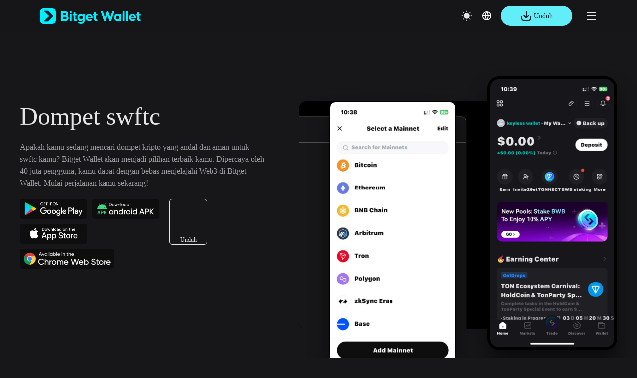

--- FILE ---
content_type: text/html; charset=utf-8
request_url: https://web3.bitget.com/id/wiki/swftc-wallet
body_size: 11430
content:
<!doctype html>
<html data-n-head-ssr lang="en" class="theme-dark  BG0" style="backgorund:#17171A;" data-n-head="%7B%22lang%22:%7B%22ssr%22:%22en%22%7D,%22class%22:%7B%22ssr%22:%22theme-dark%20%20BG0%22%7D,%22style%22:%7B%22ssr%22:%22backgorund:#17171A;%22%7D%7D">
  <head >
    <meta  charset="utf-8"><meta  name="baidu-site-verification" content="codeva-xbZ0Y5NioV"><meta  name="viewport" content="width=device-width, initial-scale=1.0, user-scalable=no, minimum-scale=1.0,maximum-scale=5.0"><meta  name="X-UA-Compatible" http-equiv="X-UA-Compatible" content="IE=edge,chrome=1"><meta  name="renderer" content="webkit"><meta  name="format-detection" content="telephone=no,email=no,address=no"><meta  data-hid="1" name="robots" content="all"><meta  data-hid="3" property="og:type" content="website"><meta  data-hid="4" property="og:site_name" content="Bitget Wallet"><meta  data-hid="5" name="twitter:card" content="summary_large_image"><meta  data-hid="6" name="twitter:site" content="@BitgetWallet"><meta  name="google-site-verification" content="1gFsFmRE1jrn3jJFkL9bcq9KxmfmcNlamjXzNvArFfs"><meta  name="keywords" content="Dompet swftc"><meta  data-hid="2" name="description" content="Dompet swftc(swftc) yang paling aman dan nyaman, beli dan trading swftc dengan mudah dan cepat, sehingga lebih mudah untuk mendapatkan swftc."><meta  data-hid="9" property="og:title" content="Dompet swftc(swftc): Beli Koin swftc | Trading Dompet Token swftc"><meta  data-hid="10" property="og:description" content="Dompet swftc(swftc) yang paling aman dan nyaman, beli dan trading swftc dengan mudah dan cepat, sehingga lebih mudah untuk mendapatkan swftc."><meta  data-hid="11" property="og:url" content="https://web3.bitget.com/id/wiki/swftc-wallet"><meta  data-hid="12" property="og:image" content="https://cdn.bitkeep.vip/operation/u_b_7e3a39a0-3492-11f0-b351-f3b6e40853e6.png"><meta  data-hid="13" name="twitter:title" content="Dompet swftc(swftc): Beli Koin swftc | Trading Dompet Token swftc"><meta  data-hid="14" name="twitter:description" content="Dompet swftc(swftc) yang paling aman dan nyaman, beli dan trading swftc dengan mudah dan cepat, sehingga lebih mudah untuk mendapatkan swftc."><meta  data-hid="15" name="twitter:url" content="https://web3.bitget.com/id/wiki/swftc-wallet"><meta  data-hid="16" name="twitter:image" content="https://cdn.bitkeep.vip/operation/u_b_7e3a39a0-3492-11f0-b351-f3b6e40853e6.png"><title>Dompet swftc(swftc): Beli Koin swftc | Trading Dompet Token swftc</title><link  rel="icon" type="image/x-icon" href="/favicon.ico"><link  rel="icon" type="image/png" href="/favicon-16x16.png" sizes="16x16"><link  rel="icon" type="image/png" href="/favicon-32x32.png" sizes="32x32"><link  rel="icon" type="image/png" href="/favicon-48x48.png" sizes="48x48"><link  rel="icon" type="image/png" href="/favicon-192x192.png" sizes="192x192"><link  rel="apple-touch-icon" type="image/png" href="/apple-touch-icon.png" sizes="180x180"><link  rel="preconnect" href="https://cdn.bitkeep.vip"><link  rel="preconnect" href="https://static-web.jjdsn.vip"><link  rel="dns-prefetch" href="https://cdn.bitkeep.vip"><link  rel="dns-prefetch" href="https://static-web.jjdsn.vip"><link  rel="icon" type="image/x-icon" href="/favicon.ico"><link  rel="icon" type="image/png" href="/favicon-16x16.png" sizes="16x16"><link  rel="icon" type="image/png" href="/favicon-32x32.png" sizes="32x32"><link  rel="icon" type="image/png" href="/favicon-48x48.png" sizes="48x48"><link  rel="icon" type="image/png" href="/favicon-192x192.png" sizes="192x192"><link  rel="apple-touch-icon" type="image/png" href="/apple-touch-icon.png" sizes="180x180"><link  data-hid="7" rel="canonical" href="https://web3.bitget.com/id/wiki/swftc-wallet"><link  data-hid="8" rel="alternate" hreflang="x-default" href="https://web3.bitget.com/en/wiki/swftc-wallet"><link  data-hid="17" rel="alternate" hreflang="en-US" href="https://web3.bitget.com/en/wiki/swftc-wallet"><link  data-hid="18" rel="alternate" hreflang="ja-JP" href="https://web3.bitget.com/ja/wiki/swftc-wallet"><link  data-hid="19" rel="alternate" hreflang="vi" href="https://web3.bitget.com/vi/wiki/swftc-wallet"><link  data-hid="20" rel="alternate" hreflang="ru-RU" href="https://web3.bitget.com/ru/wiki/swftc-wallet"><link  data-hid="21" rel="alternate" hreflang="es-419" href="https://web3.bitget.com/es/wiki/swftc-wallet"><link  data-hid="22" rel="alternate" hreflang="tr-TR" href="https://web3.bitget.com/tr/wiki/swftc-wallet"><link  data-hid="23" rel="alternate" hreflang="it-IT" href="https://web3.bitget.com/it/wiki/swftc-wallet"><link  data-hid="24" rel="alternate" hreflang="fr-FR" href="https://web3.bitget.com/fr/wiki/swftc-wallet"><link  data-hid="25" rel="alternate" hreflang="de-DE" href="https://web3.bitget.com/de/wiki/swftc-wallet"><link  data-hid="26" rel="alternate" hreflang="zh-Hans" href="https://www.bgw.live/zh-CN/wiki/swftc-wallet"><link  data-hid="27" rel="alternate" hreflang="zh-Hant" href="https://web3.bitget.com/zh-TC/wiki/swftc-wallet"><link  data-hid="28" rel="alternate" hreflang="pt-PT" href="https://web3.bitget.com/pt/wiki/swftc-wallet"><link  data-hid="29" rel="alternate" hreflang="id" href="https://web3.bitget.com/id/wiki/swftc-wallet"><link  data-hid="30" rel="alternate" hreflang="th" href="https://web3.bitget.com/th/wiki/swftc-wallet"><link  data-hid="31" rel="alternate" hreflang="hi-IN" href="https://web3.bitget.com/hi/wiki/swftc-wallet"><link  data-hid="33" rel="alternate" hreflang="bn-BD" href="https://web3.bitget.com/bn/wiki/swftc-wallet"><link  data-hid="34" rel="alternate" hreflang="es-ES" href="https://web3.bitget.com/es-ES/wiki/swftc-wallet"><link  data-hid="35" rel="alternate" hreflang="pt-BR" href="https://web3.bitget.com/pt-BR/wiki/swftc-wallet"><script  src="https://www.googletagmanager.com/gtag/js?id=G-BW4GVE68H3" async defer data-body="false"></script><script  data-hid="gtag2" type="text/javascript" charset="utf-8" data-body="false">
              window.dataLayer = window.dataLayer || [];
              function gtag(){dataLayer.push(arguments);}
              gtag('js', new Date());
              gtag('config', 'G-BW4GVE68H3');
            </script><script  type="application/ld+json">{"@context":"https://schema.org","@type":"FAQPage","mainEntity":[{"@type":"Question","name":"Apa yang dimaksud dengan Dompet swftc?","acceptedAnswer":{"@type":"Answer","text":"Dompet swftc berfungsi sebagai platform digital untuk menangani transaksi swftc kamu dengan aman, termasuk membeli, menyimpan, dan mengelola aset kamu. Melalui platform ini, kamu dapat dengan mudah mengirim dan menerima swftc, serta memanfaatkan fitur-fitur seperti membeli, menjual, swap, dan banyak lagi. Dengan menggunakan dompet swftc seperti Bitget Wallet, kamu menjadi bagian dari komunitas besar yang terdiri lebih dari 40 juta pengguna pada platform manajemen kripto yang aman."}},{"@type":"Question","name":"Apa yang membuat swftc unik?","acceptedAnswer":{"@type":"Answer","text":"swftc unik karena beroperasi sebagai mata uang digital terdesentralisasi yang tidak bergantung pada sistem perbankan tradisional dan kontrol pemerintah. Ia menggunakan teknologi blockchain, yang menjamin transaksi yang aman dan transparan. swftc juga menawarkan tingkat privasi dan anonimitas yang tidak mudah dicapai dengan mata uang tradisional. "}},{"@type":"Question","name":"Bagaimana potensi masa depan swftc?","acceptedAnswer":{"@type":"Answer","text":"swftc unik karena beroperasi sebagai mata uang digital terdesentralisasi yang tidak bergantung pada sistem perbankan tradisional dan kontrol pemerintah. Ia menggunakan teknologi blockchain, yang menjamin transaksi yang aman dan transparan. swftc juga menawarkan tingkat privasi dan anonimitas yang tidak mudah dicapai dengan mata uang tradisional. Selain itu, swftc dapat digunakan untuk berbagai tujuan lebih dari sekadar transaksi keuangan, termasuk kontrak pintar, aplikasi terdesentralisasi, dan banyak lagi. Fleksibilitas dan potensi penggunaan yang inovatif ini membuat swftc menjadi aset yang unik dan berharga di dunia mata uang digital."}},{"@type":"Question","name":"Apakah harga swftc akan naik?","acceptedAnswer":{"@type":"Answer","text":"Saat ini, masih belum memungkinkan untuk memprediksi pergerakan harga mata uang kripto tertentu seperti swftc di masa depan. Harga mata uang kripto dapat dipengaruhi oleh berbagai faktor seperti permintaan pasar, tingkat penerimaan, perkembangan teknologi, perubahan regulasi, dan sentimen pasar secara keseluruhan. Investor harus melakukan riset menyeluruh, mempertimbangkan tujuan investasi dan toleransi risiko, serta meminta saran dari profesional keuangan sebelum mengambil keputusan investasi. Selain itu, berinvestasi di swftc memiliki risiko yang melekat, termasuk potensi volatilitas harga yang signifikan."}},{"@type":"Question","name":"Apakah Dompet swftc Gratis?","acceptedAnswer":{"@type":"Answer","text":"Dompet swftc sepenuhnya gratis, juga merupakan cara yang aman untuk menyimpan, mengelola, dan membelanjakan mata uang kripto kamu. Dompet swftc tersedia dalam berbagai bahasa, dan menyertakan alat yang berguna seperti simulasi untuk membantu kamu menemukan kaki kamu dengan Bitget Wallet."}},{"@type":"Question","name":"Berapa nilai token swftc?","acceptedAnswer":{"@type":"Answer","text":"Nilai token kripto mengacu pada harga saat ini di pasar, yang ditentukan oleh faktor penawaran dan permintaan. Nilai ini dapat berfluktuasi karena berbagai faktor seperti kondisi pasar, sentimen investor, perkembangan regulasi, dan kemajuan teknologi. Investor dan trader memonitor nilai token kripto dengan cermat untuk membuat keputusan yang tepat dalam membeli, menjual, atau holding token mereka. Beberapa mata uang kripto populer seperti Bitcoin dan Ethereum telah memantapkan diri mereka sebagai aset berharga dengan kapitalisasi pasar yang tinggi, sementara token yang lebih baru mungkin memiliki nilai yang lebih kecil dan volatilitas yang lebih tinggi. Secara keseluruhan, nilai token kripto adalah indikator utama dari nilai yang dirasakan dalam ruang aset digital."}},{"@type":"Question","name":"Swap di Dompet swftc-wallet","acceptedAnswer":{"@type":"Answer","text":"Bitget Swap memiliki intelijen pasar swftc yang paling inklusif, termasuk Kuotasi Real Time, Grafik Harga Token (Grafik Harian, Mingguan, Bulanan, dan Tahunan), Kontrak Token, Kapitalisasi Pasar, Suplai Beredar, Holder, Riwayat Transaksi, dan Analisis Data. Kamu juga dapat menggunakan Swap InstantGas dari Bitget Wallet, terutama bagi pengguna baru Dompet swftc, karena tidak mengharuskan pengguna untuk memegang native token swftc untuk swap dengan token lain, seperti CAKE, RDNT, FIL, TUSD, dan WOM, di mainnet swftc."}},{"@type":"Question","name":"DApp di swftc-wallet","acceptedAnswer":{"@type":"Answer","text":"Halaman Temukan Bitget Wallet mendukung semua jenis swftc-wallet di DApp, termasuk DeFi, NFT, GameFi, Bridge, Exchange, Penambangan, Alat, Sosial, dan Pinjaman. Semua proyek BNB terbaru dan terpopuler dilisting di bagian DApp Bitget Wallet. Pengguna dapat dengan mudah mengakses ekosistem swftc melalui halaman Temukan, menjelajahi DApp yang sedang tren seperti PancakeSwap, MOBOX, Element NFT Market, dan banyak lagi."}},{"@type":"Question","name":"Bagaimana Cara Membuat Dompet swftc di Bitget Wallet?","acceptedAnswer":{"@type":"Answer","text":"1. Buat atau impor dompet.\n2. Buka halaman \"Dompet\" dan pilih \"swftc-wallet\" dari daftar mainnet di pojok kanan atas.。\n3. Kembali ke halaman beranda <a href=\"https://web3.bitget.com/id/wallet-download?type=0\" target=\"_blank\">Bitget Wallet</a> untuk melihat mainnet dan token swftc yang ditambahkan.\nKamu juga dapat menggunakan fitur OTC kami untuk membeli USDT/USDC dengan mata uang fiat dan melakukan swap untuk token lainnya."}},{"@type":"Question","name":"Bagaimana cara membeli token swftc?","acceptedAnswer":{"@type":"Answer","text":"Kamu bisa menggunakan layanan OTC di <a href=\"https://web3.bitget.com/id/wallet-download?type=0\" target=\"_blank\">Bitget Wallet</a> untuk membeli mata uang kripto, seperti USDT, USDC, atau swftc dengan mata uang fiat. Layanan OTC Bitget menerima Visa, ApplePay, GooglePay, dan kartu kredit USD:\n1.Pilih \"OTC\" di beranda <a href=\"https://web3.bitget.com/id/wallet-download?type=0\" target=\"_blank\">Bitget Wallet</a>.\n2. Pilih \"USDT\" atau token lain yang ingin kamu beli, misalnya, USDT di jaringan \"swftc-wallet\".\n3. Setelah pembayaran, kamu akan melihat USDT yang dibeli di beranda <a href=\"https://web3.bitget.com/id/wallet-download?type=0\" target=\"_blank\">Bitget Wallet</a>.\n4. Tekan tombol \"Swap\" dan swap dari USDT ke swftc. Masukkan jumlah yang akan diswap.\n5.Ketuk \"Konfirmasi\". Setelah transaksi selesai, kamu akan melihat swftc yang diswap di beranda <a href=\"https://web3.bitget.com/id/wallet-download?type=0\" target=\"_blank\">Bitget Wallet</a>.\n"}},{"@type":"Question","name":"Dompet swftc apa yang terbaik?","acceptedAnswer":{"@type":"Answer","text":"Untuk proyek-proyek blockchain perintis seperti swftc, dompet yang merangkul inovasi dan mendukung berbagai teknologi baru sangatlah penting. Tidak perlu mencari lagi selain Bitget Wallet - dipercaya oleh jutaan orang di seluruh dunia, Bitget Wallet adalah pilihan ideal kamu, baik saat kamu menggunakan iOS, Android, atau lebih suka ekstensi Chrome yang ramping. Hal ini menawarkan manajemen aset terbaik, yang didesain untuk membuat perjalanan kripto kamu semulus mungkin.\nTetapi Bitget Wallet bukan hanya tentang keamanan dan kemudahan penggunaan! Seiring dengan berkembangnya ekosistem swftc, komitmen Bitget Wallet terhadap teknologi mutakhir menjadikannya platform yang ideal untuk mengeksplorasi kemungkinan-kemungkinan Proof of Luck dan aplikasi-aplikasi potensialnya. Tetap menjadi yang terdepan dengan fitur-fitur Bitget Wallet yang aman, intuitif, dan kuat yang didesain untuk mendukung eksplorasi kamu terhadap teknologi blockchain generasi berikutnya."}},{"@type":"Question","name":"Bagaimana cara mengunduh Bitget Wallet dan membuat Dompet swftc?","acceptedAnswer":{"@type":"Answer","text":"1. Buka Google Play atau App Store untuk mengunduh <a href=\"https://web3.bitget.com/id/wallet-download?type=0\" target=\"_blank\">Bitget Wallet</a>.\n2. Instal dan luncurkan <a href=\"https://web3.bitget.com/id/wallet-download?type=0\" target=\"_blank\">Bitget Wallet</a>. Pilih \"Buat Dompet\", centang \"swftc-wallet\" pada antarmuka pemilihan mainnet, dan ketuk \"OK\".\n3. Dompet swftc sekarang ada di beranda. Kamu dapat mulai melakukan transaksi atau membeli swftc melalui OTC.\n<a href=\"https://web3.bitget.com/id/wallet-download?type=0\" target=\"_blank\">Bitget Wallet</a>  adalah dompet kripto Web3 serbaguna yang mendukung lebih dari 100 blockchain dan 250.000+ mata uang kripto, menawarkan harga swap yang kompetitif dan integrasi DApp yang mulus."}}]}</script><link rel="stylesheet" href="https://static-web.jjdsn.vip/17c3dc65b04a52709561f1c2f7d0ccd8/css/bff98681e92c.css"><link rel="stylesheet" href="https://static-web.jjdsn.vip/17c3dc65b04a52709561f1c2f7d0ccd8/css/cb76994c9b90.css"><link rel="stylesheet" href="https://static-web.jjdsn.vip/17c3dc65b04a52709561f1c2f7d0ccd8/css/b717f88eca15.css"><link rel="stylesheet" href="https://static-web.jjdsn.vip/17c3dc65b04a52709561f1c2f7d0ccd8/css/b1d0230df8bc.css"><link rel="stylesheet" href="https://static-web.jjdsn.vip/17c3dc65b04a52709561f1c2f7d0ccd8/css/6bdb775bc8e1.css"><link rel="stylesheet" href="https://static-web.jjdsn.vip/17c3dc65b04a52709561f1c2f7d0ccd8/css/c28eccae3ff2.css"><link rel="stylesheet" href="https://static-web.jjdsn.vip/17c3dc65b04a52709561f1c2f7d0ccd8/css/62a1312639da.css">
  </head>
  <body class="theme-dark BG0" data-n-head="%7B%22class%22:%7B%22ssr%22:%22theme-dark%20BG0%22%7D%7D">
    <div data-server-rendered="true" id="__nuxt"><div id="__layout"><div class="BG0 body_box" data-v-7664e704><header class="header-container BG0blur" data-v-0fffbd50 data-v-7664e704><div class="moreHeaderBar" data-v-0fffbd50><div data-v-0fffbd50><!----> <!----> <!----> <!----></div> <!----> <!----> <!----> <!----></div> <div class="headerbox BG0blur" data-v-0fffbd50><div title="Bitget Wallet" data-v-0fffbd50><a href="/id" title="Bitget Wallet, a best crypto wallet" class="seo_href" data-v-0fffbd50><img src="https://static-web.jjdsn.vip/17c3dc65b04a52709561f1c2f7d0ccd8/img/f84b9173413a.png" alt="Bitget Wallet,  a best crypto wallet" class="BitkeepLogo" data-v-0fffbd50></a></div> <div class="headleft" data-v-0fffbd50><!----></div> <div class="headright" data-v-0fffbd50><ul class="list" data-v-0fffbd50><li class="head_slidemenu" data-v-0fffbd50><div class="downloadApp" data-v-0fffbd50>
                        Unduh
                    </div> <img src="[data-uri]" alt="menu" data-v-0fffbd50></li></ul> <!----></div> <!----><!----><!----><!----><!----></div></header> <div class="bodycontent" data-v-7664e704><div data-v-79afc8a1 data-v-7664e704><div data-v-79afc8a1><div class="chain-box" data-v-79afc8a1><div class="bg-content chain-introduce-content" data-v-79afc8a1><div class="chain-introduce walletBox" data-v-79afc8a1><div class="chain-introduce-text" data-v-79afc8a1><h1 title="Dompet swftc" class="text1 chain-introduce-title" data-v-79afc8a1>
                            Dompet swftc</h1> <p title="Apakah kamu sedang mencari dompet kripto yang andal dan aman untuk swftc kamu? Bitget Wallet akan menjadi pilihan terbaik kamu. Dipercaya oleh 40 juta pengguna, kamu dapat dengan bebas menjelajahi Web3 di Bitget Wallet. Mulai perjalanan kamu sekarang!" class="chain-introduce-wallet text2 HarmonyOS_Sans_Regular" data-v-79afc8a1>Apakah kamu sedang mencari dompet kripto yang andal dan aman untuk swftc kamu? Bitget Wallet akan menjadi pilihan terbaik kamu. Dipercaya oleh 40 juta pengguna, kamu dapat dengan bebas menjelajahi Web3 di Bitget Wallet. Mulai perjalanan kamu sekarang!</p> <div class="downBox" data-v-79afc8a1><div class="downLeft" data-v-79afc8a1><p class="downEvery" data-v-79afc8a1><a href="https://play.google.com/store/apps/details?id=com.bitkeep.wallet" target="_blank" rel="nofollow" class="play" data-v-79afc8a1><img src="https://cdn.bitkeep.vip/u_b_ebd96400-f844-11ec-b63a-312b958ab834.png" alt="Download from Google Play" data-v-79afc8a1></a> <a href="" rel="nofollow" class="play" data-v-79afc8a1><img src="https://cdn.bitkeep.vip/u_b_e433fe40-f844-11ec-b63a-312b958ab834.png" alt="Download via Android APK" data-v-79afc8a1></a></p> <p class="downEvery" data-v-79afc8a1><a href="https://apps.apple.com/app/id1395301115" rel="nofollow" class="play" data-v-79afc8a1><img src="https://cdn.bitkeep.vip/u_b_e4329eb0-f844-11ec-b63a-312b958ab834.png" alt="Download from App Store" data-v-79afc8a1></a></p> <p class="downChrome" data-v-79afc8a1><a href="https://chrome.google.com/webstore/detail/jiidiaalihmmhddjgbnbgdfflelocpak" rel="nofollow" data-v-79afc8a1><img src="https://cdn.bitkeep.vip/u_b_ebd5ba80-f844-11ec-b63a-312b958ab834.png" alt="Download with Google Chrome Web Store" data-v-79afc8a1></a></p></div> <div class="downRight linetext1" data-v-79afc8a1><div style="width: 64px;height:64px;" data-v-79afc8a1><canvas></canvas></div> <p class="text1" data-v-79afc8a1>Unduh</p></div></div></div> <div class="wallet-home" data-v-79afc8a1><div class="wallet-home-img" data-v-79afc8a1></div> <p class="left-img-home" data-v-79afc8a1><img src="https://cdn.bitkeep.vip/operation/u_b_794ca9d0-7b67-11ef-be9e-734713d3a7e1.jpeg" alt="Download swftc Wallet Steps" class="img-home" data-v-79afc8a1></p> <p class="right-img-home" data-v-79afc8a1><img src="https://cdn.bitkeep.vip/operation/u_b_79547200-7b67-11ef-be9e-734713d3a7e1.jpeg" alt="Download swftc Wallet Steps" class="img-home" data-v-79afc8a1></p></div></div></div> <div class="bg-content faqBox" data-v-79afc8a1><div class="faq-content" data-v-79afc8a1><h2 class="text1 faq-title" data-v-79afc8a1>FAQ</h2> <div class="schema-faq-code" data-v-79afc8a1><div class="faqEvery faq-question" data-v-79afc8a1><h3 class="text1 faq-content-top faq-q" data-v-79afc8a1><span title="Swap di Dompet swftc-wallet" class="faq-question" data-v-79afc8a1>Swap di Dompet swftc-wallet</span> <img src="https://cdn.bitkeep.vip/u_b_24cb1330-6f87-11ed-bbc1-2b5a1430db5c.png" alt="展开/收起" class="light-icon jian" data-v-79afc8a1> <img src="https://cdn.bitkeep.vip/u_b_2a110520-6f87-11ed-bbc1-2b5a1430db5c.png" alt="展开/收起" class="dark-icon jian" data-v-79afc8a1></h3> <div class="faq-content-bottom text2 HarmonyOS_Sans_Regular" style="display:none;" data-v-79afc8a1><div itemprop="text" title="Bitget Swap memiliki intelijen pasar swftc yang paling inklusif, termasuk Kuotasi Real Time, Grafik Harga Token (Grafik Harian, Mingguan, Bulanan, dan Tahunan), Kontrak Token, Kapitalisasi Pasar, Suplai Beredar, Holder, Riwayat Transaksi, dan Analisis Data. Kamu juga dapat menggunakan Swap InstantGas dari Bitget Wallet, terutama bagi pengguna baru Dompet swftc, karena tidak mengharuskan pengguna untuk memegang native token swftc untuk swap dengan token lain, seperti CAKE, RDNT, FIL, TUSD, dan WOM, di mainnet swftc." class="text2 faq-a" data-v-79afc8a1>Bitget Swap memiliki intelijen pasar swftc yang paling inklusif, termasuk Kuotasi Real Time, Grafik Harga Token (Grafik Harian, Mingguan, Bulanan, dan Tahunan), Kontrak Token, Kapitalisasi Pasar, Suplai Beredar, Holder, Riwayat Transaksi, dan Analisis Data. Kamu juga dapat menggunakan Swap InstantGas dari Bitget Wallet, terutama bagi pengguna baru Dompet swftc, karena tidak mengharuskan pengguna untuk memegang native token swftc untuk swap dengan token lain, seperti CAKE, RDNT, FIL, TUSD, dan WOM, di mainnet swftc.</div></div></div><div class="faqEvery faq-question" data-v-79afc8a1><h3 class="text1 faq-content-top faq-q" data-v-79afc8a1><span title="DApp di swftc-wallet" class="faq-question" data-v-79afc8a1>DApp di swftc-wallet</span> <img src="https://cdn.bitkeep.vip/u_b_24cb1330-6f87-11ed-bbc1-2b5a1430db5c.png" alt="展开/收起" class="light-icon jian" data-v-79afc8a1> <img src="https://cdn.bitkeep.vip/u_b_2a110520-6f87-11ed-bbc1-2b5a1430db5c.png" alt="展开/收起" class="dark-icon jian" data-v-79afc8a1></h3> <div class="faq-content-bottom text2 HarmonyOS_Sans_Regular" style="display:none;" data-v-79afc8a1><div itemprop="text" title="Halaman Temukan Bitget Wallet mendukung semua jenis swftc-wallet di DApp, termasuk DeFi, NFT, GameFi, Bridge, Exchange, Penambangan, Alat, Sosial, dan Pinjaman. Semua proyek BNB terbaru dan terpopuler dilisting di bagian DApp Bitget Wallet. Pengguna dapat dengan mudah mengakses ekosistem swftc melalui halaman Temukan, menjelajahi DApp yang sedang tren seperti PancakeSwap, MOBOX, Element NFT Market, dan banyak lagi." class="text2 faq-a" data-v-79afc8a1>Halaman Temukan Bitget Wallet mendukung semua jenis swftc-wallet di DApp, termasuk DeFi, NFT, GameFi, Bridge, Exchange, Penambangan, Alat, Sosial, dan Pinjaman. Semua proyek BNB terbaru dan terpopuler dilisting di bagian DApp Bitget Wallet. Pengguna dapat dengan mudah mengakses ekosistem swftc melalui halaman Temukan, menjelajahi DApp yang sedang tren seperti PancakeSwap, MOBOX, Element NFT Market, dan banyak lagi.</div></div></div><div class="faqEvery faq-question" data-v-79afc8a1><h3 class="text1 faq-content-top faq-q" data-v-79afc8a1><span title="Bagaimana Cara Membuat Dompet swftc di Bitget Wallet?" class="faq-question" data-v-79afc8a1>Bagaimana Cara Membuat Dompet swftc di Bitget Wallet?</span> <img src="https://cdn.bitkeep.vip/u_b_24cb1330-6f87-11ed-bbc1-2b5a1430db5c.png" alt="展开/收起" class="light-icon jian" data-v-79afc8a1> <img src="https://cdn.bitkeep.vip/u_b_2a110520-6f87-11ed-bbc1-2b5a1430db5c.png" alt="展开/收起" class="dark-icon jian" data-v-79afc8a1></h3> <div class="faq-content-bottom text2 HarmonyOS_Sans_Regular" style="display:none;" data-v-79afc8a1><div itemprop="text" title="1. Buat atau impor dompet.
2. Buka halaman &quot;Dompet&quot; dan pilih &quot;swftc-wallet&quot; dari daftar mainnet di pojok kanan atas.。
3. Kembali ke halaman beranda &lt;a href=&quot;https://web3.bitget.com/id/wallet-download?type=0&quot; target=&quot;_blank&quot;&gt;Bitget Wallet&lt;/a&gt; untuk melihat mainnet dan token swftc yang ditambahkan.
Kamu juga dapat menggunakan fitur OTC kami untuk membeli USDT/USDC dengan mata uang fiat dan melakukan swap untuk token lainnya." class="text2 faq-a" data-v-79afc8a1>1. Buat atau impor dompet.
2. Buka halaman "Dompet" dan pilih "swftc-wallet" dari daftar mainnet di pojok kanan atas.。
3. Kembali ke halaman beranda <a href="https://web3.bitget.com/id/wallet-download?type=0" target="_blank">Bitget Wallet</a> untuk melihat mainnet dan token swftc yang ditambahkan.
Kamu juga dapat menggunakan fitur OTC kami untuk membeli USDT/USDC dengan mata uang fiat dan melakukan swap untuk token lainnya.</div></div></div><div class="faqEvery faq-question" data-v-79afc8a1><h3 class="text1 faq-content-top faq-q" data-v-79afc8a1><span title="Bagaimana cara membeli token swftc?" class="faq-question" data-v-79afc8a1>Bagaimana cara membeli token swftc?</span> <img src="https://cdn.bitkeep.vip/u_b_24cb1330-6f87-11ed-bbc1-2b5a1430db5c.png" alt="展开/收起" class="light-icon jian" data-v-79afc8a1> <img src="https://cdn.bitkeep.vip/u_b_2a110520-6f87-11ed-bbc1-2b5a1430db5c.png" alt="展开/收起" class="dark-icon jian" data-v-79afc8a1></h3> <div class="faq-content-bottom text2 HarmonyOS_Sans_Regular" style="display:none;" data-v-79afc8a1><div itemprop="text" title="Kamu bisa menggunakan layanan OTC di &lt;a href=&quot;https://web3.bitget.com/id/wallet-download?type=0&quot; target=&quot;_blank&quot;&gt;Bitget Wallet&lt;/a&gt; untuk membeli mata uang kripto, seperti USDT, USDC, atau swftc dengan mata uang fiat. Layanan OTC Bitget menerima Visa, ApplePay, GooglePay, dan kartu kredit USD:
1.Pilih &quot;OTC&quot; di beranda &lt;a href=&quot;https://web3.bitget.com/id/wallet-download?type=0&quot; target=&quot;_blank&quot;&gt;Bitget Wallet&lt;/a&gt;.
2. Pilih &quot;USDT&quot; atau token lain yang ingin kamu beli, misalnya, USDT di jaringan &quot;swftc-wallet&quot;.
3. Setelah pembayaran, kamu akan melihat USDT yang dibeli di beranda &lt;a href=&quot;https://web3.bitget.com/id/wallet-download?type=0&quot; target=&quot;_blank&quot;&gt;Bitget Wallet&lt;/a&gt;.
4. Tekan tombol &quot;Swap&quot; dan swap dari USDT ke swftc. Masukkan jumlah yang akan diswap.
5.Ketuk &quot;Konfirmasi&quot;. Setelah transaksi selesai, kamu akan melihat swftc yang diswap di beranda &lt;a href=&quot;https://web3.bitget.com/id/wallet-download?type=0&quot; target=&quot;_blank&quot;&gt;Bitget Wallet&lt;/a&gt;.
" class="text2 faq-a" data-v-79afc8a1>Kamu bisa menggunakan layanan OTC di <a href="https://web3.bitget.com/id/wallet-download?type=0" target="_blank">Bitget Wallet</a> untuk membeli mata uang kripto, seperti USDT, USDC, atau swftc dengan mata uang fiat. Layanan OTC Bitget menerima Visa, ApplePay, GooglePay, dan kartu kredit USD:
1.Pilih "OTC" di beranda <a href="https://web3.bitget.com/id/wallet-download?type=0" target="_blank">Bitget Wallet</a>.
2. Pilih "USDT" atau token lain yang ingin kamu beli, misalnya, USDT di jaringan "swftc-wallet".
3. Setelah pembayaran, kamu akan melihat USDT yang dibeli di beranda <a href="https://web3.bitget.com/id/wallet-download?type=0" target="_blank">Bitget Wallet</a>.
4. Tekan tombol "Swap" dan swap dari USDT ke swftc. Masukkan jumlah yang akan diswap.
5.Ketuk "Konfirmasi". Setelah transaksi selesai, kamu akan melihat swftc yang diswap di beranda <a href="https://web3.bitget.com/id/wallet-download?type=0" target="_blank">Bitget Wallet</a>.
</div></div></div><div class="faqEvery faq-question" data-v-79afc8a1><h3 class="text1 faq-content-top faq-q" data-v-79afc8a1><span title="Dompet swftc apa yang terbaik?" class="faq-question" data-v-79afc8a1>Dompet swftc apa yang terbaik?</span> <img src="https://cdn.bitkeep.vip/u_b_24cb1330-6f87-11ed-bbc1-2b5a1430db5c.png" alt="展开/收起" class="light-icon jian" data-v-79afc8a1> <img src="https://cdn.bitkeep.vip/u_b_2a110520-6f87-11ed-bbc1-2b5a1430db5c.png" alt="展开/收起" class="dark-icon jian" data-v-79afc8a1></h3> <div class="faq-content-bottom text2 HarmonyOS_Sans_Regular" style="display:none;" data-v-79afc8a1><div itemprop="text" title="Untuk proyek-proyek blockchain perintis seperti swftc, dompet yang merangkul inovasi dan mendukung berbagai teknologi baru sangatlah penting. Tidak perlu mencari lagi selain Bitget Wallet - dipercaya oleh jutaan orang di seluruh dunia, Bitget Wallet adalah pilihan ideal kamu, baik saat kamu menggunakan iOS, Android, atau lebih suka ekstensi Chrome yang ramping. Hal ini menawarkan manajemen aset terbaik, yang didesain untuk membuat perjalanan kripto kamu semulus mungkin.
Tetapi Bitget Wallet bukan hanya tentang keamanan dan kemudahan penggunaan! Seiring dengan berkembangnya ekosistem swftc, komitmen Bitget Wallet terhadap teknologi mutakhir menjadikannya platform yang ideal untuk mengeksplorasi kemungkinan-kemungkinan Proof of Luck dan aplikasi-aplikasi potensialnya. Tetap menjadi yang terdepan dengan fitur-fitur Bitget Wallet yang aman, intuitif, dan kuat yang didesain untuk mendukung eksplorasi kamu terhadap teknologi blockchain generasi berikutnya." class="text2 faq-a" data-v-79afc8a1>Untuk proyek-proyek blockchain perintis seperti swftc, dompet yang merangkul inovasi dan mendukung berbagai teknologi baru sangatlah penting. Tidak perlu mencari lagi selain Bitget Wallet - dipercaya oleh jutaan orang di seluruh dunia, Bitget Wallet adalah pilihan ideal kamu, baik saat kamu menggunakan iOS, Android, atau lebih suka ekstensi Chrome yang ramping. Hal ini menawarkan manajemen aset terbaik, yang didesain untuk membuat perjalanan kripto kamu semulus mungkin.
Tetapi Bitget Wallet bukan hanya tentang keamanan dan kemudahan penggunaan! Seiring dengan berkembangnya ekosistem swftc, komitmen Bitget Wallet terhadap teknologi mutakhir menjadikannya platform yang ideal untuk mengeksplorasi kemungkinan-kemungkinan Proof of Luck dan aplikasi-aplikasi potensialnya. Tetap menjadi yang terdepan dengan fitur-fitur Bitget Wallet yang aman, intuitif, dan kuat yang didesain untuk mendukung eksplorasi kamu terhadap teknologi blockchain generasi berikutnya.</div></div></div><div class="faqEvery faq-question" data-v-79afc8a1><h3 class="text1 faq-content-top faq-q" data-v-79afc8a1><span title="Bagaimana cara mengunduh Bitget Wallet dan membuat Dompet swftc?" class="faq-question" data-v-79afc8a1>Bagaimana cara mengunduh Bitget Wallet dan membuat Dompet swftc?</span> <img src="https://cdn.bitkeep.vip/u_b_24cb1330-6f87-11ed-bbc1-2b5a1430db5c.png" alt="展开/收起" class="light-icon jian" data-v-79afc8a1> <img src="https://cdn.bitkeep.vip/u_b_2a110520-6f87-11ed-bbc1-2b5a1430db5c.png" alt="展开/收起" class="dark-icon jian" data-v-79afc8a1></h3> <div class="faq-content-bottom text2 HarmonyOS_Sans_Regular" style="display:none;" data-v-79afc8a1><div itemprop="text" title="1. Buka Google Play atau App Store untuk mengunduh &lt;a href=&quot;https://web3.bitget.com/id/wallet-download?type=0&quot; target=&quot;_blank&quot;&gt;Bitget Wallet&lt;/a&gt;.
2. Instal dan luncurkan &lt;a href=&quot;https://web3.bitget.com/id/wallet-download?type=0&quot; target=&quot;_blank&quot;&gt;Bitget Wallet&lt;/a&gt;. Pilih &quot;Buat Dompet&quot;, centang &quot;swftc-wallet&quot; pada antarmuka pemilihan mainnet, dan ketuk &quot;OK&quot;.
3. Dompet swftc sekarang ada di beranda. Kamu dapat mulai melakukan transaksi atau membeli swftc melalui OTC.
&lt;a href=&quot;https://web3.bitget.com/id/wallet-download?type=0&quot; target=&quot;_blank&quot;&gt;Bitget Wallet&lt;/a&gt;  adalah dompet kripto Web3 serbaguna yang mendukung lebih dari 100 blockchain dan 250.000+ mata uang kripto, menawarkan harga swap yang kompetitif dan integrasi DApp yang mulus." class="text2 faq-a" data-v-79afc8a1>1. Buka Google Play atau App Store untuk mengunduh <a href="https://web3.bitget.com/id/wallet-download?type=0" target="_blank">Bitget Wallet</a>.
2. Instal dan luncurkan <a href="https://web3.bitget.com/id/wallet-download?type=0" target="_blank">Bitget Wallet</a>. Pilih "Buat Dompet", centang "swftc-wallet" pada antarmuka pemilihan mainnet, dan ketuk "OK".
3. Dompet swftc sekarang ada di beranda. Kamu dapat mulai melakukan transaksi atau membeli swftc melalui OTC.
<a href="https://web3.bitget.com/id/wallet-download?type=0" target="_blank">Bitget Wallet</a>  adalah dompet kripto Web3 serbaguna yang mendukung lebih dari 100 blockchain dan 250.000+ mata uang kripto, menawarkan harga swap yang kompetitif dan integrasi DApp yang mulus.</div></div></div></div></div></div> <div class="bg-content wallet-box" data-v-79afc8a1><div class="wallet-content" data-v-79afc8a1><h2 title="Mengapa kamu harus menggunakan Dompet swftc" class="title1 text1" data-v-79afc8a1>Mengapa kamu harus menggunakan Dompet swftc</h2> <ul class="wallet-list-box" data-v-79afc8a1><li class="wallet-every BG1 line1" data-v-79afc8a1><img src="https://cdn.bitkeep.vip/operation/u_b_4eef0190-1381-11ef-a128-1fbc94ee0836.png" alt="Lindungi swftc kamu dengan percaya diri menggunakan Bitget Wallet" class="wallet-every-img" data-v-79afc8a1> <p class="text1 wallet-every-title" data-v-79afc8a1>Simpan swftc kamu  </p> <div class="wallet-text2 text2" data-v-79afc8a1>Lindungi swftc kamu dengan percaya diri menggunakan Bitget Wallet</div></li><li class="wallet-every BG1 line1" data-v-79afc8a1><img src="https://cdn.bitkeep.vip/operation/u_b_562d4110-1381-11ef-a128-1fbc94ee0836.png" alt="Di area aktivitas Bitget Wallet, kami telah menyiapkan berbagai jenis aktivitas airdrop untukmu" class="wallet-every-img" data-v-79afc8a1> <p class="text1 wallet-every-title" data-v-79afc8a1>Dapatkan Airdrop swftc Gratis</p> <div class="wallet-text2 text2" data-v-79afc8a1>Di area aktivitas Bitget Wallet, kami telah menyiapkan berbagai jenis aktivitas airdrop untukmu</div></li><li class="wallet-every BG1 line1" data-v-79afc8a1><img src="https://cdn.bitkeep.vip/operation/u_b_527b83b0-1381-11ef-a128-1fbc94ee0836.png" alt="Dana perlindungan sebesar $300 juta untuk melindungi aset dan transaksimu." class="wallet-every-img" data-v-79afc8a1> <p class="text1 wallet-every-title" data-v-79afc8a1>Dana Perlindungan Bitget Wallet</p> <div class="wallet-text2 text2" data-v-79afc8a1>Dana perlindungan sebesar $300 juta untuk melindungi aset dan transaksimu.</div></li><li class="wallet-every BG1 line1" data-v-79afc8a1><img src="https://cdn.bitkeep.vip/operation/u_b_5903e0b0-1381-11ef-a128-1fbc94ee0836.png" alt="Sebagai sebuah dompet, menjaga aset pengguna adalah inti dari misi kami." class="wallet-every-img" data-v-79afc8a1> <p class="text1 wallet-every-title" data-v-79afc8a1>Cegah Risiko Otorisasi Berlebihan Pada DApp dan Penipuan</p> <div class="wallet-text2 text2" data-v-79afc8a1>Sebagai sebuah dompet, menjaga aset pengguna adalah inti dari misi kami.</div></li></ul></div></div> <div class="bg-content faqBox " data-v-79afc8a1><div class="faq-content" data-v-79afc8a1><h2 class="text1 faq-title" data-v-79afc8a1>Tentang Dompet swftc</h2> <div class="schema-faq-code" data-v-79afc8a1><div class="faqEvery faq-question" data-v-79afc8a1><h3 class="text1 faq-content-top faq-q" data-v-79afc8a1><span title="Apa yang dimaksud dengan Dompet swftc?" class="faq-question" data-v-79afc8a1>Apa yang dimaksud dengan Dompet swftc?</span> <img src="https://cdn.bitkeep.vip/u_b_24cb1330-6f87-11ed-bbc1-2b5a1430db5c.png" alt="展开/收起" class="light-icon jian" data-v-79afc8a1> <img src="https://cdn.bitkeep.vip/u_b_2a110520-6f87-11ed-bbc1-2b5a1430db5c.png" alt="展开/收起" class="dark-icon jian" data-v-79afc8a1></h3> <div class="faq-content-bottom text2 HarmonyOS_Sans_Regular" style="display:none;" data-v-79afc8a1><div itemprop="text" class="text2 faq-a" data-v-79afc8a1>Dompet swftc berfungsi sebagai platform digital untuk menangani transaksi swftc kamu dengan aman, termasuk membeli, menyimpan, dan mengelola aset kamu. Melalui platform ini, kamu dapat dengan mudah mengirim dan menerima swftc, serta memanfaatkan fitur-fitur seperti membeli, menjual, swap, dan banyak lagi. Dengan menggunakan dompet swftc seperti Bitget Wallet, kamu menjadi bagian dari komunitas besar yang terdiri lebih dari 40 juta pengguna pada platform manajemen kripto yang aman.</div></div></div><div class="faqEvery faq-question" data-v-79afc8a1><h3 class="text1 faq-content-top faq-q" data-v-79afc8a1><span title="Apa yang membuat swftc unik?" class="faq-question" data-v-79afc8a1>Apa yang membuat swftc unik?</span> <img src="https://cdn.bitkeep.vip/u_b_24cb1330-6f87-11ed-bbc1-2b5a1430db5c.png" alt="展开/收起" class="light-icon jian" data-v-79afc8a1> <img src="https://cdn.bitkeep.vip/u_b_2a110520-6f87-11ed-bbc1-2b5a1430db5c.png" alt="展开/收起" class="dark-icon jian" data-v-79afc8a1></h3> <div class="faq-content-bottom text2 HarmonyOS_Sans_Regular" style="display:none;" data-v-79afc8a1><div itemprop="text" class="text2 faq-a" data-v-79afc8a1>swftc unik karena beroperasi sebagai mata uang digital terdesentralisasi yang tidak bergantung pada sistem perbankan tradisional dan kontrol pemerintah. Ia menggunakan teknologi blockchain, yang menjamin transaksi yang aman dan transparan. swftc juga menawarkan tingkat privasi dan anonimitas yang tidak mudah dicapai dengan mata uang tradisional. </div></div></div><div class="faqEvery faq-question" data-v-79afc8a1><h3 class="text1 faq-content-top faq-q" data-v-79afc8a1><span title="Bagaimana potensi masa depan swftc?" class="faq-question" data-v-79afc8a1>Bagaimana potensi masa depan swftc?</span> <img src="https://cdn.bitkeep.vip/u_b_24cb1330-6f87-11ed-bbc1-2b5a1430db5c.png" alt="展开/收起" class="light-icon jian" data-v-79afc8a1> <img src="https://cdn.bitkeep.vip/u_b_2a110520-6f87-11ed-bbc1-2b5a1430db5c.png" alt="展开/收起" class="dark-icon jian" data-v-79afc8a1></h3> <div class="faq-content-bottom text2 HarmonyOS_Sans_Regular" style="display:none;" data-v-79afc8a1><div itemprop="text" class="text2 faq-a" data-v-79afc8a1>swftc unik karena beroperasi sebagai mata uang digital terdesentralisasi yang tidak bergantung pada sistem perbankan tradisional dan kontrol pemerintah. Ia menggunakan teknologi blockchain, yang menjamin transaksi yang aman dan transparan. swftc juga menawarkan tingkat privasi dan anonimitas yang tidak mudah dicapai dengan mata uang tradisional. Selain itu, swftc dapat digunakan untuk berbagai tujuan lebih dari sekadar transaksi keuangan, termasuk kontrak pintar, aplikasi terdesentralisasi, dan banyak lagi. Fleksibilitas dan potensi penggunaan yang inovatif ini membuat swftc menjadi aset yang unik dan berharga di dunia mata uang digital.</div></div></div><div class="faqEvery faq-question" data-v-79afc8a1><h3 class="text1 faq-content-top faq-q" data-v-79afc8a1><span title="Apakah harga swftc akan naik?" class="faq-question" data-v-79afc8a1>Apakah harga swftc akan naik?</span> <img src="https://cdn.bitkeep.vip/u_b_24cb1330-6f87-11ed-bbc1-2b5a1430db5c.png" alt="展开/收起" class="light-icon jian" data-v-79afc8a1> <img src="https://cdn.bitkeep.vip/u_b_2a110520-6f87-11ed-bbc1-2b5a1430db5c.png" alt="展开/收起" class="dark-icon jian" data-v-79afc8a1></h3> <div class="faq-content-bottom text2 HarmonyOS_Sans_Regular" style="display:none;" data-v-79afc8a1><div itemprop="text" class="text2 faq-a" data-v-79afc8a1>Saat ini, masih belum memungkinkan untuk memprediksi pergerakan harga mata uang kripto tertentu seperti swftc di masa depan. Harga mata uang kripto dapat dipengaruhi oleh berbagai faktor seperti permintaan pasar, tingkat penerimaan, perkembangan teknologi, perubahan regulasi, dan sentimen pasar secara keseluruhan. Investor harus melakukan riset menyeluruh, mempertimbangkan tujuan investasi dan toleransi risiko, serta meminta saran dari profesional keuangan sebelum mengambil keputusan investasi. Selain itu, berinvestasi di swftc memiliki risiko yang melekat, termasuk potensi volatilitas harga yang signifikan.</div></div></div><div class="faqEvery faq-question" data-v-79afc8a1><h3 class="text1 faq-content-top faq-q" data-v-79afc8a1><span title="Apakah Dompet swftc Gratis?" class="faq-question" data-v-79afc8a1>Apakah Dompet swftc Gratis?</span> <img src="https://cdn.bitkeep.vip/u_b_24cb1330-6f87-11ed-bbc1-2b5a1430db5c.png" alt="展开/收起" class="light-icon jian" data-v-79afc8a1> <img src="https://cdn.bitkeep.vip/u_b_2a110520-6f87-11ed-bbc1-2b5a1430db5c.png" alt="展开/收起" class="dark-icon jian" data-v-79afc8a1></h3> <div class="faq-content-bottom text2 HarmonyOS_Sans_Regular" style="display:none;" data-v-79afc8a1><div itemprop="text" class="text2 faq-a" data-v-79afc8a1>Dompet swftc sepenuhnya gratis, juga merupakan cara yang aman untuk menyimpan, mengelola, dan membelanjakan mata uang kripto kamu. Dompet swftc tersedia dalam berbagai bahasa, dan menyertakan alat yang berguna seperti simulasi untuk membantu kamu menemukan kaki kamu dengan Bitget Wallet.</div></div></div><div class="faqEvery faq-question" data-v-79afc8a1><h3 class="text1 faq-content-top faq-q" data-v-79afc8a1><span title="Berapa nilai token swftc?" class="faq-question" data-v-79afc8a1>Berapa nilai token swftc?</span> <img src="https://cdn.bitkeep.vip/u_b_24cb1330-6f87-11ed-bbc1-2b5a1430db5c.png" alt="展开/收起" class="light-icon jian" data-v-79afc8a1> <img src="https://cdn.bitkeep.vip/u_b_2a110520-6f87-11ed-bbc1-2b5a1430db5c.png" alt="展开/收起" class="dark-icon jian" data-v-79afc8a1></h3> <div class="faq-content-bottom text2 HarmonyOS_Sans_Regular" style="display:none;" data-v-79afc8a1><div itemprop="text" class="text2 faq-a" data-v-79afc8a1>Nilai token kripto mengacu pada harga saat ini di pasar, yang ditentukan oleh faktor penawaran dan permintaan. Nilai ini dapat berfluktuasi karena berbagai faktor seperti kondisi pasar, sentimen investor, perkembangan regulasi, dan kemajuan teknologi. Investor dan trader memonitor nilai token kripto dengan cermat untuk membuat keputusan yang tepat dalam membeli, menjual, atau holding token mereka. Beberapa mata uang kripto populer seperti Bitcoin dan Ethereum telah memantapkan diri mereka sebagai aset berharga dengan kapitalisasi pasar yang tinggi, sementara token yang lebih baru mungkin memiliki nilai yang lebih kecil dan volatilitas yang lebih tinggi. Secara keseluruhan, nilai token kripto adalah indikator utama dari nilai yang dirasakan dalam ruang aset digital.</div></div></div></div></div></div> <div class="bg-content" style="display:;" data-v-79afc8a1><div class="wallet-content bitkeep-content" data-v-79afc8a1><div class="left" data-v-79afc8a1><h2 title="Unduh Bitget Wallet Sekarang" class="text1" data-v-79afc8a1>Unduh Bitget Wallet Sekarang</h2> <p class="text1 HarmonyOS_Sans_Regular" data-v-79afc8a1>Dompet kripto terbaik dan aman yang dipercaya oleh 40 juta pengguna</p></div> <div class="right" data-v-79afc8a1><div class="downBox" data-v-79afc8a1><div class="downLeft" data-v-79afc8a1><p class="downEvery" data-v-79afc8a1><a href="https://play.google.com/store/apps/details?id=com.bitkeep.wallet" target="_blank" rel="nofollow" class="play" data-v-79afc8a1><img src="https://cdn.bitkeep.vip/u_b_ebd96400-f844-11ec-b63a-312b958ab834.png" alt="Download from Google Play" data-v-79afc8a1></a> <a href="" rel="nofollow" class="play" data-v-79afc8a1><img src="https://cdn.bitkeep.vip/u_b_e433fe40-f844-11ec-b63a-312b958ab834.png" alt="Download via Android APK" data-v-79afc8a1></a></p> <p class="downEvery" data-v-79afc8a1><a href="https://apps.apple.com/app/id1395301115" target="_blank" rel="nofollow" class="play" data-v-79afc8a1><img src="https://cdn.bitkeep.vip/u_b_e4329eb0-f844-11ec-b63a-312b958ab834.png" alt="Download from App Store" data-v-79afc8a1></a> <a href="https://chrome.google.com/webstore/detail/jiidiaalihmmhddjgbnbgdfflelocpak" target="_blank" rel="nofollow" class="downChrome" data-v-79afc8a1><img src="https://cdn.bitkeep.vip/u_b_ebd5ba80-f844-11ec-b63a-312b958ab834.png" alt="Download with Google Chrome Web Store" data-v-79afc8a1></a></p> <div class="other-download-box" style="display:none;" data-v-32d3aae4 data-v-79afc8a1><p class="other-download-text HarmonyOS_Sans_Regular Common_green" data-v-32d3aae4><img src="[data-uri]" class="icon-question" data-v-32d3aae4> <span class="text" data-v-32d3aae4>Pahami cara mengunduh menggunakan metode alternatif.</span> <img src="[data-uri]" class="arrow" data-v-32d3aae4></p></div></div> <div class="downRight linetext1" data-v-79afc8a1><div style="width: 64px;height:64px;" data-v-79afc8a1><canvas></canvas></div> <p class="text1" data-v-79afc8a1>Unduh</p></div></div></div></div></div> <!----> <div class="related_content bg-content wallet-box " data-v-79afc8a1><div class="wallet-content" data-v-79afc8a1><h2 title="Kamu mungkin juga akan menyukai konten ini" class="title1 text1" data-v-79afc8a1>Kamu mungkin juga akan menyukai konten ini</h2> <ul class="wallet-list-box" data-v-79afc8a1><li class="wallet-every BG0 line1" data-v-79afc8a1><a href="https://web3.bitget.com/id/assets/solana-wallet" target="_blank" rel="wallet suggestion" data-v-79afc8a1><img src="https://cdn.bitkeep.vip/operation/u_b_fab13f10-18d7-11ef-a16b-8b7e58f5d2fb.png" alt="Dompet Solana (SOL)" class="wallet-every-img" data-v-79afc8a1> <div class="wallet-text2 text2" data-v-79afc8a1>Dompet Solana (SOL)</div></a></li><li class="wallet-every BG0 line1" data-v-79afc8a1><a href="https://web3.bitget.com/id/assets/bitcoin-wallet" target="_blank" rel="wallet suggestion" data-v-79afc8a1><img src="https://cdn.bitkeep.vip/operation/u_b_443c74b0-18d8-11ef-a16b-8b7e58f5d2fb.png" alt="Dompet Bitcoin (BTC)" class="wallet-every-img" data-v-79afc8a1> <div class="wallet-text2 text2" data-v-79afc8a1>Dompet Bitcoin (BTC)</div></a></li><li class="wallet-every BG0 line1" data-v-79afc8a1><a href="https://web3.bitget.com/id/assets/ethereum-wallet" target="_blank" rel="wallet suggestion" data-v-79afc8a1><img src="https://cdn.bitkeep.vip/operation/u_b_6dbb03b0-18d8-11ef-a16b-8b7e58f5d2fb.png" alt="Dompet Ethereum (ETH)" class="wallet-every-img" data-v-79afc8a1> <div class="wallet-text2 text2" data-v-79afc8a1>Dompet Ethereum (ETH)</div></a></li></ul></div></div> <div class="Trust_content bg-content wallet-box " data-v-79afc8a1><div class="Trust_box" data-v-79afc8a1><div class="content-box ant-col ant-col-xs-24 ant-col-sm-24 ant-col-md-20 ant-col-lg-20 ant-col-xl-20 ant-col-xxl-18" data-v-79afc8a1><h2 class="Trust_navtitle HarmonyOS_Sans_Bold" data-v-79afc8a1>Project Partners</h2></div> <div class="Trustlist Trustlist-pc" data-v-79afc8a1><div class="Trustlist-content" data-v-79afc8a1><div class="Trustlist-content-item" data-v-79afc8a1><img src="https://static-web.jjdsn.vip/17c3dc65b04a52709561f1c2f7d0ccd8/img/66dbe57b479f.svg" loading="lazy" alt="binance" data-v-79afc8a1></div> <div class="Trustlist-content-item" data-v-79afc8a1><img src="https://static-web.jjdsn.vip/17c3dc65b04a52709561f1c2f7d0ccd8/img/4e76495504ac.svg" loading="lazy" alt="polygon" data-v-79afc8a1></div> <div class="Trustlist-content-item" data-v-79afc8a1><img src="https://static-web.jjdsn.vip/17c3dc65b04a52709561f1c2f7d0ccd8/img/1b90da55a41f.svg" loading="lazy" alt="solrnr" data-v-79afc8a1></div> <div class="Trustlist-content-item" data-v-79afc8a1><img src="https://static-web.jjdsn.vip/17c3dc65b04a52709561f1c2f7d0ccd8/img/b24fa0ab1305.svg" loading="lazy" alt="arbitrum" data-v-79afc8a1></div> <div class="Trustlist-content-item" data-v-79afc8a1><img src="https://static-web.jjdsn.vip/17c3dc65b04a52709561f1c2f7d0ccd8/img/d74d36211143.svg" loading="lazy" alt="zkSync" data-v-79afc8a1></div> <div class="Trustlist-content-item" data-v-79afc8a1><img src="https://static-web.jjdsn.vip/17c3dc65b04a52709561f1c2f7d0ccd8/img/6af2edc36b1e.svg" loading="lazy" alt="starknet" data-v-79afc8a1></div> <div class="Trustlist-content-item" data-v-79afc8a1><img src="https://static-web.jjdsn.vip/17c3dc65b04a52709561f1c2f7d0ccd8/img/3cfcb4ae9a41.svg" loading="lazy" alt="optimism" data-v-79afc8a1></div> <div class="Trustlist-content-item" data-v-79afc8a1><img src="https://static-web.jjdsn.vip/17c3dc65b04a52709561f1c2f7d0ccd8/img/82a6e5f67b35.svg" loading="lazy" alt="aptos" data-v-79afc8a1></div> <div class="Trustlist-content-item" data-v-79afc8a1><img src="https://static-web.jjdsn.vip/17c3dc65b04a52709561f1c2f7d0ccd8/img/44adccfd5326.svg" loading="lazy" alt="sui" data-v-79afc8a1></div> <div class="Trustlist-content-item" data-v-79afc8a1><img src="https://static-web.jjdsn.vip/17c3dc65b04a52709561f1c2f7d0ccd8/img/a785a731471c.svg" loading="lazy" alt="tron" data-v-79afc8a1></div> <div class="Trustlist-content-item" data-v-79afc8a1><img src="https://static-web.jjdsn.vip/17c3dc65b04a52709561f1c2f7d0ccd8/img/bace78d6e2c7.svg" loading="lazy" alt="openSea" data-v-79afc8a1></div> <div class="Trustlist-content-item" data-v-79afc8a1><img src="https://static-web.jjdsn.vip/17c3dc65b04a52709561f1c2f7d0ccd8/img/b2bf0c5f057a.svg" loading="lazy" alt="galxe" data-v-79afc8a1></div> <div class="Trustlist-content-item" data-v-79afc8a1><img src="https://static-web.jjdsn.vip/17c3dc65b04a52709561f1c2f7d0ccd8/img/7994282a1e50.svg" loading="lazy" alt="curve" data-v-79afc8a1></div> <div class="Trustlist-content-item" data-v-79afc8a1><img src="https://static-web.jjdsn.vip/17c3dc65b04a52709561f1c2f7d0ccd8/img/561d67b68494.svg" loading="lazy" alt="dxdx" data-v-79afc8a1></div> <div class="Trustlist-content-item" data-v-79afc8a1><img src="https://static-web.jjdsn.vip/17c3dc65b04a52709561f1c2f7d0ccd8/img/190beb58f278.svg" loading="lazy" alt="lido" data-v-79afc8a1></div> <div class="Trustlist-content-item" data-v-79afc8a1><img src="https://static-web.jjdsn.vip/17c3dc65b04a52709561f1c2f7d0ccd8/img/84e6c118bf83.svg" loading="lazy" alt data-v-79afc8a1></div> <div class="Trustlist-content-item" data-v-79afc8a1><img src="https://static-web.jjdsn.vip/17c3dc65b04a52709561f1c2f7d0ccd8/img/4bcc8a042d00.svg" loading="lazy" alt="magicEden" data-v-79afc8a1></div> <div class="Trustlist-content-item" data-v-79afc8a1><img src="https://static-web.jjdsn.vip/17c3dc65b04a52709561f1c2f7d0ccd8/img/e1253ac796d6.svg" loading="lazy" alt="quickswap" data-v-79afc8a1></div> <div class="Trustlist-content-item" data-v-79afc8a1><img src="https://static-web.jjdsn.vip/17c3dc65b04a52709561f1c2f7d0ccd8/img/6ac87f37cf9e.svg" loading="lazy" alt="cyber" data-v-79afc8a1></div> <div class="Trustlist-content-item" data-v-79afc8a1><img src="https://static-web.jjdsn.vip/17c3dc65b04a52709561f1c2f7d0ccd8/img/cec1a85b5385.svg" loading="lazy" alt="space" data-v-79afc8a1></div> <div class="Trustlist-content-item" data-v-79afc8a1><img src="https://static-web.jjdsn.vip/17c3dc65b04a52709561f1c2f7d0ccd8/img/66dbe57b479f.svg" loading="lazy" alt="binance" data-v-79afc8a1></div> <div class="Trustlist-content-item" data-v-79afc8a1><img src="https://static-web.jjdsn.vip/17c3dc65b04a52709561f1c2f7d0ccd8/img/4e76495504ac.svg" loading="lazy" alt="polygon" data-v-79afc8a1></div> <div class="Trustlist-content-item" data-v-79afc8a1><img src="https://static-web.jjdsn.vip/17c3dc65b04a52709561f1c2f7d0ccd8/img/1b90da55a41f.svg" loading="lazy" alt="solrnr" data-v-79afc8a1></div> <div class="Trustlist-content-item" data-v-79afc8a1><img src="https://static-web.jjdsn.vip/17c3dc65b04a52709561f1c2f7d0ccd8/img/b24fa0ab1305.svg" loading="lazy" alt="arbitrum" data-v-79afc8a1></div> <div class="Trustlist-content-item" data-v-79afc8a1><img src="https://static-web.jjdsn.vip/17c3dc65b04a52709561f1c2f7d0ccd8/img/d74d36211143.svg" loading="lazy" alt="zkSync" data-v-79afc8a1></div> <div class="Trustlist-content-item" data-v-79afc8a1><img src="https://static-web.jjdsn.vip/17c3dc65b04a52709561f1c2f7d0ccd8/img/6af2edc36b1e.svg" loading="lazy" alt="starknet" data-v-79afc8a1></div> <div class="Trustlist-content-item" data-v-79afc8a1><img src="https://static-web.jjdsn.vip/17c3dc65b04a52709561f1c2f7d0ccd8/img/3cfcb4ae9a41.svg" loading="lazy" alt="optimism" data-v-79afc8a1></div> <div class="Trustlist-content-item" data-v-79afc8a1><img src="https://static-web.jjdsn.vip/17c3dc65b04a52709561f1c2f7d0ccd8/img/82a6e5f67b35.svg" loading="lazy" alt="aptos" data-v-79afc8a1></div> <div class="Trustlist-content-item" data-v-79afc8a1><img src="https://static-web.jjdsn.vip/17c3dc65b04a52709561f1c2f7d0ccd8/img/44adccfd5326.svg" loading="lazy" alt="sui" data-v-79afc8a1></div> <div class="Trustlist-content-item" data-v-79afc8a1><img src="https://static-web.jjdsn.vip/17c3dc65b04a52709561f1c2f7d0ccd8/img/a785a731471c.svg" loading="lazy" alt="tron" data-v-79afc8a1></div> <div class="Trustlist-content-item" data-v-79afc8a1><img src="https://static-web.jjdsn.vip/17c3dc65b04a52709561f1c2f7d0ccd8/img/bace78d6e2c7.svg" loading="lazy" alt="openSea" data-v-79afc8a1></div> <div class="Trustlist-content-item" data-v-79afc8a1><img src="https://static-web.jjdsn.vip/17c3dc65b04a52709561f1c2f7d0ccd8/img/b2bf0c5f057a.svg" loading="lazy" alt="galxe" data-v-79afc8a1></div> <div class="Trustlist-content-item" data-v-79afc8a1><img src="https://static-web.jjdsn.vip/17c3dc65b04a52709561f1c2f7d0ccd8/img/7994282a1e50.svg" loading="lazy" alt="curve" data-v-79afc8a1></div> <div class="Trustlist-content-item" data-v-79afc8a1><img src="https://static-web.jjdsn.vip/17c3dc65b04a52709561f1c2f7d0ccd8/img/561d67b68494.svg" loading="lazy" alt="dxdx" data-v-79afc8a1></div> <div class="Trustlist-content-item" data-v-79afc8a1><img src="https://static-web.jjdsn.vip/17c3dc65b04a52709561f1c2f7d0ccd8/img/190beb58f278.svg" loading="lazy" alt="lido" data-v-79afc8a1></div> <div class="Trustlist-content-item" data-v-79afc8a1><img src="https://static-web.jjdsn.vip/17c3dc65b04a52709561f1c2f7d0ccd8/img/84e6c118bf83.svg" loading="lazy" alt data-v-79afc8a1></div> <div class="Trustlist-content-item" data-v-79afc8a1><img src="https://static-web.jjdsn.vip/17c3dc65b04a52709561f1c2f7d0ccd8/img/4bcc8a042d00.svg" loading="lazy" alt="magicEden" data-v-79afc8a1></div> <div class="Trustlist-content-item" data-v-79afc8a1><img src="https://static-web.jjdsn.vip/17c3dc65b04a52709561f1c2f7d0ccd8/img/e1253ac796d6.svg" loading="lazy" alt="quickswap" data-v-79afc8a1></div> <div class="Trustlist-content-item" data-v-79afc8a1><img src="https://static-web.jjdsn.vip/17c3dc65b04a52709561f1c2f7d0ccd8/img/6ac87f37cf9e.svg" loading="lazy" alt="cyber" data-v-79afc8a1></div> <div class="Trustlist-content-item" data-v-79afc8a1><img src="https://static-web.jjdsn.vip/17c3dc65b04a52709561f1c2f7d0ccd8/img/cec1a85b5385.svg" loading="lazy" alt="space" data-v-79afc8a1></div></div></div></div></div></div> <!----></div></div></div> <div data-v-7664e704><!----></div> <div style="position:relative;" data-v-e7537072 data-v-7664e704><!----> <div class="aniSection" style="opacity:0;" data-v-e7537072><img src="/web_static/images/footer_ani_banner_dark.png" alt="crypto for everyone banner" loading="lazy" class="bannerImage" style="transform:scaleY(0);" data-v-e7537072> <!----></div></div></div></div></div><script>window.__NUXT__=(function(a,b,c,d,e,f,g,h,i,j,k,l,m,n,o,p,q,r,s,t,u,v,w,x,y,z,A,B,C,D,E,F,G,H,I,J,K,L,M,N,O,P,Q,R,S,T,U,V,W,X,Y,Z,_,$,aa,ab,ac,ad,ae,af,ag,ah,ai,aj,ak,al,am,an,ao,ap,aq,ar,as,at,au,av,aw,ax,ay,az){return {layout:"chainWallet\u002Fdefault",data:[{chainWalletList:{lang:q,tdk:{title:g,description:r,keywords:g,watermarkLight:s,watermarkDark:s},part1:{title:g,content:r,leftImg:"https:\u002F\u002Fcdn.bitkeep.vip\u002Foperation\u002Fu_b_794ca9d0-7b67-11ef-be9e-734713d3a7e1.jpeg",rightImg:"https:\u002F\u002Fcdn.bitkeep.vip\u002Foperation\u002Fu_b_79547200-7b67-11ef-be9e-734713d3a7e1.jpeg",imgAlt:"Download swftc Wallet Steps"},createWallet:{title:"FAQ",list:[{title:"Swap di Dompet swftc-wallet",content:"Bitget Swap memiliki intelijen pasar swftc yang paling inklusif, termasuk Kuotasi Real Time, Grafik Harga Token (Grafik Harian, Mingguan, Bulanan, dan Tahunan), Kontrak Token, Kapitalisasi Pasar, Suplai Beredar, Holder, Riwayat Transaksi, dan Analisis Data. Kamu juga dapat menggunakan Swap InstantGas dari Bitget Wallet, terutama bagi pengguna baru Dompet swftc, karena tidak mengharuskan pengguna untuk memegang native token swftc untuk swap dengan token lain, seperti CAKE, RDNT, FIL, TUSD, dan WOM, di mainnet swftc."},{title:"DApp di swftc-wallet",content:"Halaman Temukan Bitget Wallet mendukung semua jenis swftc-wallet di DApp, termasuk DeFi, NFT, GameFi, Bridge, Exchange, Penambangan, Alat, Sosial, dan Pinjaman. Semua proyek BNB terbaru dan terpopuler dilisting di bagian DApp Bitget Wallet. Pengguna dapat dengan mudah mengakses ekosistem swftc melalui halaman Temukan, menjelajahi DApp yang sedang tren seperti PancakeSwap, MOBOX, Element NFT Market, dan banyak lagi."},{title:"Bagaimana Cara Membuat Dompet swftc di Bitget Wallet?",content:"1. Buat atau impor dompet.\n2. Buka halaman \"Dompet\" dan pilih \"swftc-wallet\" dari daftar mainnet di pojok kanan atas.。\n3. Kembali ke halaman beranda \u003Ca href=\"https:\u002F\u002Fweb3.bitget.com\u002Fid\u002Fwallet-download?type=0\" target=\"_blank\"\u003EBitget Wallet\u003C\u002Fa\u003E untuk melihat mainnet dan token swftc yang ditambahkan.\nKamu juga dapat menggunakan fitur OTC kami untuk membeli USDT\u002FUSDC dengan mata uang fiat dan melakukan swap untuk token lainnya."},{title:"Bagaimana cara membeli token swftc?",content:"Kamu bisa menggunakan layanan OTC di \u003Ca href=\"https:\u002F\u002Fweb3.bitget.com\u002Fid\u002Fwallet-download?type=0\" target=\"_blank\"\u003EBitget Wallet\u003C\u002Fa\u003E untuk membeli mata uang kripto, seperti USDT, USDC, atau swftc dengan mata uang fiat. Layanan OTC Bitget menerima Visa, ApplePay, GooglePay, dan kartu kredit USD:\n1.Pilih \"OTC\" di beranda \u003Ca href=\"https:\u002F\u002Fweb3.bitget.com\u002Fid\u002Fwallet-download?type=0\" target=\"_blank\"\u003EBitget Wallet\u003C\u002Fa\u003E.\n2. Pilih \"USDT\" atau token lain yang ingin kamu beli, misalnya, USDT di jaringan \"swftc-wallet\".\n3. Setelah pembayaran, kamu akan melihat USDT yang dibeli di beranda \u003Ca href=\"https:\u002F\u002Fweb3.bitget.com\u002Fid\u002Fwallet-download?type=0\" target=\"_blank\"\u003EBitget Wallet\u003C\u002Fa\u003E.\n4. Tekan tombol \"Swap\" dan swap dari USDT ke swftc. Masukkan jumlah yang akan diswap.\n5.Ketuk \"Konfirmasi\". Setelah transaksi selesai, kamu akan melihat swftc yang diswap di beranda \u003Ca href=\"https:\u002F\u002Fweb3.bitget.com\u002Fid\u002Fwallet-download?type=0\" target=\"_blank\"\u003EBitget Wallet\u003C\u002Fa\u003E.\n"},{title:"Dompet swftc apa yang terbaik?",content:"Untuk proyek-proyek blockchain perintis seperti swftc, dompet yang merangkul inovasi dan mendukung berbagai teknologi baru sangatlah penting. Tidak perlu mencari lagi selain Bitget Wallet - dipercaya oleh jutaan orang di seluruh dunia, Bitget Wallet adalah pilihan ideal kamu, baik saat kamu menggunakan iOS, Android, atau lebih suka ekstensi Chrome yang ramping. Hal ini menawarkan manajemen aset terbaik, yang didesain untuk membuat perjalanan kripto kamu semulus mungkin.\nTetapi Bitget Wallet bukan hanya tentang keamanan dan kemudahan penggunaan! Seiring dengan berkembangnya ekosistem swftc, komitmen Bitget Wallet terhadap teknologi mutakhir menjadikannya platform yang ideal untuk mengeksplorasi kemungkinan-kemungkinan Proof of Luck dan aplikasi-aplikasi potensialnya. Tetap menjadi yang terdepan dengan fitur-fitur Bitget Wallet yang aman, intuitif, dan kuat yang didesain untuk mendukung eksplorasi kamu terhadap teknologi blockchain generasi berikutnya."},{title:"Bagaimana cara mengunduh Bitget Wallet dan membuat Dompet swftc?",content:"1. Buka Google Play atau App Store untuk mengunduh \u003Ca href=\"https:\u002F\u002Fweb3.bitget.com\u002Fid\u002Fwallet-download?type=0\" target=\"_blank\"\u003EBitget Wallet\u003C\u002Fa\u003E.\n2. Instal dan luncurkan \u003Ca href=\"https:\u002F\u002Fweb3.bitget.com\u002Fid\u002Fwallet-download?type=0\" target=\"_blank\"\u003EBitget Wallet\u003C\u002Fa\u003E. Pilih \"Buat Dompet\", centang \"swftc-wallet\" pada antarmuka pemilihan mainnet, dan ketuk \"OK\".\n3. Dompet swftc sekarang ada di beranda. Kamu dapat mulai melakukan transaksi atau membeli swftc melalui OTC.\n\u003Ca href=\"https:\u002F\u002Fweb3.bitget.com\u002Fid\u002Fwallet-download?type=0\" target=\"_blank\"\u003EBitget Wallet\u003C\u002Fa\u003E  adalah dompet kripto Web3 serbaguna yang mendukung lebih dari 100 blockchain dan 250.000+ mata uang kripto, menawarkan harga swap yang kompetitif dan integrasi DApp yang mulus."}]},productDesc:{title:"Mengapa kamu harus menggunakan Dompet swftc",list:[{imgUrl:"https:\u002F\u002Fcdn.bitkeep.vip\u002Foperation\u002Fu_b_4eef0190-1381-11ef-a128-1fbc94ee0836.png",imgDesc:"Lindungi swftc kamu dengan percaya diri menggunakan Bitget Wallet",imgTitle:"Simpan swftc kamu  "},{imgUrl:"https:\u002F\u002Fcdn.bitkeep.vip\u002Foperation\u002Fu_b_562d4110-1381-11ef-a128-1fbc94ee0836.png",imgDesc:"Di area aktivitas Bitget Wallet, kami telah menyiapkan berbagai jenis aktivitas airdrop untukmu",imgTitle:"Dapatkan Airdrop swftc Gratis"},{imgUrl:"https:\u002F\u002Fcdn.bitkeep.vip\u002Foperation\u002Fu_b_527b83b0-1381-11ef-a128-1fbc94ee0836.png",imgDesc:"Dana perlindungan sebesar $300 juta untuk melindungi aset dan transaksimu.",imgTitle:"Dana Perlindungan Bitget Wallet"},{imgUrl:"https:\u002F\u002Fcdn.bitkeep.vip\u002Foperation\u002Fu_b_5903e0b0-1381-11ef-a128-1fbc94ee0836.png",imgDesc:"Sebagai sebuah dompet, menjaga aset pengguna adalah inti dari misi kami.",imgTitle:"Cegah Risiko Otorisasi Berlebihan Pada DApp dan Penipuan"}]},FAQ:{title:"Tentang Dompet swftc",list:[{title:"Apa yang dimaksud dengan Dompet swftc?",content:"Dompet swftc berfungsi sebagai platform digital untuk menangani transaksi swftc kamu dengan aman, termasuk membeli, menyimpan, dan mengelola aset kamu. Melalui platform ini, kamu dapat dengan mudah mengirim dan menerima swftc, serta memanfaatkan fitur-fitur seperti membeli, menjual, swap, dan banyak lagi. Dengan menggunakan dompet swftc seperti Bitget Wallet, kamu menjadi bagian dari komunitas besar yang terdiri lebih dari 40 juta pengguna pada platform manajemen kripto yang aman."},{title:"Apa yang membuat swftc unik?",content:"swftc unik karena beroperasi sebagai mata uang digital terdesentralisasi yang tidak bergantung pada sistem perbankan tradisional dan kontrol pemerintah. Ia menggunakan teknologi blockchain, yang menjamin transaksi yang aman dan transparan. swftc juga menawarkan tingkat privasi dan anonimitas yang tidak mudah dicapai dengan mata uang tradisional. "},{title:"Bagaimana potensi masa depan swftc?",content:"swftc unik karena beroperasi sebagai mata uang digital terdesentralisasi yang tidak bergantung pada sistem perbankan tradisional dan kontrol pemerintah. Ia menggunakan teknologi blockchain, yang menjamin transaksi yang aman dan transparan. swftc juga menawarkan tingkat privasi dan anonimitas yang tidak mudah dicapai dengan mata uang tradisional. Selain itu, swftc dapat digunakan untuk berbagai tujuan lebih dari sekadar transaksi keuangan, termasuk kontrak pintar, aplikasi terdesentralisasi, dan banyak lagi. Fleksibilitas dan potensi penggunaan yang inovatif ini membuat swftc menjadi aset yang unik dan berharga di dunia mata uang digital."},{title:"Apakah harga swftc akan naik?",content:"Saat ini, masih belum memungkinkan untuk memprediksi pergerakan harga mata uang kripto tertentu seperti swftc di masa depan. Harga mata uang kripto dapat dipengaruhi oleh berbagai faktor seperti permintaan pasar, tingkat penerimaan, perkembangan teknologi, perubahan regulasi, dan sentimen pasar secara keseluruhan. Investor harus melakukan riset menyeluruh, mempertimbangkan tujuan investasi dan toleransi risiko, serta meminta saran dari profesional keuangan sebelum mengambil keputusan investasi. Selain itu, berinvestasi di swftc memiliki risiko yang melekat, termasuk potensi volatilitas harga yang signifikan."},{title:"Apakah Dompet swftc Gratis?",content:"Dompet swftc sepenuhnya gratis, juga merupakan cara yang aman untuk menyimpan, mengelola, dan membelanjakan mata uang kripto kamu. Dompet swftc tersedia dalam berbagai bahasa, dan menyertakan alat yang berguna seperti simulasi untuk membantu kamu menemukan kaki kamu dengan Bitget Wallet."},{title:"Berapa nilai token swftc?",content:"Nilai token kripto mengacu pada harga saat ini di pasar, yang ditentukan oleh faktor penawaran dan permintaan. Nilai ini dapat berfluktuasi karena berbagai faktor seperti kondisi pasar, sentimen investor, perkembangan regulasi, dan kemajuan teknologi. Investor dan trader memonitor nilai token kripto dengan cermat untuk membuat keputusan yang tepat dalam membeli, menjual, atau holding token mereka. Beberapa mata uang kripto populer seperti Bitcoin dan Ethereum telah memantapkan diri mereka sebagai aset berharga dengan kapitalisasi pasar yang tinggi, sementara token yang lebih baru mungkin memiliki nilai yang lebih kecil dan volatilitas yang lebih tinggi. Secara keseluruhan, nilai token kripto adalah indikator utama dari nilai yang dirasakan dalam ruang aset digital."}]},downloadInfo:{title:"Unduh Bitget Wallet Sekarang",content:"Dompet kripto terbaik dan aman yang dipercaya oleh 40 juta pengguna"},relatedSuggestion:{title:"Kamu mungkin juga akan menyukai konten ini",list:[{imgUrl:"https:\u002F\u002Fcdn.bitkeep.vip\u002Foperation\u002Fu_b_fab13f10-18d7-11ef-a16b-8b7e58f5d2fb.png",imgDesc:"Dompet Solana (SOL)",imgLink:"https:\u002F\u002Fweb3.bitget.com\u002Fid\u002Fassets\u002Fsolana-wallet"},{imgUrl:"https:\u002F\u002Fcdn.bitkeep.vip\u002Foperation\u002Fu_b_443c74b0-18d8-11ef-a16b-8b7e58f5d2fb.png",imgDesc:"Dompet Bitcoin (BTC)",imgLink:"https:\u002F\u002Fweb3.bitget.com\u002Fid\u002Fassets\u002Fbitcoin-wallet"},{imgUrl:"https:\u002F\u002Fcdn.bitkeep.vip\u002Foperation\u002Fu_b_6dbb03b0-18d8-11ef-a16b-8b7e58f5d2fb.png",imgDesc:"Dompet Ethereum (ETH)",imgLink:"https:\u002F\u002Fweb3.bitget.com\u002Fid\u002Fassets\u002Fethereum-wallet"}]}},tokenInfo:{token_name:t,token_code:t},isPC:b}],fetch:{},error:null,state:{Supportedlanguages:{en:"English",ja:"日本語",vi:"Tiếng Việt",ru:"Русский",es:"Español (Latinoamérica)",tr:"Türkçe",it:"Italiano",fr:"Français",de:"Deutsch","zh-CN":"简体中文","zh-TC":"繁體中文",pt:"Português (Portugal)",id:"Bahasa Indonesia",th:"ภาษาไทย",hi:"हिन्दी",zh:"中文",bn:"বাংলা","es-ES":"Español","pt-BR":"Português (Brasil)"},isPC:d,locale:q,address:e,chainId:e,WalletID:e,isMobile:b,isMobileOnly:d,currentUA:"mozilla\u002F5.0 (macintosh; intel mac os x 10_15_7) applewebkit\u002F537.36 (khtml, like gecko) chrome\u002F131.0.0.0 safari\u002F537.36; claudebot\u002F1.0; +claudebot@anthropic.com)",hostChange:".com",SeoReptile:b,isBitkeep:d,rates:{eth:f,bnb:f,matic:f},theme:"dark",mobileBannerVisible:b,GetDappConfig:{bannerList:[],dataTag:{version:7,staticTag:[],chainMainnetList:[{chain:u,title:"Ethereum",icon:v,grayIcon:"https:\u002F\u002Fcdn.bitkeep.vip\u002Fu_b_ab472ff0-f072-11ec-84d2-0337bae4f47b.png"},{chain:w,title:x,icon:y,grayIcon:"https:\u002F\u002Fcdn.bitkeep.vip\u002Fu_b_0e7fe210-f073-11ec-82d1-45df45b47e59.png"},{chain:z,title:A,explorer:"https:\u002F\u002Fpolygonscan.com\u002F",icon:B,grayIcon:"https:\u002F\u002Fcdn.bitkeep.vip\u002Fu_b_190165b0-f073-11ec-878d-dd4f1d6d4d8d.png"},{chain:C,title:D,icon:"https:\u002F\u002Fcdn.bitkeep.vip\u002Fu_b_bbb3aa00-9afd-11ec-aac8-bf8a172584ab.png",grayIcon:"https:\u002F\u002Fcdn.bitkeep.vip\u002Fu_b_2ae46840-f073-11ec-b752-4545d7d7a6c5.png"},{chain:E,title:F,icon:G,grayIcon:"https:\u002F\u002Fcdn.bitkeep.vip\u002Fu_b_40a95ff0-f073-11ec-b752-4545d7d7a6c5.png"},{chain:H,title:I,icon:J,grayIcon:"https:\u002F\u002Fcdn.bitkeep.vip\u002Fu_b_4cd7f750-f073-11ec-b752-4545d7d7a6c5.png"},{chain:K,title:L,icon:M,grayIcon:"https:\u002F\u002Fcdn.bitkeep.vip\u002Fu_b_5ac4e080-f073-11ec-ab28-2dacbd127ae1.png"},{chain:N,title:"KCC",icon:O,grayIcon:"https:\u002F\u002Fcdn.bitkeep.vip\u002Fu_b_72d74aa0-f073-11ec-b59b-cb8601612437.png"},{chain:P,title:"Heco",icon:Q,grayIcon:"https:\u002F\u002Fcdn.bitkeep.vip\u002Fu_b_835761d0-f073-11ec-b59b-cb8601612437.png"},{chain:R,title:"OKX Chain",icon:S,grayIcon:"https:\u002F\u002Fcdn.bitkeep.vip\u002Fu_b_94d62450-f073-11ec-86b4-53e272e03a61.png"},{chain:T,title:"Tron",icon:U,grayIcon:"https:\u002F\u002Fcdn.bitkeep.vip\u002Fu_b_a69a7b50-f073-11ec-86b4-53e272e03a61.png"},{chain:V,title:"Fuse",icon:W,grayIcon:"https:\u002F\u002Fcdn.bitkeep.vip\u002Fu_b_0419e040-f074-11ec-86b4-53e272e03a61.png"},{chain:X,title:"Harmony",icon:"https:\u002F\u002Fcdn.bitkeep.vip\u002Fu_b_5c054600-9acf-11ec-aac8-bf8a172584ab.png",grayIcon:"https:\u002F\u002Fcdn.bitkeep.vip\u002Fu_b_d106ac60-f078-11ec-b13a-6df09a64a418.png"},{chain:Y,title:Z,icon:h,grayIcon:"https:\u002F\u002Fcdn.bitkeep.vip\u002Fu_b_25281860-f074-11ec-86b4-53e272e03a61.png"},{chain:_,title:$,icon:aa,grayIcon:"https:\u002F\u002Fcdn.bitkeep.vip\u002Fu_b_3390c140-f074-11ec-86b4-53e272e03a61.png"},{chain:ab,title:ac,icon:ad,grayIcon:"https:\u002F\u002Fcdn.bitkeep.vip\u002Fu_b_3b761630-f074-11ec-86b4-53e272e03a61.png"},{chain:ae,title:"KardiaChain",icon:"https:\u002F\u002Fcdn.bitkeep.vip\u002Fu_b_42900030-dd6d-11ec-a0b5-f7bd232e861e.png",grayIcon:"https:\u002F\u002Fcdn.bitkeep.vip\u002Fu_b_deaaccc0-f078-11ec-b13a-6df09a64a418.png"},{chain:af,title:ag,icon:ah,grayIcon:"https:\u002F\u002Fcdn.bitkeep.vip\u002Fu_b_5cae6b90-f074-11ec-86b4-53e272e03a61.png"},{chain:ai,title:aj,icon:ak,grayIcon:"https:\u002F\u002Fcdn.bitkeep.vip\u002Fu_b_69539280-f074-11ec-86b4-53e272e03a61.png"},{chain:al,title:am,icon:an,grayIcon:"https:\u002F\u002Fcdn.bitkeep.vip\u002Fu_b_73d34160-f074-11ec-86b4-53e272e03a61.png"},{chain:ao,title:ap,icon:aq,grayIcon:"https:\u002F\u002Fcdn.bitkeep.vip\u002Fu_b_e7f41e80-f078-11ec-b13a-6df09a64a418.png"},{chain:ar,title:as,icon:at,grayIcon:"https:\u002F\u002Fcdn.bitkeep.vip\u002Fu_b_a2335b30-f074-11ec-86b4-53e272e03a61.png"},{chain:au,title:"ClassZZ",icon:"https:\u002F\u002Fcdn.bitkeep.vip\u002Fu_b_11664430-a810-11eb-9f5e-d184ba33d3a3.png",grayIcon:"https:\u002F\u002Fcdn.bitkeep.vip\u002Fu_b_bf7cc320-f074-11ec-86b4-53e272e03a61.png"},{chain:av,title:"Caduceus",icon:aw,grayIcon:"https:\u002F\u002Fcdn.bitkeep.vip\u002Fu_b_b7a550e0-f074-11ec-86b4-53e272e03a61.png"},{chain:"true",title:"TRUE",icon:"http:\u002F\u002Fcdn.bitkeep.vip\u002Fu_b_802aefa0-a811-11eb-9f5e-d184ba33d3a3.png",grayIcon:"https:\u002F\u002Fcdn.bitkeep.vip\u002Fu_b_b8581870-f21c-11ec-9ebd-dbf9091edbd7.png"},{chain:"vlx",title:"Velas",icon:"https:\u002F\u002Fcdn.bitkeep.vip\u002Fu_b_4427cf90-69f0-11ec-9d26-85f1b63f7fbd.png",grayIcon:"https:\u002F\u002Fcdn.bitkeep.vip\u002Fu_b_d2ad94c0-f21c-11ec-9ebd-dbf9091edbd7.png"},{chain:"celo",title:"CELO",icon:"https:\u002F\u002Fcdn.bitkeep.vip\u002Fu_b_4f8a0620-e8ab-11ec-8e86-53798d1a9b70.png",grayIcon:"https:\u002F\u002Fcdn.bitkeep.vip\u002Fu_b_4d852420-f21c-11ec-9ebd-dbf9091edbd7.png"},{chain:"crol2",title:"Cronos",icon:"https:\u002F\u002Fcdn.bitkeep.vip\u002Fu_b_181780d0-dd6d-11ec-a0b5-f7bd232e861e.png",grayIcon:"https:\u002F\u002Fcdn.bitkeep.vip\u002Fu_b_60fef350-f21c-11ec-9ebd-dbf9091edbd7.png"},{chain:"bch",title:"smartBCH",icon:"https:\u002F\u002Fcdn.bitkeep.vip\u002Fu_b_b4efbf80-e8ad-11ec-8e86-53798d1a9b70.png",grayIcon:e},{chain:"xdai",title:"xDAI",icon:"https:\u002F\u002Fcdn.bitkeep.vip\u002Fu_b_07682f10-e8ac-11ec-8e86-53798d1a9b70.png",grayIcon:"https:\u002F\u002Fcdn.bitkeep.vip\u002Fu_b_0ed1cf80-f21c-11ec-9ebd-dbf9091edbd7.png"},{chain:"vs",title:"Vision",icon:"https:\u002F\u002Fcdn.bitkeep.vip\u002Fu_b_6245d440-dd6d-11ec-a0b5-f7bd232e861e.png",grayIcon:"https:\u002F\u002Fcdn.bitkeep.vip\u002Fu_b_f80504c0-f21b-11ec-9ebd-dbf9091edbd7.png"},{chain:"cube",title:"CUBE",icon:"https:\u002F\u002Fcdn.bitkeep.vip\u002Fu_b_53c39ee0-e8b0-11ec-8e86-53798d1a9b70.png",grayIcon:"https:\u002F\u002Fcdn.bitkeep.vip\u002Fu_b_77e5fcd0-f21c-11ec-9ebd-dbf9091edbd7.png"}],chain:[{id:z,title:A,icon:B,type:a},{id:C,title:D,icon:"https:\u002F\u002Fcdn.bitkeep.vip\u002Fu_b_d0b0db20-e622-11eb-95e8-39ff5e1a4a45.png",type:a},{id:w,title:x,type:a,icon:y,default:b},{id:P,title:"HECO",type:a,icon:Q,default:b},{id:u,title:"ETH",type:a,icon:v,default:b},{id:R,title:"OEC",icon:S,type:a},{id:T,title:"TRON",icon:U,type:a},{id:ao,title:ap,icon:aq,type:a},{id:ar,title:as,icon:at,type:a},{id:ai,title:aj,icon:ak,type:a},{id:E,title:F,icon:G,type:a},{id:K,title:L,icon:M,type:a},{id:H,title:I,icon:J,type:a},{id:af,title:ag,icon:ah,type:a},{id:al,title:am,icon:an,type:a},{id:V,title:"FUSE",icon:W,type:a},{id:_,title:$,icon:aa,type:a},{id:ab,title:ac,icon:ad,type:a},{id:au,title:"CZZ",icon:"http:\u002F\u002Fcdn.bitkeep.vip\u002Fu_b_360d4bd0-a752-11eb-9f5e-d184ba33d3a3.png",type:a},{id:X,title:"ONE",icon:"http:\u002F\u002Fcdn.bitkeep.vip\u002Fu_b_49c7f700-b568-11eb-ba28-9912f032d29b.webp",type:a},{id:N,title:"KCS",icon:O,type:a},{id:Y,title:Z,icon:h,type:a},{id:ae,title:"KAI",icon:h,type:a},{id:av,title:"CMP",icon:aw,type:a}],tags:[{id:i,title:i,type:c,default:b},{id:j,title:j,type:c,default:b},{id:k,title:k,type:c},{id:l,title:l,type:c},{id:m,title:m,type:c},{id:"Game",title:ax,type:c},{id:ay,title:ay,type:c},{id:n,title:n,type:c},{id:o,title:o,type:c},{id:p,title:p,type:c}]},keywords:["Uniswap","Pancake","Opensea","Quickswap","Sunswap","Raydium","Mdex"]},ipCountry:"US",isIOS:d,dappStore:{favoriteList:[],favoritefinancialList:[],historyList:[],dappStoreSlide:["Earn","Mine","New",j,i,k,l,m,ax,o,"Marker",n,p,"Layer2","Metaverse","Insurance"],dappSeachValue:e},swap:{paramsData:{},coinInfo:{},tradesList:[],statAddressList:{},statTrade:{},statLineData:{},poolList:[],poolActivityList:[],iconIndroduce:{},isMobile:d,interval:"1min",klineData:[],themeFlag:b,clickOut:d,dealdatanav:"dealNav1",requestloading:b,cryptoTop10List:[],abTestGroup:"0",tokenSecurity:{warnCount:f,riskCount:f}}},serverRendered:b,routePath:"\u002Fid\u002Fwiki\u002Fswftc-wallet",config:{_app:{basePath:az,assetsPath:az,cdnURL:"https:\u002F\u002Fstatic-web.jjdsn.vip\u002F17c3dc65b04a52709561f1c2f7d0ccd8\u002F"}}}}("chain",true,"tag",false,"",0,"Dompet swftc","https:\u002F\u002Fcdn.bitkeep.vip\u002Fu_b_52f98720-bb08-11ec-9b6d-d799ca9b85ca.png","DeFi","NFT","Bridge","Exchange","Tools","Social","Lending","Airdrop","id","Apakah kamu sedang mencari dompet kripto yang andal dan aman untuk swftc kamu? Bitget Wallet akan menjadi pilihan terbaik kamu. Dipercaya oleh 40 juta pengguna, kamu dapat dengan bebas menjelajahi Web3 di Bitget Wallet. Mulai perjalanan kamu sekarang!","https:\u002F\u002Fcdn.bitkeep.vip\u002Foperation\u002Fu_b_966b0f60-2a00-11ef-aaa1-bbf14eb733e3.png","swftc","eth","https:\u002F\u002Fcdn.bitkeep.vip\u002Fu_b_bae388c0-9afd-11ec-aac8-bf8a172584ab.png","bnb","BSC","https:\u002F\u002Fcdn.bitkeep.vip\u002Fu_b_ba4ec2d1-9afd-11ec-aac8-bf8a172584ab.png","matic","Polygon","https:\u002F\u002Fcdn.bitkeep.vip\u002Fu_b_bbb29890-9afd-11ec-aac8-bf8a172584ab.png","sol","Solana","ftm","Fantom","https:\u002F\u002Fcdn.bitkeep.vip\u002Fu_b_baeb50f0-9afd-11ec-aac8-bf8a172584ab.png","avax_c","AVAX-C","https:\u002F\u002Fcdn.bitkeep.vip\u002Fu_b_ba4e4da0-9afd-11ec-aac8-bf8a172584ab.png","arbitrum","Arbitrum","https:\u002F\u002Fcdn.bitkeep.vip\u002Fu_b_ba4ee9e0-9afd-11ec-aac8-bf8a172584ab.png","kcs","https:\u002F\u002Fcdn.bitkeep.vip\u002Fu_b_661aabb0-a693-11ec-9bb2-d529ee665d4d.png","ht","https:\u002F\u002Fcdn.bitkeep.vip\u002Fu_b_bb0b5c10-9afd-11ec-aac8-bf8a172584ab.png","okt","https:\u002F\u002Fcdn.bitkeep.vip\u002Fu_b_bb808c10-9afd-11ec-aac8-bf8a172584ab.png","trx","https:\u002F\u002Fcdn.bitkeep.vip\u002Fu_b_bbdaba00-9afd-11ec-aac8-bf8a172584ab.png","fuse","https:\u002F\u002Fcdn.bitkeep.vip\u002Fu_b_bafc19d0-9afd-11ec-aac8-bf8a172584ab.png","one","boba","BOBA","klay","KLAY","https:\u002F\u002Fcdn.bitkeep.vip\u002Fu_b_bb3c3010-9afd-11ec-aac8-bf8a172584ab.png","optimism","Optimism","https:\u002F\u002Fcdn.bitkeep.vip\u002Fu_b_bb999250-9afd-11ec-aac8-bf8a172584ab.png","kai","eos","EOS","https:\u002F\u002Fcdn.bitkeep.vip\u002Fu_b_bab796c0-9afd-11ec-aac8-bf8a172584ab.png","wax","WAX","https:\u002F\u002Fcdn.bitkeep.vip\u002Fu_b_bbfb1340-9afd-11ec-aac8-bf8a172584ab.png","near","NEAR","https:\u002F\u002Fcdn.bitkeep.vip\u002Fu_b_bb6a9310-9afd-11ec-aac8-bf8a172584ab.png","iost","IOST","https:\u002F\u002Fcdn.bitkeep.vip\u002Fu_b_bb2ec290-9afd-11ec-aac8-bf8a172584ab.png","luna","Terra","https:\u002F\u002Fcdn.bitkeep.vip\u002Fu_b_bbca8d60-9afd-11ec-aac8-bf8a172584ab.png","czz","cmp","https:\u002F\u002Fcdn.bitkeep.vip\u002Fu_b_6f4023e0-c4b2-11ec-aa57-411cc0b3f4cb.png","GameFi","Market","\u002F"));</script><script src="https://static-web.jjdsn.vip/17c3dc65b04a52709561f1c2f7d0ccd8/67b4f1c63078.js" defer></script><script src="https://static-web.jjdsn.vip/17c3dc65b04a52709561f1c2f7d0ccd8/387493a4c88c.js" defer></script><script src="https://static-web.jjdsn.vip/17c3dc65b04a52709561f1c2f7d0ccd8/325b9da46d75.js" defer></script><script src="https://static-web.jjdsn.vip/17c3dc65b04a52709561f1c2f7d0ccd8/49d312a6c625.js" defer></script><script src="https://static-web.jjdsn.vip/17c3dc65b04a52709561f1c2f7d0ccd8/90246fbb800d.js" defer></script><script src="https://static-web.jjdsn.vip/17c3dc65b04a52709561f1c2f7d0ccd8/044f6bd84325.js" defer></script><script src="https://static-web.jjdsn.vip/17c3dc65b04a52709561f1c2f7d0ccd8/a2464331eb25.js" defer></script><script src="https://static-web.jjdsn.vip/17c3dc65b04a52709561f1c2f7d0ccd8/066398cc11e1.js" defer></script><script src="https://static-web.jjdsn.vip/17c3dc65b04a52709561f1c2f7d0ccd8/4bf927fd8f4b.js" defer></script><script src="https://static-web.jjdsn.vip/17c3dc65b04a52709561f1c2f7d0ccd8/1e39b63ad964.js" defer></script><script src="https://static-web.jjdsn.vip/17c3dc65b04a52709561f1c2f7d0ccd8/d2e6981c262c.js" defer></script><script src="https://static-web.jjdsn.vip/17c3dc65b04a52709561f1c2f7d0ccd8/7780fbeaa98e.js" defer></script><script src="https://static-web.jjdsn.vip/17c3dc65b04a52709561f1c2f7d0ccd8/526cb42444f6.js" defer></script><script src="https://static-web.jjdsn.vip/17c3dc65b04a52709561f1c2f7d0ccd8/93785307c44c.js" defer></script><script src="https://static-web.jjdsn.vip/17c3dc65b04a52709561f1c2f7d0ccd8/90b2019f2f6e.js" defer></script><script src="https://static-web.jjdsn.vip/17c3dc65b04a52709561f1c2f7d0ccd8/6192d7447fc8.js" defer></script><script src="https://static-web.jjdsn.vip/17c3dc65b04a52709561f1c2f7d0ccd8/eb30c7e2a3f1.js" defer></script><script src="https://static-web.jjdsn.vip/17c3dc65b04a52709561f1c2f7d0ccd8/978bb8abff73.js" defer></script><script src="https://static-web.jjdsn.vip/17c3dc65b04a52709561f1c2f7d0ccd8/f725755e587c.js" defer></script><script src="https://static-web.jjdsn.vip/17c3dc65b04a52709561f1c2f7d0ccd8/2bae10e54bce.js" defer></script><script src="https://static-web.jjdsn.vip/17c3dc65b04a52709561f1c2f7d0ccd8/5c2536b67bab.js" defer></script><script src="https://static-web.jjdsn.vip/17c3dc65b04a52709561f1c2f7d0ccd8/8d0eb5fe20b8.js" defer></script><script src="https://static-web.jjdsn.vip/17c3dc65b04a52709561f1c2f7d0ccd8/e820680442ef.js" defer></script><script src="https://static-web.jjdsn.vip/17c3dc65b04a52709561f1c2f7d0ccd8/f2e74dbc3a83.js" defer></script><script src="https://static-web.jjdsn.vip/17c3dc65b04a52709561f1c2f7d0ccd8/6e737ad9e507.js" defer></script><script src="https://static-web.jjdsn.vip/17c3dc65b04a52709561f1c2f7d0ccd8/50091dc0dfc0.js" defer></script><script src="https://static-web.jjdsn.vip/17c3dc65b04a52709561f1c2f7d0ccd8/21c8694f6ff2.js" defer></script><script src="https://static-web.jjdsn.vip/17c3dc65b04a52709561f1c2f7d0ccd8/5adccb020dea.js" defer></script><script src="https://static-web.jjdsn.vip/17c3dc65b04a52709561f1c2f7d0ccd8/5d8bf8d1d98d.js" defer></script><script src="https://static-web.jjdsn.vip/17c3dc65b04a52709561f1c2f7d0ccd8/2dab3464613c.js" defer></script><script src="https://static-web.jjdsn.vip/17c3dc65b04a52709561f1c2f7d0ccd8/e9fe8fd4b020.js" defer></script>
  </body>
</html>


--- FILE ---
content_type: image/svg+xml
request_url: https://static-web.jjdsn.vip/17c3dc65b04a52709561f1c2f7d0ccd8/img/66dbe57b479f.svg
body_size: 3694
content:
<svg width="240" height="120" viewBox="0 0 240 120" fill="none" xmlns="http://www.w3.org/2000/svg">
<rect x="0.5" y="0.5" width="239" height="119" fill="#17171A"/>
<path fill-rule="evenodd" clip-rule="evenodd" d="M41.6086 53.5393L45.2784 57.2091C45.2905 57.2216 45.305 57.2315 45.321 57.2383C45.337 57.2451 45.3542 57.2486 45.3716 57.2486C45.389 57.2486 45.4062 57.2451 45.4223 57.2383C45.4383 57.2315 45.4528 57.2216 45.4649 57.2091L51.8986 50.6887C51.9108 50.6762 51.9252 50.6663 51.9413 50.6595C51.9573 50.6528 51.9745 50.6493 51.9919 50.6493C52.0093 50.6493 52.0265 50.6528 52.0425 50.6595C52.0585 50.6663 52.073 50.6762 52.0851 50.6887L58.5788 57.1824C58.591 57.1949 58.6054 57.2049 58.6215 57.2116C58.6375 57.2184 58.6547 57.2219 58.6721 57.2219C58.6895 57.2219 58.7067 57.2184 58.7227 57.2116C58.7387 57.2049 58.7532 57.1949 58.7653 57.1824L62.3619 53.5626C62.3851 53.5384 62.398 53.5062 62.398 53.4727C62.398 53.4392 62.3851 53.407 62.3619 53.3828L52.1018 43.0395C52.0897 43.027 52.0752 43.0171 52.0592 43.0103C52.0431 43.0035 52.0259 43 52.0085 43C51.9911 43 51.9739 43.0035 51.9579 43.0103C51.9419 43.0171 51.9274 43.027 51.9153 43.0395L41.6086 53.3528C41.5961 53.3649 41.5862 53.3794 41.5794 53.3954C41.5726 53.4115 41.5691 53.4287 41.5691 53.4461C41.5691 53.4635 41.5726 53.4807 41.5794 53.4967C41.5862 53.5127 41.5961 53.5272 41.6086 53.5393ZM182.013 65.4511C174.737 68.4249 171.11 57.8185 177.261 54.6583C179.675 53.4161 182.349 54.4218 184.251 56.1302C184.346 56.2168 184.435 56.2112 184.517 56.1135L186.901 53.3229C186.986 53.223 186.98 53.1308 186.885 53.0465C183.854 50.378 180.481 49.5943 176.765 50.6954C167.031 53.5826 167.793 67.972 178.077 69.5139C181.604 70.0423 184.573 69.0632 186.981 66.5767C187.072 66.4835 187.072 66.3902 186.981 66.297L184.65 63.9293C184.573 63.8516 184.49 63.8449 184.404 63.9093C184.319 63.9726 184.235 64.0362 184.15 64.0998L184.149 64.1006L184.145 64.1035L184.145 64.1036C183.453 64.6251 182.762 65.1461 182.013 65.4511ZM89.4753 59.7166C93.5281 61.3884 93.921 66.5767 89.8949 68.5514C88.816 69.0798 87.6682 69.3562 86.4516 69.3806C83.2525 69.4428 80.05 69.4528 76.8442 69.4106C76.8036 69.4106 76.7646 69.3945 76.7359 69.3657C76.7072 69.337 76.691 69.298 76.691 69.2574V50.782C76.691 50.6776 76.7443 50.6243 76.8509 50.6221C79.7459 50.5932 82.6309 50.5988 85.5059 50.6388C88.0101 50.6721 90.6875 51.6111 91.4235 54.2053C92.0162 56.2877 91.3557 58.0416 89.442 59.4669C89.3044 59.569 89.3155 59.6523 89.4753 59.7166ZM80.6839 54.4318L80.6905 58.1015C80.6905 58.1439 80.7074 58.1846 80.7373 58.2146C80.7673 58.2445 80.808 58.2614 80.8504 58.2614L84.993 58.2547C85.3256 58.2541 85.6549 58.2068 85.962 58.1154C86.2691 58.024 86.548 57.8904 86.7827 57.7221C87.0174 57.5539 87.2034 57.3543 87.33 57.1348C87.4567 56.9154 87.5214 56.6803 87.5206 56.4431V56.0635C87.5189 55.5852 87.2511 55.1271 86.7759 54.7899C86.3007 54.4528 85.6571 54.264 84.9864 54.2652L80.8437 54.2719C80.8013 54.2719 80.7606 54.2887 80.7307 54.3187C80.7007 54.3487 80.6839 54.3894 80.6839 54.4318ZM80.6805 61.788L80.6872 65.6176C80.6872 65.6618 80.7047 65.7041 80.736 65.7353C80.7672 65.7666 80.8095 65.7841 80.8537 65.7841L85.9088 65.7741C86.6027 65.7729 87.2678 65.5786 87.758 65.2339C88.2482 64.8892 88.5233 64.4223 88.5229 63.9359V63.443C88.5227 63.202 88.4548 62.9633 88.323 62.7408C88.1911 62.5183 87.998 62.3162 87.7546 62.1461C87.5112 61.976 87.2223 61.8412 86.9045 61.7495C86.5866 61.6578 86.246 61.6109 85.9021 61.6115L80.847 61.6215C80.8029 61.6215 80.7605 61.639 80.7293 61.6702C80.6981 61.7015 80.6805 61.7438 80.6805 61.788ZM97.3116 50.6123H101.194C101.272 50.6123 101.334 50.6749 101.334 50.7521V69.2875C101.334 69.3648 101.272 69.4274 101.194 69.4274H97.3116C97.2343 69.4274 97.1717 69.3648 97.1717 69.2875V50.7521C97.1717 50.6749 97.2343 50.6123 97.3116 50.6123ZM110.825 57.722V69.3275C110.825 69.354 110.814 69.3794 110.795 69.3981C110.777 69.4169 110.751 69.4274 110.725 69.4274H106.928C106.915 69.4274 106.902 69.4248 106.89 69.4198C106.878 69.4148 106.867 69.4074 106.858 69.3981C106.849 69.3888 106.841 69.3778 106.836 69.3657C106.831 69.3536 106.829 69.3406 106.829 69.3275V50.7155C106.829 50.7024 106.831 50.6894 106.836 50.6773C106.841 50.6651 106.849 50.6541 106.858 50.6448C106.867 50.6356 106.878 50.6282 106.89 50.6232C106.902 50.6182 106.915 50.6156 106.928 50.6156L110.505 50.6123C110.521 50.6123 110.536 50.6159 110.55 50.6228C110.564 50.6297 110.576 50.6398 110.585 50.6522L119.137 61.8813C119.149 61.8981 119.167 61.9105 119.187 61.9168C119.207 61.923 119.228 61.9228 119.248 61.9162C119.268 61.9096 119.285 61.8968 119.298 61.8798C119.31 61.8628 119.316 61.8424 119.316 61.8214V50.7122C119.316 50.699 119.319 50.686 119.324 50.6739C119.329 50.6618 119.336 50.6508 119.346 50.6415C119.355 50.6322 119.366 50.6249 119.378 50.6199C119.39 50.6148 119.403 50.6123 119.416 50.6123H123.379C123.392 50.6123 123.405 50.6148 123.417 50.6199C123.43 50.6249 123.441 50.6322 123.45 50.6415C123.459 50.6508 123.466 50.6618 123.472 50.6739C123.477 50.686 123.479 50.699 123.479 50.7122V69.3241C123.479 69.3373 123.477 69.3503 123.472 69.3624C123.466 69.3745 123.459 69.3855 123.45 69.3948C123.441 69.4041 123.43 69.4114 123.417 69.4164C123.405 69.4215 123.392 69.424 123.379 69.424L120.012 69.4274C119.997 69.4274 119.982 69.4238 119.968 69.4168C119.954 69.4099 119.942 69.3998 119.933 69.3874L111.005 57.6621C110.992 57.6453 110.974 57.6329 110.954 57.6267C110.934 57.6204 110.913 57.6206 110.893 57.6273C110.873 57.6339 110.856 57.6466 110.844 57.6636C110.831 57.6806 110.825 57.7011 110.825 57.722ZM130.616 69.3608L132.288 65.3314C132.296 65.3118 132.31 65.295 132.328 65.2832C132.345 65.2714 132.366 65.265 132.388 65.2648H140.197C140.218 65.2653 140.239 65.2722 140.257 65.2846C140.275 65.297 140.289 65.3145 140.297 65.3347L141.895 69.3541C141.903 69.3744 141.917 69.3918 141.934 69.4042C141.952 69.4167 141.973 69.4236 141.995 69.4241L146.114 69.4341C146.132 69.4339 146.15 69.4292 146.166 69.4205C146.182 69.4118 146.195 69.3994 146.205 69.3842C146.215 69.369 146.221 69.3517 146.223 69.3337C146.224 69.3156 146.221 69.2975 146.214 69.2809L138.279 50.6789C138.27 50.6588 138.255 50.6417 138.237 50.6298C138.219 50.6179 138.197 50.6118 138.175 50.6123H134.476C134.454 50.6118 134.432 50.6179 134.414 50.6298C134.395 50.6417 134.381 50.6588 134.372 50.6789L126.44 69.2742C126.433 69.2908 126.43 69.309 126.431 69.327C126.433 69.345 126.439 69.3624 126.449 69.3775C126.459 69.3927 126.472 69.4052 126.488 69.4139C126.504 69.4226 126.522 69.4272 126.54 69.4274H130.516C130.537 69.4272 130.558 69.4208 130.576 69.4089C130.594 69.3971 130.608 69.3804 130.616 69.3608ZM133.851 61.4959C133.85 61.4775 133.852 61.4589 133.859 61.4418L136.194 55.744C136.203 55.7241 136.217 55.7072 136.236 55.6954C136.254 55.6835 136.275 55.6773 136.297 55.6773C136.319 55.6773 136.34 55.6835 136.359 55.6954C136.377 55.7072 136.391 55.7241 136.4 55.744L138.715 61.4485C138.722 61.4658 138.725 61.4847 138.723 61.5034C138.721 61.522 138.714 61.54 138.704 61.5555C138.693 61.571 138.679 61.5837 138.662 61.5923C138.646 61.6009 138.627 61.6053 138.608 61.605L133.963 61.5983C133.944 61.5981 133.926 61.5933 133.91 61.5845C133.894 61.5756 133.88 61.5629 133.87 61.5474C133.859 61.532 133.853 61.5143 133.851 61.4959ZM161.616 61.898C161.627 61.9123 161.643 61.9227 161.66 61.9278C161.678 61.933 161.697 61.9326 161.714 61.9269C161.731 61.9211 161.747 61.9101 161.758 61.8954C161.769 61.8807 161.775 61.863 161.775 61.8447V50.7788C161.775 50.6678 161.831 50.6123 161.942 50.6123H165.772C165.816 50.6123 165.858 50.6298 165.889 50.661C165.921 50.6922 165.938 50.7346 165.938 50.7788V69.2609C165.938 69.3719 165.883 69.4274 165.772 69.4274H162.778C162.667 69.4274 162.568 69.393 162.481 69.3241C162.217 69.1088 161.982 68.8657 161.775 68.5949C159.043 64.9872 156.298 61.3763 153.543 57.762C153.526 57.737 153.5 57.7185 153.471 57.709C153.442 57.6995 153.411 57.6996 153.382 57.7093C153.352 57.719 153.327 57.7377 153.31 57.7628C153.292 57.7879 153.283 57.8179 153.284 57.8486V69.2609C153.284 69.3719 153.228 69.4274 153.117 69.4274H149.454C149.41 69.4274 149.367 69.4098 149.336 69.3786C149.305 69.3474 149.287 69.305 149.287 69.2609V50.7788C149.287 50.6678 149.343 50.6123 149.454 50.6123H152.861C152.972 50.6123 153.061 50.6567 153.127 50.7455L161.616 61.898ZM204.734 69.3641V65.8675L194.767 65.7876C194.641 65.7876 194.577 65.7243 194.577 65.5978V61.9346C194.577 61.8236 194.633 61.7681 194.744 61.7681H203.152C203.319 61.7681 203.402 61.6849 203.402 61.5184V58.3148C203.402 58.1749 203.333 58.105 203.196 58.105H194.744C194.633 58.105 194.577 58.0495 194.577 57.9385V54.5251C194.577 54.4589 194.604 54.3954 194.651 54.3485C194.697 54.3017 194.761 54.2754 194.827 54.2754H204.361C204.499 54.2754 204.568 54.2054 204.568 54.0656L204.564 50.7455C204.564 50.7101 204.55 50.6762 204.525 50.6513C204.5 50.6263 204.467 50.6123 204.431 50.6123H190.581C190.47 50.6123 190.415 50.6678 190.415 50.7788V69.2675C190.415 69.3046 190.43 69.3402 190.456 69.3664C190.482 69.3927 190.518 69.4074 190.555 69.4074L204.734 69.3641ZM51.8634 56.2341L48.1836 59.9011C48.1276 59.9569 48.1274 60.0476 48.1833 60.1036L51.8973 63.8306C51.9531 63.8866 52.0438 63.8868 52.0998 63.8309L55.7796 60.164C55.8356 60.1081 55.8358 60.0175 55.7799 59.9615L52.0659 56.2345C52.0101 56.1785 51.9194 56.1783 51.8634 56.2341ZM38.8271 56.3296L42.455 59.9449C42.5123 60.002 42.5125 60.0948 42.4553 60.1521L38.8636 63.7564C38.8065 63.8138 38.7137 63.8139 38.6564 63.7568L35.0284 60.1415C34.9711 60.0844 34.971 59.9916 35.0281 59.9343L38.6198 56.33C38.677 56.2727 38.7697 56.2725 38.8271 56.3296ZM65.1288 56.2957L61.4931 59.8936C61.4408 59.9454 61.4403 60.0297 61.4921 60.082L65.0947 63.7225C65.1464 63.7748 65.2308 63.7753 65.283 63.7235L68.9188 60.1256C68.9711 60.0739 68.9716 59.9895 68.9198 59.9372L65.3172 56.2967C65.2655 56.2444 65.1811 56.244 65.1288 56.2957ZM62.2951 66.4938L58.7452 62.8906C58.731 62.8759 58.7139 62.8642 58.695 62.8562C58.6761 62.8482 58.6558 62.8441 58.6353 62.8441C58.6148 62.8441 58.5946 62.8482 58.5757 62.8562C58.5568 62.8642 58.5397 62.8759 58.5254 62.8906L52.065 69.3543C52.0508 69.369 52.0337 69.3807 52.0148 69.3887C51.9959 69.3967 51.9756 69.4008 51.9551 69.4008C51.9346 69.4008 51.9144 69.3967 51.8955 69.3887C51.8766 69.3807 51.8595 69.369 51.8452 69.3543L45.4281 62.9039C45.3994 62.8752 45.3605 62.8591 45.3199 62.8591C45.2793 62.8591 45.2404 62.8752 45.2117 62.9039L41.5619 66.4804C41.5472 66.4947 41.5355 66.5118 41.5275 66.5307C41.5195 66.5495 41.5154 66.5698 41.5154 66.5903C41.5154 66.6108 41.5195 66.6311 41.5275 66.65C41.5355 66.6689 41.5472 66.6859 41.5619 66.7002L51.8452 76.957C51.8744 76.9852 51.9136 77.0007 51.9542 77.0001C51.9947 76.9995 52.0334 76.9827 52.0617 76.9536L62.2951 66.7102C62.3238 66.6815 62.3399 66.6426 62.3399 66.602C62.3399 66.5614 62.3238 66.5225 62.2951 66.4938Z" fill="#9D9DA6"/>
<rect x="0.5" y="0.5" width="239" height="119" stroke="#2E2E33"/>
</svg>


--- FILE ---
content_type: application/javascript
request_url: https://static-web.jjdsn.vip/17c3dc65b04a52709561f1c2f7d0ccd8/50091dc0dfc0.js
body_size: 104011
content:
(window.webpackJsonp=window.webpackJsonp||[]).push([[7],{298:function(e,i,t){t.r(i),t.d(i,"initVueI18n",function(){return b}),t(16),t(15),t(18),t(19),t(13),t(8),t(11);var a=t(5),o=t(722);function n(i,e){var t,a=Object.keys(i);return Object.getOwnPropertySymbols&&(t=Object.getOwnPropertySymbols(i),e&&(t=t.filter(function(e){return Object.getOwnPropertyDescriptor(i,e).enumerable})),a.push.apply(a,t)),a}function l(i){for(var e=1;e<arguments.length;e++){var t=null!=arguments[e]?arguments[e]:{};e%2?n(Object(t),!0).forEach(function(e){Object(a.a)(i,e,t[e])}):Object.getOwnPropertyDescriptors?Object.defineProperties(i,Object.getOwnPropertyDescriptors(t)):n(Object(t)).forEach(function(e){Object.defineProperty(i,e,Object.getOwnPropertyDescriptor(t,e))})}return i}t(29).default.use(o.a);for(var r={},s=["en","zh-CN","vi","tr","id","zh-TC","ru","zh","ja","th","es","pt","fr","de","it","ar","hi","pl","bn","es-ES","pt-BR","ko"],c={zh:{js:"./zh-CN.js",json:"./zh-CN_phrase.json"},"zh-CN":{js:"./zh-CN.js",json:"./zh-CN_phrase.json"},"zh-TC":{js:"./zh-TW.js",json:"./zh-TC_phrase.json"}},p=0;p<s.length;p++){var d,m,u,g=s[p];try{g in c?(m=(d=c[g]).js,u=d.json,r[g]=Object.assign({},l(l({},t(1193)("".concat(m))),t(1193)("".concat(u))))):r[g]=Object.assign({},l(l({},t(2240)("./".concat(g,".js"))),t(1194)("./".concat(g,"_phrase.json"))))}catch(e){try{r[g]=Object.assign({},l({},t(1194)("./".concat(g,"_phrase.json"))))}catch(e){console.error("无法加载语言文件: ".concat(g),e)}}}var b=function(e){return new o.a({locale:"zh"===e?"zh-CN":e||"en",fallbackLocale:"en",messages:r})}},652:function(e){e.exports=JSON.parse('{"App-verifiesAuthenticity.CheckMethod":"Sistema di autenticazione SHA256","App-verifiesAuthenticity.Description":"Presta attenzione agli attori malevoli che distribuiscono falsi file APK di Bitget Wallet, che possono compromettere la sicurezza degli asset degli utenti. Offriamo un portale ufficiale di verifica dei file APK che utilizza l\'autenticazione SHA256 per aiutarti a verificare l\'autenticità del file APK che hai scaricato.","App-verifiesAuthenticity.ViewAllAPK":"Vedi i valori del pacchetto APK ufficiale","App-verifiesAuthenticity.adroidApksha":"Certificato SHA256 per APK Android ufficiale","App-verifiesAuthenticity.blogTitle":"Scopri come verificare un file APK tramite SHA256","App-verifiesAuthenticity.currentApk_sha256":"Certificato SHA256 per APK Android attuale","App-verifiesAuthenticity.detail":"Dettagli","App-verifiesAuthenticity.dropApk":"Trascina il file APK qui","App-verifiesAuthenticity.estimatedTime":"Tempo stimato:  {minute} minuto(i)","App-verifiesAuthenticity.navigatorName":"APK","App-verifiesAuthenticity.noticeBar":"Assicurati di accedere da: web3.bitget{hostdomain}","App-verifiesAuthenticity.official_apk":"File APK ufficiale","App-verifiesAuthenticity.official_apk_desc":"Questo file APK è sicuro","App-verifiesAuthenticity.ok":"Ho capito","App-verifiesAuthenticity.pageTitle":"Verifica dell\'APK di Bitget Wallet","App-verifiesAuthenticity.parseFakeError":"Verifica non riuscita","App-verifiesAuthenticity.support_version":"Per Android v7.3.6 e versioni più recenti.","App-verifiesAuthenticity.unofficial_apk":"File APK non ufficiale","App-verifiesAuthenticity.unofficial_apk_desc":"Disinstalla immediatamente questo file APK per evitare potenziali perdite di asset!","App-verifiesAuthenticity.upload_click":"Clicca per caricare l\'APK","App-verifiesAuthenticity.uploadfiles":"Trascina il file qui oppure <span class=\'Common_green\'>clicca per caricare</span> il file APK","App-verifiesAuthenticity.verifying":"Verifica del file APK...","Brand_Resources":"Risorse del brand","Confirm":"Conferma","Connect_Wallet":"Connetti il portafoglio","DappStore.Allchain.all":"Tutte le blockchain","DappStore.Allchain.error1":"Questa pagina non consente di passare da una mainnet all\'altra.","DappStore.IndexDapp.error1":"Caricamento non riuscito","DappStore.IndexDapp.title":"dApp popolari","DappStore.IndexDapp.title2":"GameFi popolari","DappStore.IndexDapp.title3":"Garantito","DappStore.IndexDapp.title4":"Alto rendimento","DappStore.IndexDapp.title5":"Più dApp","DappStore.Tag.noData":"Ancora nessuna dApp di questo tipo","DappStore.categoryDescription":"Il dApp Store di Bitget Wallet offre applicazioni  {category} decentralizzate su varie blockchain. Scopri subito l\'elenco completo di dApp  {category} sulla nostra piattaforma one-stop.","DappStore.categoryTitle":"Il dApp Store di Bitget Wallet fornisce dApp  {category} basate su varie blockchain. Scopri subito l\'elenco completo di dApp  {category} sulla nostra piattaforma one-stop.","DappStore.chaincategoryDescription":"Il dApp Store di Bitget Wallet fornisce dApp  {category} basate su  {Chain}. Scopri l\'elenco completo di dApp  {category} sulla nostra piattaforma.","DappStore.chaincategoryKeywords":"dApp Bitkeep, dApp Store Bitkeep, dapp  {Chain}, app decentralizzate  {Chain}, dapp blockchain  {Chain}, applicazione decentralizzata {Chain}, migliori  {Chain} dapp","DappStore.chaincategoryTitle":"Migliori dApp  {category} su  {Chain} | dApp Store di Bitget Wallet ","DappStore.collect.RemovedCollect":"Rimosso dai Preferiti","DappStore.collect.cancelCollectFail":"Annullamento non riuscito","DappStore.collect.cancelCollectSuccess":"Rimosso dai Preferiti","DappStore.collect.collectFail":"Non riuscito","DappStore.collect.collectFail0":"Nessun ID, impossibile aggiungere ai Preferiti","DappStore.collect.collectSuccess":"Aggiunto ai Preferiti","DappStore.collect.collected":"Aggiunto ai Preferiti","DappStore.collect.getcollectFail":"Impossibile ottenere i Preferiti","DappStore.collect.nocollect":"Ancora nessuna dApp preferita","DappStore.collect.nocollectfinance":"Nessun prodotto Earn preferito","DappStore.collect.pledge":"Metti in staking","DappStore.collect.title":"dApp preferite","DappStore.collect.title2":"Prodotti Earn preferiti","DappStore.dappCard2.Stake":"Metti in staking  {stakeCoin} per guadagnare  {earnCoin}","DappStore.dappCard2.dAppEarn":"Earn","DappStore.dappCard2.dappToPledge":"Metti in staking","DappStore.dappCard2.mainChai":"Mainnet","DappStore.dappCard2.swapTokenListSearchSource":"Fonte","DappStore.footer":"Tutte le informazioni di questo sito web, compresi i siti web linkati, le applicazioni correlate, i forum, i blog, gli account dei social media e le altre piattaforme (il “Sito”) sono fornite esclusivamente a scopo informativo. Bitget Wallet non si assume alcuna responsabilità in merito alle informazioni, comprese, a titolo esemplificativo e non esaustivo, l\'accuratezza e la pertinenza delle stesse. Nessuna delle informazioni riportate da Bitget Wallet deve essere intesa come consulenza finanziaria, legale o di altra natura, né deve essere utilizzata per le tue esigenze specifiche a qualsiasi scopo. Chiunque utilizzi o faccia affidamento sulle informazioni pubblicate da Bitget Wallet lo fa a proprio rischio e a propria esclusiva discrezione. L\'utente è tenuto a condurre ricerche, revisioni, analisi e verifiche in autonomia. Il trading di criptovalute comporta un elevato livello di rischio che potrebbe portare a perdite significative. Rivolgiti al tuo consulente finanziario prima di prendere qualsiasi decisione di investimento. Nulla di quanto contenuto su questo sito deve essere interpretato come una sollecitazione o un\'offerta.","DappStore.footerTips":"Esclusione di responsabilità: ","DappStore.header":"dApp Store","DappStore.history.addHistoryFail":"Impossibile aggiungere lo storico","DappStore.history.deleteHistoryFail":"Impossibile cancellare lo storico di navigazione","DappStore.history.deleteHistorySuccess":"Storico di navigazione cancellato","DappStore.history.getHistoryFail":"Impossibile ottenere lo storico di navigazione","DappStore.history.history":"Storico","DappStore.history.noHistory":"Nessuno storico di navigazione","DappStore.indexDescription":"Il dApp Store di Bitget Wallet è una piattaforma one-stop che offre un\'ampia scelta di app decentralizzate. Scopri le dApp su blockchain più recenti e popolari.","DappStore.indexKeywords":"BitKeep, dapp BitKeep, dapp store BitKeep, dapp, browser dapp, app decentralizzate, dapp crypto, dapp blockchain, applicazione decentralizzata, dapp store, bitget wallet, dapp bitget","DappStore.indexTitle":"dApp Store | dApp blockchain nuove e popolari | Bitget Wallet","DappStore.search.error1":"Inserisci il nome o l\'URL della dApp","DappStore.search.hotsearch":"Ricerche popolari","DappStore.search.noSearch":"Nessun dato","DappStore.search.nosearch":"Ancora nessun risultato di ricerca","DappStore.search.placeholder":"Inserisci il nome della dApp","DappStore.search.searchTitle":"Storico ricerche","DappStore.search.title":"Risultati","DappStore.search.title2":"I risultati della ricerca provengono da Internet. Bitget Wallet raccoglie dati solo a scopo informativo. I risultati non devono essere intesi come una consulenza sugli investimenti.","DappStore.search.title3":"Vuoi andare a questo URL?","DappStore.slide.Airdrop":"Airdrop","DappStore.slide.Bridge":"Bridge","DappStore.slide.Browsinghistory":"Storico","DappStore.slide.Earn":"Earn","DappStore.slide.Exchange":"Exchange","DappStore.slide.Insurance":"Assicurazione","DappStore.slide.Lending":"Prestiti","DappStore.slide.Marker":"Mercati","DappStore.slide.Mine":"Mie","DappStore.slide.New":"Nuove","DappStore.slide.Social":"Social","DappStore.slide.Tools":"Strumenti","DappStore.slide.mycollection":"Preferiti","DappStore.slide.recommend":"dApp consigliate","DappStore.title":"dApp Store | Bitget Wallet, il principale portafoglio crypto in Asia, integra funzioni di portafoglio, uno swap, un Mercato NFT, un browser e una funzione di scoperta delle dApp per creare il più vasto portale di accesso al mondo decentralizzato.","DownlaodPage.ChromeApp":"Chrome","DownlaodPage.CryptoForEveryone":"Crypto for Everyone","DownlaodPage.Description":"Prova oggi stesso il trading di criptovalute in un unico luogo scaricando l\'app Bitget Wallet per iOS o Android sui tuoi dispositivi mobili e l\'estensione per Google Chrome sul tuo computer!","DownlaodPage.Keyword":"Scarica BitKeep, Scarica Portafoglio BitKeep, App Portafoglio Crypto, Estensione Browser Portafoglio Crypto, Scarica Bitget Wallet ","DownlaodPage.Title":"Scarica Bitget Wallet | iOS, Android e Google Chrome | Bitget Wallet","DownlaodPage.Verifyauthenticity":"Verifica dell\'APK","DownlaodPage.android_1":"Bitget Wallet per Android","DownlaodPage.android_2":"Unisciti a 80 milioni di utenti e utilizza una versione di Bitget Wallet più pratica e sicura!","DownlaodPage.android_3":"Dimensioni: ","DownlaodPage.android_4":"Versione: ","DownlaodPage.android_5":"SO: Android 4.1","DownlaodPage.android_6":"Ultimo aggiornamento: ","DownlaodPage.android_7":"Scansiona per scaricare","DownlaodPage.bonusRules":"*I bonus saranno emessi al completamento delle attività","DownlaodPage.chrome_1":"Estensione per Chrome di Bitget Wallet","DownlaodPage.chrome_2":"Unisciti a 80 milioni di utenti e utilizza una versione di Bitget Wallet più pratica e sicura!","DownlaodPage.chrome_3":"Dimensioni: ","DownlaodPage.chrome_4":"Versione: ","DownlaodPage.chrome_5":"Piattaforma: Chrome","DownlaodPage.chrome_6":"Ultimo aggiornamento: ","DownlaodPage.claimBonuses":"Richiedi bonus esclusivi completando le sfide per i nuovi utenti*","DownlaodPage.downTips[0].title":"Assicurati di scaricare l\'app solo dal sito web ufficiale e verifica che il certificato di sicurezza sia valido.","DownlaodPage.downTips[2].title":"Mantieni al sicuro la tua chiave privata e la seed phrase. Non condividere o rivelare questi dati.","DownlaodPage.downloadApk":"Scarica tramite l\'APK per Android","DownlaodPage.exclusive":"Download esclusivo sul web","DownlaodPage.h5Page.AndroidAPK":"Scarica l\'APK per Android","DownlaodPage.h5Page.AndroidAPK2":"APK per Android","DownlaodPage.h5Page.AppStore":"Scarica sull\'App Store","DownlaodPage.h5Page.AppStore2":"App Store","DownlaodPage.h5Page.AppStorehai":"Account App Store estero","DownlaodPage.h5Page.BitKeepCrypto":"Portafoglio completo di trading crypto leader mondiale","DownlaodPage.h5Page.BitKeepCryptoInfo":"Un portafoglio Web3 sicuro, pratico e facile da usare che integra funzioni di portafoglio e di swap, un vivace Marketplace NFT, un browser di dApp, un Launchpad e altre funzionalità avanzate per soddisfare varie esigenze del Web3, come l\'archiviazione sicura degli asset, il trading e le interazioni on-chain.","DownlaodPage.h5Page.GooglePlay":"Scarica su Google Play","DownlaodPage.h5Page.GooglePlayUser":"Account Google Play","DownlaodPage.h5Page.GooglePlayUser2":"Google Play","DownlaodPage.h5Page.Private":"Sicurezza rafforzata, Fondo di Protezione di $700 milioni","DownlaodPage.h5Page.Privateinfo":"Grazie alla custodia autonoma delle chiavi private e a un algoritmo di crittografia DESM di alto livello, Bitget Wallet garantisce la sicurezza dei tuoi asset. Il Fondo di Protezione di $700 milioni tutela ulteriormente i tuoi asset e le transazioni.","DownlaodPage.h5Page.TestFlightDown":"Scarica la versione di TestFlight","DownlaodPage.h5Page.aboutWeb3":"Trading più rapido, migliori asset","DownlaodPage.h5Page.description":"Il tuo portafoglio di trading Web3 del futuro","DownlaodPage.h5Page.downloadmethod":"Scarica su","DownlaodPage.h5Page.esayTransaction":"I migliori prezzi sulla rete, un\'esperienza di trading più rapida","DownlaodPage.h5Page.esayTransactionInfo":"Bitget Swap offre la funzione di swap più potente di tutta la rete, aggregando oltre 100 DEX e supportando transazioni cross-chain in un solo clic su oltre 16 blockchain pubbliche. Supporta diverse modalità di trading come lo swap istantaneo, gli ordini limite e i contratti.","DownlaodPage.h5Page.mainnets":"Supportando oltre 130 blockchain pubbliche, più di 250,000 token, più di 100 servizi di swap e una piattaforma di trading di NFT di primo piano, Bitget Wallet è il portafoglio decentralizzato di fiducia per oltre 80 milioni di utenti in tutto il mondo.","DownlaodPage.h5Page.nav2":"Sicurezza","DownlaodPage.h5Page.nav3":"Bitget Swap","DownlaodPage.h5Page.nav4":"Mercato NFT","DownlaodPage.h5Page.nftMarket":"Interessanti Marketplace NFT multi-chain aggregati","DownlaodPage.h5Page.nftMarketInfo":"Supportando gli NFT più popolari su diverse blockchain pubbliche, permette agli utenti di effettuare ordini in blocco, diventando così la prima piattaforma a consentire l\'acquisto di NFT in qualsiasi valuta. Gli utenti possono inserire degli ordini a terze parti senza bloccare i propri asset.","DownlaodPage.iOS_1":"Bitget Wallet per iOS","DownlaodPage.iOS_2":"Unisciti a 80 milioni di utenti e utilizza una versione di Bitget Wallet più pratica e sicura!","DownlaodPage.iOS_3":"Dimensioni: ","DownlaodPage.iOS_4":"Versione: ","DownlaodPage.iOS_5":"SO: iOS 11.0 e versioni successive","DownlaodPage.iOS_6":"Ultimo aggiornamento: ","DownlaodPage.iOS_7":"Scansiona per scaricare","DownlaodPage.iosdownTips":"Quando scarichi da App store, assicurati che lo sviluppatore sia <span class=\'Common_green\'>BitKeep Global Inc</span>.","DownlaodPage.latestversion":"Versione attuale:  {version}","DownlaodPage.learnAndEarn":"Impara e guadagna!","DownlaodPage.letsgo":"Andiamo!","DownlaodPage.moreway":"Altri tipi di download","DownlaodPage.never":"Resta connesso","DownlaodPage.never.desc":"Prova l\'estensione di Bitget Wallet per Chrome. Controlla i movimenti del mercato e segui le tue operazioni direttamente dal browser.","DownlaodPage.newUser":"Bonus per i nuovi utenti di <span class=\'highlight\'>$2</span>","DownlaodPage.onewallet":"Crypto for Everyone","DownlaodPage.onewallet.desc":"Scarica Bitget Wallet e inizia oggi stesso il tuo percorso nel mondo crypto. Unisciti a 80 milioni di utenti per fare trading, guadagnare, pagare e scoprire il Web3.","DownloadNow":"Scarica ora","FAQ":"FAQ","FAQdesc1":"La Bitget Wallet Card è una carta di credito che consente agli utenti di spendere facilmente i loro asset crypto per gli acquisti quotidiani. Gli utenti ora possono richiedere la carta per effettuare acquisti presso i commercianti di tutto il mondo. La Bitget Wallet Card può essere collegata alle principali piattaforme di pagamento di terze parti, tra cui Apple Pay, Google Pay e PayPal. Può anche essere utilizzata direttamente su numerose piattaforme internazionali, come Amazon, TikTok, ChatGPT e Grab.","FAQdesc10":"Attualmente la carta può essere aggiunta a Google Pay, ma stiamo lavorando per estendere il supporto anche ad Apple Pay: resta in contatto!","FAQdesc11":"Puoi sospendere la tua carta modificandone lo stato nella sezione di gestione della carta. Una volta sospesa, non potrai utilizzare la carta per i pagamenti. Per riattivarla, è sufficiente tornare allo stato precedente.","FAQdesc2":"La carta è ora disponibile per gli utenti di Bitget Wallet di età compresa tra i 18 e i 65 anni (con il consenso dei genitori per le persone di età compresa tra i 18 e i 21 anni) nei Paesi supportati, tra cui Cina continentale, Hong Kong, Macao, Taiwan, Singapore, Malesia, ecc. Il lancio iniziale è disponibile esclusivamente per gli holder di BWB e gli utenti inseriti nella whitelist.","FAQdesc3":"Puoi richiedere la Bitget Wallet Card tramite l\'app Bitget Wallet aggiornata all\'ultima versione. Apri l\'app, clicca sulla scheda \\"Portafoglio\\" sulla barra di navigazione inferiore e seleziona \\"Carta\\" per avviare la richiesta. Se i tuoi dati di invio sono completi e accurati, dovresti ricevere la tua carta virtuale e una notifica SMS entro pochi minuti. Una volta ricaricata, la carta sarà pronta per essere utilizzata. Nel caso in cui fossero necessarie ulteriori informazioni, il nostro servizio clienti ti contatterà tramite e-mail nel giro di 1-3 giorni lavorativi.","FAQdesc4":"L\'attivazione della carta e il deposito sono gratuiti. Quando effettui degli acquisti, le tue criptovalute saranno convertite in dollari di Singapore (visualizzati come USD), con una commissione di conversione fiat di circa lo 0.3%-0.6%, detratta al momento della conversione. Per le transazioni in valute diverse dai dollari di Singapore, viene applicata una commissione di conversione aggiuntiva dell\'1.6% che viene detratta al momento dell\'acquisto. Per maggiore comodità, puoi alternare la visualizzazione dei tuoi saldi in USD o SGD.","FAQdesc5":"Puoi depositare USDT o USDC tramite la BNB Chain o la rete Base. Non c\'è bisogno di convertire le criptovalute in valuta fiat prima di effettuare una spesa: puoi utilizzarle direttamente. Nota che il saldo disponibile può differire dal tuo saldo crypto totale, poiché le commissioni di conversione fiat vengono detratte in anticipo.","FAQdesc6":"No, i trasferimenti in uscita dei fondi non utilizzati non sono supportati.","FAQdesc7":"Al momento non si applicano limiti di trading o di spesa giornaliera.","FAQdesc8":"Contatta il servizio clienti tramite il bot di Telegram per fare richiesta.","FAQdesc9":"La Bitget Wallet Card può essere collegata alle principali piattaforme di pagamento di terze parti, tra cui Apple Pay, Google Pay e PayPal. Può anche essere utilizzata direttamente su numerose piattaforme internazionali, come Amazon, TikTok, ChatGPT e Grab.","FAQtitle1":"Che cos\'è la Bitget Wallet Card? Quali scenari di pagamento supporta?","FAQtitle10":"Posso aggiungere la mia carta ad Apple Pay o a Google Pay?","FAQtitle11":"Come posso sospendere la mia carta?","FAQtitle2":"Chi può richiedere la Bitget Wallet Card?","FAQtitle3":"Come si richiede la Bitget Wallet Card?","FAQtitle4":"Quali sono le commissioni di utilizzo della Bitget Wallet Card?","FAQtitle5":"Come si depositano i fondi?","FAQtitle6":"Posso trasferire gli asset non spesi dopo aver effettuato un deposito?","FAQtitle7":"È previsto un limite per transazione o di spesa giornaliera?","FAQtitle8":"Come si richiede una carta fisica?","FAQtitle9":"Quali scenari di pagamento supporta la Bitget Wallet Card?","Intro":"Info","OK":"Ho capito","Step1":"1º passaggio","Step2":"2º passaggio","Step3":"3º passaggio","SwapDetail.DownloadButton.noGas":"Fai trading istantaneamente senza preparare i token per le commissioni sul gas.","SwapDetail.DownloadCard.desc":"Resta al passo con le tendenze che riguardano le meme coin, gli agenti di IA e il mercato. Fai trading su asset popolari in tutta facilità senza dover preparare in anticipo i token per le commissioni sul gas!","SwapDetail.KlineType0":"Lite","SwapDetail.KlineType1":"Pro","SwapDetail.KlineType[0]":"Lite","SwapDetail.KlineType[1]":"Pro","SwapDetail.buy":"Acquista","SwapDetail.captial.ViewAll":"Espandi","SwapDetail.captial.about":"Informazioni","SwapDetail.captial.coinInfo":"Informazioni sul token","SwapDetail.captial.intro":"Info","SwapDetail.captial.p1":"Tipo","SwapDetail.captial.p2":"Importo","SwapDetail.captial.p3":"Token","SwapDetail.captial.p4":"Utente","SwapDetail.captial.padd":"Aggiungi","SwapDetail.captial.pool":"Pool","SwapDetail.captial.poolRange":"Variazioni della pool","SwapDetail.captial.premove":"Rimuovi","SwapDetail.captial.resour":"Risorse","SwapDetail.captial.tag":"Etichette","SwapDetail.captial.textArr0":"Tutto","SwapDetail.captial.textArr1":"Aggiungi","SwapDetail.captial.textArr2":"Rimuovi","SwapDetail.captial.textArr[0]":"Tutto","SwapDetail.captial.textArr[1]":"Aggiungi","SwapDetail.captial.textArr[2]":"Rimuovi","SwapDetail.dealData.text1":"Acquisto grande","SwapDetail.dealData.text2":"Acquisto medio","SwapDetail.dealData.text3":"Acquisto piccolo","SwapDetail.dealData.text4":"Vendita grande","SwapDetail.dealData.text5":"Vendita media","SwapDetail.dealData.text6":"Vendita piccola","SwapDetail.dealData.textList0":"Grande","SwapDetail.dealData.textList1":"Medio","SwapDetail.dealData.textList2":"Piccolo","SwapDetail.dealData.textList[0]":"Grande","SwapDetail.dealData.textList[1]":"Medio","SwapDetail.dealData.textList[2]":"Piccolo","SwapDetail.dealData.title1":"Transazioni di indirizzo di 24h","SwapDetail.dealData.title10":"Vendi","SwapDetail.dealData.title11":"Analisi dati dei fondi di 24h","SwapDetail.dealData.title2":"Indirizzi di acquisto","SwapDetail.dealData.title3":"Indirizzi di vendita","SwapDetail.dealData.title4":"Analisi di flusso dei fondi di 24h","SwapDetail.dealData.title5":"Flusso in entrata","SwapDetail.dealData.title6":"Flusso in uscita","SwapDetail.dealData.title7":"Acquista","SwapDetail.dealData.title8":"Vendi","SwapDetail.dealData.title9":"Acquista","SwapDetail.dealNav1":"Swap","SwapDetail.dealNav2":"Dati","SwapDetail.dealRecordTitle0":"Data","SwapDetail.dealRecordTitle1":"Tipo","SwapDetail.dealRecordTitle2":"Prezzo","SwapDetail.dealRecordTitle3":"Importo","SwapDetail.dealRecordTitle4":"Valore","SwapDetail.dealRecordTitle5":"Utente","SwapDetail.dealRecordTitleMobile[0]":"Tipo","SwapDetail.dealRecordTitleMobile[1]":"Importo","SwapDetail.dealRecordTitleMobile[2]":"Valore/Prezzo","SwapDetail.dealRecordTitleMobile[3]":"Utente","SwapDetail.dealRecordTitle[0]":"Data","SwapDetail.dealRecordTitle[1]":"Tipo","SwapDetail.dealRecordTitle[2]":"Prezzo","SwapDetail.dealRecordTitle[3]":"Importo","SwapDetail.dealRecordTitle[4]":"Valore","SwapDetail.dealRecordTitle[5]":"Utente","SwapDetail.description":"Prezzo in tempo reale di {tokenAbbre} oggi: ${price1} USD. Capitalizzazione di mercato: ${price2} USD. Volume di trading di 24h: ${volNum} USD. Aggiornamenti in tempo reale di  {tokenAbbre}-USD.","SwapDetail.hintMsg":"Token non sottoposto ad audit. Presta attenzione ai rischi.","SwapDetail.kLineNav.contractCheck":"Verifica di sicurezza degli smart contract","SwapDetail.kLineNav.highPrice":"Massimo di 24h","SwapDetail.kLineNav.lowPrice":"Minimo di 24h","SwapDetail.kLineNav.volUni":"Vol. di 24h ({symbol})","SwapDetail.kLineNav.volUsdt":"Vol. di 24h","SwapDetail.kLineTime0":"Data","SwapDetail.kLineTime1":"1m","SwapDetail.kLineTime2":"5m","SwapDetail.kLineTime3":"15m","SwapDetail.kLineTime4":"30m","SwapDetail.kLineTime5":"1h","SwapDetail.kLineTime6":"4h","SwapDetail.kLineTime7":"1D","SwapDetail.kLineTime8":"1W","SwapDetail.kLineTime[0]":"Data","SwapDetail.kLineTime[1]":"1m","SwapDetail.kLineTime[2]":"5m","SwapDetail.kLineTime[3]":"15m","SwapDetail.kLineTime[4]":"30m","SwapDetail.kLineTime[5]":"1h","SwapDetail.kLineTime[6]":"4h","SwapDetail.kLineTime[7]":"1D","SwapDetail.kLineTime[8]":"1W","SwapDetail.keyWord":"swap Bitkeep, swap portafoglio Bitkeep, swap token, swap cross chain, swap crypto, swap multichain, grafico {symbol}, swap  {symbol}, acquista  {symbol}, vendi  {symbol}, prezzo  {symbol}, ultimo prezzo  {symbol}, swap  {symbol}, prezzo  {symbol}, ultimo prezzo  {symbol}, Bitget Swap","SwapDetail.klinenoData":"Impossibile ottenere i dati.","SwapDetail.latestwallet":"Aggiorna il plugin del portafoglio alla versione più recente","SwapDetail.noklineTip":"La K-line di questa blockchain non è disponibile","SwapDetail.sell":"Vendi","SwapDetail.title":"Prezzo di {tokenName} oggi: grafico in tempo reale  {tokenAbbre}-USD | Acquista  {tokenAbbre} ","SwapDetail.walletTip":"Collega un portafoglio","SwapDetail_Tokenomics":"Tokenomics","SwapDetail_dealDataDesc1":"Numero di transazioni on-chain per  {coin} nelle ultime 24 ore.","SwapDetail_dealDataDesc11":"Confronto tra afflusso e deflusso di fondi per  {coin}, identificando la dinamica del mercato.","SwapDetail_dealDataDesc4":"Tipo di operatori che orientano la dinamica di  {coin}: whale, dolphin o fish.","SwapDetail_tokenAbout":"Informazioni su  {coin} ({Symbol})","SwapHome.Cancel":"Annulla","SwapHome.NavigationDuplicated":"Già nei dettagli della valuta corrente","SwapHome.PageKeywords":"Bitkeep Swap, Bitkeep Wallet Swap, mercati crypto, ultimo prezzo criptovaluta, swap token, swap cross-chain, cross chain, swap multichain, Bitget Swap","SwapHome.PageTitle":"Prezzi crypto oggi: grafici in tempo reale, capitalizzazione di mercato BTC e monete | Bitget Wallet","SwapHome.Pagedescription":"Prezzi, grafici di mercato e classifiche delle principali criptovalute. Ricevi dati in tempo reale su monete popolari, tendenze e capitalizzazione di mercato.","SwapHome.connectWalletAlert":"Connetti il tuo portafoglio","SwapHome.exchange":"Swap","SwapHome.favorite":"Aggiungi alla collezione","SwapHome.noData":"Nessun dato","SwapHome.nosearch":"Ancora nessun risultato di ricerca","SwapHome.placeholder":"Inserisci un token o un contratto","SwapHome.recommendType0":"Monete popolari","SwapHome.recommendType1":"Nuovi listing","SwapHome.recommendType2":"Top in positivo","SwapHome.recommendType3":"Maggiori volumi","SwapHome.recommendType[0]":"Monete popolari","SwapHome.recommendType[1]":"Nuovi listing","SwapHome.recommendType[2]":"Top in positivo","SwapHome.recommendType[3]":"Maggiori volumi","SwapHome.searchType.coin":"Più acquistati","SwapHome.searchType.hot":"Più ricercati","SwapHome.searchType.trade":"Nuovi token popolari","SwapHome.table.name":"Nome","SwapHome.table.percent":"Variazione","SwapHome.table.percent2":"Variazione di 24h","SwapHome.table.price":"Prezzo","SwapHome.table.vol":"Vol. di 24h","SwapHome.title":"Mercati","SwapHome.unfavorite":"Elimina i preferiti","SwapHome_FAQConentTitle":"FAQ sullo swap di criptovalute con Bitget Wallet","SwapHome_FAQTitle1":"Che cos\'è uno swap di crypto?","SwapHome_FAQTitle2":"Come si esegue uno swap di crypto gratis?","SwapHome_FAQTitle3":"Lo swap di criptovalute equivale all\'acquisto?","SwapHome_FAQTitle4":"Posso ottenere dei profitti tramite uno swap di crypto?","SwapHome_FAQdesc1":"Lo swap di criptovalute è il processo di scambio diretto tra due criptovalute, senza ricorrere allo scambio tra una criptovaluta e una valuta fiat. Gli utenti scelgono di eseguire uno swap per risparmiare tempo e pagare commissioni più basse. Inoltre, lo swap di criptovalute può anche essere l\'unico metodo per ottenere delle monete con una bassa capitalizzazione di mercato, poiché quelle meno note potrebbero non essere listate sui principali exchange di criptovalute. Bitget Swap supporta questo processo fornendo grafici a candela accurati e dati di mercato basati sui dati di trading dei DEX (exchange decentralizzati) su tutte le blockchain, consentendo agli utenti di prendere decisioni di trading informate.","SwapHome_FAQdesc2":"Essendo un pioniere del settore per la funzione Instant Gas, Bitget Wallet consente agli utenti di completare le transazioni coprendo il costo del gas attraverso il pagamento anticipato Instant Gas, anche se gli utenti non possiedono il token della mainnet nel proprio portafoglio.","SwapHome_FAQdesc3":"Lo swap e l\'acquisto sono due modi diversi per ottenere o per fare trading sulle crypto. Quando acquistano delle crypto, gli utenti devono utilizzare una valuta fiat o una stablecoin come moneta intermediaria per ottenere il token desiderato; quando invece eseguono uno swap di crypto, si tratta semplicemente di una conversione diretta on-chain da una moneta a un\'altra, facendo corrispondere il prezzo di ciascuna moneta.","SwapHome_FAQdesc4":"Gli utenti possono trarre profitto dallo swap holdando gli asset, in quanto su Bitget Wallet possono ottenere criptovalute meno conosciute in fase iniziale. Per raggiungere questo obiettivo, gli utenti dovranno identificare un token mintato da un progetto promettente. Quando il progetto diventa popolare, il suo token tende ad aumentare di valore, generando profitti.","SwapHome_desc":"Ultime transazioni e volume on-chain","SwapHome_title":"Mercato degli swap di crypto oggi","UsingBitgetWallet":"Scarica l\'app Bitget Wallet","about.Countries":"Paesi","about.blockchains":"Blockchain","about.contactus.item1":"Richieste commerciali","about.contactus.item2":"Richieste dei media","about.contactus.item3":"Servizio clienti","about.contactus.title":"Contattaci","about.dapp":"dApp","about.desc1":"Bitget Wallet è un portafoglio crypto non-custodial concepito per rendere le crypto semplici, pratiche e sicure per tutti. Offriamo una suite completa di servizi crypto, tra cui swap, approfondimenti di mercato, staking, bonus, un browser dApp e soluzioni di pagamento crypto.","about.desc2":"Supportando oltre 130 blockchain e milioni di token, Bitget Wallet consente un trading multi-chain senza interruzioni attraverso centinaia di DEX e bridge cross-chain. Grazie a un Fondo di Protezione degli utenti da oltre $300 milioni, forniamo il massimo livello di sicurezza per gli asset degli utenti.","about.gateway.btn":"Inizia a esplorare","about.gateway.title":"La tua porta d\'accesso all\'universo Web3","about.global.btn":"Unisciti alla nostra community","about.global.title":"Accesso immediato, a livello mondiale","about.languages":"Lingue","about.milestone.item1.date":"Maggio 2018","about.milestone.item1.desc":"Uno dei primi portafogli a supportare la gestione multi-chain degli asset.","about.milestone.item1.title":"Lanciato il primo portafoglio multi-chain","about.milestone.item2.date":"Settembre 2019","about.milestone.item2.desc":"Semplifica la gestione degli asset e introduce l\'esperienza del portafoglio \\"lightweight\\".","about.milestone.item2.title":"Introdotto il Portafoglio Cloud","about.milestone.item3.date":"Agosto 2020","about.milestone.item3.desc":"Apre la strada all\'ecosistema DeFi, offrendo ai nostri utenti un portale completo per soddisfare tutte le esigenze legate alla finanza decentralizzata.","about.milestone.item3.title":"Lanciata la sezione DeFi","about.milestone.item4.date":"Dicembre 2020","about.milestone.item4.title":"Superato 1 milione di utenti in tutto il mondo","about.milestone.item4desc":"Un traguardo fondamentale in termini di crescita degli utenti, che dimostra la nostra forte dinamica di espansione sul mercato.","about.milestone.item5.desc":"Tra i primi a creare un\'esperienza fluida collegando le estensioni dei dispositivi mobili e del browser.","about.milestone.item5.title":"Lanciata l\'estensione di Chrome","about.milestone.item5date":"Luglio 2021","about.milestone.item6.desc":"Diventa uno dei portafogli di trading più potenti, superando i 5 milioni di transazioni.","about.milestone.item6.title":"Raggiunti $20 milioni di volume giornaliero","about.milestone.item6date":"Marzo 2022","about.milestone.item7.desc":"Sostegno di investitori di alto livello, che favoriscono l\'innovazione tecnica e la crescita dell\'ecosistema.","about.milestone.item7.title":"Ottenuti $100 milioni in finanziamenti, guidati da Dragonfly","about.milestone.item7date":"Maggio 2022","about.milestone.item8.desc":"Rilasciato il portafoglio MPC senza chiave e aggiunto il supporto agli ordini limite e ad altre funzioni di trading avanzate.","about.milestone.item8.title":"Pionieri dei portafogli MPC","about.milestone.item8date":"2023","about.milestone.item9.desc":"Supera gli 80 milioni di utenti con una crescita del 300% rispetto all\'anno precedente.","about.milestone.item9.title":"Diventa il portafoglio crypto più scaricato al mondo","about.milestone.item9date":"2025","about.milestone.title":"Traguardi","about.mission":"Il nostro obiettivo","about.mission.desc":"Rendere le criptovalute accessibili a tutti creando una piattaforma sicura, semplice e pratica in cui gli utenti possono facilmente gestire, far crescere e utilizzare i propri asset. ","about.story.desc1":"Lanciato nel 2018, Bitget Wallet mira a rendere la tecnologia on-chain accessibile a tutti, introducendo innovazioni pionieristiche come l\'aggregazione multi-chain, le transazioni cross-chain e l\'integrazione NFT, che definiscono gli attuali standard dei portafogli on-chain.","about.story.desc2":"Nel 2023, Bitget Wallet ha ampliato l\'ecosistema e le funzionalità di trading on-chain. Grazie a BGB, il nostro token principale, stiamo creando nuove opportunità per gli utenti on-chain. Dall\'agosto 2024, siamo diventati il portafoglio crypto più scaricato. Entro il 2025, abbiamo superato gli 80 milioni di utenti con una crescita annua del 300%.","about.story.title":"La storia del marchio","about.title":"Crypto for Everyone","about.token":"Token","about.user":"Utenti","about.vision.desc":"Un futuro in cui le criptovalute garantiscono a tutti una maggiore libertà finanziaria.","about.vision.title":"La nostra visione","aboutbwb_HolderrightsAndInterestsTitle1":"Governance della community","aboutbwb_HolderrightsAndInterestsTitle2":"Staking","aboutbwb_HolderrightsAndInterestsTitle3":"Gas token multi-chain","aboutbwb_HolderrightsAndInterestsTitle4":"Launchpad di Bitget Wallet","aboutbwb_HolderrightsAndInterestsTitle5":"Promozione airdrop esclusiva","aboutbwb_HolderrightsAndInterestsTitle6":"Promozione di Bitget","aboutbwb_HolderrightsAndInterestsTitle7":"Airdrop di Bitget Onchain Layer","aboutbwb_HolderrightsAndInterestsTitle9":"Community VIP","aboutbwb_Investors":"Investitori di collocamento privato","aboutbwb_Pre-TGEAirdrop":"Airdrop pre-TGE","aboutbwb_PublicSaleLaunchpad":"Launchpad","aboutbwb_StakingIncentive":"Ricompense di staking","aboutbwb_StakingTextNew":"Metti in staking/Sblocca","aboutbwb_Team":"Squadra","aboutbwb_viewdetails":"Vedi di più","allocation_altcoin":"Altcoin","allocation_bitcoin":"Bitcoin","altcoinSeasonIndex_AltcoinSeason":"Altcoin Season","altcoinSeasonIndex_BitcoinSeason":"Bitcoin Season","altcoinSeasonIndex_Chart_30D":"30G","altcoinSeasonIndex_Chart_7D":"7G","altcoinSeasonIndex_Chart_90D":"90G","altcoinSeasonIndex_Chart_description":"Quando l\'indice Altcoin Season supera 75, di solito indica che le altcoin stanno sovraperformando Bitcoin, segnalando una rotazione dei capitali nel mercato.","altcoinSeasonIndex_Chart_title":"Grafico dell\'indice Altcoin Season","altcoinSeasonIndex_CurrentSeason":"Stagione attuale","altcoinSeasonIndex_FAQ_desc1":"L\'indice Altcoin Season serve a capire se le altcoin stanno sovraperformando Bitcoin, misurando il sentiment del mercato su una scala da 0 a 100. Aiuta gli investitori a valutare le tendenze del mercato in modo più obiettivo.","altcoinSeasonIndex_FAQ_desc10":"Puoi consultare gratuitamente l\'indice Altcoin Season su diverse piattaforme specializzate di dati crypto.<br/>Per un\'esperienza più accurata e fluida, visita direttamente la versione ufficiale in tempo reale su <a href=\\"https://web3.bitget.com/it/wallet-download?utm_source=altcoin-season-index\\" target=\\"_blank\\">Bitget Wallet</a>.","altcoinSeasonIndex_FAQ_desc11":"No, l\'indice Altcoin Season non è in grado di prevedere le tendenze future del mercato. Essendo un indicatore tardivo basato su dati storici, è più utile per confermare le tendenze esistenti piuttosto che per prevederne di nuove, aiutando i trader ad aprire o chiudere posizioni in modo più sicuro.","altcoinSeasonIndex_FAQ_desc12":"<a href=\\"https://web3.bitget.com/it/wallet-download?utm_source=altcoin-season-index\\" target=\\"_blank\\">Bitget Wallet</a> offre l\'indice Altcoin Season più autorevole e aggiornato. Integra strumenti di monitoraggio, analisi e trading in un\'unica piattaforma integrata, offrendo agli utenti un\'esperienza sicura e cross-chain.","altcoinSeasonIndex_FAQ_desc2":"L\'indice Altcoin Season attuale è di {indexValue} ({AltcoinSeasonStatus}). Un valore superiore a 75 indica un\'Altcoin Season, un valore inferiore a 25 segnala una Bitcoin Season; i valori intermedi suggeriscono una fase di transizione del mercato.","altcoinSeasonIndex_FAQ_desc3":"\\"Altcoin\\" è l\'abbreviazione di \\"alternative coin\\" (moneta alternativa) e si riferisce a tutte le criptovalute eccetto Bitcoin. Basati su tecnologie, funzioni o ecosistemi diversi, questi token mirano a migliorare o integrare Bitcoin. Capire cosa sono le altcoin ti aiuta a distinguere Bitcoin dalle migliaia di altri token presenti sul mercato e ad acquisire una comprensione più chiara dell\'intero panorama crypto.","altcoinSeasonIndex_FAQ_desc4":"L\'Altcoin Season è una fase di mercato in cui la maggior parte delle altcoin sovraperforma Bitcoin e i flussi di capitale passano da Bitcoin verso i token alternativi. Essa riflette una forte rotazione della liquidità del mercato e segnala che si è aperta una finestra di opportunità di forte crescita per le altcoin.","altcoinSeasonIndex_FAQ_desc5":"L\'Altcoin Season e la Bitcoin Season rappresentano due cicli di mercato distinti, evidenziando le differenze nei flussi di capitali e nella propensione al rischio degli investitori. Comprendere il passaggio tra queste due fasi aiuta gli investitori ad allocare gli asset in modo oculato e a adeguare il proprio orientamento di investimento.<br/><b>• Bitcoin Season:</b> i capitali si concentrano su Bitcoin; il mercato tende all\'avversione al rischio.<br/><b>• Altcoin Season:</b> i fondi ruotano verso le altcoin; aumenta la propensione al rischio.","altcoinSeasonIndex_FAQ_desc6":"Analizza l\'indice Altcoin Season (da 0 a 100) per comprendere il cambiamento di sentiment del mercato tra Bitcoin e altcoin:<br/><b>• 0-25:</b> Bitcoin Season – il capitale si concentra su Bitcoin; il rischio sulle altcoin rimane elevato.<br/><b>• 26-74:</b> Fase di transizione – direzione incerta; osserva e attendi.<br/><b>• 75-100:</b> Altcoin Season – rally diffuso in tutto il mercato; aumento della propensione al rischio.<br/>Questi intervalli ti aiutano a adeguare la strategia di portafoglio nelle diverse fasi del mercato. Mantieni un atteggiamento prudente durante la Bitcoin Season, osserva e pianifica nelle fasi di transizione e passa all\'azione per cogliere le opportunità quando inizia l\'Altcoin Season.","altcoinSeasonIndex_FAQ_desc7":"Puoi capire quali fattori innescano un\'Altcoin Season osservando la struttura del mercato e il comportamento degli investitori. Questi segnali spesso compaiono quando:<br/><b>• Il prezzo di Bitcoin si stabilizza:</b> gli investitori spostano i profitti sulle altcoin.<br/><b>• La fiducia del mercato aumenta:</b> la propensione al rischio si rafforza.<br/><b>• Emergono nuove narrative:</b> settori come IA, GameFi e DeFi attraggono nuovi flussi di capitali.","altcoinSeasonIndex_FAQ_desc8":"Considera l\'indice Altcoin Season come un indicatore dei cicli del mercato:<br/><b>• Inferiore a 25 → Concentrati su Bitcoin o sulle stablecoin.<br/><b>• Tra 25 e 74 → Analizza le altcoin e apri piccole posizioni di prova.<br/><b>• Superiore a 75 → Esegui il tuo piano di trading sulle altcoin e valuta la possibilità di realizzare profitti in più fasi.","altcoinSeasonIndex_FAQ_desc9":"L\'Altcoin Season spesso offre rendimenti potenziali più elevati rispetto a Bitcoin. Riconoscere questa fase permette agli investitori di cogliere le opportunità di crescita e ottimizzare le strategie di portafoglio.<br/><b>• Maggiore potenziale di rendimento:</b> le altcoin sovraperformano Bitcoin in questa fase.<br/><b>• Sentiment del mercato più forte:</b> l\'ottimismo aumenta e la partecipazione al mercato si amplia.<br/><b>• Finestra di opportunità:</b> il momento migliore per scoprire progetti a forte crescita.","altcoinSeasonIndex_FAQ_title1":"Che cos\'è l\'indice Altcoin Season?","altcoinSeasonIndex_FAQ_title10":"Dove posso consultare l\'indice Altcoin Season?","altcoinSeasonIndex_FAQ_title11":"L\'indice Altcoin Season può prevedere le tendenze future del mercato?","altcoinSeasonIndex_FAQ_title12":"Perché consultare l\'indice Altcoin Season su Bitget Wallet?","altcoinSeasonIndex_FAQ_title2":"Ci troviamo in Altcoin Season?","altcoinSeasonIndex_FAQ_title3":"Che cosa sono le altcoin?","altcoinSeasonIndex_FAQ_title4":"Che cos\'è l\'Altcoin Season?","altcoinSeasonIndex_FAQ_title5":"Qual è la differenza tra un\'Altcoin Season e una Bitcoin Season?","altcoinSeasonIndex_FAQ_title6":"Come si interpreta l\'indice Altcoin Season per riconoscere la fase del mercato?","altcoinSeasonIndex_FAQ_title7":"Quali fattori innescano un\'Altcoin Season?","altcoinSeasonIndex_FAQ_title8":"Come posso fare trading utilizzando l\'indice Altcoin Season?","altcoinSeasonIndex_FAQ_title9":"Perché l\'Altcoin Season è importante per gli investitori?","altcoinSeasonIndex_HistoricalValues_lastMonth":"Mese scorso","altcoinSeasonIndex_HistoricalValues_lastWeek":"Settimana scorsa","altcoinSeasonIndex_HistoricalValues_title":"Valori storici","altcoinSeasonIndex_HistoricalValues_yesterday":"Ieri","altcoinSeasonIndex_NotAltcoinSeason":"Non è Altcoin Season","altcoinSeasonIndex_PageDesc":"Consulta l\'indice Altcoin Season {year}. Verifica in tempo reale se le altcoin stanno sovraperformando Bitcoin e resta al passo con le opportunità di investimento crypto più popolari del momento.","altcoinSeasonIndex_PageTitle":"Indice Altcoin Season {year}: ci troviamo in Altcoin Season?","altcoinSeasonIndex_TopCoinsPerformance_title":"Performance delle 100 principali altcoin negli ultimi 90 giorni","altcoinSeasonIndex_TopCoinsPerformance_tradeNow":"Fai trading ora","altcoinSeasonIndex_TransitionPeriod":"Periodo di transizione","altcoinSeasonIndex_UpdatedAt":"Ultimo aggiornamento:","altcoinSeasonIndex_YearlyHighandLow_high":"Massimo annuale","altcoinSeasonIndex_YearlyHighandLow_low":"Minimo annuale","altcoinSeasonIndex_YearlyHighandLow_title":"Massimo e minimo annuale","altcoinSeasonIndex_description":"L\'indice Altcoin Season è un indicatore importante nel mercato delle criptovalute. Aiuta gli utenti a determinare se il mercato si trova in una fase in cui le altcoin sovraperformano Bitcoin. Bitget Wallet fornisce una versione in tempo reale di questo indice, aiutando gli investitori a capire se le altcoin stanno dominando il mercato e ad acquisire una comprensione più approfondita delle condizioni generali.","altcoinSeasonIndex_isAltcoinSeason":"È Altcoin Season","altcoinSeasonIndex_title":"Indice Altcoin Season","appDownMessage":"Copia e apri questo link in un browser esterno all\'app.","assets-download.desc":"Scarica l\'app Bitget Wallet per fare trading di criptovalute ovunque ti trovi. Ottieni l\'accesso a una varietà di token e coppie di trading, a dati di mercato avanzati e non solo!","assets-download.downloadNow":"Scarica ora","assets-download.title":"Crypto for Everyone","assets-index.main.desc":"Supporta oltre 130 mainnet e più di 1 milione di criptovalute, integrando le principali blockchain tra cui Bitcoin, Ethereum, BNB Chain, Polygon, TRON, Solana e zkSync, oltre a una vasta gamma di dApp. Bitget Wallet ottimizza la gestione degli asset multi-chain all\'interno di una sola app, garantendo un\'esperienza di trading più semplice e sicura.","assets-index.main.title":"Scopri gli asset popolari con Bitget Wallet","assets-index.mainnet.desc1":"Scopri oltre 130 mainnet supportate, tra cui BTC, ETH, BNB Chain e altre ancora.","assets-index.mainnet.desc2":"Questa è solo una parte della nostra offerta. Per l\'accesso completo a tutte le mainnet e per un\'esperienza fluida, usa l\'app Bitget Wallet, scelta già da milioni di utenti.","assets-index.mainnet.title":"Principali mainnet crypto supportate","assets-index.token.desc1":"Accedi a oltre 1 milione di token supportati sulle principali blockchain.","assets-index.token.desc2":"Questo è un elenco parziale: esplora l\'elenco completo dei token e gestiscili facilmente nell\'app Bitget Wallet, utilizzata da milioni di persone in tutto il mondo.","assets-index.token.title":"Principali mainnet crypto supportate","assets-mainnet-list-pages.meta.description":"Elenco di reti principali di Bitget Wallet, pagina {pageNum}. Esplora le reti, trova i portafogli e gestisci gli asset.","assets-mainnet-list-pages.meta.title":"Elenco di mainnet di Bitget Wallet – Pagina {pageNum}: più reti e portafogli crypto","assets-mainnet-list.meta.description":"Elenco selezionato di Bitget Wallet con i più recenti portafogli di mainnet che supportano Ethereum, Solana, ecc.","assets-mainnet-list.meta.title":"Elenco di mainnet blockchain e portafogli – Bitget Wallet","assets-mainnets.desc":"Scopri oltre 130 mainnet supportate, tra cui BTC, ETH, BNB Chain e altre ancora. Questa è solo una parte della nostra offerta. Per l\'accesso completo a tutte le mainnet e per un\'esperienza fluida, usa l\'app Bitget Wallet, scelta già da milioni di utenti.","assets-mainnets.loadMoreFail":"Cambio di pagina non riuscito","assets-mainnets.title":"Principali mainnet crypto supportate","assets-tokens-pages.meta.description":"Elenco di token di Bitget Wallet, pagina {pageNum}. Scopri altre criptovalute e trova i portafogli.","assets-tokens-pages.meta.title":"Elenco di token di Bitget Wallet – Pagina {pageNum}: portafoglio multi-moneta","assets-tokens.desc":"Accedi a oltre 1 milione di token supportati sulle principali blockchain. Questa è solo una parte della nostra offerta. Esplora e gestisci facilmente l\'intera gamma di token nell\'app Bitget Wallet, scelta da milioni di utenti in tutto il mondo.","assets-tokens.loadMoreFail":"Cambio di pagina non riuscito","assets-tokens.meta.description":"Scopri gli ultimi token di Bitget Wallet. Trova i migliori portafogli per scambiare e gestire facilmente i tuoi asset digitali.","assets-tokens.meta.title":"Elenco di token crypto e portafogli – Bitget Wallet","assets-tokens.title":"Elenco completo delle crypto supportate","assets-viewMore":"Vedi di più","brand.BitgetWallet":"Bitget Wallet","brand.BitgetWalletMission":"La nostra visione","brand.BitgetWalletMission_conetnt":"<p>Più di un semplice portafoglio, Bitget Wallet dimostra la costante dedizione con cui il nostro team si impegna a fornire agli utenti strumenti indispensabili per muoversi nel panorama in continua evoluzione del Web3.</p>\\n          <p> Riconoscendo la crescente interconnessione e l\'interoperabilità multi-chain nello spazio Web3, eravamo consapevoli che il solo portafoglio non era sufficiente per mantenere i nostri utenti all\'avanguardia dell\'innovazione.</p>\\n          <p>Dovevamo andare oltre.</p>\\n          <p>La collaborazione con Bitget e il rebranding in Bitget Wallet sono frutto del desiderio di migliorare le nostre funzionalità di trading e di allineare i nostri servizi alle reali esigenze degli utenti. Il nostro obiettivo è quello di ridefinire ciò che significa essere una piattaforma realmente integrata per gli utenti.</p>\\n          <p>Per raggiungere questo obiettivo, siamo andati oltre i servizi di portafoglio tradizionali introducendo un\'app ricca di funzionalità, che includono la scoperta e la gestione degli asset, gli swap, un Marketplace NFT, un browser di dApp e un Launchpad. Siamo convinti che queste soluzioni complete rendano Bitget Wallet il portafoglio multi-chain Web3 per eccellenza, adatto a tutte le tue esigenze in materia di criptovalute.</p>\\n          <p>Dal 2018, anno della nostra creazione, ci impegniamo a fornire uno strumento sicuro, affidabile e intuitivo per la gestione decentralizzata degli asset digitali. Questa perseveranza ha dato i suoi frutti, arrivando a coinvolgere oltre 10 milioni di utenti da più di 168 Paesi e territori in Nord America, Europa e Asia. Conosciuto in tutto il mondo, il nostro portafoglio supporta oltre 255,400 criptovalute e 20,000 dApp su più di 100 mainnet.</p>\\n          <p>Con oltre 220,000 collezioni di NFT e un volume di trading che nel 2022 ha superato i $40 milioni, il Marketplace NFT di Bitget Wallet è tra i più importanti su BNB Chain e Polygon. Grazie ai nostri airdrop di asset innovativi, siamo anche i detentori del record del più alto numero di portafogli attivi su Arbitrum e Polygon.</p>\\n          <p>Come portafoglio self-custodial sicuro e affidabile, utilizziamo un esclusivo algoritmo di crittografia DESM per proteggere le chiavi private degli utenti e tenere al sicuro i loro asset. Condividendo il Fondo di Protezione di Bitget di $300 milioni, forniamo un ulteriore livello di sicurezza contro potenziali rischi e minacce.</p>\\n          <p>Bitget Wallet mira a diventare il portale d\'accesso per eccellenza all\'universo del Web3, unendo funzionalità su misura a un\'interfaccia intuitiva. La nostra ambizione ci spinge oltre l\'essere un semplice portafoglio: puntiamo a soddisfare tutte le esigenze degli utenti mentre percorriamo insieme questo nuovo ed entusiasmante viaggio.</p></section>","brand.BitgetWalletRoadmap":"Roadmap di Bitget Wallet","brand.DownloadNow":"Scarica","brand.From2018_2023TheFuture":"2018 > 2023 > Il futuro","brand.MetaDescription":"Scopri come siamo passati da BitKeep a Bitget Wallet e il nostro impegno per offrirti la migliore esperienza sul Web3. Unisciti a noi ed esplora subito la piattaforma!","brand.MetaKeywords":"cos\'è bitget wallet, bitget wallet è, bitkeep bitget, cos\'è portafoglio bitkeep","brand.MetaTitle":"Chi siamo | Bitget Wallet","brand.Roadmap1.description":"BitKeep è stata fondata nel marzo 2018 e ha rilasciato una versione alfa nel maggio dello stesso anno, ricevendo un investimento di $2 milioni da Matrix Partners Cina.","brand.Roadmap1.time":"Marzo 2018","brand.Roadmap2.description":"BitKeep integra le funzionalità DeFi con una mossa pionieristica. Nel febbraio 2021 viene lanciato BitKeep Swap, che consente agli utenti di effettuare operazioni di swap in tutta facilità. Nel giugno 2021, con l\'aggiornamento di BitKeep Swap, viene lanciato un nuovo bridge cross-chain.","brand.Roadmap2.time":"Agosto 2020","brand.Roadmap3.description":"Il lancio dell\'estensione di BitKeep per Chrome amplia i servizi per i mercati mobile e desktop. ","brand.Roadmap3.time":"Luglio 2021","brand.Roadmap4.description":"Il volume di trading medio giornaliero degli swap multi-chain raggiunge i $20 milioni e viene lanciato il Marketplace NFT di BitKeep.","brand.Roadmap4.time":"Marzo 2022","brand.Roadmap4.title":"BitKeep Swap supera i $5 milioni in termini di volume di trading.","brand.Roadmap5.description":"<p>Maggio 2022: BitKeep raccoglie $15 milioni grazie a un finanziamento di serie A guidato da Dragonfly, con una valutazione di $100 milioni.</p>\\n              <p class=\'textgradient\'>Novembre 2022: viene lanciato il Fondo di sicurezza per asset di BitKeep (BitKeep Secure Asset Fund) da $1 milione per tutelare ulteriormente la sicurezza degli asset degli utenti. </p>\\n              <p>Gennaio 2023: confermato il supporto di 6 ecosistemi principali e oltre 100 blockchain. </p>","brand.Roadmap6.content[0].infos[0].title":"Supporto del portafoglio MPC.","brand.Roadmap6.content[0].infos[1].title":"Supporto del portafoglio di Account Abstraction (AA).","brand.Roadmap6.content[0].infos[2].title":"Supporto completo dell\'ecosistema ZK-rollup.","brand.Roadmap6.content[0].infos[3].title":"DID e SBT Web3.","brand.Roadmap6.content[0].title":"Migliore esperienza di utilizzo per 1 miliardo di utenti","brand.Roadmap6.content[1].infos[0].title":"Bitget Swap supporta gli ordini limite.","brand.Roadmap6.content[1].infos[1].title":"Bitget Swap e il Marketplace NFT di Bitget forniscono il supporto di altri portafogli per espandere l\'ecosistema.","brand.Roadmap6.content[1].infos[2].title":"Il Marketplace NFT di Bitget fornisce il supporto alle blockchain Solana, Aptos e SUI.","brand.Roadmap6.content[1].title":"Sblocca la potenzialità del trading decentralizzato e scopri i migliori asset","brand.Roadmap6.description":"<p>Aprile 2023: Bitget Wallet raggiunge oltre 10 milioni di utenti in tutto il mondo.</p>\\n              <p>Giugno 2023: lancio di Bitget Swap e del Marketplace NFT di Bitget.</p>","brand.Roadmap6.title":"Marzo 2023: BitKeep diventa ufficialmente Bitget Wallet e migra il suo sito web su web3.bitget{hostdomain}","brand.Roadmap7.time":"Il futuro","brand.Roadmap7.title":"Bitget Web3, il portale d\'accesso per eccellenza al mondo decentralizzato del Web3","brand.Teamdesc":"Il team fondatore di Bitget Wallet lavora senza sosta e con grande determinazione nel campo della crittografia, animato dalla ferma convinzione dei propri obiettivi e da un impegno incessante per l\'eccellenza. Insieme, costruiamo e puntiamo in alto, spinti da un\'incessante ricerca di innovazione e successo.","brand.WalletTeam":"Il team di Bitget Wallet","brand.aboutBusiness":"Richieste di informazioni commerciali","brand.aboutChain":"Mainnet","brand.aboutCoin":"Criptovalute","brand.aboutCountry":"Paesi e territori","brand.aboutMedia":"Collaborazioni con i media","brand.aboutSwap":"Volume totale di trading swap","brand.aboutText":"Bitget Wallet è il portafoglio multi-chain Web3 per eccellenza che offre una piattaforma completa con funzionalità di portafoglio e di swap, un Mercato NFT, un browser di dApp e un Launchpad. Supportando oltre 100 blockchain pubbliche, Bitget Wallet aggrega i principali DEX e mercati NFT per fornire agli utenti i migliori prezzi di trading.<br /><br />\\n          Il nostro obiettivo è quello di creare un portafoglio crypto Web3 decentralizzato di livello mondiale, che offra un\'esperienza di trading pratica e sicura a tutti gli utenti crypto.<br />\\n          Bitget Global Inc. è stata fondata nel maggio 2018 e fornisce servizi affidabili di archiviazione degli asset, trading rapido, exchange e investimento DeFi a oltre 60 milioni di utenti in tutto il mondo. I nostri servizi sono attivi in più di 168 Paesi e territori in Nord America, Europa e Asia. Bitget Wallet è anche il principale portafoglio decentralizzato in tutta l\'Asia.<br /><br />\\n          Il Mercato NFT di Bitget Wallet è uno dei più grandi marketplace su BNB Chain e Polygon, con oltre 220,000 collezioni di NFT e un volume di trading che supera i $40 milioni. Utilizza un algoritmo di crittografia DESM unico nel suo genere e condivide un Fondo di Protezione di $300 milioni con l\'exchange Bitget, garantendo la sicurezza delle transazioni e degli asset degli utenti.<br /><br />\\n          <strong class=\'HarmonyOS_Sans_Bold text2\'>Grazie alla sua semplicità d\'uso, Bitget Wallet consente agli utenti di gestire le applicazioni decentralizzate e gli asset digitali, rendendo più facile che mai cogliere le opportunità offerte dall\'ecosistema Web3.</strong>","brand.aboutUser":"Utenti","brand.about_dataTitle":"Crea un ecosistema DeFi più dinamico con Bitget Wallet","brand.aboutcontactus":"Contattaci","brand.aboutfeedback":"Richieste di informazioni sui prodotti","brand.aboutsupport":"Servizio clienti","brand.aboutwe":"A proposito di Bitget Wallet","brand.billion":"miliardi","brand.million":"milioni","bwb_EcosystemFundDesc2":"Poiché il trading rimane un punto di forza e una priorità strategica per Bitget Wallet, la piattaforma si sta espandendo in tre aree chiave di prodotti e servizi di trading on-chain attraverso investimenti e attività di incubazione: pre-market, derivati on-chain e trading bot. Funzioneranno come dApp a funzionalità modulare (MFD), a complemento degli attuali servizi di swap di Bitget Wallet.","chainWallet.Supported":"Token e blockchain supportati","chainWallet.allAssets":"Tutti gli asset","chainWallet.chainList":"Più di 100 mainnet supportate","chainWallet.jumpNft":"Passa al Mercato NFT di Bitget","chainWallet.jumpSwap":"Visita Bitget Swap","chainWallet.jumpdapp":"Visita il browser di dApp di Bitget","chainWallet.likeWeb3content":"Altri contenuti del Web3 che potrebbero interessarti","chooseLang":"Seleziona una lingua","close":"Chiudi","coinData":"Dati di trading di {coin}","coinHistory":"Storico di trading di {coin}","coinPriceHistory":"Storico del prezzo di {coin}","collapse":"Riduci","contract_v3_tips3":"Il token non supporta le verifiche di sicurezza del contratto. Presta attenzione ai rischi di transazione per evitare potenziali perdite.","converter":"Swap","dapp_about_title":"A proposito di {projectName}","dapp_events_title":"Prossime promozioni","dapp_faq_title":"FAQ","dapp_news_title":"Ultime notizie","dapp_price_desc":"Scopri {projectName}: cos\'è {projectName}? Il prezzo in tempo reale di {projectToken} oggi è {price}, come acquistare o scambiare {projectToken} e le ultime previsioni di prezzo di {projectToken}.","dapp_price_title":"{projectName}: Prezzo di {projectToken} | Airdrop, listing e previsione del prezzo","dapp_project_desc":"Che cos\'è {projectName}? La tua guida per l\'accesso anticipato a {projectName}: vai sul sito ufficiale di {projectName}, vedi gli ultimi aggiornamenti, i dettagli della prevendita e le info sull\'airdrop","dapp_project_title":"Guida al progetto {projectName} | Aggiornamenti, prevendita e airdrop","deacrd_applyProcess":"Come richiedere la Bitget Wallet Card","deacrd_applyStepOne":"Scarica l\'app Bitget Wallet","deacrd_applyStepThree":"Attendi l\'approvazione","deacrd_applyStepThreeDesc":"La revisione dovrebbe essere completata entro 1-2 giorni lavorativi.","deacrd_applyStepTwo":"Invia la richiesta","deacrd_applyStepTwoDesc":"Crea un account, seleziona un tipo di carta e invia i tuoi dati identificativi.","deacrd_downloadApp":"Scarica subito l\'app Bitget Wallet e ricevi la tua Bitget Wallet Card!","deacrd_physicalCard":"Richiedi una carta fisica","deacrd_physicalCardDesc":"Gli utenti idonei possono richiedere una carta fisica ed effettuare prelievi presso qualsiasi sportello bancomat supportato in tutto il mondo.","deacrd_spendCashback":"Beneficia di cashback sulle tue spese","deacrd_spendEarnPoints":"Guadagna dei punti spendendo","decard":"Carta","decard.feature.desc":"Paga facilmente con diversi tipi di token quando fai acquisti in tutto il mondo presso i commercianti che accettano Mastercard.","decard.feature.title":"La carta di pagamento crypto completa","decard.featureItem1.desc":"Richiedila sull\'app e inizia subito a usarla.","decard.featureItem1.title":"Pronta in pochi minuti","decard.featureItem2.desc":"Pagamenti sicuri e affidabili presso i commercianti Mastercard in tutto il mondo","decard.featureItem2.title":"Partner ufficiale di Mastercard","decard.featureItem3.desc":"Usala su Google Pay, Apple Pay, AliPay, WeChat Pay e non solo!","decard.featureItem3.title":"Pagamenti semplici","decard.featureItem4.desc":"Nessuna commissione di ricarica. Nessuna commissione annuale. Nessun ricarico sui tassi.","decard.featureItem4.title":"Zero commissioni nascoste, per sempre","decard.getCard.btn":"Ottieni la tua carta","decard.getCard.desc":"Usa la tua carta di debito Mastercard Bitget Wallet per fare acquisti presso oltre 80 milioni di commercianti in tutto il mondo","decard.shopAnyWhere":"Fai acquisti dove vuoi, quando vuoi.","decard.spendCrypto":"La carta crypto\\u2028di tutti i giorni","decard_bestRate":"Migliori tariffe","decard_bestRateDesc":"Ottieni le tariffe più competitive. Nessuna commissione di emissione, nessuna commissione annuale.","decard_bitgetWalletCard":"Apri l\'app Bitget Wallet – Vai su \\"Portafoglio\\" – Clicca su \\"Carta\\"","decard_downloadDesc":"Esplora l\'ecosistema multi-chain che supporta oltre 100 mainnet popolari. Approfitta di swap ultraveloci e senza interruzioni e scopri nuovi asset on-chain per fare trading su tantissimi token in tutta facilità.","decard_easyApply":"Fai richiesta facilmente","decard_easyApplyDesc":"Ricevi la tua carta virtuale online con approvazione rapida","decard_easyUse":"Sicurezza e affidabilità","decard_easyUseDesc":"Affidabilità, sicurezza e conformità:<br/> la tua fiducia in ogni transazione","decard_headDesc":"Fai acquisti in tutto il mondo con la carta di debito crypto di Bitget Wallet. Pagamenti in criptovaluta sicuri e senza commissioni accettati da oltre 80 milioni di esercenti.","decard_headTitle":"Bitget Wallet Card - La migliore carta di debito per pagamenti crypto","decard_morePrivilegesComing":"Altri vantaggi in arrivo","decard_multiScene":"Paga in criptovaluta","decard_multiSceneDesc":"Supporta Apple Pay, PayPal e Google Pay. Pagamenti in USDT/USDC senza intoppi presso oltre 100 milioni di commercianti in tutto il mondo.","decard_pointsExchangeRewards":"Trasforma i punti in vantaggi esclusivi","decard_referralReward":"Referral bonus illimitati","decard_tips":"Attualmente è disponibile solo per gli utenti nella lista dei permessi su invito privato.","decards.benefits.title":"Guadagna 5 USDC completando la verifica dell\'identità (KYC)","decards.benefitsItem1.desc":"Guadagna 5 USDC completando la verifica dell\'identità (KYC)","decards.benefitsItem2.desc":"Metti in staking le stablecoin e guadagna fino all\'8% di APY","decards.benefitsItem3.desc":"Cashback extra nei primi 30 giorni","decards.download.desc":"Scarica Bitget Wallet e inizia oggi stesso il tuo percorso nel mondo crypto. Unisciti a 80 milioni di utenti per fare trading, guadagnare, pagare e scoprire il Web3.","decards.path":"Sull\'app Bitget Wallet, vai su Portafoglio > Carta > Richiedi ora","decards.signup":"Iscriviti e inizia subito a usarla!","downloadApp":"Scarica l\'app","feedbackBad":"Male","feedbackGood":"Bene","feedbackQuestion":"Come giudichi  {coin} oggi?","fomo_currentLabel":"Evento in corso","fomo_endTime":"Data di fine","fomo_ended":"Terminato","fomo_highestPrize":"Premio principale","fomo_inProgress":"In corso","fomo_loadMore":"Carica di più","fomo_loading":"In caricamento","fomo_noMoreEvent":"Questo è tutto","fomo_pastLabel":"Eventi passati","fomo_sloganItem1":"Gratta e vinci ogni settimana!","fomo_sloganItem2":"100% equo, decentralizzato e gratuito!","fomo_startTime":"Data di inizio","fomo_totalPrize":"Premi totali","fomo_viewDetails":"Vedi i dettagli","footer.PrivacyAgreement":"Politica sulla Privacy","footer.UserAgreement":"Contratto utente","footer.allAssets":"Tutto","footer.fomoThursdays":"Giovedì FOMO","footer.footeritem1":"Chi siamo","footer.footeritem1-item1":"Bitget Wallet","footer.footeritem1-item2":"Unisciti a noi","footer.footeritem1-item3":"Blog","footer.footeritem1-item4":"Academy","footer.footeritem1-item5":"Contattaci","footer.footeritem1-item6":"Risorse per i media","footer.footeritem2":"Servizio clienti","footer.footeritem2-item1":"Contattaci","footer.footeritem2-item2":"Sviluppatori","footer.footeritem3":"Portafoglio","footer.footeritem3-item3":"Estensione per Chrome","footer.footeritem4":"Sicurezza","footer.footeritem4-item1":"Verifica dei canali ufficiali","footer.footeritem4-item2":"Fondo di Protezione","footer.footeritem4-item3":"Tecnologia di sicurezza","footer.footeritem5":"Risorse","footer.footeritem6":"Asset","footer.others":"Altro","footer.tools.item1":"Acquista crypto","footer.tools.item2":"Rilevazione dei permessi","footer.tools.item3":"Verifica dei contratti","footer.tools.item4":"Invio in blocco","footer.tools.title":"Strumenti","freeGasTrade":"Fai trading senza preparare il gas","header.BitgetExchange":"Exchange Bitget","header.Business":"Aziende","header.KnightRecruitment":"Reclutamento dei Cavalieri","header.Nocopy":"Copia il contenuto è vuoto","header.bksafetyfund":"Fondo di Protezione","header.build":"Aziende","header.build.docs":"Documentazione per gli sviluppatori","header.build.list":"Lista un progetto","header.connect":"Connetti","header.connectWallet":"Connetti il portafoglio","header.copied":"Copiato","header.copySuccess":"Copiato con successo","header.download":"Scarica","header.exit":"Disconnetti","header.headeritem1":"Portafoglio","header.headeritem1-item3":"Estensione per Chrome","header.headeritem10":"Aziende","header.headeritem11":"Di più","header.headeritem2":"DeFi","header.headeritem3":"dApp","header.headeritem4":"Blog","header.headeritem5":"Academy","header.headeritem6":"Sviluppatori","header.headeritem7":"Informazioni","header.headeritem7-item1":"Azienda","header.headeritem7-item2":"Opportunità di lavoro","header.headeritem7-item3":"Contattaci","header.headeritem8.href":"/it/nft","header.headeritem8.key":"Mercato NFT","header.headeritem8.name":"NFT","header.headeritem9":"Swap","header.helpCenter":"Centro Assistenza","header.homeitem":"Home","header.language":"Lingua","header.securitytechnology":"Tecnologia di sicurezza","header.theme":"Tema","header_swap_bitget_bridge":"Bitget Bridge","homePage.BitgetSwap.ContentList[0].BtnText":"Swap","homePage.BitgetSwap.ContentList[0].description":"Ampia scelta di coppie di trading, swap cross-chain pratici in un solo clic, migliori prezzi sulla rete ed esperienza di trading più rapida.","homePage.BitgetSwap.ContentList[0].nav":"Scambio istantaneo di token","homePage.BitgetSwap.ContentList[0].title":"Scambio istantaneo da moneta a moneta per un\'esperienza di trading ottimale","homePage.BitgetSwap.ContentList[1].BtnText":"Scarica l\'app","homePage.BitgetSwap.ContentList[1].description":"Aggrega i dati di mercato da vari protocolli di punta del settore per ottenere prezzi accurati.","homePage.BitgetSwap.ContentList[1].nav":"Informazioni di mercato accurate","homePage.BitgetSwap.ContentList[1].title":"Grafici a candele precisi, raccomandazioni di alta qualità","homePage.BitgetSwap.ContentList[2].BtnText":"Scarica l\'app","homePage.BitgetSwap.ContentList[2].description":"Esegui gli ordini limite in tutta comodità senza dover monitorare costantemente il mercato. Fai trading sui futures con una leva fino a 125x.","homePage.BitgetSwap.ContentList[2].nav":"Trading flessibile","homePage.BitgetSwap.ContentList[2].title":"Scambi flessibili tra molteplici modalità di trading","homePage.BitgetSwap.nav":"Bitget Swap","homePage.BitgetSwap.title":"Aggregazione intelligente di liquidità dei DEX","homePage.BitgetWalletDescription":"Arricchisci il tuo percorso crypto con un portafoglio di trading Web3 sicuro, pratico e performante.","homePage.Ecology.ContentList[0].BtnText":"Acquista NFT","homePage.Ecology.ContentList[0].description":"Aggrega le collezioni di NFT dei marketplace più popolari. Lista NFT in un solo clic e acquista NFT con i tuoi token preferiti.","homePage.Ecology.ContentList[0].title":"Esplora il vasto Marketplace NFT","homePage.Ecology.ContentList[1].BtnText":"Scopri le dApp","homePage.Ecology.ContentList[1].description":"Esperienza di staking, DeFi, SocialFi, GameFi e altre dApp Web3 all\'avanguardia in un ecosistema multi-chain dinamico.","homePage.Ecology.ContentList[1].title":"Scopri oltre 20,000 dApp","homePage.Ecology.ContentList[2].BtnText":"Scarica l\'app","homePage.Ecology.ContentList[2].description":"Metti in staking i tuoi asset per ottenere un reddito passivo e contribuisci a decentralizzare la blockchain.","homePage.Ecology.ContentList[2].title":"Metti in staking per guadagnare","homePage.Ecology.description":"Unisciti alla nostra vivace community con 60 milioni di utenti! Tuffati nel Marketplace NFT ed esplora ecosistemi di dApp illimitati, tutto su Bitget Wallet.","homePage.Ecology.nav":"Ecosistema","homePage.Ecology.title":"Il tuo portale Web3 di riferimento per l\'universo crypto","homePage.Safety.ContentList[0].BtnText":"Vedi i dettagli","homePage.Safety.ContentList[0].description":"Il nostro Fondo di Protezione di $300 milioni è un investimento per tutti gli utenti di Bitget Wallet.","homePage.Safety.ContentList[0].title":"Fondo di Protezione di Bitget Wallet","homePage.Safety.ContentList[1].BtnText":"Vedi i dettagli","homePage.Safety.ContentList[1].description":"Supportiamo portafogli hardware, MPC e di altro tipo, impiegando tecnologie di sicurezza all\'avanguardia per fornire agli utenti una protezione degli asset su più livelli e per contrastare efficacemente ogni forma di minaccia.","homePage.Safety.ContentList[1].title":"Sicurezza completa","homePage.Safety.description":"Bitget Wallet mantiene un Fondo di Protezione di $700 milioni e collabora con aziende leader nel settore della sicurezza per garantire la protezione degli asset di oltre 80 milioni di utenti.","homePage.Safety.nav":"Sicurezza","homePage.Safety.title":"La tua sicurezza, la nostra priorità","homePage.Trust.description":"La scelta preferita da più di 1,000 progetti e partner","homePage.Trust.nav":"Fiducia","homePage.Trust.title":"Fai la loro stessa scelta","homePage.columnInfo[0].data":"130","homePage.columnInfo[0].title":"Mainnet","homePage.columnInfo[1].data":"1000000","homePage.columnInfo[1].title":"Criptovalute","homePage.columnInfo[2].options.suffix":"<span class=\\"unit\\">miliardi</span>","homePage.columnInfo[2].title":"Volume totale di trading swap","homePage.columnInfo[2].unit":"miliardi","homePage.columnInfo[3].data":"80","homePage.columnInfo[3].options.suffix":"<span class=\\"unit\\">milioni</span>","homePage.columnInfo[3].title":"Utenti","homePage.columnInfo[3].unit":"milioni","homePage.columnInfo[4].title":"Paesi e territori","homePage.dataNav":"Dati","homePage.dataTitle":"Ecosistema multi-chain di primo livello per gli utenti crypto in tutto il mondo","homePage.down.nav":"Scarica","homePage.download":"Scarica","homePage.downloadApp":"Scansiona per scaricare l\'app","homePage.downloadMore":"Altre opzioni","homePage.exchange":"Exchange","homePage.headerDescription":"Bitget Wallet: il tuo portafoglio di trading Web3 del futuro","homePage.headerTitle":"Trading più rapido, migliori asset","homePage.noticeBar":"BitKeep cambia nome e diventa ufficialmente Bitget Wallet","homePage.noticeBarNtn":"Vedi i dettagli","homePage.pageDescription":"Crypto For Everyone. Unisciti a 80 milioni di utenti per un\'esperienza semplice, sicura e fluida di gestione, trading e crescita degli asset digitali.","homePage.pageKeywords":"bitget wallet, portafoglio web3 bitget, portafoglio trading, portafoglio web3, bitkeep, bitkeep wallet","homePage.pageTitle":"Bitget Wallet: il miglior portafoglio crypto per Web3 e DeFi, sicuro e veloce","homePage.section1.slogan":"\\nSemplice, rapido, sicuro ","homePage.section1.userCount":"Unisciti a 80,000,000 di utenti","homePage.section2.slogan":"Scegli la libertà finanziaria","homePage.section3.desc":"Il portafoglio facile da utilizzare","homePage.section3.slider1.desc":"Trading in un clic, basse commissioni, senza complessità cross-chain e di gas","homePage.section3.slider1.title":"Semplice da usare","homePage.section3.slider2.desc":"Adatto a tutti: intuitivo per i nuovi utenti, avanzato per i nativi crypto","homePage.section3.slider2.title":"Semplice ma avanzato","homePage.section3.slider3.desc":"Milioni di token su più di 130 blockchain: tutto a portata di mano","homePage.section3.slider3.title":"Accesso a tutti i token","homePage.section3.slider4.desc":"Resta al passo con gli approfondimenti di Alpha e le scelte più popolari in tempo reale","homePage.section3.slider4.stratTrading":"Inizia a fare trading","homePage.section3.slider4.title":"Trade smarter","homePage.section3.title":"Trading crypto semplice","homePage.section4.autoEarnings":"Rendimenti di interessi automatici","homePage.section4.autoEarnings.desc":"Deposita e guadagna: è così semplice","homePage.section4.desc":"Lascia che siano i tuoi soldi a lavorare per te","homePage.section4.stableReturns":"Rendimenti stabili","homePage.section4.stableReturns.desc":"3-8% di rendimenti sulle stablecoin e sui principali token, semplice e sicuro","homePage.section4.startEarning":"Inizia a guadagnare","homePage.section4.title":"Guadagna di più sui tuoi asset","homePage.section5.desc":"Pagamenti semplici con le crypto, in tutto il mondo e ai tassi più vantaggiosi","homePage.section5.shopWithCrypto":"Acquista con crypto","homePage.section5.title":"Spendi crypto come denaro contante","homePage.section6.desc":"Trasferimenti globali in pochi secondi, con basse commissioni","homePage.section6.sendCrypto":"Invia crypto ora","homePage.section6.title":"Trasferimenti istantanei","homePage.section7.moreBtn":"Garanzia di sicurezza","homePage.section7.secItem1":"I tuoi asset sono al sicuro con la crittografia avanzata e la custodia autonoma","homePage.section7.secItem2":"Tecnologia MPC e portafoglio smart: sicurezza solida senza un singolo punto di errore","homePage.section7.secItem3":"Assistenza 24/7 e Fondo di protezione da $700 milioni, per offrirti la massima serenità","homePage.section7.title":"Sicurezza senza pari","homePage.section8.desc":"Portafoglio Web3 completo: scopri dApp, NFT, DeFi, airdrop e molto altro","homePage.section8.discoverBtn":"Scopri subito il Web3","homePage.section8.title":"La tua porta d\'accesso al Web3","homePage.useBitgetWallet":"Prova Bitget Wallet ora","immersves.FAQdesc1":"Bitget Wallet Card è una carta di pagamento crypto emessa da Bitget Wallet, al servizio degli utenti in Asia, Europa e America Latina. Gli utenti possono ricaricare la carta utilizzando criptovalute come USDT e USDC e spendere in tutto il mondo presso qualsiasi commerciante che accetta Visa o MasterCard*. La carta è compatibile anche con Apple Pay, Google Pay, WeChat Pay e Alipay.\\nIl nostro obiettivo è rendere i pagamenti crypto semplici, fluidi e parte integrante della vita quotidiana, consentendo a più persone di utilizzare la Bitget Wallet Card per completare ogni pagamento con facilità.\\n\\n*A seconda del partner emittente della carta nella tua area geografica.","immersves.FAQdesc10":"Anche se non hai più accesso al portafoglio (ad esempio, se perdi o dimentichi la seed phrase), puoi continuare a usare la carta per le tue spese come di consueto. Tuttavia, non avrai la possibilità di recuperare il conto della tua carta o di effettuare depositi e prelievi. Assicurati di tenere al sicuro il tuo portafoglio.","immersves.FAQdesc2":"Possono richiedere la carta gli utenti inclusi nella whitelist provenienti dai seguenti Paesi/territori: Europa (SEE e Regno Unito), Paesi dell\'America Latina (Argentina, Brasile, Cile, Colombia, Ecuador, El Salvador, Guatemala, Messico, Panama e Perù), APAC (Singapore, Corea del Sud, Giappone, Vietnam, Malesia, Taiwan, Australia, Thailandia e Filippine) e Cina.","immersves.FAQdesc3":"Puoi fare richiesta direttamente nell\'ultima versione dell\'app Bitget Wallet. Apri l\'app, vai alla sezione Wallet in basso e tocca Carta bancaria per avviare la richiesta. Se le tue informazioni sono complete e chiare, la verifica dovrebbe richiedere solo un minuto. Riceverai una notifica se sono necessari ulteriori dettagli. Una volta attivata la carta, puoi iniziare a spendere immediatamente.","immersves.FAQdesc4":"Le commissioni della Bitget Wallet Card sono semplici e trasparenti. Entro la tua quota mensile senza commissioni ($400 o $600 a seconda dell\'idoneità), tutte le spese effettuate con la carta sono interamente rimborsate, comprese le commissioni di cambio, le commissioni di ricarica e le commissioni di conversione. Bitget Wallet non applica mark up (ricarichi) nascosti, non trae profitto dalle differenze del tasso di cambio e il tuo tasso di regolamento segue da vicino il tasso di cambio in tempo reale di Google.\\r\\nPer le spese che superano la quota mensile senza commissioni, si applicano le commissioni standard della carta in base all\'area geografica, che in genere variano dall\'1% al 2.2% per transazione a seconda del tipo di carta e delle condizioni locali.","immersves.FAQdesc5":"Puoi aggiungere fondi direttamente tramite l\'app Bitget Wallet. Per prima cosa, deposita le crypto su Bitget Wallet, quindi vai alla pagina \\"Carta - Ricarica\\" per trasferire l\'importo desiderato sulla tua Bitget Wallet Card. Le reti e gli asset supportati possono variare a seconda del partner emittente della carta nella tua area geografica.","immersves.FAQdesc6":"I limiti di spesa possono variare a seconda del partner emittente della carta nella tua area geografica. Per la maggior parte degli utenti, il limite di spesa giornaliero è di $12,000 e quello annuale è di $150,000. Per conoscere i limiti esatti della tua carta, controlla i dettagli visualizzati dopo aver attivato la tua Bitget Wallet Card nell\'app Bitget Wallet.","immersves.FAQdesc7":"La Bitget Wallet Card può essere collegata ai principali fornitori di pagamenti come Apple Pay, PayPal e Google Pay. È accettata anche su numerose piattaforme globali, tra cui Amazon, TikTok, ChatGPT e Grab.","immersves.FAQdesc8":"Le carte fisiche sono attualmente in fase di sviluppo. I titolari di carte virtuali saranno i primi a poter richiedere una carta fisica, una volta disponibile.","immersves.FAQdesc9":"Sì. Puoi sospendere la carta modificandone lo stato nella sezione Gestione della carta. Una volta sospesa, la carta non può essere utilizzata per i pagamenti, ma puoi riattivarla in qualsiasi momento modificando nuovamente lo stato. Puoi anche annullare la carta, ma ricorda che l’annullamento è permanente. Dovrai richiedere una nuova carta se vuoi utilizzarla di nuovo. La sospensione o l’annullamento non influiscono sulla possibilità di depositare o prelevare fondi.","immersves.FAQtitle1":"Che cos\'è la Bitget Wallet Card?","immersves.FAQtitle10":"Come posso recuperare il conto della mia carta crypto se perdo l\'accesso al portafoglio?","immersves.FAQtitle2":"Chi può richiedere la Bitget Wallet Card?","immersves.FAQtitle3":"Come posso richiedere la Bitget Wallet Card?","immersves.FAQtitle4":"Quali sono le commissioni di utilizzo della carta crypto?","immersves.FAQtitle5":"Come depositare i fondi?","immersves.FAQtitle6":"È previsto un limite giornaliero di transazione o di spesa?","immersves.FAQtitle7":"Quali sono i fornitori di pagamenti supportati dalla Bitget Wallet Card?","immersves.FAQtitle8":"Posso richiedere una carta crypto fisica?","immersves.FAQtitle9":"Posso sospendere la mia carta crypto?","inputAmount":"Inserisci un importo","iosGuide.learnOtherDownLoad":"Scopri come eseguire il download utilizzando dei metodi alternativi.","isInstallModel.alreadyinstall":"Installazione del plugin completata?","isInstallModel.downloadBtn":"Scarica","isInstallModel.noinstalltext1":"Non hai ancora eseguito l\'installazione?","isInstallModel.noinstalltext2":"Tocca per scaricare","isInstallModel.noinstalltext3":"Scarica l\'estensione di Bitget Wallet per Chrome","isInstallModel.notInstall":"Non hai installato l\'estensione di Bitget Wallet per Chrome","isInstallModel.notSupportSubTitle":"Ecco i browser attualmente supportati.","isInstallModel.notSupportTitle":"Oh no! Questo browser non è ancora supportato.","isInstallModel.orScanCodeDownload":"Oppure scansiona per scaricare l\'app","isInstallModel.refresh":"Aggiorna per connetterti","isInstallModel.text1":"Wallet multi-chain che supporta BTC, ETH, BSC, SOL e altre reti principali","isInstallModel.text2":"Supporto per lo swap cross-chain in un solo clic di oltre 230,000 token","isInstallModel.title":"Installa Bitget Wallet per il tuo browser","isInstallModelDesc":"Esplora ecosistemi multi-chain, che supportano più di 100 mainnet popolari","isInstallModelDesc2":"La migliore esperienza di swap, attiva la modalità Turbo per eseguire swap più veloci","isInstallModelDesc3":"Scopri nuovi asset on-chain, scambia più di 250,000 token","isInstallModelScanCodeDownload":"Scansiona per scaricare l\'app","isInstallModelTitle":"Installa Bitget Wallet","isInstallModelTitleA":"Installa Bitget Wallet","isInstallModelTitleB":"Scansiona per aprire l\'app e acquistare {0}.","jobslang.Applynow":"Candidati ora","jobslang.Description":"Bitget Wallet offre un ambiente di lavoro inclusivo e opportunità di crescita illimitate per migliorare le tue competenze e far progredire la tua carriera. Invia il tuo curriculum ora!","jobslang.JoinFour":"Unisciti a noi per rendere più accessibile il mondo del Web3","jobslang.JoinOne":"Il miglior portafoglio di criptovalute in Asia","jobslang.JoinSix":"Bitget Wallet ha personale proveniente da tutto il mondo e supporta lo smart working.","jobslang.JoinThree":"Unisciti a noi","jobslang.JoinTwo":"Il miglior portafoglio crypto in tutta l\'Asia e il tuo portale d\'accesso di riferimento al Web3","jobslang.Keyword":"Bitkeep, portafoglio Bitkeep, lavoro crypto, carriera crypto, opportunità di lavoro criptovalute, carriera Bitget Wallet, lavoro Bitget Wallet","jobslang.Openpositions":"Offerte di lavoro","jobslang.Person":"Persona(e)","jobslang.ProductandR&D":"Prodotti e R&S","jobslang.resumeDelivery":"Invia il tuo curriculum a ","jobslang.title":"Offerte di lavoro | Carriere Bitget Wallet","language":"Italiano","learnMore":"Scopri di più","official-verification.Datarule":"Inserisci il formato corretto dell\'e-mail o del nome del dominio","official-verification.Description":"Bitget Wallet menyediakan platform untuk memeriksa nama domain, email, nomor hp, Telegram dan WeChat yang menghubungi Anda untuk mencegah phishing dan penipuan.","official-verification.Keyword":"verifica ufficiale bitkeep, verifica ufficiale bitget wallet, frode bitkeep, phishing bitkeep, frode bitget wallet, phishing bitget wallet","official-verification.Title":"Verifica del canale","official-verification.escription":"Bitget Wallet की सत्यापन सेवा का इस्तेमाल करके प्रेषक की प्रामाणिकता सत्यापित करें। फ़िशिंग और स्कैम्स से बचने के लिए ईमेल, टेलीग्राम या डोमेन नाम दर्ज करें।","official-verification.iknow":"OK","official-verification.noData":"Inserisci il contenuto da verificare","official-verification.noticeBar":"Conferma che stai per visitare: web3.bitget{hostdomain}","official-verification.pageTitle":"Canale di verifica ufficiale di Bitget Wallet","official-verification.placeholder":"Inserisci il dominio o l\'e-mail per verificare se si tratta di un canale ufficiale","official-verification.verify":"Verifica","official-verification.verifyText":"Il ","official-verification.verifyfailDescription":" che stai cercando non è un canale ufficiale di Bitget Wallet. Dei canali non affidabili possono trarti in inganno o installare programmi dannosi sui tuoi dispositivi. Per garantire la sicurezza dei tuoi asset, ti invitiamo a non accedere o a non fare affidamento su canali non affidabili, e a segnalarli immediatamente al servizio clienti ufficiale di Bitget Wallet.","official-verification.verifyfailTitle":"Canale non ufficiale","official-verification.verifysuccessDescription":" che stai cercando è:  {v} ufficiale di Bitget Wallet.<br/> -------------------- <br/>Promemoria di Bitget Wallet: <br/> Proteggi la tua privacy e non condividere le tue informazioni private con nessuno.<br/>Il servizio clienti ufficiale di Bitget Wallet non ti invierà mai messaggi privati. Non trasferire fondi a chiunque dichiari di essere un dipendente di Bitget Wallet.","official-verification.verifysuccessTitle":"Canale ufficiale","openInApp":"Apri nell\'app","processing":"In elaborazione...","restricted_ipCheckText":"NON sono un cittadino o un residente degli Stati Uniti.","restricted_ipText1":"Dal tuo indirizzo IP risulta che stai cercando di accedere ai nostri servizi dagli Stati Uniti. Ti ricordiamo che i prodotti e i servizi di Bitget non sono rivolti agli utenti degli Stati Uniti. Se non sei un cittadino o un residente statunitense, presenta l\'autocertificazione seguente.","restricted_ipText2":"*Stati Uniti e loro territori (tra cui Porto Rico, Guam, Isole Vergini Americane, Samoa Americane, Isole Marianne Settentrionali, Isola Baker, Isola Howland, Isola Jarvis, Atollo Johnston, Kingman Reef, Isola di Midway, Isola di Navassa, Atollo di Palmyra, Isola di Wake).","restricted_ipTitle":"IP limitato","safetycommitment.ViewAllArticle":"Vedi tutti gli articoli","safetycommitment.ViewAllText":"Leggi l\'articolo completo","safetycommitment.Wallet":"Portafoglio","safetycommitment.headerDescriptionOne":"La sicurezza di Bitget Wallet è stata aggiornata. Avvalendoci del sistema di sicurezza e delle misure di protezione dei fondi di Bitget, condividiamo un Fondo di Protezione di $300 milioni per rafforzare le nostre capacità di riduzione del rischio e fornire agli utenti la salvaguardia degli asset e delle transazioni. I tuoi asset beni e le tue transazioni saranno al sicuro.","safetycommitment.headerTitleOne":"Fondo di Protezione di Bitget Wallet","safetycommitment.headerTitleTwo":"Un Fondo di Protezione di $700 milioni per proteggere ulteriormente gli asset e le transazioni","safetycommitment.pageDescription":"Fai trading in tutta tranquillità grazie alle misure di sicurezza avanzate di Bitget Wallet e al nuovo Fondo di Protezione di $700 milioni, che protegge ancora di più i tuoi asset e le tue transazioni.","safetycommitment.pageKeyword":"fondo di protezione bitget, fondo di protezione, fondo di protezione bitget wallet","safetycommitment.pageTitle":"Fondo di Protezione | Bitget Wallet","safetycommitment.safetyArticle":"Scopri di più sulle migliori procedure e sui suggerimenti in tema di sicurezza","safetycommitment.safetyfundColumnDescription":"*Sulla base del prezzo di apertura al 15 novembre 2022.","safetycommitment.safetyfundColumnItemDescription":"Vedi nel browser","safetycommitment.safetyfundColumnItemtitle":"Importo del fondo","safetycommitment.safetyfundColumnTitle":"Fondi on-chain, realmente trasparenti e tracciabili","safetycommitment.safetyfundColumnlist1.unit":" miliardi","safetycommitment.safetyfundColumnlist2.unit":" milioni","safetycommitment.safetyfundColumnlist[1].unit":"miliardi","safetycommitment.safetyfundColumnlist[2].unit":"milioni","safetycommitment.safetyfundContentTitle":"Protezione degli asset di oltre 80 milioni di utenti","safetycommitment.safetyfundContentlist0.description":"Il Fondo di Protezione garantisce tranquillità a tutti gli utenti di Bitget Wallet. In caso di perdita di asset da parte degli utenti, riconducibile a problemi legati alla stessa piattaforma Bitget Wallet, il Fondo di Protezione sarà utilizzato per fornire protezione agli utenti, assicurando la piena tutela dei loro diritti e interessi.","safetycommitment.safetyfundContentlist0.title":"In che modo il Fondo di Protezione può aiutarti?","safetycommitment.safetyfundContentlist1.description":"Bitget Wallet attribuisce grande importanza alla sicurezza degli asset degli utenti. Se si verificano perdite di asset riconducibili a problemi della piattaforma, contattaci entro 30 giorni dall\'evento all\'indirizzo <a href=\'mailto:support.web3@bitget.com\' class=\'Common_green a_underline\'>support.web3@bitget.com</a>. Faremo una rapida verifica per fornirti una risposta e una soluzione efficace.","safetycommitment.safetyfundContentlist1.title":"Come posso fare richiesta per utilizzare il Fondo di Protezione?","safetycommitment.safetyfundContentlist[0].description":"Il Fondo di Protezione garantisce tranquillità a tutti gli utenti di Bitget Wallet. In caso di perdita di asset da parte degli utenti, riconducibile a problemi legati alla stessa piattaforma Bitget Wallet, il Fondo di Protezione sarà utilizzato per fornire protezione agli utenti, assicurando la piena tutela dei loro diritti e interessi.","safetycommitment.safetyfundContentlist[0].title":"In che modo il Fondo di Protezione può aiutarti?","safetycommitment.safetyfundContentlist[1].description":"Bitget Wallet attribuisce grande importanza alla sicurezza degli asset degli utenti. Se si verificano perdite di asset riconducibili a problemi della piattaforma, contattaci entro 30 giorni dall\'evento all\'indirizzo <a href=\'mailto:support.web3@bitget.com\' class=\'Common_green a_underline\'>support.web3@bitget.com</a>. Faremo una rapida verifica per fornirti una risposta e una soluzione efficace.","safetycommitment.safetyfundContentlist[1].title":"Come posso fare richiesta per utilizzare il Fondo di Protezione?","securitytechnology.Columninfo.AssetStorageSolution.description":"Supporta la connessione di portafogli MPC e hardware","securitytechnology.Columninfo.AssetStorageSolution.title":"Soluzione completa per l\'archiviazione degli asset","securitytechnology.Columninfo.OpenSource.description":"Codice base di swap sviluppato in open source","securitytechnology.Columninfo.OpenSource.title":"Open source","securitytechnology.Columninfo.Privatekeysecurity.description":"Algoritmo di crittografia originale","securitytechnology.Columninfo.Privatekeysecurity.title":"Sicurezza delle chiavi private","securitytechnology.Columninfo.ProtectionFund.description":"Fondo di Protezione degli utenti di $300 milioni, la tua rete di sicurezza","securitytechnology.Columninfo.ProtectionFund.title":"Fondo di Protezione degli utenti","securitytechnology.Columninfo.SecurityAuditGuarantee.description":"Contratti sottoposti ad audit approfonditi da parte di Certik e SlowMist","securitytechnology.Columninfo.SecurityAuditGuarantee.title":"Garanzia di audit di sicurezza","securitytechnology.Columninfo.SecurityEducation.description":"Maggiore conoscenza e consapevolezza della sicurezza personale","securitytechnology.Columninfo.SecurityEducation.title":"Formazione sulla sicurezza a lungo termine","securitytechnology.Columninfo.TransactionSecurity.description":"Ispezione completa per fare trading in tutta tranquillità","securitytechnology.Columninfo.TransactionSecurity.title":"Sicurezza dell\'ambiente di transazione","securitytechnology.ContentTitle":"Protezione completa, dagli asset alle interazioni","securitytechnology.Contentlist0.description":"Bitget Wallet è un portafoglio decentralizzato non-custodial. Solo tu hai il controllo e l\'accesso alla tua chiave privata e alla tua seed phrase. Bitget Wallet ha anche integrato l\'esclusivo algoritmo DESM per la crittografia e l\'archiviazione delle seed phrase e della chiave privata. Utilizziamo gli algoritmi sha256 e aes256 di verifica cloud per garantire che le seed phrase e le chiavi private siano protette con il massimo livello di crittografia. Richiediamo che tutte le attività sul portafoglio siano confermate tramite l\'inserimento di un passcode, che fornisce una doppia protezione per i trasferimenti giornalieri, le transazioni e la visualizzazione della chiave privata.","securitytechnology.Contentlist0.title":"Chiave privata personale","securitytechnology.Contentlist1.description":"Bitget Wallet collabora con la piattaforma di servizi di sicurezza Go+ per identificare indirizzi e dApp potenzialmente malevoli attraverso una libreria di indirizzi sicuri. In questo modo si previene efficacemente la perdita di asset associata a rischi quali furto, ricatto, mining malevolo e contratti nascosti su indirizzi o dApp malevoli. Il rilevamento tempestivo garantisce una maggiore sicurezza delle transazioni.","securitytechnology.Contentlist1.title":"Test completi dell\'ambiente di trading","securitytechnology.Contentlist2.description":"Sulla base delle segnalazioni di incidenti di sicurezza del settore, stiamo migliorando continuamente la protezione dell\'autorizzazione alla firma e il meccanismo di segnalazione dei rischi. Ad esempio, abbiamo aggiunto suggerimenti sui rischi per le frodi più comuni, come eth_sign, che aiuta gli utenti a evitare i rischi di phishing. Gli utenti possono usufruire del nostro strumento gratuito di rilevamento dei permessi per individuare e revocare eventuali autorizzazioni che presentano potenziali rischi.","securitytechnology.Contentlist2.title":"Individuazione e revoca rapide di permessi eccessivi","securitytechnology.Contentlist3.description":"Nel mondo del Web3, il phishing è molto diffuso. Utilizzando le librerie open source di Github e le interfacce Go+, identifichiamo efficacemente i siti di phishing e mostriamo tempestivamente agli utenti gli avvisi di rischio, riducendo il rischio di perdita di asset per aver cliccato accidentalmente sui link di phishing.","securitytechnology.Contentlist3.title":"I siti di phishing non hanno modo di restare nascosti","securitytechnology.Contentlist4.description":"Offriamo agli utenti soluzioni per l\'archiviazione degli asset con portafogli MPC e portafogli hardware per soddisfare i requisiti di sicurezza per l\'archiviazione degli asset. I portafogli MPC di Bitget offrono protezione contro il rischio del singolo punto di errore (SPOF) nella gestione delle chiavi private, mantenendo la decentralizzazione. Forniscono un ambiente di facile utilizzo senza la necessità di ricordare le seed phrase o le chiavi private. Supportiamo anche l\'importazione dei portafogli hardware Keystone tramite QR code, fornendo una soluzione offline per la gestione degli asset dei portafogli.","securitytechnology.Contentlist4.title":"Soluzione completa per l\'archiviazione degli asset","securitytechnology.Contentlist5.description":"Oltre alla collaborazione con SlowMist, Bitget Wallet ha stretto una partnership con Certik per condurre approfonditi audit di sicurezza del codice principale per Bitget Swap e per il Marketplace NFT di Bitget. Collaborando con piattaforme di controllo della sicurezza di terze parti, Bitget Wallet si impegna a migliorare costantemente la sicurezza complessiva degli utenti. ","securitytechnology.Contentlist5.title":"Codice di base sottoposto ad audit di sicurezza","securitytechnology.Contentlist6.description":"La sezione \\"Conoscenze sulla sicurezza\\" dell\'Academy di Bitget Wallet presenta degli articoli formativi per aiutare gli utenti a comprendere gli ultimi incidenti di sicurezza del settore. Grazie a una formazione continua sulla sicurezza, ci proponiamo di fornire agli utenti le conoscenze necessarie per muoversi in sicurezza nel mondo del Web3, proteggendo al contempo i loro asset.","securitytechnology.Contentlist6.title":"Formazione continua sulla sicurezza e sulla difesa dalle frodi relative alle crypto","securitytechnology.Contentlist[0].description":"Bitget Wallet è un portafoglio decentralizzato non-custodial. Solo tu hai il controllo e l\'accesso alla tua chiave privata e alla tua seed phrase. Bitget Wallet ha anche integrato l\'esclusivo algoritmo DESM per la crittografia e l\'archiviazione delle seed phrase e della chiave privata. Utilizziamo gli algoritmi sha256 e aes256 di verifica cloud per garantire che le seed phrase e le chiavi private siano protette con il massimo livello di crittografia. Richiediamo che tutte le attività sul portafoglio siano confermate tramite l\'inserimento di un passcode, che fornisce una doppia protezione per i trasferimenti giornalieri, le transazioni e la visualizzazione della chiave privata.","securitytechnology.Contentlist[0].title":"Chiave privata personale","securitytechnology.Contentlist[1].description":"Bitget Wallet collabora con la piattaforma di servizi di sicurezza Go+ per identificare indirizzi e dApp potenzialmente malevoli attraverso una libreria di indirizzi sicuri. In questo modo si previene efficacemente la perdita di asset associata a rischi quali furto, ricatto, mining malevolo e contratti nascosti su indirizzi o dApp malevoli. Il rilevamento tempestivo garantisce una maggiore sicurezza delle transazioni.","securitytechnology.Contentlist[1].title":"Test completi dell\'ambiente di trading","securitytechnology.Contentlist[2].description":"Sulla base delle segnalazioni di incidenti di sicurezza del settore, stiamo migliorando continuamente la protezione dell\'autorizzazione alla firma e il meccanismo di segnalazione dei rischi. Ad esempio, abbiamo aggiunto suggerimenti sui rischi per le frodi più comuni, come eth_sign, che aiuta gli utenti a evitare i rischi di phishing. Gli utenti possono usufruire del nostro strumento gratuito di rilevamento dei permessi per individuare e revocare eventuali autorizzazioni che presentano potenziali rischi.","securitytechnology.Contentlist[2].title":"Individuazione e revoca rapide di permessi eccessivi","securitytechnology.Contentlist[3].description":"Nel mondo del Web3, il phishing è molto diffuso. Utilizzando le librerie open source di Github e le interfacce Go+, identifichiamo efficacemente i siti di phishing e mostriamo tempestivamente agli utenti gli avvisi di rischio, riducendo il rischio di perdita di asset per aver cliccato accidentalmente sui link di phishing.","securitytechnology.Contentlist[3].title":"I siti di phishing non hanno modo di restare nascosti","securitytechnology.Contentlist[4].description":"Offriamo agli utenti soluzioni per l\'archiviazione degli asset con portafogli MPC e portafogli hardware per soddisfare i requisiti di sicurezza per l\'archiviazione degli asset. I portafogli MPC di Bitget offrono protezione contro il rischio del singolo punto di errore (SPOF) nella gestione delle chiavi private, mantenendo la decentralizzazione. Forniscono un ambiente di facile utilizzo senza la necessità di ricordare le seed phrase o le chiavi private. Supportiamo anche l\'importazione dei portafogli hardware Keystone tramite QR code, fornendo una soluzione offline per la gestione degli asset dei portafogli.","securitytechnology.Contentlist[4].title":"Soluzione completa per l\'archiviazione degli asset","securitytechnology.Contentlist[5].description":"Oltre alla collaborazione con SlowMist, Bitget Wallet ha stretto una partnership con Certik per condurre approfonditi audit di sicurezza del codice principale per Bitget Swap e per il Marketplace NFT di Bitget. Collaborando con piattaforme di controllo della sicurezza di terze parti, Bitget Wallet si impegna a migliorare costantemente la sicurezza complessiva degli utenti.","securitytechnology.Contentlist[5].title":"Codice di base sottoposto ad audit di sicurezza","securitytechnology.Contentlist[6].description":"La sezione \\"Conoscenze sulla sicurezza\\" dell\'Academy di Bitget Wallet presenta degli articoli formativi per aiutare gli utenti a comprendere gli ultimi incidenti di sicurezza del settore. Grazie a una formazione continua sulla sicurezza, ci proponiamo di fornire agli utenti le conoscenze necessarie per muoversi in sicurezza nel mondo del Web3, proteggendo al contempo i loro asset.","securitytechnology.Contentlist[6].title":"Formazione continua sulla sicurezza e sulla difesa dalle frodi relative alle crypto","securitytechnology.FAQTitle":"Inizia da qui per migliorare la tua sicurezza","securitytechnology.PleaseConnectWallet":"Connetti il tuo portafoglio","securitytechnology.SecurityPartners":"Partner per la sicurezza","securitytechnology.ViewAllArticle":"Vedi tutti gli articoli","securitytechnology.ViewAllText":"Leggi l\'articolo completo","securitytechnology.Viewauditreport":"Vedi la relazione dell\'audit","securitytechnology.downloadBitget":"Scarica Bitget Wallet in modo sicuro","securitytechnology.h5_headerTitle":"Bitget Wallet <br/> Tecnologia di protezione della sicurezza a 360°","securitytechnology.headerDescription":"Garantisci la sicurezza dei tuoi asset e fai trading in tutta tranquillità. Approfitta di una maggiore sicurezza e affidabilità in ogni momento.","securitytechnology.headerTitle":"Tecnologia di sicurezza completa","securitytechnology.inputPlaceholder":"Proponi dei suggerimenti","securitytechnology.pageDescription":"Bitget Wallet garantisce la tutela di asset e transazioni da più punti di vista grazie a misure di sicurezza avanzate e offrendoti la migliore esperienza di utilizzo del Web3. Scopri subito la tecnologia di protezione Web3 a 360° di Bitget.","securitytechnology.pageTitle":"Tecnologia di protezione della sicurezza Web3 a 360° di Bitget | Bitget Wallet","securitytechnology.safetyadvice.description":"Hai altri suggerimenti o conosci altri sistemi antifrode per migliorare la sicurezza? Condividili con noi.","securitytechnology.safetyadvice.h5_title":"La sicurezza dei tuoi asset <br/> è di fondamentale importanza per noi.","securitytechnology.safetyadvice.placeholder":"Inserisci i suggerimenti di sicurezza","securitytechnology.safetyadvice.submit":"Invia","securitytechnology.safetyadvice.title":"La sicurezza dei tuoi asset è di fondamentale importanza per noi","securitytechnology.submitSuccess":"Inviato","stablecoinEarn_PageDesc":"Guadagna il 10% di APY su USDC in modo sicuro con Stablecoin Earn di Bitget Wallet. Goditi interessi in tempo reale e prelievi flessibili.","stablecoinEarn_PageTitle":"Stablecoin Earn Plus | Guadagna con le stablecoin – Bitget Wallet","stablecoinEarn_annualizedReturn":"APY degli ultimi 30 giorni","stablecoinEarn_annualizedReturn2":"APY a tempo limitato","stablecoinEarn_buy":"Investi ora","stablecoinEarn_circle":"Emesso da Circle","stablecoinEarn_downloadTips":"Apri l\'app Bitget Wallet e vai su Portafoglio > Earn > Stablecoin Earn Plus.","stablecoinEarn_faqTitle":"Stablecoin Earn Plus FAQ","stablecoinEarn_faq_desc1":"Stablecoin Earn Plus è un prodotto introdotto da Bitget Wallet che ti permette di guadagnare interessi sulle stablecoin come USDC. I tuoi fondi vengono automaticamente impiegati nei protocolli DeFi per generare un rendimento di base, con interessi bonus offerti dalla piattaforma.","stablecoinEarn_faq_desc10":"No. Gli interessi bonus vengono distribuiti al momento del riscatto. I tuoi asset riscattati vengono trasferiti sul tuo portafoglio e gli interessi bonus vengono inviati separatamente all\'indirizzo del tuo portafoglio.","stablecoinEarn_faq_desc2":"Sull\'app Bitget Wallet, accedi alla sezione Earn e seleziona Stablecoin Earn Plus. Una volta completata l\'iscrizione, il tuo investimento comparirà nella pagina I miei investimenti. Puoi anche consultare i dati delle tue iscrizioni e dei tuoi riscatti nello storico delle transazioni Earn.","stablecoinEarn_faq_desc3":"Sulla pagina I miei investimenti, i tuoi asset Stablecoin Earn Plus sono mostrati nella parte superiore per impostazione predefinita, compreso l\'importo investito, il rendimento attuale e i profitti del giorno precedente. Tocca per visualizzare tutti i dettagli dei tuoi asset.","stablecoinEarn_faq_desc4":"I guadagni del protocollo vengono accumulati in tempo reale e conteggiati quotidianamente. Gli interessi bonus vengono distribuiti al momento del riscatto. Se ti iscrivi ad Aave V3 sulla blockchain Base tramite altri canali, riceverai solo i guadagni del protocollo, senza gli interessi bonus.","stablecoinEarn_faq_desc5":"Sì. Puoi riscattare i tuoi fondi e gli interessi bonus in qualsiasi momento. Una volta inviata la richiesta di riscatto, ti saranno restituiti il capitale iniziale, i guadagni del protocollo e gli interessi bonus, con questi ultimi distribuiti tramite airdrop. L\'orario di ricezione effettivo dipende dalla conferma sulla blockchain; in genere è immediata o potrebbe avvenire entro pochi minuti. Puoi visualizzare i dettagli dei bonus nello storico delle transazioni.","stablecoinEarn_faq_desc6":"I dati relativi alle iscrizioni e ai riscatti sono disponibili nel tuo portafoglio e nello storico delle transazioni Earn. Poiché gli interessi bonus vengono distribuiti tramite airdrop, per ogni riscatto vedrai due voci: una per il capitale iniziale più i guadagni del protocollo e un\'altra per gli interessi bonus distribuiti tramite airdrop.","stablecoinEarn_faq_desc7":"La tua prima iscrizione non comporta delle commissioni sul gas. A seguire, vengono applicate le commissioni sul gas standard della blockchain in base al protocollo. Bitget Wallet non applica alcuna commissione aggiuntiva di gestione o di servizio.","stablecoinEarn_faq_desc8":"I tuoi fondi vengono investiti in protocolli DeFi decentralizzati e sottoposti ad audit, con tutte le transazioni on-chain completamente trasparenti e verificabili. Sebbene i contratti dei protocolli offrano delle garanzie, esistono comunque dei rischi, come i bug negli smart contract, la volatilità degli asset on-chain o gli attacchi hacker. Valuta attentamente la tua tolleranza al rischio e investi con cautela. Per garantire la massima sicurezza dei tuoi fondi, Bitget Wallet supporta solo i migliori protocolli che hanno superato degli audit di sicurezza.","stablecoinEarn_faq_desc9":"Iscrivendoti tramite Stablecoin Earn Plus puoi guadagnare degli interessi bonus da Bitget Wallet, mentre le iscrizioni dirette ad Aave offrono solo i guadagni del protocollo. Per ulteriori informazioni, consulta la pagina dei dettagli del prodotto Earn.","stablecoinEarn_faq_title1":"Che cos\'è Stablecoin Earn Plus?","stablecoinEarn_faq_title10":"Gli interessi bonus vengono accreditati in tempo reale?","stablecoinEarn_faq_title2":"Come faccio a iscrivermi a Stablecoin Earn Plus?","stablecoinEarn_faq_title3":"Come posso consultare i miei investimenti e i miei guadagni?","stablecoinEarn_faq_title4":"Come vengono calcolati e distribuiti i guadagni?","stablecoinEarn_faq_title5":"Posso effettuare un riscatto in qualsiasi momento, e quanto tempo ci vorrà per l\'accredito?","stablecoinEarn_faq_title6":"Come posso consultare lo storico delle mie iscrizioni e dei miei riscatti?","stablecoinEarn_faq_title7":"Sono previste delle commissioni per l\'iscrizione o il riscatto?","stablecoinEarn_faq_title8":"Quali sono i rischi associati al prodotto? I fondi sono al sicuro?","stablecoinEarn_faq_title9":"In che modo l\'iscrizione tramite Stablecoin Earn Plus differisce dall\'iscrizione diretta tramite Aave?","stablecoinEarn_headerTag":"Earn","stablecoinEarn_highRate":"Rendimento annuale {rate}x superiore","stablecoinEarn_highRateDesc":"Nessun investimento minimo richiesto, nessuna commissione di iscrizione e accessibile in tutto il mondo.<br><br> I tuoi fondi aumentano in tempo reale grazie alla crescita composta giornaliera e all\'accumulo continuo degli interessi.","stablecoinEarn_highRateDesc2":"Crescita composta giornaliera con accumulo continuo degli interessi.","stablecoinEarn_investTips":"Investi <b>{price1}</b> e guadagna <b>{price2}</b> su base annua","stablecoinEarn_investTips2":"Aumento degli interessi per un periodo limitato nella prima settimana. Dopo il 15 settembre, ore 18:00 (UTC+2), le iscrizioni da 0 a 10,000 USDC godranno di un APY standard del 10%.","stablecoinEarn_investTips3":"<b>+$80mln</b> iscritti","stablecoinEarn_investTips4":"<b>+$250K</b> guadagnati dai nostri utenti","stablecoinEarn_likeUSDC":"Stabilità comparabile ai titoli del Tesoro statunitense","stablecoinEarn_likeUSDCDesc":"USDC è la più grande stablecoin regolamentata al mondo, ancorata al dollaro statunitense con un rapporto di 1:1.<br><br> Selezioniamo dei protocolli di rendimento DeFi affidabili con prelievi flessibili, offrendo rendimenti stabili, trasparenti e verificabili.","stablecoinEarn_likeUSDCDesc2":"USDC è ancorato al dollaro statunitense con un rapporto di 1:1, offrendo rendimenti stabili e trasparenti.","stablecoinEarn_lowRisk":"Rischio basso","stablecoinEarn_millionsChoose1":"Europa | Libero professionista","stablecoinEarn_millionsChoose2":"Giappone | Casalinga","stablecoinEarn_millionsChoose3":"Cina | Programmatore","stablecoinEarn_millionsChoose4":"Utente esperto di DeFi","stablecoinEarn_millionsChoose5":"Professionista della finanza","stablecoinEarn_millionsChoose6":"Studente universitario","stablecoinEarn_millionsChooseDesc1":"Il mio reddito non è sempre stabile, ma con Stablecoin Earn Plus posso guadagnare un reddito passivo in qualsiasi momento! Guadagna {percent}% di APY dal momento del deposito. Ma soprattutto, il riscatto è immediato e i prelievi sono veloci come con PayPal.","stablecoinEarn_millionsChooseDesc2":"Posso risparmiare convertendo in USDC gli yen che ho avanzato dalla spesa e riscattarli immediatamente senza difficoltà. Mio marito era sempre preoccupato, ma persino lui ha detto: これで安心 (ora posso stare tranquillo).","stablecoinEarn_millionsChooseDesc3":"Stablecoin Earn Plus offre {percent}% di APY senza requisiti di iscrizione. Ho riscattato i miei fondi la settimana scorsa e li ho ricevuti subito, senza aspettare il giorno dopo. È questo il vero investimento senza sforzo dell\'era digitale!","stablecoinEarn_millionsChooseDesc4":"Guadagnare rendimenti attraverso il protocollo Aave con il mio portafoglio non-custodial mi dà tranquillità. Posso depositare o riscattare in pochi secondi, in modo che i miei fondi inattivi siano disponibili per la prossima bull run!","stablecoinEarn_millionsChooseDesc5":"Proprio come il fondo Yu\'e Bao in Cina, questa nuova generazione di prodotti finanziari combina flessibilità e rendimenti elevati grazie alla tecnologia blockchain.","stablecoinEarn_millionsChooseDesc6":"Deposita qui le tue spese quotidiane e fai fruttare il tuo denaro: è comodissimo per le spese quotidiane e anche durante i viaggi all\'estero. I giovani meritano prodotti finanziari fatti per loro!","stablecoinEarn_millionsChooseTitle":"La scelta di milioni di utenti","stablecoinEarn_moreProductDetails":"Maggiori dettagli","stablecoinEarn_redeem":"Preleva quando vuoi, all\'istante","stablecoinEarn_redeemDesc":"Inizia a guadagnare interessi subito dopo il deposito, con accesso flessibile 24/7.<br><br> Preleva quando vuoi, senza blocchi, ritardi o attese.","stablecoinEarn_redeemDesc2":"Gli interessi maturano 24/7. Approfitta di depositi e prelievi istantanei.","stablecoinEarn_section1Tag1":"Fondo di Protezione di $700 milioni","stablecoinEarn_section1Tag2":"Flussi di fondi trasparenti","stablecoinEarn_section2Tag1":"Deposito bancario","stablecoinEarn_section2Tag2":"Stablecoin Earn","stablecoinEarn_title":"Stablecoin Earn","stablecoinEarn_whyChoose":"Perché scegliere noi?","swap.downloadWalletApp":"Scarica Bitget Wallet","swap.reward.exclusiveText":"Per i nuovi utenti","swap.reward.text":"Bonus di {value}","swap.security.risk":"Rischi","swapAction":"Swap","swapPage.FAQdesc1":"Il prezzo attuale in tempo reale di {Token} è di circa ${Price}. Puoi consultare l\'ultimo prezzo, aggiornato automaticamente con i dati di mercato in tempo reale, nella parte superiore di questa pagina.","swapPage.FAQdesc2":"Nelle ultime 24 ore, il prezzo più alto di {Token} è stato di {High}, mentre il prezzo più basso è stato di {Low}. Questo riflette l\'intervallo di prezzo giornaliero del token e ti aiuta a valutare il momento giusto per fare trading.","swapPage.FAQdesc3":"{Token} viene emesso sulla blockchain {Chain}. Puoi conservarlo o scambiarlo utilizzando i portafogli che supportano questa blockchain, come Bitget Wallet.","swapPage.FAQdesc4":"L\'indirizzo del contratto di {Token} mostrato in questa pagina è {ContractAddress}, distribuito sulla blockchain {Chain}.\\nPrima di fare trading, verifica attentamente l\'indirizzo o utilizza la funzione di swap su questa pagina per una transazione più sicura e affidabile.","swapPage.FAQdesc5":"Al tasso attuale, 1 {Token} ≈ ${Price}.\\nQuindi, con $1 puoi ottenere circa {ReverseAmount} {Token}. Il tasso fluttua in tempo reale, quindi fai sempre riferimento all\'ultimo prezzo mostrato su questa pagina.","swapPage.FAQdesc6":" Puoi acquistare o scambiare {Token} su qualsiasi piattaforma o portafoglio crypto supportato, incluso Bitget Wallet.\\nIn alternativa, utilizza la funzione di swap integrata su questa pagina per scambiare USDT, USDC o altri asset supportati con {Token}.\\nNon è necessario alcun reindirizzamento: basta collegare il tuo portafoglio. Per un\'esperienza completa con la gestione avanzata degli asset e degli strumenti on-chain, scarica l\'app Bitget Wallet.","swapPage.FAQtitle1":"Qual è il prezzo attuale di {Token} ({TokenName})? Dove posso consultare l\'ultimo prezzo? ","swapPage.FAQtitle2":"  Quali sono il prezzo più alto e il prezzo più basso di {Token} ({TokenName}) oggi? Il prezzo è volatile? ","swapPage.FAQtitle3":"  Su quale blockchain è distribuito {Token} ({TokenName})?  ","swapPage.FAQtitle4":"  Qual è l\'indirizzo del contratto di {Token} ({TokenName})? ","swapPage.FAQtitle5":"  Quanti {Token} ({TokenName}) posso ottenere per 1 USD? ","swapPage.FAQtitle6":"  Dove posso acquistare o scambiare {Token} ({TokenName})? Come si fa? ","swap_breadcrumb_cryptoPrices":"Prezzi crypto","swap_breadcrumb_home":"Home","swap_breadcrumb_tokenPrices":"Prezzo di {tokenName} ({Symbol})","swap_coinInfo":"Info sulla crypto","swap_otherChains":"Altre mainnet","swap_popular":"Di tendenza","swap_topCoins":"Migliori 10 monete","tsInstallModelDescA":"Scansiona il QR code per fare trading, investire, pagare con crypto ed esplorare il Web3 insieme a 80 milioni di utenti!","tsInstallModelDescB":"Scansiona il QR code per riscattare il tuo bonus per i nuovi utenti di $2!","viewMore":"Vedi di più","voteDailyLimit":"Oggi hai votato. Ritorna domani!","wiki_seoDesc":"Il portafoglio {tokenSymbol}({tokenName}) più sicuro e pratico, acquista e scambia {tokenSymbol} in modo facile e veloce, rendendo più semplice ottenere {tokenSymbol}.","wiki_seoTitle":"Portafoglio {tokenSymbol}({tokenName}): acquista la moneta {tokenSymbol} | Scambia il token {tokenSymbol}"}')},653:function(e){e.exports=JSON.parse('{"App-verifiesAuthenticity.CheckMethod":"SHA256認証方法","App-verifiesAuthenticity.Description":"悪意ある業者が偽のBitget Wallet APKファイルを流通させており、ユーザーの資産の安全性を損なう可能性があることにご注意ください。ユーザーがダウンロードしたAPKファイルの信憑性を確認できるよう、SHA256認証を使用する公式APKファイル検証ポータルを提供しています。","App-verifiesAuthenticity.ViewAllAPK":"公式APKパッケージを確認する","App-verifiesAuthenticity.adroidApksha":"公式Android APK SHA256","App-verifiesAuthenticity.blogTitle":"SHA256でAPKファイルの検証方法を学ぶ","App-verifiesAuthenticity.currentApk_sha256":"使用中のAndroid APK SHA256","App-verifiesAuthenticity.detail":"詳細","App-verifiesAuthenticity.dropApk":"APKファイルをここにドラッグ","App-verifiesAuthenticity.estimatedTime":"推定所要時間：{minute}分","App-verifiesAuthenticity.navigatorName":"APK","App-verifiesAuthenticity.noticeBar":"web3.bitget{hostdomain}にアクセスしていることを確認してください。","App-verifiesAuthenticity.official_apk":"公式APKファイル","App-verifiesAuthenticity.official_apk_desc":"このAPKファイルは安全に使用できます。","App-verifiesAuthenticity.ok":"OK","App-verifiesAuthenticity.pageTitle":"Bitget Wallet APKの認証","App-verifiesAuthenticity.parseFakeError":"認証失敗","App-verifiesAuthenticity.support_version":"Android v7.3.6以降のバージョンでのみ検証可能","App-verifiesAuthenticity.unofficial_apk":"非公式APKファイル","App-verifiesAuthenticity.unofficial_apk_desc":"資産の損失を防ぐため、このAPKファイルを直ちにアンインストールしてください","App-verifiesAuthenticity.upload_click":"クリックしてAPKをアップロード","App-verifiesAuthenticity.uploadfiles":"ここにファイルをドラッグするか、<span class=\'Common_green\'>クリックしてAPKファイルをアップロード</span>してください","App-verifiesAuthenticity.verifying":"APKファイルの検証中...","Brand_Resources":"ブランドリソース","Confirm":"確定","Connect_Wallet":"ウォレットを接続","DappStore.Allchain.all":"すべてのチェーン","DappStore.Allchain.error1":"このページはメインネットの切り替えには対応していません。","DappStore.IndexDapp.error1":"読み込みに失敗しました","DappStore.IndexDapp.title":"人気のDApp","DappStore.IndexDapp.title2":"人気のGameFi","DappStore.IndexDapp.title3":"保証","DappStore.IndexDapp.title4":"高利回り","DappStore.IndexDapp.title5":"その他のDApp","DappStore.Tag.noData":"そのようなDAppはまだありません","DappStore.categoryDescription":"Bitget WalletはDApp App Storeは、ブロックチェーン上のさまざまな分散型{category}アプリケーションを提供します。今すぐワンストッププラットフォームで{category}DAppsの全リストをご覧ください。","DappStore.categoryKeywords":"Bitkeep、Bitkeep DApp、Bitkeep DAppストア]、{category} DApp、分散型{category}アプリ、{category} DAppブロックチェーン、分散型{category}アプリケーション、{category} DAppストア、Bitget {category} DApp","DappStore.categoryTitle":"Bitget WalletのDAppストアは、さまざまなブロックチェーンで構築された{category}のDAppを提供します。今すぐ{category} DAppの全リストをBitgetのワンストッププラットフォームでご覧ください。","DappStore.chaincategoryDescription":"Bitget WalletのDAppストアは{Chain}上で構築された{category}のDAppを提供します。今すぐ{category} DAppの全リストをプラットフォームでご覧ください。","DappStore.chaincategoryKeywords":"Bitkeep DApps、Bitkeep DAppストア、{Chain}DApp、{Chain}分散型アプリ、{Chain}ブロックチェーンDApp、{Chain}分散型アプリ、トップ{Chain}DApp","DappStore.chaincategoryTitle":"{Chain}上のトップ{category} DApps｜Bitget WalletDAppストア","DappStore.collect.RemovedCollect":"お気に入りに登録されていません","DappStore.collect.cancelCollectFail":"キャンセル失敗","DappStore.collect.cancelCollectSuccess":"キャンセル成功","DappStore.collect.collectFail":"失敗","DappStore.collect.collectFail0":"IDがないためお気に入りに追加できません","DappStore.collect.collectSuccess":"完了","DappStore.collect.collected":"追加されました","DappStore.collect.getcollectFail":"お気に入り登録に失敗しました","DappStore.collect.nocollect":"お気に入りのDAppはまだありません","DappStore.collect.nocollectfinance":"お気に入りのEarn商品はありません","DappStore.collect.pledge":"ステーキング","DappStore.collect.title":"お気に入りのDApp","DappStore.collect.title2":"お気に入りのEarn製品","DappStore.dappCard2.Stake":"{stakeCoin}をステークして{earnCoin}を獲得","DappStore.dappCard2.dAppEarn":"Earn","DappStore.dappCard2.dappToPledge":"ステーキング","DappStore.dappCard2.mainChai":"メインネット","DappStore.dappCard2.swapTokenListSearchSource":"ソース","DappStore.footer":"ハイパーリンク先のウェブサイト、関連アプリケーション、フォーラム、ブログ、ソーシャルメディアアカウント、およびその他のプラットフォーム（以下「本サイト」）を含む本サイトで提供されるすべての情報は、一般的な情報提供のみを目的として提供されています。Bitget Walletは、いかなる情報についても、その正確性や関連性を含め（ただし、これに限定されない）、一切の保証を行いません。Bitget Walletが提供する情報のいかなる部分も、金融、法律、またはその他のアドバイスとみなされるべきではなく、またいかなる目的であれ、お客様の特定の要件を満たすために使用されるべきでもありません。Bitget Walletの情報の使用または依存は、ご自身のリスクと独自の判断で行ってください。ご自身で調査、検討、分析、検証を行う必要があります。暗号資産の取引は、大きな損失をもたらす可能性のある高水準のリスクを伴います。投資に関する意思決定を行う前に、ファイナンシャルアドバイザーにご相談ください。本サイトのいかなる情報も、勧誘や提供として解釈されるべきものではありません。","DappStore.footerTips":"免責事項：","DappStore.header":"DAppストア","DappStore.history.addHistoryFail":"履歴の追加に失敗しました","DappStore.history.deleteHistoryFail":"閲覧履歴の削除に失敗しました","DappStore.history.deleteHistorySuccess":"閲覧履歴が削除されました","DappStore.history.getHistoryFail":"閲覧履歴の取得に失敗しました","DappStore.history.history":"履歴","DappStore.history.noHistory":"閲覧履歴はありません","DappStore.indexDescription":"Bitget WalletのDAppストアは、分散型アプリを豊富に揃えたワンストッププラットフォームです。最新で最人気のブロックチェーンDAppを今すぐチェックしましょう。","DappStore.indexKeywords":"BitKeep、BitKeep DApp、BitKeep DAppストア、DApp、DAppブラウザ、分散型アプリ、DApp暗号資産、DAppブロックチェーン、分散型アプリ、DAppストア、Bitget Wallet、Bitget DApp","DappStore.indexTitle":"DAppストア｜最人気&最新ブロックチェーンDApp｜Bitget Wallet","DappStore.search.error1":"DApp名またはURLを入力","DappStore.search.hotsearch":"人気な検索結果","DappStore.search.noSearch":"データなし","DappStore.search.nosearch":"検索結果はまだありません","DappStore.search.placeholder":"DApp名を入力","DappStore.search.searchTitle":"検索履歴","DappStore.search.title":"結果","DappStore.search.title2":"検索結果はインターネットから取得しています。Bitget Walletは情報収集のみを目的としてデータを取得します。この結果は投資に関する助言を提供するものではありません。","DappStore.search.title3":"URLへ移動しますか？","DappStore.slide.Airdrop":"エアドロップ","DappStore.slide.Bridge":"橋","DappStore.slide.Browsinghistory":"履歴","DappStore.slide.DeFi":"DeFi","DappStore.slide.Earn":"Earn","DappStore.slide.Exchange":"取引所","DappStore.slide.GameFi":"GameFi","DappStore.slide.Insurance":"保険","DappStore.slide.Layer2":"レイヤー2","DappStore.slide.Lending":"レンディング","DappStore.slide.Marker":"市場","DappStore.slide.Metaverse":"メタバース","DappStore.slide.Mine":"マイニング","DappStore.slide.NFT":"NFT","DappStore.slide.New":"新規‌","DappStore.slide.Social":"ソーシャル","DappStore.slide.Tools":"ツール","DappStore.slide.mycollection":"お気に入り","DappStore.slide.recommend":"おすすめDApp","DappStore.title":"DAppストア｜アジアでトップの暗号資産ウォレットのBitget Walletは、ウォレット、スワップ、NFTマーケット、DAppブラウザ、発見などの機能を統合し、分散型世界への最大のゲートウェイを提供します。","DownlaodPage.ChromeApp":"Chrome","DownlaodPage.CryptoForEveryone":"Crypto for Everyone","DownlaodPage.Description":"モバイルデバイスのiOSまたはAndroid用のBitget WalletアプリとデスクトップのGoogle Chrome拡張機能をダウンロードして、オールインワンの暗号資産取引を体験してください！","DownlaodPage.Keyword":"BitKeepをダウンロード、BitKeepウォレットをダウンロード、暗号資産ウォレットアプリ、暗号資産ウォレットブラウザ拡張機能、Bitget Walletをダウンロード","DownlaodPage.Title":"Bitget Walletをダウンロード｜iOS、Android、Google Chrome｜Bitget Wallet","DownlaodPage.Verifyauthenticity":"APK認証","DownlaodPage.android_1":"Android用Bitget Wallet","DownlaodPage.android_2":"8,000万人のユーザーと共に、より安全で便利なBitget Walletを体験しましょう！","DownlaodPage.android_3":"サイズ：","DownlaodPage.android_4":"バージョン：","DownlaodPage.android_5":"OS：Android 4.1","DownlaodPage.android_6":"更新日：","DownlaodPage.android_7":"スキャンしてダウンロード","DownlaodPage.androiddownTips":"Google Playからダウンロードする場合は、デベロッパーが<span class=\'Common_green\'>(BitKeep Global Inc.)</span>であることを確認してください","DownlaodPage.bonusRules":"*ボーナスはタスク完了時に支払われます","DownlaodPage.chrome_1":"Bitget WalletChrome拡張機能","DownlaodPage.chrome_2":"8,000万人のユーザーと共に、より安全で便利なBitget Walletを体験しましょう！","DownlaodPage.chrome_3":"サイズ：","DownlaodPage.chrome_4":"バージョン：","DownlaodPage.chrome_5":"プラットフォーム：Chrome","DownlaodPage.chrome_6":"更新日：","DownlaodPage.claimBonuses":"新規ユーザーチャレンジを完了して限定ボーナスを獲得しましょう*","DownlaodPage.downTips[0].title":"公式ウェブサイトからのみダウンロードしていることを確認し、セキュリティ証明書が有効であることをご確認ください。","DownlaodPage.downTips[2].title":"秘密鍵とニーモニックフレーズを安全に保管し、誰かに開示したり、明らかにしたりすることを避けましょう。","DownlaodPage.downloadApk":"アンドロイドAPKをダウンロード","DownlaodPage.exclusive":"ウェブユーザー限定","DownlaodPage.h5Page.AndroidAPK":"Android APKをダウンロード","DownlaodPage.h5Page.AndroidAPK2":"Android APK","DownlaodPage.h5Page.AppStore":"App Storeからダウンロード","DownlaodPage.h5Page.AppStore2":"App Store","DownlaodPage.h5Page.AppStorehai":"App Store海外アカウント","DownlaodPage.h5Page.BitKeepCrypto":"世界をリードするオールインワンの暗号資産取引ウォレット","DownlaodPage.h5Page.BitKeepCryptoInfo":"ウォレット機能、スワップ機能、活気あるNFTマーケットプレイス、DAppブラウザ、ローンチパッド、その他の強力なユーティリティを統合し、安全な資産保管、取引、オンチェーンでのインタラクションなど、Web3のさまざまなニーズを満たす、安全で便利でユーザーフレンドリーなWeb3ウォレットです。","DownlaodPage.h5Page.GooglePlay":"Google Playをダウンロード","DownlaodPage.h5Page.GooglePlayUser":"Google Playアカウント","DownlaodPage.h5Page.GooglePlayUser2":"Google Play","DownlaodPage.h5Page.Private":"セキュティガ強化された7億ドルの保護基金","DownlaodPage.h5Page.Privateinfo":"秘密鍵のセルフカストディと独自に開発されたDESM暗号化アルゴリズムにより、Bitget Walletはユーザーの資産のセキュリティを保証します。7億ドルの保護基金はユーザーの資産とトランザクションをさらに保護します。","DownlaodPage.h5Page.TestFlightDown":"TestFlightバージョンをダウンロード","DownlaodPage.h5Page.TestFlightDown2":"TestFlight","DownlaodPage.h5Page.aboutWeb3":"迅速な取引で資産を築く","DownlaodPage.h5Page.description":"未来のWeb3取引ウォレット","DownlaodPage.h5Page.downloadmethod":"ダウンロード","DownlaodPage.h5Page.esayTransaction":"ネットワーク全体で最高の価格、より迅速な取引体験","DownlaodPage.h5Page.esayTransactionInfo":"Bitgetスワップは、ネットワーク全体で最も強力なスワップ機能を提供し、100以上のDEXを集約し、16以上のパブリックチェーンでワンクリックのクロスチェーン取引に対応しています。即時スワップ、指値注文、コントラクトなどさまざまな取引モードに対応しています。","DownlaodPage.h5Page.mainnets":"130以上のパブリックチェーン、1,000,000以上のトークン、100以上のスワップサービス、そしてワールドクラスのNFT取引プラットフォームに対応するBitget Walletは、世界中の8,000万人以上のユーザーから信頼される最高級の分散型ウォレットです。","DownlaodPage.h5Page.nav1":"Bitget Wallet","DownlaodPage.h5Page.nav2":"セキュリティ","DownlaodPage.h5Page.nav3":"Bitget Swap","DownlaodPage.h5Page.nav4":"NFT市場","DownlaodPage.h5Page.nftMarket":"エキサイティングなマルチチェーンNFTマーケットプレイス","DownlaodPage.h5Page.nftMarketInfo":"複数のパブリックチェーンで人気のNFTに対応しているBitget Walletは、一括注文が可能な、あらゆる通貨でNFTを購入できる初のプラットフォームです。ユーザーは資産をロックすることなくサードパーティに注文を出すことができます。","DownlaodPage.iOS_1":"iOS用Bitget Wallet","DownlaodPage.iOS_2":"8,000万人のユーザーと共に、より安全で便利なBitget Walletを体験しましょう！","DownlaodPage.iOS_3":"サイズ：","DownlaodPage.iOS_4":"バージョン：","DownlaodPage.iOS_5":"OS：iOS 11.0以上","DownlaodPage.iOS_6":"更新日：","DownlaodPage.iOS_7":"スキャンしてダウンロード","DownlaodPage.iosdownTips":"App Storeからダウンロードする場合は、デベロッパーが<span class=\'Common_green\'>(BitKeep Global Inc.)</span>であることを確認してください","DownlaodPage.latestversion":"最新バージョン {version}","DownlaodPage.learnAndEarn":"学んで稼ぐ","DownlaodPage.letsgo":"始めましょう！","DownlaodPage.moreway":"他のダウンロード方法","DownlaodPage.never":"リアルタイムの市場情報を獲得しよう！","DownlaodPage.never.desc":"今すぐBitget Wallet Chrome拡張機能をお試しください。ブラウザから直接市場の動向を確認し、取引の状況を常に把握できます。","DownlaodPage.newUser":"<span class=\'highlight\'>2ドル</span>の新規ユーザーボーナス","DownlaodPage.onewallet":"Crypto for Everyone","DownlaodPage.onewallet.desc":"Bitget Walletアプリをダウンロードして暗号資産取引を始めましょう。8,000万人のユーザーと共に、取引し、収益を得て、支払いを行い、Web3で新たな可能性を発見しましょう。","DownloadNow":"今すぐダウンロードする","FAQ":"FAQ","FAQdesc1":"Bitget Wallet Cardは、ユーザーが暗号資産を日常的なショッピングで簡単に使えるように設計されたクレジットカードです。ユーザーはこのカードを申し込むことができ、カードを使って世界中で購入が可能になります。Bitget Wallet Cardは、Apple Pay、Google Pay、PayPalなど、主要なサードパーティ決済プラットフォームに連携させることができます。また、Amazon、TikTok、ChatGPT、Grabなど、多数の世界的なプラットフォームで直接使用することもできます。","FAQdesc10":"現在、このカードはGoogle Payに追加することができ、Apple Payのサポートに向けて取り組んでいます。","FAQdesc11":"カード管理セクションでステータスを変更することで、カードを一時停止することができます。一旦停止されると、カードは支払いに使用できなくなります。再開するには、ステータスを元に戻すだけです。","FAQdesc2":"このカードは現在、中国本土、香港、マカオ、台湾、シンガポール、マレーシアなど、対応地域にお住まいの18歳から65歳（18歳から21歳は保護者の同意が必要）のBitget Walletユーザーが利用できます。初期段階では、BWB保有者とホワイトリストに登録されたユーザーのみが利用できます。","FAQdesc3":"Bitget Wallet Cardは、最新版のBitget Walletアプリから申し込むことができます。アプリを開き、下部ナビゲーションバーの「ウォレット」タブをクリックし、「カード」を選択して申し込みを開始します。申し込み内容に間違いがなければ、数分以内にバーチャルカードとSMS通知が届きます。カードの発行が完了すると、すぐにご利用いただけます。追加情報が必要な場合は、1～3営業日以内にカスタマーサービスチームからEメールでご連絡いたします。","FAQdesc4":"カードの有効化と入金は無料です。お買い物の際、暗号資産はシンガポールドル（USDと表示）に換算され、換算時に約0.3％～0.6％の法定通貨換算手数料が差し引かれます。また、シンガポールドル以外の通貨でお取引される場合は、1.6%の換算手数料が適用され、購入時に差し引かれます。","FAQdesc5":"BNB chainまたはBase network経由でUSDTまたはUSDCを入金することができます。使用前に暗号資産を法定通貨に変換する必要はなく、直接使用することができます。法定通貨への変換手数料が事前に差し引かれるため、利用可能残高は暗号資産の総保有額と異なる場合がありますのでご注意ください。","FAQdesc6":"いいえ、未使用資金の振替出金はサポートされていません。","FAQdesc7":"現在、取引限度額や1日の利用限度額は適用されません。","FAQdesc8":"お申し込みは、Telegram Bot経由でカスタマーサービスまでご連絡ください。","FAQdesc9":"Bitget Wallet Cardは、Apple Pay、Google Pay、PayPalを含む主要なサードパーティ決済プラットフォームにリンクすることができます。また、Amazon、TikTok、ChatGPT、Grabを含むがこれらに限定されない多数の世界的なプラットフォームで直接使用することもできます。","FAQtitle1":"Bitget Wallet Cardとは？どのような決済に対応していますか？","FAQtitle10":"Apple PayやGoogle Payにカードを追加できますか？","FAQtitle11":"カードを停止するには？","FAQtitle2":"Bitget Walletカードの申し込みの対象は？","FAQtitle3":"Bitget Walletカードの申し込み方法は？","FAQtitle4":"Bitget Wallet Cardの利用手数料は？","FAQtitle5":"資金の入金方法は？","FAQtitle6":"入金後、未使用の資産を送金することはできますか？","FAQtitle7":"1回の取引限度額または1日の利用限度額はありますか？","FAQtitle8":"実物カードの申請方法は？","FAQtitle9":"Bitget Walletカードはどのような支払いに対応していますか？","Intro":"情報","Step1":"ステップ1","Step2":"ステップ2","Step3":"ステップ3","SwapDetail.DownloadButton.noGas":"ガス代トークンを用意する必要がなく、即座に取引できます。","SwapDetail.DownloadCard.desc":"ミームコイン、AIエージェント、市場の動向について最新情報をお届けします。事前にガス代トークンを用意する必要がなく、人気のある資産を簡単に取引できます！","SwapDetail.KlineType0":"ライト","SwapDetail.KlineType1":"プロ","SwapDetail.KlineType[0]":"ライト","SwapDetail.KlineType[1]":"プロ","SwapDetail.buy":"購入","SwapDetail.captial.ViewAll":"拡大","SwapDetail.captial.about":"Bitgetについて","SwapDetail.captial.coinInfo":"トークン情報","SwapDetail.captial.intro":"情報","SwapDetail.captial.p1":"タイプ","SwapDetail.captial.p2":"金額","SwapDetail.captial.p3":"トークン","SwapDetail.captial.p4":"ユーザー","SwapDetail.captial.padd":"追加","SwapDetail.captial.pool":"プール","SwapDetail.captial.poolRange":"プールの変更","SwapDetail.captial.premove":"削除","SwapDetail.captial.resour":"リソース","SwapDetail.captial.tag":"ラベル","SwapDetail.captial.textArr0":"すべて","SwapDetail.captial.textArr1":"追加","SwapDetail.captial.textArr2":"削除","SwapDetail.captial.textArr[0]":"すべて","SwapDetail.captial.textArr[1]":"追加","SwapDetail.captial.textArr[2]":"削除","SwapDetail.dealData.text1":"大口購入","SwapDetail.dealData.text2":"中口購入","SwapDetail.dealData.text3":"小口購入","SwapDetail.dealData.text4":"大口売却","SwapDetail.dealData.text5":"中口売却","SwapDetail.dealData.text6":"小口売却","SwapDetail.dealData.textList0":"大口","SwapDetail.dealData.textList1":"中口","SwapDetail.dealData.textList2":"小口","SwapDetail.dealData.textList[0]":"大口","SwapDetail.dealData.textList[1]":"中口","SwapDetail.dealData.textList[2]":"小口","SwapDetail.dealData.title1":"24時間TXアドレス","SwapDetail.dealData.title10":"売却","SwapDetail.dealData.title11":"24時間資金データ分析","SwapDetail.dealData.title2":"購入アドレス","SwapDetail.dealData.title3":"売却アドレス","SwapDetail.dealData.title4":"24時間資金フロー分析","SwapDetail.dealData.title5":"増加量","SwapDetail.dealData.title6":"減少量","SwapDetail.dealData.title7":"購入","SwapDetail.dealData.title8":"売却","SwapDetail.dealData.title9":"購入","SwapDetail.dealNav1":"スワップ","SwapDetail.dealNav2":"データ","SwapDetail.dealRecordTitle0":"日時","SwapDetail.dealRecordTitle1":"タイプ","SwapDetail.dealRecordTitle2":"価格","SwapDetail.dealRecordTitle3":"金額","SwapDetail.dealRecordTitle4":"価値","SwapDetail.dealRecordTitle5":"ユーザー","SwapDetail.dealRecordTitleMobile[0]":"タイプ","SwapDetail.dealRecordTitleMobile[1]":"金額","SwapDetail.dealRecordTitleMobile[2]":"取引額/価格","SwapDetail.dealRecordTitleMobile[3]":"ユーザー","SwapDetail.dealRecordTitle[0]":"日時","SwapDetail.dealRecordTitle[1]":"タイプ","SwapDetail.dealRecordTitle[2]":"価格","SwapDetail.dealRecordTitle[3]":"金額","SwapDetail.dealRecordTitle[4]":"価値","SwapDetail.dealRecordTitle[5]":"ユーザー","SwapDetail.description":"{tokenAbbre}の今日のリアルタイム価格：${price1}ドル。時価総額：${price2}ドル。24時間取引量：${volNum}ドル。{tokenAbbre}から米ドルへのリアルタイムアップデート。","SwapDetail.hintMsg":"トークンは監査されていません。リスクを認識しましょう。","SwapDetail.kLineNav.contractCheck":"スマートコントラクトセキュリティチェック","SwapDetail.kLineNav.highPrice":"24時間高値","SwapDetail.kLineNav.lowPrice":"24時間安値","SwapDetail.kLineNav.volUni":"24時間取引量（{symbol}）","SwapDetail.kLineNav.volUsdt":"24時間の取引量","SwapDetail.kLineTime0":"日時","SwapDetail.kLineTime1":"1分","SwapDetail.kLineTime2":"5分","SwapDetail.kLineTime3":"15分","SwapDetail.kLineTime4":"30分","SwapDetail.kLineTime5":"1時間","SwapDetail.kLineTime6":"4時間","SwapDetail.kLineTime7":"1日","SwapDetail.kLineTime8":"1週間","SwapDetail.kLineTime[0]":"日時","SwapDetail.kLineTime[1]":"1分","SwapDetail.kLineTime[2]":"5分","SwapDetail.kLineTime[3]":"15分","SwapDetail.kLineTime[4]":"30分","SwapDetail.kLineTime[5]":"1時間","SwapDetail.kLineTime[6]":"4時間","SwapDetail.kLineTime[7]":"1日","SwapDetail.kLineTime[8]":"1週間","SwapDetail.keyWord":"Bitkeepスワップ、Bitkeepウォレットスワップ、トークンスワップ、クロスチェーンスワップ、暗号資産スワップ、マルチチェーンスワップ、{symbol}チャート、{symbol}をスワップ、{symbol}を購入、{symbol}を売却、{symbol}の価格、最新の{symbol}の価格、{symbol}をスワップ、{symbol}の価格、最新の{symbol}の価格、Bitgetスワップ","SwapDetail.klinenoData":"データ取得に失敗しました。","SwapDetail.latestwallet":"最新のウォレットプラグインにアップグレードする","SwapDetail.noklineTip":"このチェーンのKラインはサポートされていません","SwapDetail.sell":"売却","SwapDetail.title":"{tokenName}の今日の価格：{tokenAbbre}のリアルタイム価格（ドル）、チャート｜{tokenAbbre}通貨を購入","SwapDetail.walletTip":"ウォレットを接続してください","SwapDetail_Tokenomics":"トークノミクス","SwapDetail_dealDataDesc1":"過去24時間における{coin}のオンチェーン取引数。","SwapDetail_dealDataDesc11":"{coin} における資金流入量と資金流出量を比較し、マーケットモメンタムを特定します。","SwapDetail_dealDataDesc4":"{coin}のモメンタムを牽引するプレイヤーのタイプ： 大口、中口、小口。","SwapDetail_tokenAbout":"{coin}（{Symbol}）の詳細","SwapHome.Cancel":"キャンセル","SwapHome.NavigationDuplicated":"すでに現在通貨の詳細が表示されています","SwapHome.PageKeywords":"Bitkeepスワップ、Bitkeepウォレットスワップ、暗号資産市場、最新の暗号資産価格、トークンスワップ、クロスチェーンスワップ、クロスチェーン、マルチチェーンスワップ、Bitgetスワップ","SwapHome.PageTitle":"今日の仮想通貨価格：リアルタイムチャート、BTC ＆ 通貨の時価総額 | Bitget Wallet","SwapHome.Pagedescription":"主要暗号資産の価格、市場チャート、ランキングをリアルタイムで追跡し、注目の通貨のトレンド、時価総額や、暗号資産市場の最新情報を素早く把握できます。","SwapHome.connectWalletAlert":"ウォレットを接続してください","SwapHome.exchange":"スワップ","SwapHome.favorite":"コレクションに追加","SwapHome.noData":"データなし","SwapHome.nosearch":"検索結果はまだありません","SwapHome.placeholder":"トークンまたはコントラクトを入力","SwapHome.recommendType0":"注目の通貨","SwapHome.recommendType1":"新規上場","SwapHome.recommendType2":"上位上昇通貨","SwapHome.recommendType3":"取引量上位","SwapHome.recommendType[0]":"注目の通貨","SwapHome.recommendType[1]":"新規上場","SwapHome.recommendType[2]":"上位上昇通貨","SwapHome.recommendType[3]":"取引量上位","SwapHome.searchType.coin":"上位の取引通貨","SwapHome.searchType.hot":"上位の検索結果","SwapHome.searchType.trade":"上位の新規トークン","SwapHome.table.name":"名前","SwapHome.table.percent":"変動率","SwapHome.table.percent2":"‌24時間の変動率","SwapHome.table.price":"価格","SwapHome.table.vol":"24時間の取引量","SwapHome.title":"市場","SwapHome.unfavorite":"お気に入りをキャンセル","SwapHome_FAQConentTitle":"Bitget Walletとの暗号資産スワップに関するFAQ","SwapHome_FAQTitle1":"暗号資産におけるスワップとは？","SwapHome_FAQTitle2":"暗号資産を無料で交換するには？","SwapHome_FAQTitle3":"暗号資産のスワップは購入と同じですか？","SwapHome_FAQTitle4":"暗号資産のスワップで利益を得られますか？","SwapHome_FAQdesc1":"暗号資産スワップとは、暗号資産から法定通貨への交換を介さずに、暗号資産を別の暗号資産に直接交換するプロセスです。ユーザーは時間を節約し、手数料を安くするためにスワップを選択できます。さらに、知名度の低い通貨は主要な暗号資産取引所に上場されていない可能性があるため、暗号資産スワップが時価総額の低い通貨を入手する唯一の方法である可能性もあります。Bitgetスワップは正確なローソク足チャートと、全チェーンのDEX（分散型取引所）取引データに基づく市場データをサポートし、ユーザーが十分な情報に基づいて取引の意思決定を行えるよう支援します。","SwapHome_FAQdesc2":"Instant Gas機能の業界パイオニアとして、Bitget Walletは、ユーザーがメインネットトークンをウォレットに保有していなくても、Instant Gasの前払いによってガス代を負担して取引を完了できます。","SwapHome_FAQdesc3":"スワップと購入は、暗号資産を入手または取引する2つの方法です。暗号資産を購入する場合、ユーザーは法定通貨またはステーブルコインを仲介通貨として使用し、当該トークンを入手する必要があります。一方、ユーザーが暗号資産を交換する場合は、各通貨の価格を一致させることで、ある通貨から別の通貨にオンチェーンで直接交換するだけです。","SwapHome_FAQdesc4":"Bitget Walletでは、あまり知られていない通貨を早い段階で入手できるため、ユーザーはスワップ、そして長期保有によって利益を得ることができます。そのためには、有望なプロジェクトがミントしたトークンを特定する必要があります。プロジェクトの人気が高まると、そのトークンは値上がりし、利益につながる傾向があります。","SwapHome_desc":"最新のオンチェーン取引と取引量","SwapHome_title":"本日の暗号資産スワップ市場","UsingBitgetWallet":"Bitget Walletをダウンロード","about.Countries":"国","about.blockchains":"ブロックチェーン","about.contactus.item1":"ビジネスに関するお問い合わせ","about.contactus.item2":"メディアのお問い合わせ","about.contactus.item3":"カスタマーサービス","about.contactus.title":"‌お問い合わせ","about.dapp":"DApp","about.desc1":"Bitget Walletは、簡単、シームレス、安全な暗号資産の利用を実現するノンカストディアル暗号資産ウォレットです。スワップ、マーケットインサイト、ステーキング、報酬、DAppブラウザ、暗号資産決済ソリューションなど、さまざまな暗号資産サービスを提供しています。","about.desc2":"Bitget Walletは、130以上のブロックチェーンと数百万のトークンをサポートしており、数百のDEXとクロスチェーンブリッジでのシームレスなマルチチェーン取引を可能にします。3億ドル以上のユーザー保護基金に支えられ、ユーザー資産の最高レベルのセキュリティを保証します。","about.gateway.btn":"さっそく始める","about.gateway.title":"Web3の世界へのゲートウェイ","about.global.btn":"コミュニティに参加する","about.global.title":"真のグローバル、即座にアクセス可能","about.languages":"言語","about.milestone.item1.date":"2018年5月","about.milestone.item1.desc":"マルチチェーン資産管理をサポートする最も初期のウォレットの一つです。","about.milestone.item1.title":"初のマルチチェーンウォレットをローンチ","about.milestone.item2.date":"2019年9月","about.milestone.item2.desc":"資産管理を簡単にし、「低容量」ウォレットという新たな体験を生み出しました。","about.milestone.item2.title":"クラウドウォレットを導入","about.milestone.item3.date":"2020年8月","about.milestone.item3.desc":"DeFiエコシステムへの道を開き、分散型金融のあらゆるニーズに対応するワンストップポータルをユーザーに提供。","about.milestone.item3.title":"DeFiセクションをローンチ","about.milestone.item4.date":"2020年12月","about.milestone.item4.title":"グローバルユーザー数100万人突破","about.milestone.item4desc":"ユーザー数増加の重要なマイルストーンであり、市場拡大における当社の力強い勢いを示しています。","about.milestone.item5.desc":"モバイルとブラウザ拡張機能のシームレスな連携を実現した企業の一つです。","about.milestone.item5.title":"Chrome拡張機能ウォレットをローンチ","about.milestone.item5date":"2021年7月","about.milestone.item6.desc":"取引が500万件を突破、最も強力な取引ウォレットの一つに","about.milestone.item6.title":"1日の取引量で2,000万ドルを達成","about.milestone.item6date":"2022年3月","about.milestone.item7.desc":"一流の投資家から支援を受け、技術革新とエコシステムの成長が推進されました。","about.milestone.item7.title":"Dragonfly主導で1億ドルを調達","about.milestone.item7date":"2022年5月","about.milestone.item8.desc":"MPCキーレスウォレットの提供が開始され、指値注文やその他の高度な取引機能がサポートされました。","about.milestone.item8.title":"MPCウォレットのパイオニア","about.milestone.item8date":"2023年","about.milestone.item9.desc":"前年比300％の伸びでユーザー数が8,000万人を突破しました。","about.milestone.item9.title":"世界で最もダウンロードされた暗号資産ウォレットとに","about.milestone.item9date":"2025年","about.milestone.title":"マイルストーン","about.mission":"ミッション","about.mission.desc":"安全、簡単、シームレスなプラットフォームを構築し、ユーザーにとって簡単な資産管理を実現します。そして、すべての人が暗号資産にアクセスできるようにします。","about.story.desc1":"2018年に立ち上げられたBitget Walletは、マルチチェーン集約、クロスチェーン取引、NFT統合といったイノベーションの先駆者であり、現在のオンチェーンウォレットの標準を打ち立てました。すべての人がオンチェーン技術を利用できるようにすることを目指しています。","about.story.desc2":"2023年、Bitget Walletはエコシステムとオンチェーン取引機能を拡張しました。BGBをコアトークンとし、オンチェーンユーザーに新たな機会を提供します。2024年8月以来、最もダウンロードされた暗号資産ウォレットになりました。2025年には、年間300％の成長率で8,000万人以上のユーザーを獲得しました。","about.story.title":"ブランドストーリー","about.title":"Crypto for Everyone","about.token":"トークン","about.user":"ユーザー数","about.vision.desc":"暗号資産がすべての人に経済的自由を与える未来を目指します。","about.vision.title":"Bitgetのビジョン","aboutbwb_BKBHolders":"BKB保有者","aboutbwb_BKBHoldersDesc":"BWB供給量の3％がBKB保有者に割り当てられます。BitKeep（現Bitget Wallet）が発行するプラットフォームポイントであるBKBの総供給量は6億トークン、BWBの総供給量は10億トークンです。交換レートは10 BWBに対して6 BKBに設定されています。","aboutbwb_CommunityTreasury":"コミュニティトレジャリー","aboutbwb_CommunityTreasuryDesc":"BWB供給量の46.9%は、プラットフォームユーザーの成長とコミュニティへのインセンティブなどをサポートするため、コミュニティボールトに割り当てられます。このうち6.9%は、プラットフォームのマーケティングと流動性のニーズに対応するため、BWB TGEでリリースされ、残りのトークンは時間をかけて段階的にロックが解除されます。","aboutbwb_Content":"最先端のノンカストディアルWeb3ウォレットであるBitget Walletは、マルチチェーンウォレット、チャート、スワップ、ローンチパッド、インスクリプションセンター、収益センターを提供しています。200以上の主要なパブリックチェーンと25万以上のトークン、多数のDAppsをサポートしているため、ユーザーは新しい資産や機会を見つけやすくなります。","aboutbwb_Content2":"2018年のローンチ以来、Bitget Walletは6,000万人を超える世界のユーザーを抱える最大級のノンカストディアルウォレットとなりました。2024年4月には、スワップ取引の注文量と価値でMetaMaskを上回り、史上最高値も記録しました。2024年9月までに、Bitget Walletは600万ダウンロードを突破し、世界で2番目にダウンロードされた暗号資産アプリとなりました。","aboutbwb_Content3":"Bitget Walletは単なるウォレットではなく、Bitgetオンチェーンレイヤーに進化する分散型エコシステムプラットフォームです。BWBは、Bitget Walletの公式エコトークンおよびBitgetオンチェーンレイヤーのシステムトークンとして機能します。","aboutbwb_Content4":"「Benefit With BWB Program」の開始により、Bitget WalletはBWB保有者に充実した特典、実世界でのユースケースを提供し、BWBをWeb3エコシステムにおけるユーザーが所有する最初の暗号資産となり、普及を促進することを目指しています。","aboutbwb_EcosystemDevelopment":"エコシステム開発","aboutbwb_EcosystemDevelopmentDesc":"BWB供給量の18%は、Bitgetオンチェーンレイヤーを含むエコシステム開発に割り当てられ、トークンはTGE後に徐々にロック解除されます。この割り当ては、エコシステムの成長、投資インキュベーション、協力的なインセンティブを支えます。","aboutbwb_HolderDescription":"BWB保有者特典","aboutbwb_HolderTitle":"BWBプログラムのメリット","aboutbwb_HolderrightsAndInterestsTitle3":"マルチチェーンのガストークン","aboutbwb_HolderrightsAndInterestsTitle4":"Bitget Wallet Launchpad","aboutbwb_HolderrightsAndInterestsTitle5":"限定エアドロップキャンペーン","aboutbwb_HolderrightsAndInterestsTitle6":"Bitgetキャンペーン","aboutbwb_HolderrightsAndInterestsTitle7":"Bitgetオンチェーンレイヤーエアドロップ","aboutbwb_HolderrightsAndInterestsTitle8":"BWBセンター","aboutbwb_HolderrightsAndInterestsTitle9":"VIPコミュニティ","aboutbwb_Investors":"私募投資家","aboutbwb_InvestorsDesc":"BWB供給量の10％が私募投資家に割り当てられます。これらのトークンはTGE後12か月間ロックされ、その後の12か月間で徐々にロック解除されます。","aboutbwb_Pre-TGEAirdrop":"Pre-TGEエアドロップ","aboutbwb_Pre-TGEAirdropDesc":"BWB供給量の5％がTGE前のエアドロップキャンペーンに割り当てられ、参加者は獲得したBWBポイントをBWBトークンに交換できます。","aboutbwb_PublicSaleLaunchpad":"Launchpad","aboutbwb_PublicSaleLaunchpadDesc":"BWB供給量の1.1%はパブリックセールを通じて割り当てられ、そのうちの0.1%はBitget WalletのLaunchpadプラットフォームに提供されます。","aboutbwb_StakingIncentive":"ステーキング報酬","aboutbwb_StakingIncentiveDesc":"BWB供給量の6%は、BWBをステークするユーザーへの報酬に割り当てられます。","aboutbwb_StakingTextNew":"ステーキング / ステーキング解除","aboutbwb_Tdkdescription":"BWBは、Bitget Walletの公式エコシステムトークンであり、Bitgetオンチェーンレイヤーのシステムトークンです。","aboutbwb_Tdktitle":"Bitget Walletエコシステムートークン、BWBについて","aboutbwb_Team":"チーム","aboutbwb_TeamDesc":"Bitget Walletのチームメンバーは、チームの成長を促進し、優秀な人材を惹きつけるために、BWB供給の10％を受け取ります。これらのトークンはTGE後12か月間ロックされ、その後の36か月間で徐々にロック解除されます。","aboutbwb_TokenomicsTitle":"BGBアロケーション","aboutbwb_releaseschedule":"BWBリリーススケジュール","aboutbwb_releasescheduleTips":"下表に示すように、BWBは5年間にわたって段階的に配布されます。","aboutbwb_viewdetails":"詳細を見る","allocation_altcoin":"アルトコイン","allocation_bitcoin":"ビットコイン","altcoinSeasonIndex_AltcoinSeason":"アルトコインシーズン","altcoinSeasonIndex_BitcoinSeason":"ビットコインシーズン","altcoinSeasonIndex_Chart_30D":"30日","altcoinSeasonIndex_Chart_7D":"7日","altcoinSeasonIndex_Chart_90D":"90日","altcoinSeasonIndex_Chart_description":"アルトコインシーズン指数が75を超えると、通常はアルトコインがビットコインを上回るパフォーマンスを示しており、市場内での資金のローテーションが起きていることを示します。","altcoinSeasonIndex_Chart_title":"アルトコインシーズン指数チャート","altcoinSeasonIndex_CurrentSeason":"現在のシーズン","altcoinSeasonIndex_FAQ_desc1":"アルトコインシーズン指数は、市場センチメントを0～100の範囲で定量化することで、アルトコインがビットコインを上回るパフォーマンスを示しているかどうかを測定します。投資家が市場動向をより客観的に評価するのに役立ちます。","altcoinSeasonIndex_FAQ_desc10":"アルトコインシーズン指数は、複数の専門的な暗号資産データプラットフォームから無料でご覧いただけます。<br/>最も正確でシームレスな体験のためには、公式リアルタイム版を直接、<a href=\\"https://web3.bitget.com/ja/wallet-download?utm_source=altcoin-season-index\\" target=\\"_blank\\">でご覧ください。","altcoinSeasonIndex_FAQ_desc11":"いいえ、アルトコインシーズン指数は将来の市場動向を予測することはできません。過去のデータに基づく遅行指標として、新たなトレンドを予測するよりも既存のトレンドを確認するために最も有効であり、トレーダーがより安全にポジションを建てるか決済するかを判断するのに役立ちます。","altcoinSeasonIndex_FAQ_desc12":"<a href=\\"https://web3.bitget.com/ja/wallet-download?utm_source=altcoin-season-index\\" target=\\"_blank\\">Bitget Wallet</a>は、最も権威ある最新のアルトコインシーズン指数を提供しています。追跡、分析、取引ツールを単一のシームレスなプラットフォームに統合し、ユーザーに安全なクロスチェーン体験を提供します。","altcoinSeasonIndex_FAQ_desc2":"現在のアルトコインシーズン指数は{indexValue}（{AltcoinSeasonStatus}）です。75を超える数値はアルトコインシーズンの兆候を示し、25を下回る数値はビットコインシーズンの合図となり、その間の数値は市場の移行期を示します。","altcoinSeasonIndex_FAQ_desc3":"「アルトコイン」は「オルタナティブコイン」の略称であり、ビットコイン以外のすべての暗号資産を指します。これらのトークンは、異なる技術、機能、またはエコシステムで構築されており、ビットコインを強化または補完することを目的としています。アルトコインを理解することは、市場に存在する数千もの他のトークンとビットコインを区別し、暗号資産全体の状況を明確に把握するのに役立ちます。","altcoinSeasonIndex_FAQ_desc4":"アルトコインシーズンとは、多くのアルトコインがビットコインを上回るパフォーマンスを示し、資金がビットコインから代替トークンへ流入する市場局面を指します。これは市場流動性の大きな転換を反映しており、アルトコインでの高い成長の機会の始まりを示しています。","altcoinSeasonIndex_FAQ_desc5":"アルトコインシーズンとビットコインシーズンは、資金フローと投資家のリスク選好度の違いを浮き彫りにする、二つの異なる市場サイクルを表します。これら二つの局面の移行を理解することで、投資家は資産配分を賢く行い、投資の焦点を調整するのに役立ちます。<br/><b>• ビットコインシーズン：</b>資本がビットコインに集中 — 市場はリスク回避の傾向が高まります。<br/><b>• アルトコインシーズン：</b> 資金がアルトコインへ移行 — リスク選好度が高まります。","altcoinSeasonIndex_FAQ_desc6":"アルトコインシーズン指数を0～100の範囲で分析することで、ビットコインとアルトコイン間の市場センチメントの推移を理解できます：<br/><b>• 0〜25：</b> ビットコインシーズン — 資本はビットコインに集中し、アルトコインのリスクは依然として高い状態です。<br/><b>• 26～74：</b> 移行期 — 方向性が不確かであるため、忍耐強く観察する必要があります。<br/><b>• 75〜100:</b> アルトコインシーズン — 市場全体での広範な上昇相場であり、リスク選好が急上昇しています。これらの範囲は、異なる市場局面を通じてポートフォリオ戦略を調整するのに役立ちます。ビットコインシーズン中は警戒を怠らず、移行期には観察と計画を徹底し、アルトコインシーズンが始まったら行動を起こして機会を捉えましょう。","altcoinSeasonIndex_FAQ_desc7":"アルトコインシーズンの引き金となる要因は、市場構造と投資家の行動を観察することで特定できます。これらのシグナルは、以下の状況で頻繁に現れます：<br/><b>• ビットコイン価格が安定する：</b> 投資家が利益をアルトコインに移します。<br/><b>• 市場の信頼感が高まる：</b> リスク選好が強まります。<br/><b>• 新たなナラティブが生まれる：</b> AI、GameFi、DeFiなどの分野が新たな資本流入を引き寄せます。","altcoinSeasonIndex_FAQ_desc8":"アルトコインシーズン指数は市場サイクル指標として扱えます：<br/><b>• 25未満 → ビットコインまたはステーブルコインに注力します。<br/><b>• 25～74の間 → アルトコインを調査し、少額のテストポジションを建てます。<br/><b>• 75以上 → アルトコイン取引計画を実行し、段階的な利益確定を検討します。","altcoinSeasonIndex_FAQ_desc9":"アルトコインシーズンは、ビットコインよりも高い潜在的なリターンをもたらすことが多いです。この局面を認識することで、投資家は成長機会を捉え、ポートフォリオ戦略を最適化できます。<br/><b>・高いリターンの可能性：</b> このフェーズではアルトコインがビットコインを上回るパフォーマンスを示します。<br/><b>・強まる市場心理：</b> 楽観論が高まり、市場参加者が拡大します。<br/><b>・機会の始まり：</b> 高成長プロジェクトを発見する最適な時期となります。","altcoinSeasonIndex_FAQ_title1":"アルトコインシーズン指数とは？","altcoinSeasonIndex_FAQ_title10":"アルトコインシーズン指数はどこで確認できますか？","altcoinSeasonIndex_FAQ_title11":"アルトコインシーズン指数は将来の市場動向を予測できますか？","altcoinSeasonIndex_FAQ_title12":"Bitget Walletでアルトコインシーズン指数を確認する理由は？","altcoinSeasonIndex_FAQ_title2":"現在アルトコインシーズンでしょうか？","altcoinSeasonIndex_FAQ_title3":"アルトコインとは？","altcoinSeasonIndex_FAQ_title4":"アルトコインシーズンとは？","altcoinSeasonIndex_FAQ_title5":"アルトコインシーズンとビットコインシーズンの違いは？","altcoinSeasonIndex_FAQ_title6":"アルトコインシーズン指数を解釈し、市場のフェーズを判断する方法は？","altcoinSeasonIndex_FAQ_title7":"アルトコインシーズンを引き起こす要因は？","altcoinSeasonIndex_FAQ_title8":"アルトコインシーズン指数を使って取引する方法は？","altcoinSeasonIndex_FAQ_title9":"アルトコインシーズンが投資家にとって重要な理由とは？","altcoinSeasonIndex_HistoricalValues_lastMonth":"先月","altcoinSeasonIndex_HistoricalValues_lastWeek":"先週","altcoinSeasonIndex_HistoricalValues_title":"過去の数値","altcoinSeasonIndex_HistoricalValues_yesterday":"昨日","altcoinSeasonIndex_NotAltcoinSeason":"アルトコインシーズンではありません。","altcoinSeasonIndex_PageDesc":"{year}年のアルトコインシーズン指数をご確認ください。アルトコインがビットコインを上回るパフォーマンスを示しているかをリアルタイムで追跡し、トレンドの暗号資産の投資機会に関する最新情報を入手しましょう。","altcoinSeasonIndex_PageTitle":"{year}年のアルトコインシーズン指数：今はアルトコインシーズンですか？","altcoinSeasonIndex_TopCoinsPerformance_title":"トップ100のアルトコインの過去90日間のパフォーマンス","altcoinSeasonIndex_TopCoinsPerformance_tradeNow":"取引する","altcoinSeasonIndex_TransitionPeriod":"移行期間","altcoinSeasonIndex_UpdatedAt":"最終更新日：","altcoinSeasonIndex_YearlyHighandLow_high":"年初来高値","altcoinSeasonIndex_YearlyHighandLow_low":"年初来安値","altcoinSeasonIndex_YearlyHighandLow_title":"年初来高値・安値","altcoinSeasonIndex_description":"アルトコインシーズン指数は、暗号資産市場における重要な指標です。市場でアルトコインがビットコインを上回るパフォーマンスを示している段階にあるかどうかを判断するのに役立ちます。Bitget Walletはこの指数のリアルタイム版を提供しており、アルトコインが現在市場で優勢であるかどうかを評価し、市場全体の状況についてより深い洞察を得るのに役立ちます。","altcoinSeasonIndex_isAltcoinSeason":"アルトコインシーズンです。","altcoinSeasonIndex_title":"アルトコインシーズン指数","appDownMessage":"このリンクをコピーして、アプリ以外の外部ブラウザで開いてください。","assets-download.desc":"Bitget Walletアプリをダウンロードして、いつでもどこでも暗号資産を取引しましょう。多様なトークンや取引ペア、高度な市場データなどにアクセスできます！","assets-download.downloadNow":"今すぐダウンロードする","assets-download.title":"Crypto for Everyone","assets-index.main.desc":"130を超えるメインネットと100万以上の暗号資産をサポートし、Bitcoin、Ethereum、BNB Chain、Polygon、TRON、Solana、zkSyncなどの主要なブロックチェーン、および多様なDAppsを統合しています。Bitget Walletは、単一のアプリ内でマルチチェーン資産管理を効率化し、より安全でユーザーフレンドリーな取引体験を実現します。","assets-index.main.title":"Bitget Walletで注目の資産を発見","assets-index.mainnet.desc1":"BTC、ETH、BNB Chainなど、130以上のサポートされているメインネットをご覧ください。","assets-index.mainnet.desc2":"ここには一部のみが表示されています。すべてのメインネットへの完全なアクセスとシームレスな体験を得るためには、数百万の人々に信頼されているBitget Walletアプリをご利用ください。","assets-index.mainnet.title":"サポートされている人気な暗号資産メインネット","assets-index.token.desc1":"主要なブロックチェーン上でサポートされている100万種類を超えるトークンにアクセス可能です。","assets-index.token.desc2":"これは一部のリストです—世界中で数百万人が利用しているBitget Walletアプリで、すべてのトークンリストを閲覧し、簡単に管理できます。","assets-index.token.title":"サポートされている人気な暗号資産メインネット","assets-mainnet-list-pages.meta.description":"Bitget Walletの主要ネットワークのリスト、ページ{pageNum}。ネットワークを探索し、ウォレットを見つけ、資産を管理しましょう。","assets-mainnet-list-pages.meta.title":"Bitget Walletメインネットリスト – ページ{pageNum}：より多くのネットワークと暗号資産ウォレット","assets-mainnet-list.meta.description":"Bitget Walletが厳選した、Ethereum、Solanaなどをサポートする最新のメインネットウォレットのリストです。","assets-mainnet-list.meta.title":"ブロックチェーンメインネットリストとウォレット – Bitget Wallet","assets-mainnets.desc":"BTC、ETH、BNB Chainなど、130以上のサポートされているメインネットをご覧ください。ここには一部のみが表示されています。すべてのメインネットへの完全なアクセスとシームレスな体験を得るためには、数百万の人々に信頼されているBitget Walletアプリをご利用ください。","assets-mainnets.loadMoreFail":"ページ変更に失敗しました","assets-mainnets.title":"サポートされている人気な暗号資産メインネット","assets-tokens-pages.meta.description":"Bitget Walletのトークンリスト、ページ{pageNum}。さらに多くの暗号資産を発見し、ウォレットを見つけましょう。","assets-tokens-pages.meta.title":"Bitget Walletのトークンリスト – ページ{pageNum}：多通貨対応ウォレット","assets-tokens.desc":"主要なブロックチェーン上でサポートされている100万種類を超えるトークンへのアクセスが可能です。ここには一部のみが表示されています。世界中の数百万人に信頼されているBitget Walletアプリを使用すると、さまざまなトークンを簡単に検索および管理できます。","assets-tokens.loadMoreFail":"ページ変更に失敗しました","assets-tokens.meta.description":"Bitget Walletの最新トークンをご覧ください。デジタル資産を簡単に取引および管理できる最適なウォレットを見つけましょう。","assets-tokens.meta.title":"暗号資産トークンリストとウォレット – Bitget Wallet","assets-tokens.title":"サポートされている暗号資産の全リスト","assets-viewMore":"もっと見る","brand.BitgetWallet":"Bitget Wallet","brand.BitgetWalletMission":"Bitgetのビジョン","brand.BitgetWalletMission_conetnt":"<p>単なるウォレットにとどまらず、Bitget Walletは、進化し続けるWeb3をナビゲートするために不可欠なツールをユーザーに提供するための、Bitgetチームの絶え間ない献身の証です。</p>\\n <p>Web3空間における相互接続性とマルチチェーン相互運用性の高まりを踏まえ、単にウォレットであるだけではBitgetユーザーがイノベーションの最先端を走り続けるには不十分であることを知っていました。</p>\\n <p>それ以上のことをしなければなりませんでした。</p>\\n <p>BitgetとのコラボレーションとBitget Walletへのリブランディングは、Bitgetの統合取引機能を向上させ、ユーザーニーズとBitgetのサービスをより合致させたいという願いから生まれました。Bitgetの使命は、ユーザーにとって真に統合されたユーティリティプラットフォームであることの意味を再定義することです。</p>\\n <p>これを達成するために、Bitgetは従来のウォレットサービスの枠を超え、資産の発見と管理、スワップ、NFTマーケットプレイス、DAppブラウザ、ローンチパッド機能を含む機能豊富なアプリケーションを導入しました。これらのオールインワンソリューションにより、Bitget Walletは、あらゆる暗号資産に関するニーズに対応する究極のWeb3マルチチェーンウォレットになると確信しています。</p>\\n <p>2018年の創業以来、Bitgetはデジタル資産を分散型で管理するための、安全で信頼性が高く、ユーザーフレンドリーな手段を提供することに尽力してきました。その忍耐は実を結び、北米、ヨーロッパ、アジアの168以上の国と地域から2000万人以上のユーザーを引きつけています。Bitgetの世界的に有名なウォレットは、現在90以上のメインネットで255,400以上の暗号資産と20,000以上のDAppsに対応しています。.</p>\\n <p>2022年には220,000件以上のNFTコレクションと4,000万ドル以上の取引高を誇るBitget WalletのNFTマーケットプレイスは、BNB ChainとPolygonで最大級の規模を誇ります。革新的な資産のエアドロップのおかげで、ArbitrumとPolygonで最もアクティブなウォレット数の記録も保持しています。\\n <p>安全で信頼できるセルフカストディアルウォレットとして、Bitgetは独自のDESM暗号化アルゴリズムを用いてユーザーの秘密鍵や資産を保護しています。3億ドルのBitget保護基金を共有することで、潜在的な脅威やリスクからのさらなる安全を提供します。</p>\\n <p>Bitget Walletは、ユーザーフレンドリーなインターフェースにオーダーメイドの機能を融合させ、ユーザーがWeb3ユニバースに簡単にアクセスできる究極のポータルとして機能するよう努めています。Bitgetの野心は単なるウォレットであることを超えて、このエキサイティングな新しい旅に一緒に乗り出すことで、すべてのユーザーのニーズを満たすことを目指しています。</p></section>","brand.BitgetWalletRoadmap":"Bitget Walletロードマップ","brand.DownloadNow":"ダウンロード","brand.From2018_2023TheFuture":"2018 > 2023 > 未来","brand.MetaDescription":"BitKeepからBitget Walletへの移行と、最高のWeb3体験を提供するためのBitgetのコミットメントをご覧ください。プラットフォームに今すぐご参加ください！","brand.MetaKeywords":"Bitget Walletとは、Bitget Walletは、Bitkeep Bitget、Bitkeepウォレットとは","brand.MetaTitle":"会社概要｜Bitget Wallet","brand.Roadmap1.description":"BitKeepは2018年3月に設立され、同年5月にアルファ版をリリースし、Matrix Partners Chinaから200万ドルの投資を集めました。","brand.Roadmap1.time":"Mar-18","brand.Roadmap2.description":"BitKeepは先駆的な動きでDeFi機能を統合しました。2021年2月、BitKeepスワップが公表され、ユーザーは簡単にスワップを行うことができるようになりました。2021年6月、BitKeepスワップのアップグレードが完了し、新しいクロスチェーンブリッジが開始されました。","brand.Roadmap2.time":"Aug-20","brand.Roadmap3.description":"BitKeep Chrome拡張機能を開始し、モバイルおよびPC市場へのサービスを向上しました。","brand.Roadmap3.time":"Jul-21","brand.Roadmap4.description":"マルチチェーンスワップの1日平均取引高が2,000万ドルに達し、BitKeep NFTマーケットプレイスが開設されました。","brand.Roadmap4.time":"Mar-22","brand.Roadmap4.title":"BitKeepスワップの取引高が500万ドルを突破","brand.Roadmap5.description":"<p>2022年5月、BitKeepはDragonflyが主導するシリーズA資金調達で1500万ドルを確保し、評価額は1億ドルでした。</p>\\n <p class=\'textgradient\'>2022年11月、ユーザー資産のセキュリティをさらに保護するため、100万ドルのBitKeepセキュア資産基金を開始しました。\\n <p>2023年1月、6つの主要エコシステムと90以上のブロックチェーンのサポートが確定しました。</p>","brand.Roadmap6.content[0].infos[0].title":"MPCウォレット対応","brand.Roadmap6.content[0].infos[1].title":"アカウント抽象化（AA）ウォレット対応","brand.Roadmap6.content[0].infos[2].title":"ZK-rollupエコシステムをフルサポート","brand.Roadmap6.content[0].infos[3].title":"Web3 DIDとSBT","brand.Roadmap6.content[0].title":"10億人のユーザーが選ぶウォレット","brand.Roadmap6.content[1].infos[0].title":"Bitgetスワップが指値注文を開始","brand.Roadmap6.content[1].infos[1].title":"BitgetスワップとBitget NFTマーケットプレイスがエコシステムを拡大するため、より多くのウォレットに対応","brand.Roadmap6.content[1].infos[2].title":"Bitget NFTマーケットプレイスがSolana、Aptos、SUIブロックチェーンへの対応を追加","brand.Roadmap6.content[1].title":"分散型取引のパワーを解き放ち、トップアセットを発見する","brand.Roadmap6.description":"<p>2023年4月、Bitget Walletの世界ユーザー数が1,000万人を突破。</p>\\n <p>2023年6月、BitgetスワップおよびBitget NFTマーケットプレイスを開始しました。","brand.Roadmap6.title":"2023年3月、BitKeepはBitget Walletにリブランドし、ウェブサイトをweb3.bitget{hostdomain}に移行しました。","brand.Roadmap7.time":"未来","brand.Roadmap7.title":"Bitget Web3 ー 分散型Web3の世界への究極のゲートウェイ","brand.Teamdesc":"Bitget Walletの創設チームは、我々の使命に対する揺るぎない信念と卓越性を達成するための揺るぎないコミットメントを原動力として、暗号技術の分野で揺るぎない決意を持って日々精力的に活動しています。革新と成功へのあくなき追求を原動力として、私たちは共にさらなる高みを目指し、築き上げていきます。","brand.WalletTeam":"Bitget Walletチーム","brand.aboutBusiness":"ビジネスに関するお問い合わせ","brand.aboutChain":"メインネット","brand.aboutCoin":"暗号資産","brand.aboutCountry":"国・地域","brand.aboutMedia":"メディアコラボレーション","brand.aboutSwap":"スワップ総取引高","brand.aboutText":"Bitget Walletは究極のWeb3マルチチェーンウォレットで、ウォレット、スワップ、NFTマーケット、DAppブラウザ、ローンチパッド機能を提供する包括的なプラットフォームです。90以上のパブリックチェーンをサポートするBitget Walletは、トップDEXとNFT市場を集約し、ユーザーに最高の取引価格を提供します。<br /><br />\\n 私たちの使命は、すべての暗号資産ユーザーに安全で便利な取引体験を提供する、世界クラスの分散型Web3暗号資産ウォレットを作成することです。<br/>\\n Bitget Global Inc.は2018年5月に設立され、世界中の6000万人以上のユーザーに信頼性の高い資産保管、高速取引、取引所、DeFi投資サービスを提供しています。北米、ヨーロッパ、アジアの168以上の国と地域にサービスを提供しています。Bitget Walletはアジア最大の分散型ウォレットでもあります。<br/><br/>\\n Bitget WalletのNFTマーケットは、BNB ChainとPolygonで最大級のマーケットプレイスであり、22万以上のNFTコレクションと4000万ドル以上の取引高を誇ります。独自のDESM暗号化アルゴリズムを利用し、Bitget取引所と3億ドルの保護基金を共有することで、ユーザー資産と取引の安全性を確保しています。<br /><br />\\n <strong class=\'HarmonyOS_Sans_Bold text2\'>ユーザーフレンドリーな機能を備えたBitget Web3ウォレットは、ユーザーが分散型アプリケーションやデジタル資産に関与することを可能にし、Web3エコシステムが提供する機会をこれまで以上に簡単に享受することができます。</strong>","brand.aboutUser":"ユーザー","brand.about_dataTitle":"Bitget Walletでより活気あるDeFiエコシステムを構築する","brand.aboutcontactus":"お問い合わせ","brand.aboutfeedback":"商品に関するお問い合わせ","brand.aboutsupport":"カスタマーサービス","brand.aboutwe":"Bitget Walletについて","brand.billion":"十億","brand.million":"百万","bwbAirdrop.Airdropavailable":"Bitget Walletアプリでエアドロップを獲得してください","bwbAirdrop.AppStore":"App Storeからダウンロード","bwbAirdrop.AppStorehai":"App Store海外アカウント","bwbAirdrop.BWBPoints":"BWB Points","bwbAirdrop.Congratulations":"獲得チャンスです","bwbAirdrop.DistributeTotalPoints":"Hurry up! BWB Points redemption is starting soon!","bwbAirdrop.Newcomergift":"Newcomer gift","bwbAirdrop.NewcomergiftTips":"Download the Bitget Wallet app as a new user to receive an extra 50 BWB Points bonus!","bwbAirdrop.Noairdropavailable":"このアドレスでは利用可能なエアドロップはありません。","bwbAirdrop.STEP":"STEP {v}","bwbAirdrop.Tryanotheraddress":"別のアドレスで試す","bwbAirdrop.airdropDesc":"Bitget Wallet、およびMetamaskなどのウォレットの対象ユーザーに、初期BWBポイントを分配しました。","bwbAirdrop.airdropDesc2":"初期ポイントを獲得できなかった場合も、対応するタスクを完了して、BWBポイントを獲得することができます。","bwbAirdrop.airdropDesc3":"新規ユーザー向けエアドロップ","bwbAirdrop.airdropTitle":"Bitget Walletエコシステムートークン、BWBが正式始動！BWBポイントプログラムによるエアドロップ実施中！","bwbAirdrop.airdroptimeline[0].content":"BWBポイントエアドロップキャンペーン","bwbAirdrop.airdroptimeline[0].time":"3月18日～4月28日","bwbAirdrop.airdroptimeline[1].content":"エアドロップへのポイント交換","bwbAirdrop.airdroptimeline[1].time":"Q2","bwbAirdrop.airdroptimeline[2].content":"BWB TGE & IEO","bwbAirdrop.airdroptimeline[2].time":"Q2","bwbAirdrop.bwbAbout":"BWBの紹介","bwbAirdrop.bwbAirdrop":"BWBエアドロップ","bwbAirdrop.bwbIntroduce[0]":"世界トップの Web3 ウォレットである Bitget Wallet は、独自のエコシステム トークンである BWB を正式に導入しました。","bwbAirdrop.bwbIntroduce[1]":"分散型 Bitget ウォレット エコシステムの基礎である BWB は、保有者にコミュニティ ガバナンスの権利や潜在的な報酬資格などの特別な特典へのアクセスを許可します。","bwbAirdrop.bwbIntroduce[2]":"5年以上の歴史と世界中で 6,000 万人を超えるユーザー ベースを持つ Bitget Wallet の BWB の立ち上げは、ブランドの歴史において注目すべき転換点を表します。 私たちはエコシステムの拡大に向けたエキサイティングな意図を明らかにし続けていますが、Bitget Wallet のユニークな製品を一緒に祝いましょう。","bwbAirdrop.bwbIntroduce[3]":"私たちの目標は、次の 10 億人のユーザーを Web3 に登録し、あらゆる人に大量の新しいリソースへのアクセスと収入を生み出す機会を提供することです。","bwbAirdrop.bwbIntroduce[4]":"キャンペーンに参加して、エコシステム内の豊富な特典のロックを解除し、BWB ポイントを獲得してください!","bwbAirdrop.check":"チェック","bwbAirdrop.checkairdropPlaceholder":"EVM / Tron / Solanaのアドレスを入力して、エアドロップの獲得資格をご確認ください。","bwbAirdrop.cliamAirdrop":"エアドロップを獲得する","bwbAirdrop.complete":"今すぐ参加する","bwbAirdrop.downMethods":"獲得方法","bwbAirdrop.downloadMethod":"獲得方法","bwbAirdrop.earnpoints":"How to earn points","bwbAirdrop.earnpointsTips":"Earn points by swapping, holding, and inviting friends during the campaign period.<lable class=\\"ActivityRules\\">Find out more here.</lable>","bwbAirdrop.endActivity":"Event Ends In","bwbAirdrop.errorAddress":"入力されたアドレス形式が無効です。EVM/Tron/Solanaアドレスを入力してください。","bwbAirdrop.faqs":"よくあるご質問","bwbAirdrop.faqsList[0].content":"BWBエアドロップはBWBポイントに基づいて付与されます。エアドロップキャンペーン終了後、ユーザーはBWBポイントをBWBトークンに交換することができます。","bwbAirdrop.faqsList[0].title":"BWBポイントとは？","bwbAirdrop.faqsList[1].content":"<p>· Bitget Walletの既存ユーザー向けの遡及的なエアドロップ</p><p>BWBポイントは、ユーザーのスワップ取引、保有高、プラットフォームアクティビティへの参加が総合的に評価され付与されます。ウォレットをBitget Walletアプリのイベントページに接続すると、これらのエアドロップポイントを受け取ることができます。</p><p>· アクティブなオンチェーントレーダー向けのエアドロップのインセンティブ</p><p>エアドロップのインセンティブは、MetaMask、Trust Wallet、Coinbase Wallet、OKX Web3、imToken、Phantom、Rainbow、TokenPocketなどの大手Web3ウォレットでスワップ取引を完了したユーザーに付与されます。Bitgetウォレットアプリをダウンロードおよびウォレットアドレスをインポートすることで、エアドロップポイントを獲得できます。</p><p>· 新規ユーザー向けエアドロップ</p><p>イベント期間中にBitget Walletアプリをダウンロードして、最初のウォレットを作成した新規ユーザーには、50 BWBポイントが付与されます。このポイントをアンロックするには、キャンペーン期間中、1日100 USDTを3日間取引する必要があります（1日あたりのスワップ取引高が100 USDT以上となる必要があります）。</p>","bwbAirdrop.faqsList[1].title":"初期BWBポイントの対象となるアドレス","bwbAirdrop.faqsList[2].content":"初期BWBポイントの対象であることが判明した場合、ページに記載されている手順に従ってBitget Walletアプリをダウンロードして、ポイントを獲得してください。また、今後開催されるイベントに参加することで、ポイントを獲得することができます。これらのポイントは、イベント終了時にBWBトークンに変換することができます。","bwbAirdrop.faqsList[2].title":"初期BWBポイントの獲得方法","bwbAirdrop.faqsList[3].content":"BWBポイントは、Bitget Walletアプリでの友達招待や、ウォレット残高の維持、スワップ取引の完了など、さまざまなアクティビティに参加することで毎日獲得できます。","bwbAirdrop.faqsList[3].title":"BWBポイントをさらに獲得する方法","bwbAirdrop.headerDesc":"エアドロップの獲得チャンスです！新規・既存のBitget Walletユーザー、およびアクティブなオンチェーントレーダーはすべて対象となります。","bwbAirdrop.headerTitle":"BWBエアドロップ - 今すぐBitget Walletの公式トークンを獲得しよう","bwbAirdrop.initial_point_user":"おめでとう！ 熱心な Bitget ウォレット サポーターとして、あなたには権利を主張する資格があります。","bwbAirdrop.initial_point_user_btn":"確認する","bwbAirdrop.newUserPoint":"Bitget Walletアプリをダウンロードして、より多くのBWBポイントを獲得しましょう！","bwbAirdrop.new_user":"おめでとう！ Bitget Wallet の使用を開始するためのウェルカム パッケージが用意されています。","bwbAirdrop.new_user_btn":"確認する","bwbAirdrop.noSearch":"Please enter the address.","bwbAirdrop.oldUserNoPoint":"あなたの住所では BWB 開始点を利用できません。","bwbAirdrop.oldUserNoPoint1":"BWB ポイントを獲得すると、引き続き BWB トークンを受け取る機会が得られます。","bwbAirdrop.old_user":"キャンペーンに参加してポイントを貯めよう","bwbAirdrop.old_user_btn":"今すぐ参加","bwbAirdrop.opentheApp":"アプリで開く","bwbAirdrop.phase2":"The BWB Points airdrop campaign has concluded. BWB Points redemption will begin shortly. Please wait patiently.","bwbAirdrop.searchError":"Query failed.","bwbAirdrop.step01":"Download Bitget Wallet App","bwbAirdrop.step02":"2. ウォレットをインポート","bwbAirdrop.step02Desc":"Bitget Walletをタップして開きます。","bwbAirdrop.step03":"エアドロップを獲得","bwbAirdrop.step03Desc":"Bitget Walletをタップして開きます。","bwbAirdrop.step04":"招待コードを入力","bwbAirdrop.step04Desc":"有効な招待コードを入力すると、20ポイントがさらに加算されます。","bwbAirdrop.stepImageList.step2":"/operation/u_b_338375c0-e37b-11ee-b2f4-b79daf9be9f8.jpeg","bwbAirdrop.stepImageList.step3":"/operation/u_b_cb8a03f0-e4fe-11ee-b2f4-b79daf9be9f8.png","bwbAirdrop.timeline":"日程","bwbAirdrop.vampire_user":"おめでとう！ アクティブなオンチェーン スワップ ユーザーとして、次のことができます。","bwbAirdrop.vampire_user_btn":"確認する","bwbAirdrop.yourAddress":"‌アドレス","bwb_EcosystemFundDesc":"1,000万ドルのBWBエコシステムファンド：Bitgetオンチェーンレイヤーを共同開発するため、Bitget Walletは1,000万ドルのBWBエコシステム基金を設立し、有望な製品や資産への資金提供と投資に取り組んでいます。この基金の初期段階では、「オンチェーン取引」に重点を置き、過去2年間に新しいオンチェーン資産の市場シェアが拡大し、その取引が増加していることに対応しています。","bwb_EcosystemFundDesc2":"Bitget Walletにとって、取引は依然として中核的な強みであり、戦略的優先事項であるため、投資とインキュベーションを通じて、オンチェーン取引商品とサービスの3つの主要分野（プレマーケット、オンチェーンデリバティブ、取引Bot）にプラットフォームを拡大しています。これらはMFD（Modular Feature-DApps）として機能し、Bitget Walletの既存のスワップ取引サービスを補完します。","bwb_EcosystemFundTitle":"1,000万ドルのBWBエコシステム資金","chainWallet.Supported":"サポートされているトークンとブロックチェーン","chainWallet.allAssets":"すべての資産","chainWallet.chainList":"100以上のメインネットに対応","chainWallet.jumpNft":"Bitget NFTマーケットに移動","chainWallet.jumpSwap":"Bitget Swapに移動","chainWallet.jumpdapp":"Bitget DAppブラウザに移動","chainWallet.likeWeb3content":"その他のWeb3コンテンツはこちら","chooseLang":"言語を選択","close":"閉じる","coinData":"{coin}取引データ","coinHistory":"{coin}取引履歴","coinPriceHistory":"{coin}価格履歴","collapse":"閉じる","contract_v3_tips3":"このトークンはコントラクトセキュリティチェックをサポートしていません。潜在的な損失を回避するため、取引リスクにご注意ください。","converter":"スワップ","dapp_about_title":"{projectName}について","dapp_events_title":"今後のキャンペーン情報","dapp_faq_title":"よくあるご質問","dapp_news_title":"最新ニュース","dapp_price_desc":"{projectName}を発見する：{projectName}とは？今日の{projectToken}のリアルタイム価格は{price}です。{projectToken}の購入または取引方法や、最新の{projectToken}の価格予測をご覧ください。","dapp_price_title":"{projectName}：{projectToken}通貨価格｜最新のエアドロップ、上場、価格予測","dapp_project_desc":"{projectName}とは？{projectName}の早期アクセスガイドをご覧ください。{projectName}の公式サイトを入手し、最新情報、プレセール詳細、エアドロップ情報をチェックしましょう。","dapp_project_title":"{projectName}：プロジェクトガイド | 最新情報、プレセール＆エアドロップ","deacrd_applyProcess":"Bitget Walletカードの申し込み方法は","deacrd_applyStepOne":"Bitget Walletをダウンロード","deacrd_applyStepThree":"承認をお待ちください","deacrd_applyStepThreeDesc":"審査は1～2営業日以内に完了する予定です。","deacrd_applyStepTwo":"申し込みを送信する","deacrd_applyStepTwoDesc":"DeCardアカウントに登録する。カードを選択し、身分証情報をご提出してください。","deacrd_downloadApp":"Bitget Walletアプリをダウンロードし、Bitget Walletカードを入手しましょう！","deacrd_physicalCard":"実物カードを申請する","deacrd_physicalCardDesc":"対象となるユーザーは実物カードの申請が可能で、対象地域内の対応ATMで、現金を引き出すことができます。","deacrd_spendCashback":"消費すると、還元を受け取れます","deacrd_spendEarnPoints":"消費すると、ポイントがもらえます","decard":"カード","decard.feature.desc":"世界中のMastercard対応店舗でショッピングする際、複数のトークンタイプでシームレスにお支払いいただけます。","decard.feature.title":"オールインワンの暗号資産決済カード","decard.featureItem1.desc":"アプリで申し込んで、すぐに使い始めましょう。","decard.featureItem1.title":"簡単な申込手続き","decard.featureItem2.desc":"世界中のMastercard対応店舗で安全で安心な支払いをご利用いただけます","decard.featureItem2.title":"公式Mastercardパートナー","decard.featureItem3.desc":"Google Pay、Apple Pay、AliPay、WeChat Payなど、さまざまなサービスでご利用いただけます！","decard.featureItem3.title":"シームレスな支払い","decard.featureItem4.desc":"年会費：無料。トップアップ(チャージ）手数料：SOL・Baseチェーンは無料。レートマークアップ：なし","decard.featureItem4.title":"隠れた手数料はありません。","decard.getCard.btn":"カードを獲得しよう","decard.getCard.desc":"Bitget WalletデビットMastercardを活用して、世界中の8,000万を超える店舗でショッピングをお楽しみください","decard.shopAnyWhere":"いつでも、どこでも使用可能","decard.spendCrypto":"暗号資産カード\\u2028を日常生活に使用しよう","decard_bestRate":"ベストレート","decard_bestRateDesc":"申込金、年会費、入金手数料は無料です。最良のレートでご利用いただけます。","decard_bitgetWalletCard":"Bitget Walletアプリ - ウォレット - カード","decard_downloadDesc":"100以上の人気なメインネットをサポートしているマルチチェーンエコシステムをご覧ください。超高速でシームレスな交換を体験して、新しいオンチェーン資産を発見し、何百万ものトークンを簡単に取引しましょう。","decard_easyApply":"たった1分で申し込み完了","decard_easyApplyDesc":"オンライン審査はすぐ完了します。バーチャルカードを手に入れましょう。","decard_easyUse":"安全で信頼できる","decard_easyUseDesc":"信頼、安全性、コンプライアンス：<br/>すべての取引に安心を提供します","decard_headDesc":"Bitget Walletの暗号資産デビットカードで世界中でショッピングしましょう。8,000万以上のお店で、安全で手数料無料の暗号資産決済が利用可能です。","decard_headTitle":"Bitget Wallet Card - 最高の暗号資産デビットカード＆暗号資産決済","decard_morePrivilegesComing":"さらなる特典が追加される予定です。ご期待ください！","decard_multiScene":"暗号資産でのお支払い","decard_multiSceneDesc":"Apple Pay、PayPal、Google Payに対応、世界中の1億以上の加盟店でシームレスなUSDT/USDC決済が可能です。","decard_pointsExchangeRewards":"ポイントを限定特典に交換する","decard_referralReward":"無制限の招待ボーナス","decard_tips":"現在のところ、プライベート招待を受け、ホワイトリストに登録されたユーザーのみが対象です。","decards.benefits.title":"本人確認（KYC認証）を完了して5 USDCを獲得しましょう","decards.benefitsItem1.desc":"本人確認（KYC認証）を完了して5 USDCを獲得しましょう","decards.benefitsItem2.desc":"ステーブルコインをステーキングし、最大8％のAPYを獲得しましょう","decards.benefitsItem3.desc":"最初の30日間の追加キャッシュバックを活用しましょう","decards.download.desc":"Bitget Walletアプリをダウンロードして暗号資産取引を始めましょう。8,000万人のユーザーと共に、取引し、収益を得て、支払いを行い、Web3で新たな可能性を発見しましょう。","decards.path":"Bitget Walletアプリで、「ウォレット」>「カード」>「今すぐ申し込む」の順に進みます","decards.signup":"今すぐ登録して、使い始めましょう！","downloadApp":"アプリをダウンロード","feedbackBad":"悪い","feedbackGood":"良い","feedbackQuestion":"今日は{coin}についてどう思いますか？","fomo_currentLabel":"現在のイベント","fomo_endTime":"終了日時","fomo_ended":"終了","fomo_highestPrize":"特賞","fomo_inProgress":"進行中","fomo_loadMore":"さらに表示","fomo_loading":"読み込み中","fomo_noMoreEvent":"以上です","fomo_pastLabel":"過去のイベント","fomo_sloganItem1":"毎週スクラッチで当たる！","fomo_sloganItem2":"100%公平、分散型、無料です。","fomo_startTime":"開始日時","fomo_totalPrize":"賞金総額","fomo_viewDetails":"詳細を見る","footer.PrivacyAgreement":"プライバシーポリシー","footer.RightsReserved":"Bitget Wallet All Rights Reserved","footer.UserAgreement":"利用規約","footer.allAssets":"All","footer.fomoThursdays":"FOMO木曜日","footer.footeritem1":"会社","footer.footeritem1-item1":"Bitget Walletについて","footer.footeritem1-item2":"採用情報","footer.footeritem1-item3":"ブログ","footer.footeritem1-item4":"アカデミー","footer.footeritem1-item5":"お問い合わせ","footer.footeritem1-item6":"メディアキット","footer.footeritem2":"デベロッパーサービス","footer.footeritem2-item1":"事業","footer.footeritem2-item2":"デベロッパー","footer.footeritem3":"ダウンロード","footer.footeritem3-item1":"iOS","footer.footeritem3-item2":"Android","footer.footeritem3-item3":"Chrome","footer.footeritem4":"セキュリティ","footer.footeritem4-item1":"公式チャンネル認証","footer.footeritem4-item2":"保護基金","footer.footeritem4-item3":"セキュリティ技術","footer.footeritem5":"リーガル","footer.footeritem6":"資産","footer.others":"その他","footer.tools.item1":"暗号資産を購入","footer.tools.item2":"認証検出","footer.tools.item3":"コントラクト検出","footer.tools.item4":"一括送金","footer.tools.title":"ツール","freeGasTrade":"ガス代を準備せずに取引","header.BitgetExchange":"Bitget取引所","header.Business":"事業","header.KnightRecruitment":"アフィリエイト","header.Nocopy":"クリップボードに何もない","header.bksafetyfund":"保護基金","header.build":"ビジネス","header.build.docs":"開発者向けドキュメント","header.build.list":"プロジェクトを掲載","header.connect":"接続","header.connectWallet":"ウォレットを接続する","header.copied":"コピー済み","header.copySuccess":"コピー済み","header.download":"ダウンロード","header.en":"日本語","header.exit":"接続解除","header.headeritem1":"ウォレット","header.headeritem1-item1":"iOS","header.headeritem1-item2":"Android","header.headeritem1-item3":"Chrome","header.headeritem10":"事業","header.headeritem11":"もっと見る","header.headeritem2":"DeFi","header.headeritem3":"DApp","header.headeritem4":"ブログ","header.headeritem5":"アカデミー","header.headeritem6":"デベロッパー","header.headeritem7":"Bitgetについて","header.headeritem7-item1":"会社","header.headeritem7-item2":"採用情報","header.headeritem7-item3":"お問い合わせ","header.headeritem8.href":"/en/nft","header.headeritem8.key":"nftMarket","header.headeritem8.name":"NFT","header.headeritem9":"スワップ","header.helpCenter":"Help Center","header.homeitem":"ホーム","header.id":"インドネシア語","header.language":"言語","header.ru":"ロシア語","header.securitytechnology":"セキュリティ技術","header.theme":"テーマ","header.tr":"トルコ語","header.vi":"ベトナム語","header.zh":"简体中文","header.zh-TW":"繁體中文","header_swap_bitget_bridge":"Bitgetブリッジ","homePage.BitgetSwap.ContentList[0].BtnText":"今すぐスワップする","homePage.BitgetSwap.ContentList[0].description":"多彩な取引ペア、ワンクリックで便利なクロスチェーンスワップ、ネットワークのどこでも最良の価格を実現、そして迅速な取引体験","homePage.BitgetSwap.ContentList[0].key":"Instant_token_exchange","homePage.BitgetSwap.ContentList[0].nav":"即時トークン交換","homePage.BitgetSwap.ContentList[0].title":"通貨から通貨への即時交換でシームレスな取引を実現","homePage.BitgetSwap.ContentList[1].BtnText":"アプリをダウンロードする","homePage.BitgetSwap.ContentList[1].description":"様々な主要プロトコルからの市場データを集計し、正確な価格を実現します","homePage.BitgetSwap.ContentList[1].key":"Accurate_market_information","homePage.BitgetSwap.ContentList[1].nav":"正確な市場情報","homePage.BitgetSwap.ContentList[1].title":"正確なローソク足チャート、高品質なおすすめ","homePage.BitgetSwap.ContentList[2].BtnText":"アプリをダウンロードする","homePage.BitgetSwap.ContentList[2].description":"市場を常に監視することなく、指値注文を簡単に実行できます。最大125倍のレバレッジで先物取引をお楽しみください。","homePage.BitgetSwap.ContentList[2].key":"Flexible _trading","homePage.BitgetSwap.ContentList[2].nav":"柔軟な取引","homePage.BitgetSwap.ContentList[2].title":"柔軟なスイッチング、複数の取引モード","homePage.BitgetSwap.nav":"Bitget Swap","homePage.BitgetSwap.title":"インテリジェントなDEX流動性アグリゲーション","homePage.BitgetWalletDescription":"安全かつ便利で、パワフルなWeb3取引ウォレットを使用して、暗号資産の体験を向上させましょう。","homePage.Ecology.ContentList[0].BtnText":"NFTの購入","homePage.Ecology.ContentList[0].description":"人気マーケットプレイスからNFTコレクションを集約。ワンクリックでNFTをリストアップし、お気に入りのトークンを使ってNFTを購入しましょう。","homePage.Ecology.ContentList[0].title":"堅牢なNFTマーケットプレイスを体験","homePage.Ecology.ContentList[1].BtnText":"DAppsの発見","homePage.Ecology.ContentList[1].description":"ダイナミックなマルチチェーンエコシステムの中で、最先端のステーキング、DeFi、SocialFi、GameFi、その他のWeb3 DAppsを経験しましょう。","homePage.Ecology.ContentList[1].title":"20,000以上のDAppsを発見","homePage.Ecology.ContentList[2].BtnText":"アプリをダウンロードする","homePage.Ecology.ContentList[2].description":"資産をステーキングして、受動的収入を得るとともに、ブロックチェーンのさらなる分散化に貢献しましょう。","homePage.Ecology.ContentList[2].title":"資産をステーキングして稼ぐ","homePage.Ecology.description":"6,000万人のユーザーからなる活気あふれるコミュニティにご参加ください！Bitget Wallet 1つで、エキサイティングなNFTマーケットプレイスに早速参加し、無限のDAppエコシステムを堪能しましょう","homePage.Ecology.nav":"エコシステム","homePage.Ecology.title":"暗号資産の世界への究極のWeb3ポータル","homePage.Safety.ContentList[0].BtnText":"詳細を見る","homePage.Safety.ContentList[0].description":"Bitgetの3億ドルの保護基金は全てのBitget Walletユーザーへのコミットメントを示すものです。","homePage.Safety.ContentList[0].title":"Bitget Wallet保護基金","homePage.Safety.ContentList[1].BtnText":"詳細を見る","homePage.Safety.ContentList[1].description":"Bitgetは、ハードウェア、MPC、その他のウォレットタイプに対応する一方、最先端のセキュリティ技術を採用することで、ユーザーの資産に多層的な保護を提供し、あらゆる脅威から効果的に保護します。","homePage.Safety.ContentList[1].title":"包括的なセキュリティ","homePage.Safety.description":"Bitget Walletは、7億ドルの保護基金を維持し、80,000,000人以上のユーザーの資産のセキュリティを確保するために大手セキュリティ企業と協力しています。","homePage.Safety.nav":"セキュリティ","homePage.Safety.title":"お客様のセキュリティが最優先","homePage.Trust.description":"1000以上のプロジェクトとパートナーの優先選択","homePage.Trust.nav":"信頼","homePage.Trust.title":"スマートな選択","homePage.columnInfo[0].data":"130","homePage.columnInfo[0].options.suffix":"<span>+</span>","homePage.columnInfo[0].title":"メインネット","homePage.columnInfo[1].data":"1000000","homePage.columnInfo[1].options.suffix":"<span class=\\"unit\\">+</span>","homePage.columnInfo[1].title":"暗号資産","homePage.columnInfo[2].data":"115","homePage.columnInfo[2].options.decimalPlaces":"1","homePage.columnInfo[2].options.prefix":"$","homePage.columnInfo[2].options.suffix":"<span class=\\"unit\\">十億</span>","homePage.columnInfo[2].title":"スワップ総取引高","homePage.columnInfo[2].unit":"億","homePage.columnInfo[3].data":"80","homePage.columnInfo[3].options.suffix":"<span class=\\"unit\\">百万</span","homePage.columnInfo[3].title":"ユーザー","homePage.columnInfo[3].unit":"百万","homePage.columnInfo[4].data":"168","homePage.columnInfo[4].options.suffix":"<span class=\\"unit\\">+</span>","homePage.columnInfo[4].title":"国・地域","homePage.dataNav":"データ","homePage.dataTitle":"業界をリードするマルチチェーンエコシステムで世界の暗号資産ユーザーにサービスを提供","homePage.down.nav":"ダウンロード","homePage.download":"ダウンロード","homePage.downloadApp":"スキャンしてアプリをダウンロード","homePage.downloadMore":"その他のオプション","homePage.exchange":"取引所","homePage.headerDescription":"Bitget Wallet ー 未来のWeb3取引ウォレット","homePage.headerTitle":"迅速な取引で資産を築く","homePage.noticeBar":"BitKeepはブランドの全面的なアップグレードを経てBitget Walletとして正式にリブランドされました","homePage.noticeBarNtn":"詳細を見る","homePage.pageDescription":"Crypto For Everyone。8,000万人のユーザーと共に、デジタル資産の管理、取引、成長をシンプルで安全かつシームレスな体験で実現しましょう。","homePage.pageKeywords":"Bitget Wallet、Bitget Web3ウォレット、取引ウォレット、Web3ウォレット、Bitkeep、Bitkeepウォレット","homePage.pageTitle":"Bitget Wallet - 最も安全で便利な仮想通貨ウォレット｜Web3 & DeFiウォレット","homePage.section1.slogan":"\\nシンプル、シームレス、セキュア ","homePage.section1.userCount":"8,000万人と共に","homePage.section2.slogan":"金融自由化の波に乗りましょう","homePage.section3.desc":"シンプルに使えるウォレット","homePage.section3.slider1.desc":"クロスチェーンやガスの複雑さがなく、低手数料でワンクリック取引が可能","homePage.section3.slider1.title":"使い方は簡単","homePage.section3.slider2.desc":"すべての人のために作られました - 初心者でも簡単に利用でき、経験豊富な暗号資産レーダーにとっては強力なツールとなります","homePage.section3.slider2.title":"シンプルかつパワフル","homePage.section3.slider3.desc":"130以上のブロックチェーンにまたがる数百万のトークンにアクセス可能","homePage.section3.slider3.title":"すべてのトークンにアクセス","homePage.section3.slider4.desc":"リアルタイムな情報と注目銘柄で先を行く","homePage.section3.slider4.stratTrading":"取引を始める","homePage.section3.slider4.title":"スマートな取引を","homePage.section3.title":"暗号資産取引を簡単に","homePage.section4.autoEarnings":"自動化された金利収益","homePage.section4.autoEarnings.desc":"入金して稼ぐ - 簡単です","homePage.section4.desc":"お金に働かせる","homePage.section4.stableReturns":"安定したリターン","homePage.section4.stableReturns.desc":"ステーブルコインと主要トークンで3～8％のリターンをシンプルかつ安全に獲得","homePage.section4.startEarning":"今すぐ稼ぐ","homePage.section4.title":"資産をより増やす","homePage.section5.desc":"暗号資産を最高のレートで世界中で簡単に使う","homePage.section5.shopWithCrypto":"暗号資産でショッピング","homePage.section5.title":"暗号資産を現金のように使う","homePage.section6.desc":"低料金で世界中に即時送金","homePage.section6.sendCrypto":"今すぐ暗号資産を送金","homePage.section6.title":"即時送金","homePage.section7.moreBtn":"セキュリティ保証","homePage.section7.secItem1":"お客様の資産は、最先端の暗号化とセルフカストディによって完全に保護されます","homePage.section7.secItem2":"MPCとスマートウォレット技術 - 単一障害点のない強固なセキュリティ","homePage.section7.secItem3":"年中無休のカスタマーサポートと7億ドルの保護基金で、安心して利用できます！","homePage.section7.title":"圧倒的な安全性","homePage.section8.desc":"オールインワンWeb3ウォレット – DApps、NFT、DeFi、エアドロップなどを発見","homePage.section8.discoverBtn":"今すぐWeb3を探索","homePage.section8.title":"Web3へのゲートウェイ","homePage.useBitgetWallet":"今すぐBitget Walletを使う","immersves.FAQdesc1":"Bitget Wallet Cardは、Bitget Walletが発行する暗号資産決済カードであり、アジア、ヨーロッパ、ラテンアメリカ全域のユーザーにサービスを提供しています。ユーザーはUSDTやUSDCなどの暗号資産でカードにチャージでき、VisaまたはMasterCard*に対応する世界中の加盟店で利用可能です。このカードはApple Pay、Google Pay、WeChat Pay、Alipayにも対応しています。\\n当社の目標は、暗号資産決済をシンプルでシームレスなものにし、日常生活の一部とすることです。より多くの人々がBitget Wallet Cardを活用し、あらゆる支払いを簡単に完了できるよう支援します。\\n\\n*お住まいの地域のカード発行パートナーによって異なります。","immersves.FAQdesc10":"ウォレットにアクセスできなくなった場合でも（例えば、シードフレーズを紛失したり忘れたりした場合）、カードは通常通り使用できます。ただし、カードアカウントを回復したり、入金や出金を行うことはできなくなります。ウォレットを安全に保管してください。","immersves.FAQdesc2":"次の国および地域のユーザーが申請可能です：ヨーロッパ（EEAおよび英国）、ラテンアメリカ諸国（アルゼンチン、ブラジル、チリ、コロンビア、エクアドル、エルサルバドル、グアテマラ、メキシコ、パナマ、ペルー）、APAC（シンガポール、韓国、日本、ベトナム、マレーシア、台湾、オーストラリア、タイ、フィリピン）、中国。","immersves.FAQdesc3":"最新バージョンのBitget Walletアプリで直接申請できます。アプリを開き、下部の「ウォレット」セクションに移動し、「銀行カード」をタップして申請を開始します。情報が完全かつ明確であれば、検証には1分しかかかりません。追加の情報が必要な場合は通知されます。カードが有効になると、すぐにご利用を開始できます。","immersves.FAQdesc4":"Bitget Wallet Cardの手数料はシンプルで明確です。月々の手数料無料枠（参加資格に応じて400ドルまたは600ドル）内であれば、カード利用に伴うすべての手数料（為替手数料、トップアップ手数料、交換手数料を含む）が全額返金されます。Bitget Walletは、隠れた上乗せ料金を請求したり、為替レートの差益で利益を得たりすることなく、決済レートはGoogleのリアルタイム為替レートに準拠しています。\\r\\n月々の手数料無料枠を超えるご利用分については、各地域ごとの標準的なカード手数料が適用されます。カードの種類や現地の状況により、通常1%から2.2%の手数料が取引ごとに発生します。","immersves.FAQdesc5":"Bitget Walletアプリから直接資金を追加できます。まず、暗号資産をBitget Walletに入金してください。その後、「カードチャージ」ページに移動し、希望する金額をBitget Wallet Cardに送金してください。利用可能なネットワークおよび資産は、お住まいの地域のカード発行パートナーによって異なる場合があります。","immersves.FAQdesc6":"利用限度額は、お住まいの地域のカード発行パートナーによって異なる場合があります。ほとんどのユーザーにとって、1日の利用限度額は12,000ドル、年間利用限度額は150,000ドルです。カードの詳細な利用限度額を確認するには、Bitget WalletアプリでBitget Wallet Cardを有効化した後に表示される詳細をご確認ください。","immersves.FAQdesc7":"Bitget Walletカードは、Apple Pay、PayPal、Google Payなどの主要な決済プラットフォームと接続できます。また、Amazon、TikTok、ChatGPT、Grabなど、数多くのグローバルプラットフォームでも利用できます。","immersves.FAQdesc8":"実物カードは現在開発中です。バーチャルカード所有者は、実物カードが利用可能になり次第、最初に実物カードを申請できるようになります。","immersves.FAQdesc9":"はい、カード管理セクションでステータスを変更することで、カードを一時停止することができます。カードが一時停止されると、支払いに使用できなくなりますが、ステータスをオンに戻すことでいつでも再度有効にすることができます。カードをキャンセルすることもできますが、永久的に解約となりますのでご注意ください。再度ご利用になりたい場合は、新しいカードをお申し込みいただく必要があります。停止またはキャンセルは、資金の入出金機能には影響しません。","immersves.FAQtitle1":"Bitget Walletカードとは？","immersves.FAQtitle10":"ウォレットを紛失した場合、どうすれば暗号資産カードアカウントを回復できますか？","immersves.FAQtitle2":"Bitget Walletカードの申し込みの対象は？","immersves.FAQtitle3":"Bitget Wallet Cardの申し込み方法は？","immersves.FAQtitle4":"暗号資産カードの利用手数料は？","immersves.FAQtitle5":"資金の入金方法は？","immersves.FAQtitle6":"1回の取引限度額または1日の利用限度額はありますか？","immersves.FAQtitle7":"Bitget Walletカードでサポートされている決済プロバイダーは？","immersves.FAQtitle8":"実物の暗号資産カードの申請方法は？","immersves.FAQtitle9":"暗号資産カードを一時停止できますか？","inputAmount":"数量を入力","isInstallModel.alreadyinstall":"Chrome拡張機能はインストール済みですか？","isInstallModel.downloadBtn":"クロームでダウンロード","isInstallModel.noinstalltext1":"Chrome拡張機能はまだインストールされていませんか？","isInstallModel.noinstalltext2":"今すぐダウンロード","isInstallModel.noinstalltext3":"Bitget WalletのChrome拡張機能をダウンロード","isInstallModel.notInstall":"Bitget WalletのChrome拡張機能はまだインストールされていません","isInstallModel.notSupportSubTitle":"現在サポートしているブラウザはこちらです。","isInstallModel.notSupportTitle":"申し訳ありませんが、このブラウザは現在サポートされていません。Chromeブラウザで開いて、もう一度お試しください。","isInstallModel.orScanCodeDownload":"スキャンしてアプリをダウンロード","isInstallModel.refresh":"更新して接続する","isInstallModel.text1":"Bitcoin、Ethereum、BNB Chain、Solana、その他のメインネットに対応するマルチチェーンウォレット","isInstallModel.text2":"250,000以上のトークンを簡単にクロスチェーンスワップ","isInstallModel.title":"ブラウザにBitget Walletをインストール","isInstallModelDesc":"マルチチェーンエコシステムを探索し、100以上の人気メインネットをサポート","isInstallModelDesc2":"最高のスワップ体験、ターボモードを有効にしてより速く交換","isInstallModelDesc3":"新しいオンチェーン資産を発見し、250,000以上のトークンを取引","isInstallModelScanCodeDownload":"アプリをダウンロードするためにスキャン","isInstallModelTitle":"Bitget Wallet をインストール","isInstallModelTitleA":"Bitget Wallet をインストール","isInstallModelTitleB":"スキャンしてアプリを開き、{0}を購入しましょう。","jobslang.Applynow":"今すぐ申し込む","jobslang.Description":"Bitget Walletは、ユーザーのスキルをレベルアップし、キャリアアップするために、多様な職場環境と開発に向けた限りない可能性を提供します。今すぐ履歴書を提出して応募しましょう！","jobslang.JoinFour":"Web3の世界をより身近なものにする旅に出ませんか？","jobslang.JoinSix":"Bitget Walletは世界中に従業員を有し、リモートワークをサポートしています。","jobslang.JoinTwo":"アジアトップの暗号資産ウォレットとWeb3への不可欠なゲートウェイ","jobslang.Keyword":"Bitkeep、Bitkeepウォレット、暗号資産関連のキャリア、暗号資産関連の採用情報、Bitget Walletのキャリア、Bitget Walletの仕事","jobslang.Openpositions":"求人情報","jobslang.Person":"人","jobslang.ProductandR&D":"製品および研究開発","jobslang.jobsList[0].JobRequirements.content[0].title":"1.Bitcoin、EVM、その他の主流または新興のブロックチェーンプラットフォームを含むブロックチェーン技術に関する深い理解。","jobslang.jobsList[0].JobRequirements.content[1].title":"2. データクレンジング、データ変換、データ統合を含むデータ処理の豊富な経験。SQLやNoSQLなどのデータベースシステム、Python、R、Scalaなどのデータ処理言語に十分な経験を有していること。","jobslang.jobsList[0].JobRequirements.content[2].title":"3. データアーキテクチャとデータモデリングに十分な経験を有しており、EVMチェーンや異種チェーンなどのデータをリアルタイムで使用できる構造化データに変換した経験があること。","jobslang.jobsList[0].JobRequirements.content[3].title":"4. Goプログラミング言語に習熟し同言語を使った実務経験があること。","jobslang.jobsList[0].JobRequirements.content[4].title":"5.DuneやThe Graphなどのブロックチェーンデータ処理技術やツールに十分な経験を有していること。","jobslang.jobsList[0].JobRequirements.content[5].title":"6.分散型アイデンティティ（DID）の標準、検証可能なクレデンシャル、プライバシー保護など、DIDの概念と実装を理解していること。","jobslang.jobsList[0].JobRequirements.content[6].title":"7.ウォレットの作成、鍵の管理、トランザクションへの署名など、ブロックチェーンウォレットの原理を理解していること。","jobslang.jobsList[0].JobRequirements.content[7].title":"8. ブロックチェーン、データサイエンス、または関連分野での経験があること。大規模プロジェクトで上記のスキルを活用した経験があることが望ましい。","jobslang.jobsList[0].JobRequirements.content[8].title":"9. 優れたチームワークとコミュニケーション能力を有し、学際的なチーム内で効果的なライティングができること。","jobslang.jobsList[0].JobRequirements.content[9].title":"10. 迅速に学習し、新しい技術に適応する能力があること。","jobslang.jobsList[0].JobRequirements.title":"応募要件","jobslang.jobsList[0].JobResponsibilities.content[0].title":"1.リアルタイムのデータ要件をサポートするブロックチェーンデータシステムを設計し、実装する。","jobslang.jobsList[0].JobResponsibilities.content[1].title":"2. 複数のブロックチェーンからデータを収集、処理し、リアルタイムで利用できる構造化データに変換する。","jobslang.jobsList[0].JobResponsibilities.content[2].title":"3. DIDおよびウォレット向けにこのデータを分析、使用し、応用する。","jobslang.jobsList[0].JobResponsibilities.content[3].title":"4. 技術チームを率いて、技術的な課題に一丸となって取り組み、データシステムの導入を達成する。","jobslang.jobsList[0].JobResponsibilities.content[4].title":"5.最新のブロックチェーン技術やデータ処理技術の最新状況を把握し、データシステムを継続的に最適化する。","jobslang.jobsList[0].JobResponsibilities.title":"仕事内容","jobslang.jobsList[0].Quota":"2名","jobslang.jobsList[0].name":"DIDデータシステムのエキスパート","jobslang.jobsList[0].type":"DID","jobslang.jobsList[1].JobRequirements.content[0].title":"1.数学、暗号理論またはゼロ知識証明に関する豊富な背景知識。","jobslang.jobsList[1].JobRequirements.content[1].title":"2 BNおよびBLS楕円曲線ファミリーを使用したPlonk&Halo2証明システムの確かな経験。","jobslang.jobsList[1].JobRequirements.content[2].title":"3. Rust&Goに精通していること。","jobslang.jobsList[1].JobRequirements.content[3].title":"4. 暗号理論以外の新しいこと（EVMの詳細など）を学習する能力。","jobslang.jobsList[1].JobRequirements.content[4].title":"5.ブロックチェーンインフラ開発または暗号理論の経験があることが望ましい。","jobslang.jobsList[1].JobRequirements.title":"応募要件","jobslang.jobsList[1].JobResponsibilities.content[0].title":"1.zkEVM/zkVMソリューション向けの証明システムアルゴリズムの設計と実装。","jobslang.jobsList[1].JobResponsibilities.content[1].title":"2. 楕円曲線プリミティブと証明生成プロセスの最適化。","jobslang.jobsList[1].JobResponsibilities.content[2].title":"3. 学術論文やコード実装への深い理解に基づく、新しいzkEVM、zkVM、およびさまざまなZKPプロトコルの調査。","jobslang.jobsList[1].JobResponsibilities.title":"仕事内容","jobslang.jobsList[1].Quota":"2名","jobslang.jobsList[1].name":"ゼロ知識証明（ZKP）デベロッパー","jobslang.jobsList[1].type":"zero","jobslang.jobsList[2].JobRequirements.content[0].title":"1.サーバーサイドの自動化テストの経験を含む3年以上のテスト経験。","jobslang.jobsList[2].JobRequirements.content[1].title":"2. 少なくとも1つのプログラミング言語に精通していること。","jobslang.jobsList[2].JobRequirements.content[2].title":"3. さまざまな一般的なテストツールの使用に精通していること。","jobslang.jobsList[2].JobRequirements.content[3].title":"4. Web3関連の業務経験があることが望ましい。","jobslang.jobsList[2].JobRequirements.content[4].title":"5.テック関連の大企業での勤務経験があることが望ましい。","jobslang.jobsList[2].JobRequirements.content[5].title":"6.テストプロセスの最適化に携わった経験があることが望ましい。","jobslang.jobsList[2].JobRequirements.title":"応募要件","jobslang.jobsList[2].JobResponsibilities.content[0].title":"1.モバイルアプリケーション、Chrome拡張機能、ウェブベースのプラットフォームなどのWeb3ウォレット関連機能のテストの担当。","jobslang.jobsList[2].JobResponsibilities.content[1].title":"2. 独立したテスト作業の実施。","jobslang.jobsList[2].JobResponsibilities.content[2].title":"3. 自動化技術を活用したテスト効率の向上。","jobslang.jobsList[2].JobResponsibilities.title":"仕事内容","jobslang.jobsList[2].Quota":"2名","jobslang.jobsList[2].name":"テストエンジニア","jobslang.jobsList[2].type":"testEngineer","jobslang.jobsList[3].JobRequirements.content[0].title":"1.ブロックチェーン技術とスマートコントラクト開発の経験が十分にあり、実際のコントラクトプロジェクト（フォークではない）の実務経験があること。","jobslang.jobsList[3].JobRequirements.content[1].title":"2. Solidityの使用に習熟し、インラインアセンブリに精通し、EVMを深く理解していること。","jobslang.jobsList[3].JobRequirements.content[2].title":"3. Hardhat、Truffleなどのフレームワークを使用したスマートコントラクトの開発、テスト、実装に精通していること。","jobslang.jobsList[3].JobRequirements.content[3].title":"4. web3.jsまたはether.jsの経験が十分にあること。","jobslang.jobsList[3].JobRequirements.content[4].title":"5.プログラミングの習慣があり、DeFi、特にアグリゲーションプロトコルに関する幅広い知識と経験を有すること。","jobslang.jobsList[3].JobRequirements.title":"応募要件","jobslang.jobsList[3].JobResponsibilities.content[0].title":"1.スマートコントラクトの設計、開発、テスト、導入、メンテナンスの担当。","jobslang.jobsList[3].JobResponsibilities.content[1].title":"2. 他のチームメンバーと協力したスマートコントラクトのコードレビューへの参加。","jobslang.jobsList[3].JobResponsibilities.content[2].title":"3. スマートコントラクトのパフォーマンスとセキュリティの継続的な改善。","jobslang.jobsList[3].JobResponsibilities.content[3].title":"4. 技術的リーダーシップを維持するために、ブロックチェーン技術の発展と変化について常に最新情報を入手。","jobslang.jobsList[3].JobResponsibilities.title":"仕事内容","jobslang.jobsList[3].Quota":"2名","jobslang.jobsList[3].name":"シニアスマートコントラクトデベロッパー","jobslang.jobsList[3].type":"seniorSmart","jobslang.jobsList[4].JobRequirements.content[0].title":"1.コンピュータサイエンスまたは関連分野の学士号、アルゴリズムについてのしっかりした基礎、豊富な開発経験があること。","jobslang.jobsList[4].JobRequirements.content[1].title":"2. Golangを使ったプログラム開発に精通しており、マルチスレッドや高いコンカレンシーを伴うプログラミング、および関連するプログラム開発の経験が十分にあること。","jobslang.jobsList[4].JobRequirements.content[2].title":"3. 一般的なデータ構造とアルゴリズムの経験が十分にあり、取引アルゴリズムの設計と開発について豊富な経験を有すること。","jobslang.jobsList[4].JobRequirements.content[3].title":"4. ブロックチェーン技術の原理と分散型取引に関する深い理解と実務経験があること。","jobslang.jobsList[4].JobRequirements.content[4].title":"5.一般的な機械学習アルゴリズムやモデルの経験が十分にあり、関連する開発経験があることが望ましい。","jobslang.jobsList[4].JobRequirements.content[5].title":"6.コミュニケーション能力が高く、チームプレーができ、プレッシャーのかかる環境でも仕事を遂行できること。","jobslang.jobsList[4].JobRequirements.title":"応募要件","jobslang.jobsList[4].JobResponsibilities.content[0].title":"1.分散型スワップ注文分割アルゴリズムを研究・設計し、アルゴリズムのパフォーマンスを最適化し、取引効率を向上させる。","jobslang.jobsList[4].JobResponsibilities.content[1].title":"2. 既存の取引アルゴリズムシステムを保守・最適化し、高いコンカレンシーと特殊な状況下でも安定性と信頼性を確保する。","jobslang.jobsList[4].JobResponsibilities.content[2].title":"3. システムアーキテクチャの設計・開発プロセスに参加し、システムへの技術サポートと問題解決ソリューションを提供する。","jobslang.jobsList[4].JobResponsibilities.content[3].title":"4. システムの効率性と信頼性を高めるために、新しいアルゴリズムモデルと取引戦略を探求する。","jobslang.jobsList[4].JobResponsibilities.content[4].title":"5.取引アルゴリズムを開発、テスト、実装し、チームメンバーと緊密に連携してアルゴリズムの安定性と信頼性を確保する。","jobslang.jobsList[4].JobResponsibilities.title":"仕事内容","jobslang.jobsList[4].Quota":"2名","jobslang.jobsList[4].name":"バックエンド開発（分割アルゴリズム）","jobslang.jobsList[4].type":"backendDevelopment","jobslang.jobsList[5].JobRequirements.content[0].title":"1.コンピュータサイエンス、情報技術または関連分野で学士号以上を保有していること。","jobslang.jobsList[5].JobRequirements.content[1].title":"2. 検索エンジンの開発・保守に3年以上携わった経験があり、Elasticsearch（ES）の実務経験が豊富であること。","jobslang.jobsList[5].JobRequirements.content[2].title":"3. 検索エンジンの原理、ランキングアルゴリズム、関連する最適化技術の経験が十分にあること。","jobslang.jobsList[5].JobRequirements.content[3].title":"4. 安定したプログラミングの基礎があり、Goプログラミング言語に精通していること。","jobslang.jobsList[5].JobRequirements.content[4].title":"5.NFTとブロックチェーン技術を理解し、業界のトレンドを把握し、学習能力とイノベーション精神を有すること。","jobslang.jobsList[5].JobRequirements.content[5].title":"6.マイクロサービスアーキテクチャの経験が十分にあり、関連するプロジェクト経験も有すること。","jobslang.jobsList[5].JobRequirements.content[6].title":"7.チームワークとコミュニケーション能力に優れ、すぐにチームに溶け込むことができること。","jobslang.jobsList[5].JobRequirements.title":"応募要件","jobslang.jobsList[5].JobResponsibilities.content[0].title":"1.正確で効率的な検索結果が得られるようBitgetのNFT検索エンジンを開発・維持。","jobslang.jobsList[5].JobResponsibilities.content[1].title":"2. Elasticsearch（ES）技術を深く理解し、検索エンジンのパフォーマンス最適化、ランキング調整、関連機能開発を担当。","jobslang.jobsList[5].JobResponsibilities.content[2].title":"3. 検索データの分析・監視、検索アルゴリズムの継続的な最適化による検索エンジンのユーザーエクスペリエンスの向上。","jobslang.jobsList[5].JobResponsibilities.content[3].title":"4. 製品マネージャー、デザイナー、フロントエンドエンジニア、バックエンドエンジニアと緊密に連携し、ユーザーのニーズを満たす検索機能を開発。","jobslang.jobsList[5].JobResponsibilities.content[4].title":"5.検索エンジン業界の動向を把握し、検索分野の最新技術やマーケット情報をチームに提供。","jobslang.jobsList[5].JobResponsibilities.title":"仕事内容","jobslang.jobsList[5].Quota":"2名","jobslang.jobsList[5].name":"バックエンド開発（NFTサーチ）","jobslang.jobsList[5].type":"backendDevelopmentNFT","jobslang.jobsList[6].JobRequirements.content[0].title":"1. コンピュータサイエンス、暗号技術または関連分野で学士号以上を保有していること。","jobslang.jobsList[6].JobRequirements.content[1].title":"2. 主流のMPC技術とアルゴリズム原理（gg18、gg20など）に関して十分な経験があり、業界のMPCウォレットのソリューションをある程度理解し、MPCウォレットにおける関連する開発と最適化の経験を有すること。","jobslang.jobsList[6].JobRequirements.content[2].title":"3. 高度な暗号アルゴリズムの知識、一般的な暗号アルゴリズムの数学的原理やRSA、ECDSA、AES、DESなどの暗号セキュリティの原理についての十分な経験、アルゴリズムコードの実装、性能差、最適化についての理解があること。","jobslang.jobsList[6].JobRequirements.content[3].title":"4. デジタル通貨やブロックチェーン技術についての十分な経験があり、一般的なデジタル通貨の特徴や取引プロセスへの理解があること。","jobslang.jobsList[6].JobRequirements.content[4].title":"5. C++/Golang/Javaに精通し、Linux、システム設計およびアーキテクチャ性能にについて十分な経験があること。","jobslang.jobsList[6].JobRequirements.content[5].title":"6. 学習能力、論理的思考、問題解決能力が高いことが望ましい。","jobslang.jobsList[6].JobRequirements.content[6].title":"7. 強いチームワーク精神、チャレンジ精神、プレッシャーの下での業務遂行能力、卓越性の追求、実務とプロセスに対する十分な理解があること。","jobslang.jobsList[6].JobRequirements.title":"応募要件","jobslang.jobsList[6].JobResponsibilities.content[0].title":"1.MPC（マルチパーティコンピューティング）技術に基づくデジタルウォレットの開発、最適化、保守を行い、ユーザー資産のセキュリティとプライバシーの保護を確保。","jobslang.jobsList[6].JobResponsibilities.content[1].title":"2. 最新の暗号アルゴリズムを研究・応用し、デジタル資産のセキュリティを確保。","jobslang.jobsList[6].JobResponsibilities.content[2].title":"3. ユーザーエクスペリエンスとセキュリティを向上させるため、MPCウォレットを継続的に改善・最適化する。","jobslang.jobsList[6].JobResponsibilities.title":"仕事内容","jobslang.jobsList[6].Quota":"2名","jobslang.jobsList[6].name":"バックエンド開発（MPCエキスパート）","jobslang.jobsList[6].type":"backendDevelopmentMPC","jobslang.jobsList[7].JobRequirements.content[0].title":"1. コンピュータ関連の専攻で学士号以上を取得し、実務経験が3年以上あること。","jobslang.jobsList[7].JobRequirements.content[1].title":"2. Goプログラミング言語の確かな基礎、優れたプログラミングリテラシー、コードの美学を追求し、クリーンなコードを好むこと。","jobslang.jobsList[7].JobRequirements.content[2].title":"3. MySQL、NoSQL、Queueなど、一般的に使用されているストレージやミドルウェアに精通し、関連する技術原則について十分な経験があること。","jobslang.jobsList[7].JobRequirements.content[3].title":"4. Redis、RabbitMQ、Kafkaなどのキャッシュやミドルウェアの使用について十分な経験があること。","jobslang.jobsList[7].JobRequirements.content[4].title":"5. 分散型システムやマイクロサービスアーキテクチャについて十分な経験があること。","jobslang.jobsList[7].JobRequirements.content[5].title":"6. Web3またはブロックチェーンでの開発経験が1年以上あること。","jobslang.jobsList[7].JobRequirements.content[6].title":"7. 自立した思考、製品についての認識、ブロックチェーンに関する経験があることが望ましい。システムの改善や製品の最適化を提案できる能力があれば望ましい。","jobslang.jobsList[7].JobRequirements.title":"応募要件","jobslang.jobsList[7].JobResponsibilities.content[0].title":"1. Golang技術スタックに基づく自社製品のビジネス機能設計とバックエンド開発への参加。","jobslang.jobsList[7].JobResponsibilities.content[1].title":"2. システムのボトルネックを解消し、システムの安定性とパフォーマンスを向上させる。","jobslang.jobsList[7].JobResponsibilities.content[2].title":"3. ブロックチェーンにおける基礎データ製品の開発を担当。","jobslang.jobsList[7].JobResponsibilities.title":"職務内容","jobslang.jobsList[7].Quota":"2名","jobslang.jobsList[7].name":"シニアGolang開発エンジニア","jobslang.jobsList[7].type":"golang","jobslang.jobsList[8].JobRequirements.content[0].title":"1. コンピュータサイエンス、コミュニケーション、金融または関連分野で学士号以上を保有していることが望ましい。","jobslang.jobsList[8].JobRequirements.content[1].title":"2. 製品開発プロセスや方法論に十分な経験があり、インターネット製品管理の経験が3年以上あること。","jobslang.jobsList[8].JobRequirements.content[2].title":"3. 製品プロトタイピングデザインとユーザーエクスペリエンスに関するスキルとツールに精通していること。","jobslang.jobsList[8].JobRequirements.content[3].title":"4. 英会話に堪能で、チームメンバーと効果的なコミュニケーションが取れること。","jobslang.jobsList[8].JobRequirements.content[4].title":"5. 論理的思考力、データ分析力、問題解決能力を有すること。","jobslang.jobsList[8].JobRequirements.content[5].title":"6. コミュニケーション能力、調整能力、チームワークに優れ、責任感が強く、自発的に行動できること。","jobslang.jobsList[8].JobRequirements.content[6].title":"7. ブロックチェーンや暗号資産業界での十分な経験があれば望ましい。","jobslang.jobsList[8].JobRequirements.title":"応募要件","jobslang.jobsList[8].JobResponsibilities.content[0].title":"1. Bitgetスワップ関連製品の機能、UI/UXデザイン、ユーザーエクスペリエンスなど、全体的なデザイン、プランニング、要件分析、最適化を担当。","jobslang.jobsList[8].JobResponsibilities.content[1].title":"2. 開発チームと緊密に協力し、製品開発、テスト、実装を円滑に進め、開発プロセスで発生した問題を迅速に解決。","jobslang.jobsList[8].JobResponsibilities.content[2].title":"3. マーケティング、オペレーション、その他の部門と密接に連携し、Bitgetスワップ事業の推進とマーケティングを支援し、製品のユーザーエクスペリエンスと市場フィードバックを継続的に最適化。","jobslang.jobsList[8].JobResponsibilities.content[3].title":"4. ビジネスデータを監視・分析し、製品の反復を通じて主要なデータ指標を最適化。","jobslang.jobsList[8].JobResponsibilities.title":"職務内容","jobslang.jobsList[8].Quota":"2名","jobslang.jobsList[8].name":"製品マネージャー（スワップ）","jobslang.jobsList[8].type":"swapプロダクトマネージャー","jobslang.resumeDelivery":"履歴書を送信","jobslang.title":"求人情報｜Bitget Walletの採用情報","kkApply.BDsource":"BDソース","kkApply.Nickname":"既に使用されています。再入力してください。","kkApply.NotFound":"見つかりません","kkApply.chooseArea":"国名一覧","kkApply.chooseLang":"言語を選択","kkApply.closeBtn":"閉じる","kkApply.email":"公式メールアドレス","kkApply.form.areaLabel":"フォロワーが最も多い国または地域","kkApply.form.areaPlaceholder":"国または地域を選択してください","kkApply.form.channel":"ソーシャルメディアのリンク","kkApply.form.channelContentError2":"ソーシャルメディアアドレスのフォーマットが正しくありません","kkApply.form.channelContentLabel":"ソーシャルメディアアドレス","kkApply.form.channelContentPlaceholder":"ソーシャルメディアアドレスをご入力ください","kkApply.form.channelItem":"ソーシャルメディア","kkApply.form.channelNameLabel":"ソーシャルメディア","kkApply.form.channelNamePlaceholder":"ソーシャルメディアを選択してください","kkApply.form.channelTips":"(例：Facebook、YouTube、X、 Discord、カカオトーク、など)","kkApply.form.chooseCity":"都市を選択","kkApply.form.chooseCity1":"都市名","kkApply.form.cityLabel":"Bitget Walletは今後、世界中でイベントを開催する予定です。どの都市が最も参加しやすいですか？","kkApply.form.emailError2":"Eメールのフォーマットが正しくありません","kkApply.form.emailLabel":"Eメール","kkApply.form.emailPlaceholder":"Eメールアドレスをご入力ください","kkApply.form.evmAddressError2":"Bitget (EVM) ウォレットアドレスのフォーマットが正しくありません","kkApply.form.evmAddressLabel":"あなたのBitget Wallet EVMアドレス","kkApply.form.evmAddressPlaceholder":"あなたのBitget Wallet EVMアドレスをご入力ください","kkApply.form.evmAddressTips1":"このアドレスは、支払いの際に唯一のアドレスとして使用されます。","kkApply.form.evmAddressTips2":"デフォルトでは、このウォレットの現在のアカウントのEVMアドレスが表示されるようになっています。","kkApply.form.fansLabel":"フォロワー数","kkApply.form.fansPlaceholder":"フォロワー数をご入力ください","kkApply.form.imgError1":"ファイルサイズは2MB以内です","kkApply.form.imgError2":"画像エラー","kkApply.form.imgError3":"アップロードが失敗しました","kkApply.form.imgListLabel":"ソーシャルメディアでの影響力を証明するプロフィール写真をご提出ください","kkApply.form.imgListTips":"画像は4枚までアップロード可能です","kkApply.form.nicknameLabel":"お名前","kkApply.form.nicknamePlaceholder":"お名前をご入力ください（40文字以内）","kkApply.form.reference":"推薦者のSNS ID","kkApply.form.reference1":"SNSの種類を選択する","kkApply.form.reference2":"SNS ID","kkApply.form.telegramLabel":"Telegram ID","kkApply.form.telegramPlaceholder":"Telegram IDをご入力ください","kkApply.form.wechatLabel":"WeChat ID","kkApply.form.wechatPlaceholder":"WeChat IDをご入力ください","kkApply.home.box1.btn1":"KOLに申し込む","kkApply.home.box1.btn2":"すでにKnightとして登録されているため、KOLとして登録することはできません。","kkApply.home.box1.btn3":"申請が承認されました","kkApply.home.box1.info1":"Telegram、Discord、WeChatコミュニティのメンバー","kkApply.home.box1.info2":"X（Twitter）フォロワー数","kkApply.home.box1.info3":"YouTubeの平均再生回数","kkApply.home.box1.subTitle1":"ブロックチェーンに強い影響力をお持ちの方","kkApply.home.box1.subTitle2":"上記の条件に当てはまりますか?Bitget Wallet KOLとして登録し、影響力を活かして収益化しましょう。","kkApply.home.box1.title":"Bitget Wallet：","kkApply.home.box2.btn1":"Knightに申し込む","kkApply.home.box2.btn2":"すでにKOLとして登録されているため、Knightとして登録することはできません。","kkApply.home.box2.btn3":"申請が承認されました","kkApply.home.box2.subTitle1":"Bitget Walletでは、Web3が好きな方に向けたパートタイム職の募集を多数行っています。Web3開発に参加したい方、在宅ワークをしたい方、オンラインでお金を稼ぎたい方は、ぜひBitget Wallet Knightにご応募ください！","kkApply.home.box2.title":"Bitget Walletナイト","kkApply.home.btn2":"送信済み","kkApply.home.btn4":"送信を完了できませんでした。再度お試しください","kkApply.homeTitle":"Bitget Wallet KOL & Knight","kkApply.inviteCodeFetchFailTips":"招待コードを取得できませんでした。ページを更新してください。","kkApply.joinBtn":"参加する","kkApply.jumping":"ジャンプ中","kkApply.knight.group1":"中国語Knightグループ","kkApply.knight.group2":"英語Knightグループ","kkApply.knight.group3":"韓国語Knightグループ","kkApply.knight.subTitle":"Bitget Wallet Knightとして、2週間ごとに報酬を受け取ることができます。皆様のご参加お待ちしております","kkApply.knight.successInfo":"いつもご利用いただきありがとうございます。BitKeep Knightの審査グループにご招待いたします。審査に合格した場合は、グループ内でお知らせします","kkApply.knightTitle":"Knightに申し込む","kkApply.knownBtn":"OK","kkApply.kol.inviteLabel":"招待コード","kkApply.kol.subTitle":"Bitget Wallet Knightとして、2週間ごとに報酬を受け取ることができます。皆様のご参加お待ちしております","kkApply.kol.successInfo":"いつもご利用いただきありがとうございます。Telegram Knight審査グループにようこそ。審査を通過した場合は、グループ内でお知らせします","kkApply.kolTitle":"KOL連携の意向表明書","kkApply.okBtn":"はい","kkApply.otherOption":"その他","kkApply.pageDescription":"Bitget Wallet KOL & Knight Programに参加し、暗号資産でご自身の事業を成長させ、ソーシャルメディアインフルエンサーやコンテンツクリエイターとして報酬を得るための限定ツールを入手しましょう。","kkApply.pageKeyword":"Bitget Walletアフィリエイト, BitKeepアフィリエイト, BitKeep knight, BitKeep KOL","kkApply.pageTitle":"ぜひご参加ください！Bitget Wallet KOL & Knightプログラム | Bitget Wallet","kkApply.pleaseBKWalletTips":"ウォレットを接続してください","kkApply.refreshBtn":"更新","kkApply.searchArea":"国を検索する","kkApply.submitBtn":"送信","kkApply.submitError1":"送信を完了できませんでした。","kkApply.submitSuccess":"送信済み","kkApply.submitting":"送信中しばらくお待ちください。","kkApply.switchNetwork":"メインネットの切替","language":"日本語","learnMore":"詳細はこちら","official-verification.Datarule":"有効なEメールまたはドメイン名を正しい形式で入力してください。","official-verification.Keyword":"Bitkeep公式認証、Bitget Wallet公式認証、Bitkeep詐欺、Bitkeepフィッシング、Bitget Wallet詐欺、Bitget Walletフィッシング","official-verification.Title":"真正性の認証","official-verification.escription":"Verifique a autenticidade do remetente usando o serviço de verificação da Bitget Wallet. Insira o e-mail, o Telegram ou o nome de domínio para evitar phishing e golpes.","official-verification.iknow":"OK","official-verification.noData":"認証が必要なコンテンツを入力してください","official-verification.noticeBar":"web3.bitget{hostdomain}にアクセスしていることを確認してください。","official-verification.pageTitle":"Bitget Wallet公式認証チャンネル","official-verification.placeholder":"ドメインまたはEメールアドレスを入力して、公式かどうかを認証してください","official-verification.typeSelect.1":"Telegram community","official-verification.typeSelect.2":"email","official-verification.typeSelect.3":"URL","official-verification.typeSelect.4":"Twitter account","official-verification.typeSelect.5":"Discord account","official-verification.typeSelect.6":"Telegram account","official-verification.typeSelect.7":"domain","official-verification.verify":"認証","official-verification.verifyText":"お探しの","official-verification.verifyfailDescription":"はBitget Walletの公式チャンネル（ウェブサイト）ではなく、欺瞞や有害なプログラムなどのリスクをもたらす可能性があります。お客様の資産の安全を確保するため、アクセスや信用を控え、速やかにBitget Walletの公式カスタマーサービスまでご報告ください。","official-verification.verifyfailTitle":"非公式チャンネル","official-verification.verifysuccessDescription":" you are querying is the official {v} of Bitget Wallet.<br/> -------------------- <br/> Bitget Walletとしては次の点をリマインドします。<br/> プライバシーを守り、他人に公開しないでください。<br/> Bitget Walletの公式カスタマーサービスがプライベートメッセージを送信することはありません。Bitget Walletの従業員を名乗る人物への送金はご遠慮ください。","official-verification.verifysuccessTitle":"オーセンティック","openInApp":"アプリ内で開く","processing":"処理中...","restricted_ipCheckText":"私は米国市民でも米国居住者でもありません。","restricted_ipText1":"お客様のIPアドレスによると、お客様は米国から当社のサービスにアクセスしようとしています。Bitgetのプロダクトおよびサービスは、米国内のユーザーを対象としていないことにご注意ください。米国市民または米国居住者でない場合は、以下の自己申告書をご提出ください。","restricted_ipText2":"*米国およびその領土（プエルトリコ、グアム、米領バージン諸島、米領サモア、北マリアナ諸島、ベーカー島、ハウランド島、ジャービス島、ジョンストン環礁、キングマンリーフ、ミッドウェー島、ナヴァッサ島、パルミラ環礁、ウェーク島を含みます）。","restricted_ipTitle":"IP制限","safetycommitment.ViewAllArticle":"すべての記事を見る","safetycommitment.ViewAllText":"全文を読む","safetycommitment.Wallet":"ウォレット","safetycommitment.headerDescriptionOne":"Bitget Walletのセキュリティがアップグレードされました。Bitgetが構築したセキュリティシステムと基金保護対策を活用し、3億ドルの保護基金を共有することで、リスク軽減能力を強化し、ユーザーに資産と取引の保護を提供します。ユーザーの資産と取引はしっかりと保護されます。","safetycommitment.headerTitleOne":"Bitget Wallet保護基金","safetycommitment.headerTitleTwo":"お客様の資産と取引を保護する7億ドルの保護基金。","safetycommitment.pageDescription":"Bitget Walletのアップグレードされたセキュリティ対策と新しい7億ドルの保護基金を使用することで、お客様の資産と取引をさらに安全に保護しますので、安心してお取引いただけます。","safetycommitment.pageKeyword":"Bitget保護基金、保護基金、Bitget Wallet保護基金","safetycommitment.pageTitle":"保護基金｜Bitget Wallet","safetycommitment.safetyArticle":"セキュリティのベストプラクティスとヒントについて詳しく知る","safetycommitment.safetyfundColumnDescription":"*2022年11月15日の始値に基づきます。","safetycommitment.safetyfundColumnItemDescription":"ブラウザで表示","safetycommitment.safetyfundColumnItemtitle":"資金額","safetycommitment.safetyfundColumnTitle":"真に透明でトレーサブルなオンチェーン資金","safetycommitment.safetyfundColumnlist1.unit":"十億","safetycommitment.safetyfundColumnlist2.unit":"百万","safetycommitment.safetyfundColumnlist[0].info":"BTC","safetycommitment.safetyfundColumnlist[1].info":"USDT","safetycommitment.safetyfundColumnlist[1].unit":"十億","safetycommitment.safetyfundColumnlist[2].info":"USDC","safetycommitment.safetyfundColumnlist[2].unit":"百万","safetycommitment.safetyfundContentTitle":"80,000,000人以上のユーザーの資産を守る","safetycommitment.safetyfundContentlist0.description":"保護基金は、全てのBitget Walletユーザーにセキュリティ保証を提供します。Bitget Walletプラットフォーム自体に起因する問題によりユーザーの資産損失が発生した場合、リスク保護基金を活用してユーザーの資産保護を行い、ユーザーの権利と利益が完全に保護されるようにします。","safetycommitment.safetyfundContentlist0.title":"保護基金はどのような役割を果たすのですか？","safetycommitment.safetyfundContentlist1.description":"Bitget Walletは、ユーザー資産のセキュリティを非常に重視しています。プラットフォームの問題により資産損失が発生した場合は、事案発生から30日以内に<a href=\'mailto:support.web3@bitget.com\' class=\'Common_green a_underline\'>support.web3@bitget.com</a>までご連絡ください。速やかに状況を確認し、ご満足いただける対応と解決策を提供します。","safetycommitment.safetyfundContentlist1.title":"保護基金の利用を申請するにはどうすればよいですか？","safetycommitment.safetyfundContentlist[0].description":"保護基金は、全てのBitget Walletユーザーにセキュリティ保証を提供します。Bitget Walletプラットフォーム自体に起因する問題によりユーザーの資産損失が発生した場合、リスク保護基金を活用してユーザーの資産保護を行い、ユーザーの権利と利益が完全に保護されるようにします。","safetycommitment.safetyfundContentlist[0].title":"保護基金はどのような役割を果たすのですか？","safetycommitment.safetyfundContentlist[1].description":"Bitget Walletは、ユーザー資産のセキュリティを非常に重視しています。プラットフォームの問題により資産損失が発生した場合は、事案発生から30日以内に<a href=\'mailto:support.web3@bitget.com\' class=\'Common_green a_underline\'>support.web3@bitget.com</a>までご連絡ください。速やかに状況を確認し、ご満足いただける対応と解決策を提供します。","safetycommitment.safetyfundContentlist[1].title":"保護基金の利用を申請するにはどうすればよいですか？","securitytechnology.Bugrap":"Bugrap","securitytechnology.Burpsuite":"Burpsuite","securitytechnology.Certik":"Certik","securitytechnology.Columninfo.AssetStorageSolution.description":"MPCとハードウェアウォレット接続をサポート","securitytechnology.Columninfo.AssetStorageSolution.title":"包括的な資産ストレージ ソリューション","securitytechnology.Columninfo.OpenSource.description":"オープンソースで開発されたベースコードをスワップする","securitytechnology.Columninfo.OpenSource.title":"オープンソース","securitytechnology.Columninfo.Privatekeysecurity.description":"オリジナルの暗号化アルゴリズム","securitytechnology.Columninfo.Privatekeysecurity.title":"秘密鍵のセキュリティ","securitytechnology.Columninfo.ProtectionFund.description":"3億ドルのユーザー保護基金、信頼できるサポート体制","securitytechnology.Columninfo.ProtectionFund.title":"ユーザー保護基金","securitytechnology.Columninfo.SecurityAuditGuarantee.description":"CertikおよびSlowMistによる厳格なコントラクトの監査","securitytechnology.Columninfo.SecurityAuditGuarantee.title":"セキュリティ監査の保証","securitytechnology.Columninfo.SecurityEducation.description":"ユーザーの知識習得をサポートし、セキュリティ意識を向上させる","securitytechnology.Columninfo.SecurityEducation.title":"長期的に役立つ安全保障に関する知識の獲得","securitytechnology.Columninfo.TransactionSecurity.description":"安心できる取引環境を実現する包括的な調査","securitytechnology.Columninfo.TransactionSecurity.title":"取引環境のセキュリティ","securitytechnology.ContentTitle":"資産や交流など、包括的な保護","securitytechnology.Contentlist0.description":"Bitget Walletはノン・カストディアル分散型ウォレットです。秘密鍵とニーモニックは他の人に教えないでください。また、Bitget Walletは、ニーモニックと秘密鍵の暗号化と保存のために独自のDESMアルゴリズムを統合しています。sha256+aes256+クラウド検証を組み合わせた暗号化を使用し、ニーモニックと秘密鍵が最高水準の暗号化で保護されることを保証します。さらに、ウォレット内のすべてのアクティビティはパスコードの入力によって確認される必要があり、日常的な送金、取引、秘密鍵の閲覧には二重の保護が導入されています。","securitytechnology.Contentlist0.title":"ユーザーだけが所有できる秘密鍵","securitytechnology.Contentlist1.description":"Bitget Walletは、セキュリティサービスプラットフォーム、Go+と協力して、セキュアアドレスライブラリを通じて悪意のあるアドレスとDAppsを特定します。これにより、盗難、恐喝、悪意のあるマイニング、悪意のあるアドレスやDAppに隠されたコントラクトなどのリスクによる資産損失を効果的に防ぐことができます。早期発見により、取引の安全性が高まります。","securitytechnology.Contentlist1.title":"取引環境の包括的なテスト","securitytechnology.Contentlist2.description":"業界のセキュリティインシデント報告に基づき、Bitget Walletは署名認証のセキュリティメカニズムとリスクアラートを継続的に強化しています。例えば、eth_signのような頻度の高い詐欺事例に対するリスクプロンプトを追加し、ユーザーがフィッシングのリスクを回避できるようサポートしています。さらに、ユーザーはBitget Walletの無料認証検出ツールを利用して、リスクをもたらす認証を検出し、取り消すことができます。","securitytechnology.Contentlist2.title":"過剰認証の迅速な検出および取り消し","securitytechnology.Contentlist3.description":"Web3の世界では、フィッシング詐欺が流行することがあります。Bitget Walletは、GithubのオープンソースライブラリとGo+インターフェースを活用することで、フィッシングサイトを効果的に特定し、ユーザーにリスクアラートを即座に表示することで、不用意にフィッシングリンクに触れてしまうことによる資産損失のリスクを軽減します。","securitytechnology.Contentlist3.title":"フィッシングサイト対策","securitytechnology.Contentlist4.description":"Bitget Walletは、資産保管のための多様なセキュリティレベルの要件を満たすMPCウォレットおよびハードウェアウォレットストレージソリューションをユーザーに提供しています。分散化を維持しながら、秘密鍵管理における単一点障害のリスクに対処しています。また、ニーモニックフレーズや秘密鍵を覚える必要がなく、ユーザーフレンドリーな環境を提供します。さらに、QRコードモードを使うKeystoneハードウェアウォレットのインポートに対応しており、ウォレット資産管理のオフラインソリューションを提供します。","securitytechnology.Contentlist4.title":"包括的な資産ストレージ ソリューション","securitytechnology.Contentlist5.description":"SlowMistとの協力に加え、Bitget WalletはCertikと提携し、Bitget SwapとBitget NFTマーケットプレイスのコアコードの包括的なセキュリティ監査を実施しています。サードパーティのセキュリティ監査プラットフォームと連携することで、Bitget Walletは一貫してユーザーのセキュリティを向上させます。","securitytechnology.Contentlist5.title":"コアコードのセキュリティ監査","securitytechnology.Contentlist6.description":"Bitget Wallet アカデミーの「セキュリティ知識」では、業界における最新のセキュリティインシデントを理解するための教育記事を提供しています。継続的なセキュリティ教育を実施することで、ユーザーの資産を守りながら、Web3の世界を安全にナビゲートするために必要なセキュリティ知識を身につけることを目指しています。","securitytechnology.Contentlist6.title":"長期的に役立つセキュリティに関する知識の提供および暗号資産詐欺からの保護","securitytechnology.Contentlist[0].description":"Bitget Walletはノン・カストディアル分散型ウォレットです。秘密鍵とニーモニックは他の人に教えないでください。また、Bitget Walletは、ニーモニックと秘密鍵の暗号化と保存のために独自のDESMアルゴリズムを統合しています。sha256+aes256+クラウド検証を組み合わせた暗号化を使用し、ニーモニックと秘密鍵が最高水準の暗号化で保護されることを保証します。さらに、ウォレット内のすべてのアクティビティはパスコードの入力によって確認される必要があり、日常的な送金、取引、秘密鍵の閲覧には二重の保護が導入されています。","securitytechnology.Contentlist[0].title":"ユーザーだけが所有できる秘密鍵","securitytechnology.Contentlist[1].description":"Bitget Walletは、セキュリティサービスプラットフォーム、Go+と協力して、セキュアアドレスライブラリを通じて悪意のあるアドレスとDAppsを特定します。これにより、盗難、恐喝、悪意のあるマイニング、悪意のあるアドレスやDAppに隠されたコントラクトなどのリスクによる資産損失を効果的に防ぐことができます。早期発見により、取引の安全性が高まります。","securitytechnology.Contentlist[1].title":"取引環境の包括的なテスト","securitytechnology.Contentlist[2].description":"業界のセキュリティインシデント報告に基づき、Bitget Walletは署名認証のセキュリティメカニズムとリスクアラートを継続的に強化しています。例えば、eth_signのような頻度の高い詐欺事例に対するリスクプロンプトを追加し、ユーザーがフィッシングのリスクを回避できるようサポートしています。さらに、ユーザーはBitget Walletの無料認証検出ツールを利用して、リスクをもたらす認証を検出し、取り消すことができます。","securitytechnology.Contentlist[2].title":"過剰認証の迅速な検出および取り消し","securitytechnology.Contentlist[3].description":"Web3の世界では、フィッシング詐欺が流行することがあります。Bitget Walletは、GithubのオープンソースライブラリとGo+インターフェースを活用することで、フィッシングサイトを効果的に特定し、ユーザーにリスクアラートを即座に表示することで、不用意にフィッシングリンクに触れてしまうことによる資産損失のリスクを軽減します。","securitytechnology.Contentlist[3].title":"フィッシングサイト対策","securitytechnology.Contentlist[4].description":"Bitget Walletは、資産保管のための多様なセキュリティレベルの要件を満たすMPCウォレットおよびハードウェアウォレットストレージソリューションをユーザーに提供しています。分散化を維持しながら、秘密鍵管理における単一点障害のリスクに対処しています。また、ニーモニックフレーズや秘密鍵を覚える必要がなく、ユーザーフレンドリーな環境を提供します。さらに、QRコードモードを使うKeystoneハードウェアウォレットのインポートに対応しており、ウォレット資産管理のオフラインソリューションを提供します。","securitytechnology.Contentlist[4].title":"包括的な資産ストレージ ソリューション","securitytechnology.Contentlist[5].description":"SlowMistとの協力に加え、Bitget WalletはCertikと提携し、Bitget SwapとBitget NFTマーケットプレイスのコアコードの包括的なセキュリティ監査を実施しています。サードパーティのセキュリティ監査プラットフォームと連携することで、Bitget Walletは一貫してユーザーのセキュリティを向上させます。","securitytechnology.Contentlist[5].title":"コアコードのセキュリティ監査","securitytechnology.Contentlist[6].description":"Bitget Wallet アカデミーの「セキュリティ知識」では、業界における最新のセキュリティインシデントを理解するための教育記事を提供しています。継続的なセキュリティ教育を実施することで、ユーザーの資産を守りながら、Web3の世界を安全にナビゲートするために必要なセキュリティ知識を身につけることを目指しています。","securitytechnology.Contentlist[6].title":"長期的に役立つセキュリティに関する知識の提供および暗号資産詐欺からの保護","securitytechnology.FAQTitle":"下記の記事をお読みいただきセキュリティ知識を身につけましょう","securitytechnology.PleaseConnectWallet":"ウォレットを接続してください","securitytechnology.SecurityPartners":"セキュリティパートナー","securitytechnology.SlowMist":"SlowMist","securitytechnology.ViewAllArticle":"すべての記事を見る","securitytechnology.ViewAllText":"全文を読む","securitytechnology.Viewauditreport":"監査報告を見る","securitytechnology.downloadBitget":"Bitget Walletをセキュアにダウンロードする","securitytechnology.h5_headerTitle":"Bitget Wallet<br/> 360°全方位セキュリティ保護技術","securitytechnology.headerDescription":"お客様の資産の安全性を確保し、安心してお取引いただけます。あらゆる取引ステップで安全性と信頼性を総合的に向上させます。","securitytechnology.headerTitle":"Bitget Wallet：包括的なセキュリティ技術","securitytechnology.inputPlaceholder":"ご提案をご入力ください","securitytechnology.pageDescription":"Bitget Walletは、高度なセキュリティ対策により、お客様の資産と取引のセキュリティを多角的に高め、最高のWeb3セキュリティ体験を提供します。Bitget Web3 360°セキュリティ保護技術の詳細をご覧ください。","securitytechnology.pageKeyword":"Bitget Walletは安全か, Bitget Walletの安全性, ウォレットの安全性, 安全な暗号資産ウォレット, 安全なウォレット, ウォレットの安全性","securitytechnology.pageTitle":"Bitget Web3 360°セキュリティ保護技術︱Bitget Wallet","securitytechnology.safetyadvice.description":"セキュリティ向上のためのご提案や不正防止のテクニックをご共有いただけますか？ぜひフィードバックをお寄せください。","securitytechnology.safetyadvice.h5_title":"お客様の資産の安全確保が <br/> Bitgetの最優先事項です。","securitytechnology.safetyadvice.placeholder":"セキュリティに関するアドバイスを入力する","securitytechnology.safetyadvice.submit":"送信","securitytechnology.safetyadvice.title":"お客様の資産の安全確保がBitgetの最優先事項です。","securitytechnology.submitSuccess":"送信完了","stablecoinEarn_PageDesc":"Bitget WalletのステーブルコインEarnを活用し、USDCで10％のAPYを獲得しましょう。リアルタイムの利息と柔軟な出金をお楽しみください。","stablecoinEarn_PageTitle":"米ドル運用 Plus | ステーブルコインで収益を得る – Bitget Wallet","stablecoinEarn_annualizedReturn":"過去30日間のAPY","stablecoinEarn_annualizedReturn2":"期間限定APY","stablecoinEarn_buy":"今すぐ投資","stablecoinEarn_circle":"Circle発行","stablecoinEarn_downloadTips":"Bitget Walletアプリを開き、ウォレット > Earn > 米ドル運用 Plusに移動します。","stablecoinEarn_faqTitle":"米ドル運用Plusよくあるご質問","stablecoinEarn_faq_desc1":"米ドル運用 Plusは、Bitget Walletが提供するサービスで、USDCなどのステーブルコインで利息を得ることができます。お客様の資金は自動的にDeFiプロトコルに投入され基本利回りを生み出し、プラットフォームからボーナス利息が付与されます。","stablecoinEarn_faq_desc10":"いいえ。ボーナス利息は償還時に配布されます。償還された資産はお客様のウォレットに送金され、ボーナス利息は別途お客様のウォレットアドレスにエアードロップされます。","stablecoinEarn_faq_desc2":"Bitget Walletアプリで、「Earn」セクションに移動し、「米ドル運用 Plus」を選択します。申し込みが完了すると、投資は「投資履歴」ページに表示されます。申し込もおよび償還の履歴は「Earn取引履歴」でも確認できます。","stablecoinEarn_faq_desc3":"投資履歴ページでは、デフォルトで米ドル運用 Plus資産のデータが最上部に表示されます。投資額、現在の利回り、前日の利益が含まれます。保有資産の詳細を確認するにはタップしてください。","stablecoinEarn_faq_desc4":"プロトコルの収益はリアルタイムで発生し、毎日集計されます。ボーナス利息は償還時に配布されます。Baseチェーン上で他のチャネルを通じてAave V3に申し込んだ場合、プロトコル収益のみを受け取ることができ、ボーナス利息は適用されません。","stablecoinEarn_faq_desc5":"はい、資金とボーナス利息はいつでも償還可能です。償還リクエストを送信すると、元本、プロトコル収益、およびボーナス利息がすべて返還され、ボーナス利息はエアドロップを通じて分配されます。実際の到着時間はブロックチェーンの確認状況によりますが、通常は即時または数分以内です。ボーナス詳細は取引履歴で確認できます。","stablecoinEarn_faq_desc6":"申し込みと償還の履歴は、ウォレットと「Earn」の取引履歴で確認できます。ボーナス利息はエアドロップで配布されるため、各償還ごとに2つの履歴が表示されます：元本とプロトコル収益の履歴、およびエアドロップされたボーナス利息の履歴です。","stablecoinEarn_faq_desc7":"初回の申し込みはガス代無料です。その後、プロトコルに従い標準的なブロックチェーンのガス代が適用されます。Bitget Walletは、追加の管理手数料やサービス料を一切請求しません。","stablecoinEarn_faq_desc8":"お客様の資金は監査済みの分散型DeFiプロトコルに投資され、すべてのオンチェーン取引は完全に透明かつ認証可能です。プロトコルコントラクトは安全策を提供するものの、スマートコントラクトのバグ、オンチェーン資産の変動性、ハッキング攻撃といったリスクは依然として存在します。ご自身のリスク許容度を慎重に評価し、投資は慎重に行ってください。資金の安全性を最大限に高めるため、Bitget Walletはセキュリティ監査を経たトップクラスのプロトコルのみをサポートしています。","stablecoinEarn_faq_desc9":"米ドル運用 Plus経由での申し込みでは、Bitget Walletからボーナス利息を獲得できます。一方、Aaveへの直接申し込みではプロトコル収益のみが得られます。詳細については、Earnプロダクトの詳細ページをご参照ください。","stablecoinEarn_faq_title1":"米ドル運用 Plusとは？","stablecoinEarn_faq_title10":"ボーナス利息はリアルタイムで付与されますか？","stablecoinEarn_faq_title2":"米ドル運用 Plusを申し込むにはどうすればいいですか？","stablecoinEarn_faq_title3":"投資状況と収益を確認するにはどうすればいいですか？","stablecoinEarn_faq_title4":"利益はどのように計算され、配布されるのですか？","stablecoinEarn_faq_title5":"いつでも償還できますか？また、入金されるまでどのくらいかかりますか？","stablecoinEarn_faq_title6":"申し込みと償還履歴を確認するにはどうすればいいですか？","stablecoinEarn_faq_title7":"申し込みや償還に手数料はかかりますか？","stablecoinEarn_faq_title8":"この商品に関連するリスクは何ですか?資金は安全ですか？","stablecoinEarn_faq_title9":"米ドル運用 Plusに申し込むことは、Aaveに直接申し込むこととどう違うのですか？","stablecoinEarn_headerTag":"Earn","stablecoinEarn_highRate":"{rate}倍高い年間利回り","stablecoinEarn_highRateDesc":"最低投資額や月額料金は不要で、世界中どこからでも利用可能です。<br><br> 毎日複利が計算され、継続的に利息が加算されるため、リアルタイムで資産が成長します。","stablecoinEarn_highRateDesc2":"毎日複利が計算され、継続的に利息が加算されます。","stablecoinEarn_investTips":"<b>{price1}</b>を投資して、年間<b>{price2}</b>の収益を得ましょう","stablecoinEarn_investTips2":"1週目限定の金利アップ9月16日1:00（UTC+9）以降、0～10,000 USDCの申し込み分には通常の年利10％が適用されます。","stablecoinEarn_investTips3":"申し込み総額<b>$8000万</b>","stablecoinEarn_investTips4":"ユーザーが<b>25万ドル</b>以上を獲得","stablecoinEarn_likeUSDC":"米国債レベルの安定性","stablecoinEarn_likeUSDCDesc":"USDCは世界最大の規制対象のステーブルコインで、米ドルに対して1:1で完全に裏付けられています。<br><br>Bitgetは信頼性の高いDeFi収益プロトコルを選択し、柔軟な出金機能を提供することで、安定性と透明性が高い検証可能なリターンを実現しています。","stablecoinEarn_likeUSDCDesc2":"USDCは米ドルと1:1でペッグされており、安定性と透明性の高いリターンを提供しています。","stablecoinEarn_lowRisk":"低リスク","stablecoinEarn_millionsChoose1":"ヨーロッパ | フリーランサー","stablecoinEarn_millionsChoose2":"日本 | 主婦","stablecoinEarn_millionsChoose3":"中国 | プログラマー","stablecoinEarn_millionsChoose4":"経験豊富なDeFiユーザー","stablecoinEarn_millionsChoose5":"財務専門家","stablecoinEarn_millionsChoose6":"大学生","stablecoinEarn_millionsChooseDesc1":"私の収入は不安定ですが、米ドル運用 Plusなら受動的に収益を得られます！入金した瞬間から年利{percent}%で運用を開始できます。なんと、即時償還可能で、出金はPayPalと同じくらい迅速です。","stablecoinEarn_millionsChooseDesc2":"食料品の買い物で余った日本円をUSDCで貯めていて、面倒な手続きは不要で即時償還できます。心配性の夫でさえも「これで安心」と言っていました。","stablecoinEarn_millionsChooseDesc3":"米ドル運用 Plusは、{percent}%の年利を提供し、申し込みの要件はありません。先週償還したら、資金は即日入金され、翌日まで待つ必要はありませんでした。これはまさにデジタル時代の本当に簡単な投資です！","stablecoinEarn_millionsChooseDesc4":"ノンカストディアルウォレットからAaveプロトコルを通じて収益を受け取れるので安心です。入出金はたった数秒で完了するので、使用していない資金を次の上昇相場ですぐに活用できます！","stablecoinEarn_millionsChooseDesc5":"中国で人気の「Yu\'e Bao」の様に、この新世代の金融商品は、ブロックチェーン技術を活用して柔軟性と高利回りを両立させた商品です。","stablecoinEarn_millionsChooseDesc6":"生活費をここに預けて、お金を増やしましょう。日常の支出に非常に便利で、海外旅行時にも役立ちます。若者には若者向けの金融商品が最適だと思いますす！","stablecoinEarn_millionsChooseTitle":"数百万人のユーザーが信頼","stablecoinEarn_moreProductDetails":"詳細を見る","stablecoinEarn_redeem":"いつでも即時出金可能","stablecoinEarn_redeemDesc":"入金後すぐに利息が付き、24時間365日いつでも柔軟にアクセス可能です。<br><br> いつでも出金可能 – ロックアップなし、遅延なし、待ち時間なし。","stablecoinEarn_redeemDesc2":"24時間365日、利息が常に発生即時入出金を利用できます。","stablecoinEarn_section1Tag1":"7億ドルの保護基金","stablecoinEarn_section1Tag2":"透明な資金の流れ","stablecoinEarn_section2Tag1":"銀行入金","stablecoinEarn_section2Tag2":"ステーブルコインEarn","stablecoinEarn_title":"米ドル運用","stablecoinEarn_whyChoose":"Bitgetを選ぶべき理由","swap.downloadWalletApp":"Bitget Walletをダウンロード","swap.reward.exclusiveText":"新規ユーザー限定","swap.reward.text":"{value}のボーナス","swap.security.risk":"リスク","swapAction":"スワップ","swapPage.FAQdesc1":"現在、{Token}のリアルタイム価格は約{Price}ドルです。このページの上部で最新の価格を確認できます。この価格は、リアルタイムの市場データに基づいて自動的に更新されます。","swapPage.FAQdesc2":"過去24時間において、{Token}の最高価格は{High}であり、最低価格は{Low}でした。これはトークンの日次価格範囲を示し、取引のタイミングを判断するのに役立ちます。","swapPage.FAQdesc3":"{Token}は{Chain}ブロックチェーン上で発行されています。このチェーンに対応したウォレット（例：Bitget Wallet）を使用して、これを保管または取引することができます。","swapPage.FAQdesc4":"このページに表示されている{Token}のコントラクトアドレスは{ContractAddress}であり、{Chain}ブロックチェーン上に展開されています。\\n取引を行う前に、必ずアドレスを慎重に確認してください。または、より安全で信頼性の高い取引を行うために、このページにあるスワップ機能をご利用ください。","swapPage.FAQdesc5":"現在のレートで、1 {Token} ≈ {Price}ドルです。\\nつまり、1ドルで約{ReverseAmount} {Token}を獲得できます。レートはリアルタイムで変動するため、常にこのページに表示されている最新の価格をご確認ください。","swapPage.FAQdesc6":" {Token}は、Bitget Walletを含む、対応する暗号資産プラットフォームまたはウォレットで購入または交換できます。\\nまたは、このページに組み込まれたスワップ機能を使用して、USDT、USDC、またはその他の対応資産を{Token}と交換できます。\\nリダイレクトは不要です—ウォレットを接続するだけです。高度な資産管理機能とオンチェーンツールを完全に活用するには、Bitget Walletアプリをダウンロードしてください。","swapPage.FAQtitle1":"{Token}（{TokenName}）の現在の価格はいくらですか？最新の価格を確認するにはどこでできますか？","swapPage.FAQtitle2":"  {Token}（{TokenName}）の今日の最高価格と最低価格はいくらですか？価格の変動は激しいですか？","swapPage.FAQtitle3":"  {Token}（{TokenName}）はどのブロックチェーン上に展開されていますか？ ","swapPage.FAQtitle4":"  {Token}（{TokenName}）のコントラクトアドレスは何ですか？","swapPage.FAQtitle5":"  1ドルで何{Token}（{TokenName}）を取得できますか？","swapPage.FAQtitle6":"  {Token}（{TokenName}）はどこで購入または交換できますか？どうすればいいですか？","swap_breadcrumb_cryptoPrices":"暗号資産価格","swap_breadcrumb_home":"ホーム","swap_breadcrumb_tokenPrices":"{tokenName}価格（{Symbol}）","swap_coinInfo":"通貨情報","swap_otherChains":"他のメインネット","swap_popular":"トレンド","swap_topCoins":"上位10銘柄","tonnect2024-0GetFee":"{GasFee}でTONエコシステムを楽しもう！","tonnect2024-0GetFeeDesc":"Bitget Wallet限定","tonnect2024-Academy":"TONエコシステムアカデミー","tonnect2024-AcademyDesc1":"ぜひご参加ください！新規ユーザー向けの人気ゲームを多数ご紹介","tonnect2024-AcademyDesc2":"暗号資産を保有していなくてもTONを手に入れられます！","tonnect2024-AcademyDesc3":"ウォレットを使えばTONエコシステムに非常に簡単にアクセスできます","tonnect2024-AcademyDesc4":"詐欺から身を守るための3つのヒント","tonnect2024-AcademyDesc5":"TONエコシステムプロジェクトに積極的に参加し、多くの報酬を獲得","tonnect2024-AcademyTitle1":"Telegramでゲームをする方法","tonnect2024-AcademyTitle2":"TONトークンを簡単に入手する方法","tonnect2024-AcademyTitle3":"Web3ウォレットを使うべき理由","tonnect2024-AcademyTitle4":"TONエコシステムの安全性について","tonnect2024-AcademyTitle5":"TelegramのゲームにTONトークンが必要な理由","tonnect2024-Awards":"TONNECT 2024アワード","tonnect2024-Bridge":"クロスチェーンブリッジ","tonnect2024-CommencingSoon":"近日公開","tonnect2024-Games":"ゲーム","tonnect2024-Lending":"ローン","tonnect2024-NFTServices":"NFTサービス","tonnect2024-News":"ニュース","tonnect2024-NewsDesc1":"TONネットワークを追加し、TON資産を管理","tonnect2024-NewsDesc2":"TONエコシステムのDAppsに接続し、TON DAppゾーンを探索","tonnect2024-NewsDesc3":"エコシステムの革新と発展を促進するため、初期段階のTONプロジェクトを支援","tonnect2024-NewsDesc4":"14のチェーンのメインネット通貨とUSDTを使用して、チェーン間でTONトークンを交換","tonnect2024-NewsTitle1":"BitgetウォレットがTONメインネットに対応","tonnect2024-NewsTitle2":"TON ConnectプロトコルがBitget Walletに対応","tonnect2024-NewsTitle3":"Bitgetが2,000万ドルのTONエコシステム基金を設立","tonnect2024-NewsTitle4":"Bitget、TONトークンのクロスチェーン取引をサポート","tonnect2024-Partners":"パートナー","tonnect2024-Stablecoins":"ステーブルコイン","tonnect2024-Wallets":"ウォレット","tonnect2024-awards-defi":"DeFiアプリ","tonnect2024-awards-game":"ゲームアプリ","tonnect2024-awards-hot":"一番人気","tonnect2024-awards-nft":"NFTアプリ","tonnect2024-awards-social":"ソーシャルアプリ","tonnect2024-awards-title":"受賞プロジェクト","tonnect2024-chooseProjects":"お気に入りのTONエコシステムプロジェクトに投票しましょう！","tonnect2024-ecosystemCarnival":"TONエコシステムカーニバル","tonnect2024-joinNow":"今すぐ参加","tonnect2024-onlineMeetings":"オンラインAMA","tonnect2024-onlineMeetingsTitle1":"Telegramミニアプリの人気の秘密","tonnect2024-onlineMeetingsTitle2":"TON DeFiエコシステムの概要","tonnect2024-onlineMeetingsTitle3":"TONについてのヒント","tonnect2024-onlineMeetingsTitle4":"Web3を受け入れる世界へ","tonnect2024-prizePool":"$1,000,000の報酬","tonnect2024-prizePoolDesc":"TelegramとTONのエコシステムを探る","tonnect2024-staking":"ステーキング","tonnect2024-theOpenLeague":"オープンリーグ","tonnect2024-time1":"7月29日～8月4日","tonnect2024-time1-label":"ノミネートする","tonnect2024-time1-label-end":"ノミネート期間終了","tonnect2024-time2":"8月5日～8月11日","tonnect2024-time2-label":"投票期間","tonnect2024-time2-start":"クリックして投票する","tonnect2024-time3":"8月15日","tonnect2024-time3-label":"受賞発表","tonnect2024-tonEcosystemFund":"TONエコシステム財団","tonnect2024-tonEcosystemMap":"TONエコシステムマップ","tonnect2024-viewDetail":"詳細を見る","tonnect2024-vote-title":"お気に入りのTONエコシステムプロジェクトに投票しよう","tonnect2024-votingCommencingSoon":"近日公開","tsInstallModelDescA":"QRコードをスキャンして、8,000万人のユーザーと共に、取引や投資、暗号資産での支払いを行い、Web3の世界を探索しましょう！","tsInstallModelDescB":"QRコードをスキャンして2ドルの新規ユーザーボーナスを獲得しましょう！","viewMore":"もっと見る","voteDailyLimit":"今日は投票済みです。また明日お試しください！","wiki_seoDesc":"最も安全で便利な{tokenSymbol}（{tokenName}）ウォレットを使用すると、{tokenSymbol}を簡単かつ迅速に購入・取引し、{tokenSymbol}をより簡単に手に入れることができます。","wiki_seoTitle":"{tokenSymbol}（{tokenName}）ウォレット：{tokenSymbol}通貨を購入 | {tokenSymbol}トークンを取引"}')},654:function(e){e.exports=JSON.parse('{"App-verifiesAuthenticity.CheckMethod":"SHA256 인증 시스템","App-verifiesAuthenticity.Description":"사용자 자산 보안을 위협하는 악성 Bitget Wallet APK 파일 유포에 주의하세요. 다운로드한 APK의 진위를 확인할 수 있는 SHA256 인증 기반 공식 검증 포털을 제공합니다.","App-verifiesAuthenticity.ViewAllAPK":"공식 APK 패키지 정보 보기","App-verifiesAuthenticity.adroidApksha":"공식 안드로이드 APK SHA256 인증서","App-verifiesAuthenticity.blogTitle":"SHA256을 통해 APK 파일을 인증하는 방법 알아보기","App-verifiesAuthenticity.currentApk_sha256":"현재 안드로이드 APK의 SHA256 인증서","App-verifiesAuthenticity.detail":"상세 보기","App-verifiesAuthenticity.dropApk":"APK 파일을 이곳으로 드래그하세요","App-verifiesAuthenticity.estimatedTime":"예상 소요 시간: {minute} 분","App-verifiesAuthenticity.navigatorName":"APK","App-verifiesAuthenticity.noticeBar":"접속 중인 주소가 web3.bitget{hostdomain}인지 확인하세요","App-verifiesAuthenticity.official_apk":"공식 APK 파일","App-verifiesAuthenticity.official_apk_desc":"이 APK 파일은 안전합니다","App-verifiesAuthenticity.ok":"확인했습니다","App-verifiesAuthenticity.pageTitle":"Bitget Wallet APK 검증","App-verifiesAuthenticity.parseFakeError":"검증 실패","App-verifiesAuthenticity.support_version":"Android 7.3.6 이상 버전 지원","App-verifiesAuthenticity.unofficial_apk":"비공식 APK 파일","App-verifiesAuthenticity.unofficial_apk_desc":"자산 손실을 방지하기 위해 즉시 해당 APK 파일을 삭제하세요!","App-verifiesAuthenticity.upload_click":"APK 업로드하려면 클릭하세요","App-verifiesAuthenticity.uploadfiles":"파일을 여기로 드래그하거나 <span class=\'Common_green\'>클릭하여 APK 파일을 업로드하세요","App-verifiesAuthenticity.verifying":"APK 파일 확인 중...","Brand_Resources":"브랜드 리소스","Confirm":"확인","Connect_Wallet":"지갑 연결","DappStore.Allchain.all":"전체 체인","DappStore.Allchain.error1":"이 페이지에서는 메인넷 전환이 지원되지 않습니다.","DappStore.IndexDapp.error1":"로딩 실패","DappStore.IndexDapp.title":"인기 DApp","DappStore.IndexDapp.title2":"인기 게임파이","DappStore.IndexDapp.title3":"보장됨","DappStore.IndexDapp.title4":"고수익","DappStore.IndexDapp.title5":"더 많은 DApp 보기","DappStore.Tag.noData":"해당 DApp이 아직 없습니다","DappStore.categoryDescription":"Bitget Wallet DApp 스토어에서는 다양한 블록체인 기반의 탈중앙화 {category} 애플리케이션을 제공합니다. 지금 원스톱 플랫폼에서 {category}DApp 전체 목록을 확인해보세요.","DappStore.categoryTitle":"Bitget Wallet DApp 스토어는 다양한 블록체인 위에 구축된 {category} DApp을 제공합니다. 지금 원스톱 플랫폼에서 {category} DApp 전체 목록을 확인해보세요.","DappStore.chaincategoryDescription":"Bitget Wallet DApp 스토어는 {Chain} 기반의 {category} DApp을 제공합니다. 지금 플랫폼에서 {category} DApp 전체 목록을 확인해보세요.","DappStore.chaincategoryTitle":"{Chain} 기반 인기 {category} DApp | Bitget Wallet DApp 스토어 ","DappStore.collect.RemovedCollect":"즐겨찾기에서 제거됨","DappStore.collect.cancelCollectFail":"즐겨찾기 해제 실패","DappStore.collect.cancelCollectSuccess":"즐겨찾기에서 제거됨","DappStore.collect.collectFail":"실패","DappStore.collect.collectFail0":"ID가 없어 즐겨찾기에 추가할 수 없습니다","DappStore.collect.collectSuccess":"즐겨찾기에 추가됨","DappStore.collect.collected":"즐겨찾기에 추가됨","DappStore.collect.getcollectFail":"즐겨찾기 불러오기 실패","DappStore.collect.nocollect":"즐겨찾기 DApp이 아직 없습니다","DappStore.collect.nocollectfinance":"즐겨찾기 Earn 상품이 없습니다","DappStore.collect.pledge":"스테이킹","DappStore.collect.title":"즐겨찾는 DApp","DappStore.collect.title2":"즐겨찾는 Earn 상품","DappStore.dappCard2.Stake":"{stakeCoin} 스테이킹하고 {earnCoin} 보상받기","DappStore.dappCard2.dAppEarn":"Earn","DappStore.dappCard2.dappToPledge":"스테이킹","DappStore.dappCard2.mainChai":"메인넷","DappStore.dappCard2.swapTokenListSearchSource":"출처","DappStore.footer":"이 사이트 및 관련 링크, 애플리케이션, 포럼, 블로그, SNS 및 기타 플랫폼(이하 ‘사이트’)에서 제공되는 모든 정보는 일반적인 참고용입니다. Bitget Wallet은 어떠한 정보에 대해서도 정확성 및 관련성 등을 보장하지 않습니다. Bitget Wallet이 제공하는 해당 정보는 재정적, 법적 조언이 아니며, 사용자가 자체 판단과 책임 하에 활용해야 합니다. Bitget Wallet 정보를 사용하거나 신뢰하는 것은 전적으로 사용자의 판단과 책임 하에 활용해야 합니다. 유저는 자체적으로 조사하고 검토, 분석 및 검증해야 합니다. 암호화폐 거래는 큰 손실을 초래할 수 있는 고위험 활동입니다. 투자 전 전문가와 상담하시기 바랍니다. 이 사이트의 어떠한 내용도 권유 또는 제안으로 해석되어서는 안 됩니다.","DappStore.footerTips":"면책 조항: ","DappStore.header":"DApp 스토어","DappStore.history.addHistoryFail":"기록 추가에 실패했습니다.","DappStore.history.deleteHistoryFail":"방문 기록 삭제에 실패했습니다.","DappStore.history.deleteHistorySuccess":"방문 기록이 삭제되었습니다","DappStore.history.getHistoryFail":"방문 기록을 가져오는 데 실패했습니다","DappStore.history.history":"방문 기록","DappStore.history.noHistory":"방문 기록 없음","DappStore.indexDescription":"Bitget Wallet DApp 스토어는 다양한 탈중앙화 앱을 제공하는 원스톱 플랫폼입니다. 최신 인기 블록체인 DApp을 지금 확인해보세요.","DappStore.indexTitle":"DApp 스토어 | 인기 & 최신 블록체인 DApp | Bitget Wallet","DappStore.search.error1":"DApp 이름 또는 URL을 입력하세요","DappStore.search.hotsearch":"인기 검색어","DappStore.search.noSearch":"데이터 없음","DappStore.search.nosearch":"검색 결과 없음","DappStore.search.placeholder":"DApp 이름을 입력하세요","DappStore.search.searchTitle":"검색 기록","DappStore.search.title":"검색 결과","DappStore.search.title2":"검색 결과는 인터넷에서 수집된 정보입니다. Bitget Wallet은 단순 참고용으로 데이터를 제공합니다. 검색 결과는 투자 조언으로 해석되어서는 안 됩니다.","DappStore.search.title3":"해당 URL로 이동하시겠습니까?","DappStore.slide.Airdrop":"에어드랍","DappStore.slide.Bridge":"브릿지","DappStore.slide.Browsinghistory":"방문 기록","DappStore.slide.Earn":"Earn","DappStore.slide.Exchange":"거래소","DappStore.slide.Insurance":"보험","DappStore.slide.Lending":"대출","DappStore.slide.Marker":"마켓","DappStore.slide.Mine":"마이닝","DappStore.slide.New":"신규","DappStore.slide.Social":"소셜","DappStore.slide.Tools":"도구","DappStore.slide.mycollection":"즐겨찾기","DappStore.slide.recommend":"추천 DApp","DownlaodPage.ChromeApp":"Chrome","DownlaodPage.CryptoForEveryone":"Crypto for Everyone","DownlaodPage.Description":"지금 iOS 또는 Android용 Bitget Wallet 앱과 데스크톱용 Chrome 확장 프로그램을 설치하고 올인원 암호화폐 거래를 경험해보세요!","DownlaodPage.Title":"Bitget Wallet 다운로드 | iOS, Android, Google Chrome | Bitget Wallet","DownlaodPage.Verifyauthenticity":"APK 검증","DownlaodPage.android_1":"Android용 Bitget Wallet","DownlaodPage.android_2":"8천만 명의 유저와 함께 보다 안전하고 편리한 Bitget Wallet을 경험해보세요!","DownlaodPage.android_3":"다운로드 크기: ","DownlaodPage.android_4":"버전: ","DownlaodPage.android_5":"OS: Android 4.1 이상","DownlaodPage.android_6":"마지막 업데이트: ","DownlaodPage.android_7":"스캔하여 다운로드","DownlaodPage.bonusRules":"*미션 완료 시 보너스가 지급됩니다.","DownlaodPage.chrome_1":"Bitget Wallet Chrome 확장 프로그램","DownlaodPage.chrome_2":"8천만 명의 유저와 함께 보다 안전하고 편리한 Bitget Wallet을 경험해보세요!","DownlaodPage.chrome_3":"다운로드 크기: ","DownlaodPage.chrome_4":"버전: ","DownlaodPage.chrome_5":"플랫폼: Chrome","DownlaodPage.chrome_6":"마지막 업데이트: ","DownlaodPage.claimBonuses":"신규 유저 미션 완료 시 전용 보너스 지급*","DownlaodPage.downloadApk":"Android APK 다운로드","DownlaodPage.exclusive":"웹 전용 다운로드","DownlaodPage.h5Page.AndroidAPK":"Android APK 다운로드","DownlaodPage.h5Page.AppStore":"App Store에서 다운로드","DownlaodPage.h5Page.AppStorehai":"해외 App Store 계정","DownlaodPage.h5Page.BitKeepCrypto":"세계 최고의 올인원 암호화폐 거래 지갑","DownlaodPage.h5Page.BitKeepCryptoInfo":"지갑 기능, 스왑, NFT 마켓플레이스, DApp 브라우저, 런치패드 등 다양한 기능이 통합된 안전하고 편리한 Web3 지갑으로, 자산 보관부터 거래, 온체인 활동까지 다양한 Web3 니즈를 충족합니다.","DownlaodPage.h5Page.GooglePlay":"Google Play에서 다운로드","DownlaodPage.h5Page.GooglePlayUser":"Google Play 계정","DownlaodPage.h5Page.Private":"강화된 보안, 7억 달러 규모의 보호 기금","DownlaodPage.h5Page.Privateinfo":"Bitget Wallet은 개인 키 자체 보관 및 독자 개발한 DESM 암호화 알고리즘을 통해 여러분의 자산을 안전하게 보호합니다. 7억 달러 규모의 보호 기금은 자산과 거래를 더욱 안전하게 보호합니다.","DownlaodPage.h5Page.TestFlightDown":"TestFlight 버전 다운로드","DownlaodPage.h5Page.description":"미래의 Web3 트레이딩 지갑","DownlaodPage.h5Page.downloadmethod":"다운로드","DownlaodPage.h5Page.esayTransaction":"최적의 네트워크 가격, 더 빠른 거래 경험","DownlaodPage.h5Page.esayTransactionInfo":"Bitget Swap은 100개 이상의 DEX를 통합해 최적의 스왑 기능을 제공하며, 16개 이상의 퍼블릭 체인 간 원클릭 크로스체인 거래를 지원합니다. 즉시 스왑, 지정가 주문, 컨트랙트 등 다양한 거래 모드를 지원합니다.","DownlaodPage.h5Page.mainnets":"130개 이상의 퍼블릭 체인, 수백만 개의 코인, 100개 이상의 스왑 서비스, 세계 수준의 거래 플랫폼을 지원하는 Bitget Wallet은 전 세계 8천만 유저가 신뢰하는 대표적인 탈중앙화 지갑입니다.","DownlaodPage.h5Page.nav2":"보안","DownlaodPage.h5Page.nav3":"Bitget Swap","DownlaodPage.iOS_1":"iOS용 Bitget Wallet","DownlaodPage.iOS_2":"8천만 명의 유저와 함께 보다 안전하고 편리한 Bitget Wallet을 경험해보세요!","DownlaodPage.iOS_3":"다운로드 크기: ","DownlaodPage.iOS_4":"버전: ","DownlaodPage.iOS_5":"운영 체제: iOS 11.0 이상","DownlaodPage.iOS_6":"마지막 업데이트: ","DownlaodPage.iOS_7":"스캔하여 다운로드","DownlaodPage.iosdownTips":"App Store에서 다운로드할 때 개발자가 <span class=\'Common_green\'>BitKeep Global Inc</span>인지 꼭 확인하세요.","DownlaodPage.latestversion":"현재 버전: {version}","DownlaodPage.learnAndEarn":"배우면서 수익을 올리는 Learn & Earn!","DownlaodPage.letsgo":"시작하기","DownlaodPage.moreway":"다른 다운로드 방법","DownlaodPage.never":"언제 어디서나 끊김없는 연결","DownlaodPage.never.desc":"지금 Bitget Wallet Chrome 확장 프로그램을 사용해보세요. 브라우저에서 직접 시장 변동을 확인하고 거래를 놓치지 마세요.","DownlaodPage.newUser":"신규 유저 보너스 <span class=\'highlight\'>$2</span>","DownlaodPage.onewallet":"Crypto for Everyone","DownlaodPage.onewallet.desc":"지금 Bitget Wallet을 다운로드하고 암호화폐 여정을 시작하세요. 8천만 유저와 함께 거래, 수익 창출, 결제, Web3 탐험을 경험하세요.","DownloadNow":"지금 다운로드","FAQ":"FAQ","Intro":"정보","OK":"확인했습니다","Step1":"1단계","Step2":"2단계","Step3":"3단계","SwapDetail.DownloadButton.noGas":"가스비 코인 준비 없이 바로 거래하세요","SwapDetail.DownloadCard.desc":"밈코인, AI 에이전트, 시장 동향을 한눈에 파악할 수 있습니다. 가스비 코인 없이도 인기 자산을 간편하게 거래해보세요!","SwapDetail.KlineType0":"라이트","SwapDetail.KlineType1":"프로","SwapDetail.buy":"매수","SwapDetail.captial.ViewAll":"전체 보기","SwapDetail.captial.about":"회사 소개","SwapDetail.captial.coinInfo":"코인 정보","SwapDetail.captial.intro":"정보","SwapDetail.captial.p1":"유형","SwapDetail.captial.p2":"수량","SwapDetail.captial.p3":"코인","SwapDetail.captial.p4":"유저","SwapDetail.captial.padd":"추가","SwapDetail.captial.pool":"풀","SwapDetail.captial.poolRange":"풀 변동","SwapDetail.captial.premove":"삭제","SwapDetail.captial.resour":"자산","SwapDetail.captial.tag":"라벨","SwapDetail.captial.textArr0":"전체","SwapDetail.captial.textArr1":"추가","SwapDetail.captial.textArr2":"삭제","SwapDetail.dealData.text1":"대규모 매수","SwapDetail.dealData.text2":"중간 규모 매수","SwapDetail.dealData.text3":"소규모 매수","SwapDetail.dealData.text4":"대규모 매도","SwapDetail.dealData.text5":"중간 규모 매도","SwapDetail.dealData.text6":"소규모 매도","SwapDetail.dealData.textList0":"대형","SwapDetail.dealData.textList1":"중형","SwapDetail.dealData.textList2":"소형","SwapDetail.dealData.title1":"24시간 주소별 거래 건수","SwapDetail.dealData.title10":"매도","SwapDetail.dealData.title11":"24시간 자금 데이터 분석","SwapDetail.dealData.title2":"매수 주소","SwapDetail.dealData.title3":"매도 주소","SwapDetail.dealData.title4":"24시간 자금 흐름 분석","SwapDetail.dealData.title5":"유입","SwapDetail.dealData.title6":"유출","SwapDetail.dealData.title7":"매수","SwapDetail.dealData.title8":"매도","SwapDetail.dealData.title9":"매수","SwapDetail.dealNav1":"스왑","SwapDetail.dealNav2":"데이터","SwapDetail.dealRecordTitle0":"시간","SwapDetail.dealRecordTitle1":"유형","SwapDetail.dealRecordTitle2":"가격","SwapDetail.dealRecordTitle3":"수량","SwapDetail.dealRecordTitle4":"금액","SwapDetail.dealRecordTitle5":"유저","SwapDetail.description":"{tokenAbbre} 오늘의 실시간 시세: ${price1} USD 시가총액: ${price2} USD 24시간 거래량: ${volNum}USD. 실시간 {tokenAbbre}-USD 변동 업데이트 제공","SwapDetail.hintMsg":"이 코인은 보안 감사가 진행되지 않았습니다. 거래 시 유의하세요.","SwapDetail.kLineNav.contractCheck":"컨트랙트 보안 점검","SwapDetail.kLineNav.highPrice":"24시간 최고가","SwapDetail.kLineNav.lowPrice":"24시간 최저가","SwapDetail.kLineNav.volUni":"24시간 거래량 ({symbol})","SwapDetail.kLineNav.volUsdt":"24시간 거래량","SwapDetail.kLineTime0":"시간","SwapDetail.kLineTime1":"1분","SwapDetail.kLineTime2":"5분","SwapDetail.kLineTime3":"15분","SwapDetail.kLineTime4":"30분","SwapDetail.kLineTime5":"1시간","SwapDetail.kLineTime6":"4시간","SwapDetail.kLineTime7":"1일","SwapDetail.kLineTime8":"1주","SwapDetail.klinenoData":"데이터를 불러올 수 없습니다.","SwapDetail.latestwallet":"최신 지갑 플러그인으로 업데이트해주세요","SwapDetail.noklineTip":"해당 체인의 캔들차트는 지원되지 않습니다","SwapDetail.sell":"매도","SwapDetail.title":"{tokenName} 오늘시세: 실시간 {tokenAbbre}-USD 차트 | {tokenAbbre} 코인 매수 ","SwapDetail.walletTip":"지갑을 연결해주세요","SwapDetail_Tokenomics":"토크노믹스","SwapDetail_dealDataDesc1":"최근 24시간 동안 {coin}의 온체인 거래 수.","SwapDetail_dealDataDesc11":"{coin}의 자금 유입 대비 유출 비교를 통해 시장 흐름 분석","SwapDetail_dealDataDesc4":"{coin}의 흐름을 주도하는 주체 분석: 고래, 중형 투자자, 일반 유저.","SwapDetail_tokenAbout":"{coin}({Symbol}) 소개","SwapHome.Cancel":"취소","SwapHome.NavigationDuplicated":"현재 보고 있는 코인입니다","SwapHome.PageTitle":"오늘의 암호화폐 시세: 실시간 차트, 비트코인 및 코인 시가총액 | Bitget Wallet","SwapHome.Pagedescription":"주요 암호화폐 시세, 차트, 랭킹을 한눈에! 인기 코인과 실시간 트렌드, 시가총액 정보를 확인해보세요.","SwapHome.connectWalletAlert":"지갑을 연결해 주세요","SwapHome.exchange":"스왑","SwapHome.favorite":"즐겨찾기 추가","SwapHome.noData":"데이터 없음","SwapHome.nosearch":"검색 결과 없음","SwapHome.placeholder":"코인명 또는 컨트랙트 주소 입력","SwapHome.recommendType0":"인기 코인","SwapHome.recommendType1":"신규 상장","SwapHome.recommendType2":"급등 코인","SwapHome.recommendType3":"거래량 상위","SwapHome.searchType.coin":"매수 상위","SwapHome.searchType.hot":"인기 검색어","SwapHome.searchType.trade":"신규 코인 랭킹","SwapHome.table.name":"이름","SwapHome.table.percent":"변동률","SwapHome.table.percent2":"24시간 변동률","SwapHome.table.price":"가격","SwapHome.table.vol":"24시간 거래량","SwapHome.title":"마켓","SwapHome.unfavorite":"즐겨찾기 해제","SwapHome_FAQConentTitle":"Bitget Wallet 스왑 이용 가이드","SwapHome_desc":"최신 온체인 거래 내역 및 거래량","SwapHome_title":"오늘의 암호화폐 스왑 마켓","UsingBitgetWallet":"Bitget Wallet 앱 다운로드","about.Countries":"국가","about.blockchains":"블록체인","about.contactus.item1":"비즈니스 문의","about.contactus.item2":"미디어 문의","about.contactus.item3":"고객센터","about.contactus.title":"문의하기","about.dapp":"DApp","about.desc1":"Bitget Wallet은 누구나 쉽고 안전하게 사용할 수 있도록 설계된 비수탁형 암호화폐 지갑입니다. 우리는 스왑, 마켓 인사이트, 스테이킹, 리워드, DApp 브라우저, 암호화폐 결제 등 다양한 서비스를 하나의 플랫폼에서 제공합니다.","about.desc2":"3억 달러가 넘는 사용자 보호 기금을 기반으로 여러분의 자산을 최고 수준으로 안전하게 보호합니다.","about.gateway.btn":"시작하기","about.gateway.title":"Web3의 출발점","about.global.btn":"커뮤니티 참여하기","about.global.title":"전 세계 어디서나, 즉시 접속 가능한","about.languages":"언어","about.milestone.item1.date":"2018년 5월","about.milestone.item1.desc":"멀티체인 자산 관리를 지원한 최초의 지갑","about.milestone.item1.title":"첫 멀티체인 지갑 출시","about.milestone.item2.date":"2019년 9월","about.milestone.item2.desc":"자산 관리 경험을 간편하게 개선하며 ‘라이트 월렛’ 개념 선도.","about.milestone.item2.title":"클라우드 지갑 도입","about.milestone.item3.date":"2020년 8월","about.milestone.item3.desc":"DeFi 생태계로의 길을 닦아 모든 탈중앙화 금융 니즈를 반영한 원스톱 포털 제공","about.milestone.item3.title":"DeFi 섹션 출시","about.milestone.item4.date":"2020년 12월","about.milestone.item4.title":"전 세계 유저 100만 명 돌파","about.milestone.item4desc":"유저 성장의 전환점이자 시장 확장의 강력한 모멘텀을 입증한 이정표","about.milestone.item5.desc":"모바일 앱과 브라우저 확장 프로그램 간의 원활한 연동 경험을 제공한 선도 사례","about.milestone.item5.title":"Chrome 확장 프로그램 지갑 출시","about.milestone.item5date":"2021년 7월","about.milestone.item6.desc":"500만 건 이상의 거래를 달성하며 강력한 트레이딩 지갑으로 자리매김","about.milestone.item6.title":"일일 거래량 2천만 달러 달성","about.milestone.item6date":"2022년 3월","about.milestone.item7.desc":"유수의 투자사로부터 투자 유치하여 기술 혁신과 생태계 확장 가속화","about.milestone.item7.title":"Dragonfly가 주도한 1억 달러 규모의 투자 유치","about.milestone.item7date":"2022년 5월","about.milestone.item8.desc":"MPC 키리스 지갑 출시, 지정가 주문 등 고급 거래 기능 지원","about.milestone.item8.title":"MPC 지갑 기술 선도","about.milestone.item8date":"2023","about.milestone.item9.desc":"전 세계 유저 수 8천만 명 돌파, 연간 성장률 300% 달성","about.milestone.item9.title":"전 세계 다운로드 1위 암호화폐 지갑 등극","about.milestone.item9date":"2025","about.milestone.title":"주요 연혁","about.mission":"우리의 미션","about.mission.desc":"누구나 암호화폐를 손쉽게 이용할 수 있도록 안전하고 간편하며 매끄러운 플랫폼을 구축해 자산을 관리하고 성장시키며 활용할 수 있도록 지원합니다. ","about.story.desc1":"2018년 출시된 Bitget Wallet은 멀티체인 통합, 크로스체인 거래, NFT 통합 등 혁신을 선도하며 누구나 온체인 기술을 이용할 수 있게 했고, 오늘날 온체인 지갑의 기준을 만들어 왔습니다.","about.story.desc2":"2023년 Bitget Wallet은 Bitget 생태계와 온체인 트레이딩 기능을 확장했습니다. 핵심 코인인 BGB를 기반으로 온체인 유저들을 위한 새로운 기회를 열어가고 있습니다. Bitget Wallet은 2024년 8월부터 전 세계에서 가장 많이 다운로드된 암호화폐 지갑으로 자리잡았습니다. 2025년까지 전년 대비 300% 성장하며 사용자 수 8천만 명을 돌파했습니다.","about.story.title":"브랜드 스토리","about.title":"Crypto for Everyone","about.token":"코인","about.user":"유저","about.vision.desc":"암호화폐가 힘이 되어 모두가 더 큰 금융 자유를 누릴 수 있는 미래.","about.vision.title":"우리의 비전","aboutbwb_HolderrightsAndInterestsTitle1":"커뮤니티 거버넌스","aboutbwb_HolderrightsAndInterestsTitle2":"스테이킹","aboutbwb_HolderrightsAndInterestsTitle3":"멀티체인 가스비 코인","aboutbwb_HolderrightsAndInterestsTitle4":"Bitget Wallet Launchpad","aboutbwb_HolderrightsAndInterestsTitle5":"전용 에어드랍 이벤트","aboutbwb_HolderrightsAndInterestsTitle6":"Bitget 이벤트","aboutbwb_HolderrightsAndInterestsTitle7":"Bitget 온체인 레이어 에어드랍","aboutbwb_HolderrightsAndInterestsTitle9":"VIP 커뮤니티","aboutbwb_Investors":"사모 투자자","aboutbwb_Pre-TGEAirdrop":"Pre-TGE 에어드랍","aboutbwb_StakingIncentive":"스테이킹 인센티브","aboutbwb_StakingTextNew":"스테이킹 / 언스테이킹","aboutbwb_Team":"팀","aboutbwb_viewdetails":"더 보기","appDownMessage":"해당 링크를 복사해 앱 외부 브라우저에서 열어주세요.","assets-download.desc":"Bitget Wallet 앱을 다운로드하고 언제 어디서나 자유롭게 코인을 거래해 보세요. 다양한 코인과 거래페어, 고급 시장 데이터까지 한 번에 이용할 수 있습니다!","assets-download.downloadNow":"지금 다운로드","assets-download.title":"Crypto for Everyone","assets-index.main.desc":"비트코인, 이더리움, BNB 체인, 폴리곤, 트론, 솔라나, zkSync 등 주요 블록체인을 포함한 130개 이상의 메인넷과 100만 개 이상의 코인을 지원합니다. Bitget Wallet은 다양한 DApp을 통합해 하나의 앱에서 멀티체인 자산을 간편하게 관리할 수 있도록 하며, 보다 안전하고 직관적인 거래 환경을 제공합니다.","assets-index.main.title":"Bitget Wallet에서 인기 코인을 한눈에 확인하세요","assets-index.mainnet.desc1":"BTC, ETH, BNB 체인 등 130개 이상의 지원 메인넷을 만나보세요.","assets-index.mainnet.desc2":"이 페이지는 일부 메인넷만 표시됩니다. 전체 메인넷을 확인하려면 수백만 유저가 선택한 Bitget Wallet 앱을 다운로드하세요.","assets-index.mainnet.title":"지원되는 주요 메인넷","assets-index.token.desc1":"주요 블록체인의 100만 개 이상 코인을 지원합니다.","assets-index.token.desc2":"일부 목록만 표시됩니다. 전체 코인 목록은 전 세계 수백만 명이 이용하는 Bitget Wallet 앱에서 확인하고 간편하게 관리할 수 있습니다.","assets-index.token.title":"지원되는 주요 메인넷","assets-mainnet-list-pages.meta.description":"Bitget Wallet 주요 메인넷 목록 {pageNum}페이지. 다양한 네트워크와 지갑 조회, 자산 관리 기능을 제공합니다.","assets-mainnet-list-pages.meta.title":"Bitget Wallet 메인넷 목록 {pageNum}페이지: 더 많은 네트워크 및 암호화폐 지갑","assets-mainnet-list.meta.description":"Bitget Wallet이 엄선한 최신 메인넷 지갑 목록으로 이더리움, 솔라나 등 다양한 네트워크를 지원합니다.","assets-mainnet-list.meta.title":"블록체인 메인넷 목록 및 지갑 – Bitget Wallet","assets-mainnets.desc":"BTC, ETH, BNB 체인 등 130개 이상의 지원 메인넷을 만나보세요. 이 페이지는 일부 메인넷만 표시됩니다. 전체 메인넷을 확인하려면 수백만 유저가 선택한 Bitget Wallet 앱을 다운로드하세요.","assets-mainnets.loadMoreFail":"페이지 전환에 실패했습니다","assets-mainnets.title":"지원되는 주요 메인넷","assets-tokens-pages.meta.description":"Bitget Wallet의 코인 목록 {pageNum} 페이지. 다양한 암호화폐 탐색과 지갑 조회를 지원합니다.","assets-tokens-pages.meta.title":"Bitget Wallet 코인 목록 {pageNum} 페이지: 멀티 코인 지갑","assets-tokens.desc":"주요 체인을 아우르는 100만 개 이상의 코인을 지원합니다. 이 페이지는 일부 메인넷만 표시됩니다. 전체 목록은 전 세계 수백만 유저가 사용하는 Bitget Wallet 앱에서 확인하고 손쉽게 관리할 수 있습니다.","assets-tokens.loadMoreFail":"페이지 전환에 실패했습니다","assets-tokens.meta.description":"Bitget Wallet에서 최신 코인을 만나보세요. 간편하게 거래하고 디지털 자산을 안전하게 관리할 수 있는 최적의 지갑을 제공합니다.","assets-tokens.meta.title":"암호화폐 코인 목록 및 지갑 – Bitget Wallet","assets-tokens.title":"지원되는 전체 코인 목록","assets-viewMore":"더 보기","brand.BitgetWalletMission":"우리의 비전","brand.BitgetWalletRoadmap":"Bitget Wallet 로드맵","brand.DownloadNow":"다운로드","brand.MetaTitle":"회사 소개 | Bitget Wallet","brand.aboutBusiness":"비즈니스 문의","brand.aboutChain":"메인넷","brand.aboutCoin":"암호화폐","brand.aboutCountry":"국가 및 지역","brand.aboutMedia":"미디어 제휴 문의","brand.aboutSwap":"총 스왑 거래량","brand.aboutUser":"유저","brand.about_dataTitle":"Bitget Wallet과 함께 더 활기찬 DeFi 생태계 구축하세요","brand.aboutcontactus":"문의하기","brand.aboutfeedback":"상품 문의","brand.aboutsupport":"고객센터","brand.aboutwe":"Bitget Wallet 소개","brand.billion":"십억","brand.million":"백만","chainWallet.Supported":"지원되는 코인 및 블록체인","chainWallet.allAssets":"전체 자산","chainWallet.chainList":"100개 이상의 메인넷 지원","chainWallet.jumpSwap":"Bitget Swap 바로가기","chainWallet.likeWeb3content":"관심 있을 만한 Web3 콘텐츠","chooseLang":"언어 선택","close":"닫기","coinData":"{coin} 거래 데이터","coinHistory":"{coin} 거래 기록","coinPriceHistory":"{coin} 변동 내역","collapse":"접기","contract_v3_tips3":"해당 코인은 스마트컨트랙트 보안 검사를 지원하지 않습니다. 거래 시 손실 위험에 유의하세요.","converter":"스왑","dapp_price_desc":"","dapp_price_title":"","dapp_project_desc":"","dapp_project_title":"","decard":"카드","decard.feature.desc":"Mastercard 가맹점 어디서든 다양한 코인으로 간편하게 결제할 수 있습니다.","decard.feature.title":"올인원 암호화폐 결제 카드","decard.featureItem1.desc":"앱에서 신청하고 바로 사용해보세요","decard.featureItem1.title":"몇 분 안에 발급 완료","decard.featureItem2.desc":"전 세계 Mastercard 가맹점에서 안전하게 결제 가능","decard.featureItem2.title":"Mastercard 공식 파트너","decard.featureItem3.desc":"Google Pay, Apple Pay, AliPay, WeChat Pay 등으로 사용하세요!","decard.featureItem3.title":"간편 결제 지원","decard.featureItem4.desc":"충전 수수료 없음. 연회비 없음. 환율 수수료 없음.","decard.featureItem4.title":"언제나 투명한 수수료 정책","decard.getCard.btn":"카드 발급받기","decard.getCard.desc":"Bitget Wallet Mastercard 체크카드로 전 세계 8천만 개 이상의 가맹점에서 결제하세요","decard.shopAnyWhere":"언제 어디서나 자유로운 결제","decard.spendCrypto":"당신의 일상 속\\u2028암호화폐 카드","decard_bestRate":"최적 환율","decard_bestRateDesc":"가장 경쟁력 있는 환율 제공. 발급 수수료 없음, 연회비 없음.","decard_bitgetWalletCard":"Bitget Wallet 앱 실행 - ‘지갑’ 선택 - ‘카드’ 클릭","decard_downloadDesc":"100개 이상의 인기 메인넷을 지원하는 멀티체인 생태계를 탐색하세요. 초고속 스왑과 수백만 개의 온체인 자산 거래를 간편하게 경험해보세요.","decards.benefits.title":"본인 인증(KYC) 완료 시 5 USDC 리워드 지급","decards.benefitsItem1.desc":"본인 인증(KYC) 완료 시 5 USDC 리워드 지급","decards.benefitsItem2.desc":"스테이블코인 스테이킹 시 최대 8% APY 제공","decards.benefitsItem3.desc":"가입 후 첫 30일간 추가 캐시백 혜택 제공","decards.download.desc":"지금 Bitget Wallet을 다운로드하고 암호화폐 여정을 시작하세요. 8천만 유저와 함께 거래, 수익 창출, 결제, Web3 탐험을 경험하세요.","decards.path":"Bitget Wallet 앱에서 지갑 > 카드 > 지금 신청하기로 이동","decards.signup":"지금 가입하고 사용해 보세요!","downloadApp":"앱 다운로드","feedbackBad":"나쁨","feedbackGood":"좋음","feedbackQuestion":"오늘 {coin}에 대해 어떻게 생각하시나요?","fomo_currentLabel":"진행 중인 이벤트","fomo_endTime":"종료 시간","fomo_ended":"종료됨","fomo_highestPrize":"1등 리워드","fomo_inProgress":"진행 중","fomo_loadMore":"더보기","fomo_loading":"로딩 중","fomo_noMoreEvent":"참여 가능한 이벤트가 없습니다","fomo_pastLabel":"지난 이벤트","fomo_sloganItem1":"매주 스크래치하고 당첨 기회를 잡아보세요!","fomo_sloganItem2":"100% 공정한 완전 탈중앙화 무료 이벤트!","fomo_startTime":"시작 시간","fomo_totalPrize":"총 리워드","fomo_viewDetails":"자세히 보기","footer.PrivacyAgreement":"개인정보 처리방침","footer.UserAgreement":"이용약관","footer.allAssets":"전체","footer.footeritem1":"회사 소개","footer.footeritem1-item1":"Bitget Wallet","footer.footeritem1-item2":"채용 정보","footer.footeritem1-item3":"제휴 문의","footer.footeritem1-item4":"아카데미","footer.footeritem1-item5":"문의하기","footer.footeritem1-item6":"미디어 키트","footer.footeritem2":"개발자 서비스","footer.footeritem2-item1":"비즈니스","footer.footeritem2-item2":"개발 문서","footer.footeritem3":"지갑","footer.footeritem3-item1":"iOS","footer.footeritem3-item2":"Android","footer.footeritem3-item3":"Chrome 확장 프로그램","footer.footeritem4":"보안","footer.footeritem4-item1":"공식 채널 인증","footer.footeritem4-item2":"보호 기금","footer.footeritem4-item3":"보안 기술","footer.footeritem5":"자료실","footer.footeritem6":"자산","footer.others":"기타","footer.tools.item1":"코인 구매하기","footer.tools.item2":"권한 감지","footer.tools.item3":"컨트랙트 검증","footer.tools.item4":"일괄 전송","footer.tools.title":"도구","freeGasTrade":"가스비 없이 거래하기","header.BitgetExchange":"Bitget 거래소","header.Business":"비즈니스","header.Nocopy":"복사할 내용이 없습니다","header.bksafetyfund":"보호 기금","header.build":"비즈니스","header.build.docs":"개발자 문서","header.build.list":"프로젝트 등록","header.connectWallet":"지갑 연결","header.copied":"복사 완료","header.copySuccess":"복사 완료","header.download":"다운로드","header.exit":"연결 해제","header.headeritem1":"지갑","header.headeritem1-item3":"Chrome 확장 프로그램","header.headeritem10":"비즈니스","header.headeritem11":"더 보기","header.headeritem4":"블로그","header.headeritem5":"아카데미","header.headeritem7":"회사 소개","header.headeritem7-item1":"회사 개요","header.headeritem7-item2":"채용","header.headeritem7-item3":"문의하기","header.headeritem8.key":"NFT 마켓","header.headeritem9":"스왑","header.helpCenter":"Help Center","header.homeitem":"홈","header.language":"언어","header.securitytechnology":"보안 기술","header.theme":"테마","homePage.BitgetSwap.nav":"Bitget Swap","homePage.BitgetSwap.title":"고도화된 DEX 유동성 통합","homePage.BitgetWalletDescription":"안전하고 편리하며 강력한 Web3 지갑으로 암호화폐 여정을 시작하세요.","homePage.Safety.description":"Bitget Wallet은 7억 달러 규모의 사용자 보호 기금을 운영하며, 글로벌 보안 전문 기업들과 협력해 8천만 명 이상의 유저 자산을 안전하게 보호하고 있습니다.","homePage.Safety.nav":"보안","homePage.Safety.title":"당신의 보안, 우리의 최우선 과제","homePage.Trust.description":"1,000개 이상의 프로젝트와 파트너가 선택한 지갑","homePage.Trust.nav":"신뢰","homePage.Trust.title":"Bitget Wallet, 검증된 선택","homePage.dataNav":"데이터","homePage.dataTitle":"멀티체인 생태계를 기반으로 암호화폐의 대중화를 이끕니다","homePage.down.nav":"다운로드","homePage.download":"다운로드","homePage.downloadApp":"스캔하여 앱 다운로드","homePage.downloadMore":"다른 다운로드 옵션","homePage.headerDescription":"Bitget Wallet — 미래를 향한 Web3 거래 지갑","homePage.noticeBarNtn":"상세 보기","homePage.pageKeywords":"Bitget Wallet, Bitget Web3 지갑, 트레이딩 지갑, Web3 Wallet, Bitkeep Wallet","homePage.pageTitle":"Bitget Wallet - Web3, DeFi에 최적화된 안전하고 빠른 암호화폐 지갑","homePage.section1.slogan":"\\n간편하고 원활하며 안전하게 ","homePage.section1.userCount":"8천만 유저와 함께하세요","homePage.section2.slogan":"모두를 위한 금융 자유를 향해","homePage.section3.desc":"누구나 쉽게 쓸 수 있는 지갑","homePage.section3.slider1.desc":"크로스체인, 가스비 걱정 없이, 클릭 한 번으로 저렴하게 거래하세요","homePage.section3.slider1.title":"누구나 쉽게","homePage.section3.slider2.desc":"모두를 위한 설계 – 입문자에겐 쉽고, 전문가에겐 강력한 지갑","homePage.section3.slider2.title":"간편하지만 강력하게","homePage.section3.slider3.desc":"130개 이상의 블록체인과 수백만 개의 코인을 한 손에","homePage.section3.slider3.title":"모든 코인을 한눈에","homePage.section3.slider4.desc":"실시간 Alpha 인사이트와 유망 종목으로 한발 앞서가세요","homePage.section3.slider4.stratTrading":"지금 거래 시작하기","homePage.section3.slider4.title":"보다 스마트한 거래","homePage.section3.title":"간편한 암호화폐 거래","homePage.section4.autoEarnings":"이자 수익 자동화","homePage.section4.autoEarnings.desc":"자동으로 쌓이는 이자 혜택","homePage.section4.desc":"복잡한 설정 없이 알아서 불어나는 자산","homePage.section4.stableReturns":"안정적인 수익률","homePage.section4.stableReturns.desc":"스테이블코인 및 주요 코인으로 연 3~8% 수익, 간편하고 안전한 스테이킹","homePage.section4.startEarning":"지금 시작하세요","homePage.section4.title":"자산에 가치를 더하세요","homePage.section5.desc":"전 세계 어디서든 최적의 환율로 암호화폐 즉시 결제","homePage.section5.shopWithCrypto":"암호화폐로 결제하기","homePage.section5.title":"암호화폐를 현금처럼 사용하세요","homePage.section6.desc":"저렴한 수수료로 전 세계 송금을 몇 초 만에","homePage.section6.sendCrypto":"지금 암호화폐 송금하기","homePage.section6.title":"즉시 이체","homePage.section7.moreBtn":"보안 신뢰 보장","homePage.section7.secItem1":"최신 암호화 기술과 완전한 직접 자산 보관으로 철저히 보호됩니다","homePage.section7.secItem2":"MPC와 스마트 월렛 기술로 단일 장애 지점 없이 안전하게","homePage.section7.secItem3":"24시간 고객 지원과 7억 달러 보호 기금으로 자산을 안전하게 보호합니다","homePage.section7.title":"비교불가한 보안","homePage.section8.desc":"DApp, NFT, DeFi, 에어드랍까지 모두 가능한 올인원 Web3 지갑","homePage.section8.discoverBtn":"지금 Web3 탐험하기","homePage.section8.title":"Web3의 출발점","homePage.useBitgetWallet":"지금 Bitget Wallet 사용하기","immersves.FAQdesc1":"Bitget Wallet Card는 암호화폐를 실생활에서 자유롭게 사용할 수 있도록 지원하는 신용카드입니다.\\nBitget Wallet과 Immersve가 공동 발급하며, 전 세계 Mastercard 가맹점에서 사용 가능합니다. Bitget Wallet Card는 블록체인과 현실 세계의 결제 장벽을 허물며 ‘모두를 위한 암호화폐’ 비전을 실현해가는 중요한 첫걸음입니다.\\n앞으로 더 많은 파트너와의 협력을 통해 다양한 형태의 암호화폐 카드가 출시될 예정입니다. 기대해 주세요!","immersves.FAQdesc10":"지갑 접근 권한(예: 시드 구문 분실)을 잃더라도 카드는 계속 사용할 수 있습니다. 단, 카드 계정 복구나 입출금은 불가능합니다. 지갑을 반드시 안전하게 보관하세요.","immersves.FAQdesc2":"유럽(EEA 및 영국), 라틴아메리카 일부 국가(아르헨티나, 칠레, 콜롬비아, 에콰도르, 엘 살바도르, 과테말라, 멕시코, 파나마 및 페루), 호주, 뉴질랜드에 거주하는 화이트리스트 등록 유저라면 신청 가능합니다.","immersves.FAQdesc3":"Bitget Wallet 앱 최신 버전에서 직접 신청할 수 있습니다. 앱 하단 ‘지갑’ 탭 > ‘은행카드’를 통해 신청을 시작하세요. 입력한 정보가 정확할 경우, 1분 이내로 인증이 완료됩니다. 추가 정보가 필요한 경우 알림이 전송됩니다. 카드가 활성화되면 즉시 사용 가능합니다.","immersves.FAQdesc4":"카드 활성화 수수료는 $10이며, 카드 활성화 시 부과됩니다. Immersve 카드는 연회비, 월회비, 보증금이 없습니다. USD 이외의 통화로 결제할 경우 1.7%의 법정화폐 전환 수수료가 자동으로 부과됩니다. USD 결제는 무료입니다.","immersves.FAQdesc5":"현재 Base 네트워크를 통해 USDC를 입금하고, 카드에서 직접 결제할 수 있습니다. 자금은 언제든지 출금 가능합니다.","immersves.FAQdesc6":"가능합니다. 일일 사용 한도는 $5,000이며, 연간 한도는 $100,000입니다.","immersves.FAQdesc7":"Bitget Wallet Card는 Apple Pay, PayPal, Google Pay 등 주요 결제 수단과 연동할 수 있습니다. Amazon, TikTok, ChatGPT, Grab 등 다양한 글로벌 플랫폼에서도 사용 가능합니다.","immersves.FAQdesc8":"실물 카드는 현재 개발 중입니다. 가상 카드 보유자가 실물 카드의 우선 신청 대상입니다.","immersves.FAQdesc9":"가능합니다. ‘카드 관리’ 메뉴에서 상태를 변경하여 카드를 일시 정지할 수 있습니다. 정지 시 결제는 불가능하지만, 언제든지 다시 활성화할 수 있습니다. 카드 해지 또한 가능하나, 해지 후에는 재사용이 불가능합니다. 다시 사용하시려면 신규 신청이 필요합니다. 일시 정지나 해지는 자금의 입출금에 영향을 주지 않습니다.","immersves.FAQtitle1":"Bitget Wallet Card란?","immersves.FAQtitle10":"지갑을 잃어버린 경우 카드 계정은 어떻게 복구하나요?","immersves.FAQtitle2":"Bitget Wallet Card는 누가 신청할 수 있나요?","immersves.FAQtitle3":"Bitget Wallet Card는 어떻게 신청하나요?","immersves.FAQtitle4":"카드 사용 시 수수료는 어떻게 되나요?","immersves.FAQtitle5":"자금을 입금하려면 어떻게 해야 하나요?","immersves.FAQtitle6":"건별 또는 일일 결제 한도가 있나요?","immersves.FAQtitle7":"Bitget Wallet Card가 지원하는 결제 수단은 무엇인가요?","immersves.FAQtitle8":"실물 카드를 신청할 수 있나요?","immersves.FAQtitle9":"카드를 일시 정지할 수 있나요?","inputAmount":"수량 입력","iosGuide.learnOtherDownLoad":"다른 다운로드 방법을 확인해보세요.","isInstallModel.alreadyinstall":"확장 프로그램 설치를 완료하셨나요?","isInstallModel.downloadBtn":"다운로드","isInstallModel.noinstalltext1":"아직 설치하지 않으셨나요?","isInstallModel.noinstalltext2":"탭하여 다운로드","isInstallModel.noinstalltext3":"Bitget Wallet Chrome 확장 프로그램 다운로드","isInstallModel.notInstall":"Bitget Wallet Chrome 확장 프로그램이 설치되어 있지 않습니다","isInstallModel.notSupportSubTitle":"현재 지원되는 브라우저 목록입니다.","isInstallModel.notSupportTitle":"죄송합니다. 현재 사용하시는 브라우저는 지원되지 않습니다.","isInstallModel.orScanCodeDownload":"또는 스캔하여 앱 다운로드","isInstallModel.refresh":"새로고침하여 연결하기","isInstallModel.text1":"BTC, ETH, BSC, SOL 등 주요 네트워크를 지원하는 멀티체인 지갑","isInstallModel.text2":"23만 개 이상 코인의 크로스체인 스왑 지원","isInstallModel.title":"브라우저에 Bitget Wallet 설치하기","isInstallModelScanCodeDownload":"스캔하여 앱 다운로드","isInstallModelTitle":"Bitget Wallet 설치","isInstallModelTitleA":"Bitget Wallet 설치","isInstallModelTitleB":"앱을 열고 {0} 거래 시작하기","jobslang.Applynow":"지금 지원하기","jobslang.Description":"Bitget Wallet은 다양한 근무 환경과 무한한 성장 기회를 제공하여 여러분의 역량 향상과 커리어 발전을 지원합니다. 지금 바로 이력서를 제출하세요!","jobslang.JoinFour":"더 많은 사람에게 Web3 세상을 열어가는 여정에 함께하세요","jobslang.JoinOne":"아시아 최고의 암호화폐 지갑","jobslang.JoinSix":"Bitget Wallet은 전 세계 160여 명의 팀원이 온오프라인에서 함께 만들어가고 있습니다.","jobslang.JoinThree":"채용 정보","jobslang.JoinTwo":"아시아 최고의 암호화폐 지갑, Web3로 가는 필수 관문","jobslang.Openpositions":"채용 공고","jobslang.Person":"인재","jobslang.resumeDelivery":"자기소개서와 이력서를 아래 주소로 보내주세요","jobslang.title":"채용 공고 | Bitget Wallet 채용 정보","learnMore":"자세히 보기","official-verification.Datarule":"올바른 형식의 이메일 또는 도메인을 입력해 주세요.","official-verification.Title":"채널 인증","official-verification.iknow":"확인","official-verification.noData":"인증할 정보를 입력해 주세요","official-verification.noticeBar":"접속 중인 주소가 web3.bitget{hostdomain}인지 확인해 주세요","official-verification.pageTitle":"Bitget Wallet 공식 채널 확인","official-verification.placeholder":"공식 채널 여부를 확인할 이메일 또는 도메인을 입력해 주세요","official-verification.verify":"인증하기","official-verification.verifyText":"해당 ","official-verification.verifyfailDescription":" 검색하신 주소는 Bitget Wallet의 공식 채널이 아닙니다. 신뢰할 수 없는 채널은 유저를 속이거나 기기에 유해한 프로그램을 설치하려 할 수 있습니다. 자산 보안을 위해 해당 채널에 접속하거나 정보를 신뢰하지 마시고, Bitget Wallet 고객센터에 즉시 신고해 주세요.","official-verification.verifyfailTitle":"비공식 채널","official-verification.verifysuccessTitle":"공식 채널","openInApp":"앱에서 열기","processing":"처리 중...","restricted_ipCheckText":"저는 미국 시민권자 또는 거주자가 아닙니다.","restricted_ipText1":"현재 IP 주소는 미국에서 서비스에 접속 시도 중인 것으로 확인됩니다. Bitget의 상품 및 서비스는 미국 유저를 대상으로 제공되지 않습니다. 미국 시민 또는 거주자가 아닌 경우 아래 자기확인 절차를 진행해 주세요.","restricted_ipText2":"*미국 및 미국령(푸에르토리코, 괌, 미국령  버진아일랜드, 아메리칸 사모아, 북마리아나 제도, 베이커섬, 하울랜드섬, 자비스섬, 존스턴 환초, 킹맨 암초, 미드웨이섬, 나바사섬, 팔미라 환초, 웨이크섬 포함)","restricted_ipTitle":"제한된 IP 지역","safetycommitment.ViewAllArticle":"전체 글 보기","safetycommitment.ViewAllText":"전체 글 읽기","safetycommitment.Wallet":"지갑","safetycommitment.headerDescriptionOne":"Bitget의 보안 시스템과 보호 기금 체계를 바탕으로, 3억 달러 규모의 보호 기금을 운용하여 위험 대응 역량을 강화하고 유저 자산과 거래를 안전하게 보호합니다. 여러분의 자산과 거래는 안전하게 보호됩니다.","safetycommitment.headerTitleOne":"Bitget Wallet 보호 기금","safetycommitment.headerTitleTwo":"자산과 거래를 보호하는 7억 달러 규모의 보호 기금","safetycommitment.pageDescription":"Bitget Wallet은 고도화된 보안 시스템과 7억 달러 규모의 신규 보호 기금을 통해 여러분의 자산과 거래를 더욱 안전하게 지켜드립니다.","safetycommitment.pageKeyword":"Bitget 보호 기금, 보호 기금, Bitget Wallet 보호 기금","safetycommitment.pageTitle":"보호 기금 | Bitget Wallet","safetycommitment.safetyArticle":"안전한 자산 관리를 위한 보안 가이드 자세히 보기","safetycommitment.safetyfundColumnDescription":"*2022년 11월 15일 기준 시가 기준","safetycommitment.safetyfundColumnItemDescription":"지갑 보기","safetycommitment.safetyfundColumnItemtitle":"기금 규모","safetycommitment.safetyfundColumnTitle":"투명하고 추적 가능한 온체인 보호 기금","safetycommitment.safetyfundColumnlist1.unit":" 십억","safetycommitment.safetyfundColumnlist2.unit":" 백만","safetycommitment.safetyfundContentTitle":"전 세계 8천만 유저의 자산을 보호합니다","safetycommitment.safetyfundContentlist0.description":"보호 기금은 Bitget Wallet 플랫폼의 문제로 인해 발생한 유저 자산 손실에 대해 보상을 제공합니다. Bitget Wallet 플랫폼 자체 문제로 인해 유저 자산 손실이 발생할 경우 보호 기금이 자산을 보호하여 모든 유저의 권익을 보장합니다.","safetycommitment.safetyfundContentlist0.title":"보호 기금은 어떤 방식으로 운영되나요?","safetycommitment.safetyfundContentlist1.description":"Bitget Wallet은 유저 자산 보안을 최우선으로 생각합니다. 플랫폼 문제로 자산 손실이 발생한 경우, <a href=\'mailto:support.web3@bitget.com\' class=\'Common_green a_underline\'>support.web3@bitget.com</a>으로 사고 발생일로부터30일 이내에 문의해 주세요. 신속하게 상황을 확인하고 만족스러운 답변과 해결책을 제공하겠습니다.","safetycommitment.safetyfundContentlist1.title":"보호 기금은 어떻게 신청하나요?","securitytechnology.Columninfo.AssetStorageSolution.description":"MPC 및 하드웨어 지갑 연동 지원","securitytechnology.Columninfo.AssetStorageSolution.title":"종합 자산 보관 솔루션","securitytechnology.Columninfo.OpenSource.description":"스왑 핵심 코드를 오픈소스로 개발","securitytechnology.Columninfo.OpenSource.title":"오픈 소스","securitytechnology.Columninfo.Privatekeysecurity.description":"자체 암호화 알고리즘 적용","securitytechnology.Columninfo.Privatekeysecurity.title":"개인 키 암호화","securitytechnology.Columninfo.ProtectionFund.description":"유저 신뢰의 기반, 3억 달러 보호 기금","securitytechnology.Columninfo.ProtectionFund.title":"사용자 보호 기금","securitytechnology.Columninfo.SecurityAuditGuarantee.description":"Certik, SlowMist의 철저한 감사를 거친 컨트랙트","securitytechnology.Columninfo.SecurityAuditGuarantee.title":"보안 감사 보증","securitytechnology.Columninfo.SecurityEducation.description":"유저 보안 인식을 높이기 위한 지속적인 보안 교육 운영","securitytechnology.Columninfo.SecurityEducation.title":"지속적인 보안 교육","securitytechnology.Columninfo.TransactionSecurity.description":"안심 거래를 위한 철저한 보안 점검","securitytechnology.Columninfo.TransactionSecurity.title":"거래 환경 보안","securitytechnology.ContentTitle":"자산부터 거래까지, 빈틈없는 보호","securitytechnology.Contentlist0.description":"Bitget Wallet은 비수탁형 탈중앙 지갑입니다. 개인 키와 시드 구문에 대한 제어 및 접근 권한은 오직 유저 본인에게만 있습니다. Bitget Wallet은 시드 구문 및 개인 키 암호화 및 저장을 위해 고유한 DESM 알고리즘을 통합했습니다. sha256+aes256+클라우드 검증을 사용하여 시드 구문과 개인 키가 최고 수준의 암호화로 보호되도록 합니다. 지갑 내 모든 활동은 비밀번호 입력을 통해 확인되도록 요구하여, 일상적인 전송, 거래 및 개인 키 보기 활동에 대한 이중 보호를 도입했습니다.","securitytechnology.Contentlist0.title":"개인 키","securitytechnology.Contentlist1.description":"Bitget Wallet은 보안 플랫폼 Go+와 협력하여 악성 주소와 DApp을 식별하는 보안 주소 라이브러리를 운영하고 있습니다. 이를 통해 피싱, 랜섬, 악성 마이닝, 숨겨진 컨트랙트 등으로부터 자산 손실을 예방합니다. 위험 요소를 조기에 탐지하여 거래 보안을 한층 강화합니다.","securitytechnology.Contentlist1.title":"종합 거래 환경 테스트","securitytechnology.Contentlist2.description":"업계 보안 사고 사례를 기반으로 서명 권한 관련 보안 메커니즘과 위험 알림 기능을 지속적으로 고도화하고 있습니다. 예를 들어, eth_sign과 같은 반복적인 사기 수법에 대해 위험 경고를 추가하여 피싱 피해를 사전에 방지할 수 있도록 지원합니다. 유저는 무료 승인 확인 도구를 활용해 잠재적인 리스크가 있는 권한을 탐지하고 해제할 수 있습니다.","securitytechnology.Contentlist2.title":"과도한 권한 신속 확인 및 해지","securitytechnology.Contentlist3.description":"Web3 환경에서는 피싱 사기가 빈번하게 발생할 수 있습니다. Bitget Wallet은 GitHub 오픈소스 라이브러리 및 Go+ 인터페이스를 활용해 피싱 사이트를 효과적으로 식별하고, 유저에게 실시간으로 위험 경고를 표시하여 의도치 않은 피싱 링크와의 상호작용으로 발생하는 자산 손실을 예방합니다.","securitytechnology.Contentlist3.title":"피싱 사이트 실시간 차단","securitytechnology.Contentlist4.description":"자산 보안 수요를 충족하기 위해 MPC 지갑과 하드웨어 지갑 기반 보관 솔루션을 함께 제공합니다. Bitget MPC 지갑은 개인 키 관리에서 발생할 수 있는 단일 장애 지점 위험을 줄이면서 탈중앙화를 유지합니다. 시드 구문이나 개인 키를 기억할 필요 없이 간편하게 이용할 수 있도록 설계되었습니다. QR코드를 통한 Keystone 하드웨어 지갑 연동 또한 지원하여 오프라인 자산 관리 방식을 함께 제공합니다.","securitytechnology.Contentlist4.title":"종합 자산 보관 솔루션","securitytechnology.Contentlist5.description":"Bitget Wallet은 SlowMist 외에도 Certik과 협력하여 Bitget Swap 및 NFT 마켓플레이스의 핵심 코드에 대한 포괄적인 보안 감사를 수행했습니다. Bitget Wallet은 외부 보안 감사 전문 기관과의 협업을 통해 유저 보안을 지속적으로 강화하고 있습니다. ","securitytechnology.Contentlist5.title":"핵심 코드 보안 감사 완료","securitytechnology.Contentlist6.description":"Bitget Wallet Academy의 ‘보안 지식’ 섹션에서는 최신 보안 사고 사례를 다룬 교육 콘텐츠를 제공합니다. 이런 지속적인 보안 교육을 통해 유저가 Web3 환경에서 자산을 안전하게 보호하며 활동할 수 있도록 필수 보안 지식을 제공합니다.","securitytechnology.Contentlist6.title":"지속적인 보안 교육과 가상자산 사기 대응","securitytechnology.FAQTitle":"지갑 보안 자세히 알아보기","securitytechnology.PleaseConnectWallet":"지갑을 연결해 주세요","securitytechnology.SecurityPartners":"보안 파트너","securitytechnology.ViewAllArticle":"전체 글 보기","securitytechnology.ViewAllText":"전체 글 읽기","securitytechnology.Viewauditreport":"보안 감사 보고서 보기","securitytechnology.downloadBitget":"Bitget Wallet 안전하게 다운로드하기","securitytechnology.h5_headerTitle":"Bitget Wallet<br/> 360° 전방위 보안 기술","securitytechnology.headerDescription":"안심하고 거래하세요. 여러분의 모든 거래가 안전하고 신뢰할 수 있도록 Bitget이 함께합니다.","securitytechnology.headerTitle":"최첨단 보안 기술","securitytechnology.inputPlaceholder":"보안 제안 또는 의견을 입력해 주세요","securitytechnology.pageDescription":"Bitget Wallet은 고도화된 보안 체계를 통해 자산과 거래를 다각도로 보호하며, 최고의 Web3 보안 환경을 제공합니다. Bitget의 360° Web3 보안 기술을 지금 확인해보세요.","securitytechnology.pageTitle":"Bitget Web3 360° 보안 기술︱Bitget Wallet","securitytechnology.safetyadvice.description":"보안을 강화할 수 있는 제안이나 피싱 방지 팁이 있다면 언제든지 공유해 주세요.","securitytechnology.safetyadvice.h5_title":"여러분의 자산 보안은<br/> Bitget의 최우선 과제입니다.","securitytechnology.safetyadvice.placeholder":"보안 관련 제안을 입력해 주세요","securitytechnology.safetyadvice.submit":"제출하기","securitytechnology.safetyadvice.title":"고객 자산의 보안은 Bitget의 최우선 과제입니다","securitytechnology.submitSuccess":"제출 완료","stablecoinEarn_faqTitle":"","stablecoinEarn_investTips3":"","swap.downloadWalletApp":"Bitget Wallet 다운로드","swap.reward.exclusiveText":"신규 유저 전용","swap.reward.text":"{value} 보너스","swap.security.risk":"위험 요소","swapAction":"스왑","swapPage.FAQdesc1":"현재 {Token}의 실시간 시세는 약 ${Price}입니다. 이 페이지 상단에서 자동으로 업데이트되는 최신 시세를 확인할 수 있습니다.","swapPage.FAQdesc2":"{Token}의 지난 24시간 최고가는 {High}, 최저가는 {Low}입니다. 이는 하루 변동 범위를 나타내며, 매매 타이밍을 판단하는 데 도움이 됩니다.","swapPage.FAQdesc3":"{Token}은 {Chain} 체인에서 발행되었습니다. Bitget Wallet과 같이 해당 체인을 지원하는 지갑을 통해 보관하거나 거래할 수 있습니다.","swapPage.FAQdesc4":"이 페이지에 표시된 {Token}의 컨트랙트 주소는 {Chain} 체인에 배포된 {ContractAddress}입니다.\\n거래 전 보다 안전하고 신뢰할 수 있는 거래를 위해 반드시 주소를 정확히 확인하거나, 이 페이지의 스왑 기능을 이용하세요.","swapPage.FAQdesc5":"현재 기준 1 {Token} ≈ ${Price}입니다.\\n즉, $1로 약 {ReverseAmount} {Token}을 받을 수 있습니다. 환율은 실시간으로 변동되므로, 이 페이지에 표시된 최신 시세를 참고하세요.","swapPage.FAQdesc6":" Bitget Wallet을 포함한 다양한 암호화폐 플랫폼 및 지갑에서 {Token}을 구매하거나 스왑할 수 있습니다.\\n또는 이 페이지의 내장된 스왑 기능을 사용해 USDT, USDC 등 지원되는 자산을 {Token}으로 교환할 수 있습니다.\\n별도의 이동 없이 지갑만 연결하면 됩니다. Bitget Wallet 앱을 설치해 자산 관리 기능과 온체인 도구를 완벽하게 활용해보세요.","swapPage.FAQtitle1":"{Token}({TokenName})의 현재 가격은 얼마인가요? 최신 시세는 어디에서 확인할 수 있나요? ","swapPage.FAQtitle2":"  오늘 {Token}({TokenName})의 최고가와 최저가는 얼마인가요? 가격 변동성이 큰가요? ","swapPage.FAQtitle3":"  {Token}({TokenName})은 어떤 블록체인에서 발행되었나요?  ","swapPage.FAQtitle4":"  {Token}({TokenName})의 컨트랙트 주소는 무엇인가요? ","swapPage.FAQtitle5":"  1 USD로 몇 {Token}({TokenName})을 받을 수 있나요? ","swapPage.FAQtitle6":"  {Token}({TokenName})은 어디에서 구매하거나 스왑할 수 있나요? 어떻게 하면 되나요? ","swap_breadcrumb_cryptoPrices":"암호화폐 시세","swap_breadcrumb_home":"홈","swap_breadcrumb_tokenPrices":"{tokenName} 가격 ({Symbol})","swap_coinInfo":"코인 정보","swap_otherChains":"기타 메인넷","swap_popular":"인기","swap_topCoins":"TOP 10 코인","tsInstallModelDescA":"QR 코드를 스캔하고 8천만 유저와 함께 쉽고 빠르게 암호화폐 거래·투자·결제·Web3 탐색을 시작하세요!","tsInstallModelDescB":"QR 코드를 스캔하고 신규 유저 보너스 $2를 받아보세요!","viewMore":"더 보기","voteDailyLimit":"오늘은 이미 투표를 완료하셨습니다. 내일 다시 참여해주세요!","wiki_seoDesc":"가장 안전하고 편리한 {tokenSymbol}({tokenName}) 지갑, {tokenSymbol}을 쉽고 빠르게 사고 팔 수 있누구나 간편하게 {tokenSymbol}을 이용할 수 있습니다.","wiki_seoTitle":"{tokenSymbol}({tokenName}) 지갑: {tokenSymbol} 코인 구매 | {tokenSymbol} 코인 거래 지갑"}')},655:function(e){e.exports=JSON.parse('{"language":"Polski","appDownMessage":"Skopiuj i otwórz ten link w zewnętrznej przeglądarce poza aplikacją.","chooseLang":"Wybierz język","close":"Zamknij","header.homeitem":"Strona główna","header.headeritem1":"Portfel","header.headeritem1-item1":"iOS","header.headeritem1-item2":"Android","header.headeritem1-item3":"Chrome","header.headeritem2":"DeFi","header.headeritem3":"DApp","header.headeritem4":"Blog","header.headeritem5":"Akademia","header.headeritem6":"Deweloperzy","header.headeritem7":"O","header.headeritem7-item1":"Firma","header.headeritem7-item2":"Dołącz do nas","header.headeritem7-item3":"Skontaktuj się z nami","header.headeritem8.name":"NFT","header.headeritem8.href":"/pl/nft","header.headeritem8.key":"nftMarket","header.headeritem9":"Swap","header.headeritem10":"Biznes","header.Business":"Biznes","header.KnightRecruitment":"Partner","header.headeritem11":"Więcej","header.download":"Pobierz","header.language":"Język","header.en":"Polski","header.zh":"简体中文","header.zh-TW":"繁體中文","header.tr":"Türkçe","header.vi":"Tiếng Việt","header.id":"Bahasa Indonesia","header.ru":"Русский","header.connectWallet":"Podłącz portfel","header.Nocopy":"Nic w schowku","header.copySuccess":"Skopiowano","header.exit":"Odłącz","header.copied":"Skopiowano","header.theme":"Motyw","header.bksafetyfund":"Fundusz ochronny","header.securitytechnology":"Technologia bezpieczeństwa","header.BitgetExchange":"Giełda Bitget","footer.footeritem1":"Firma","footer.footeritem1-item1":"Informacje o Bitget Wallet","footer.footeritem1-item2":"Dołącz do nas","footer.footeritem1-item3":"Blog","footer.footeritem1-item4":"Akademia","footer.footeritem1-item5":"Skontaktuj się z nami","footer.footeritem2":"Usługi dla deweloperów","footer.footeritem2-item1":"Biznes","footer.footeritem2-item2":"Deweloperzy","footer.footeritem3":"Pobierz","footer.footeritem3-item1":"iOS","footer.footeritem3-item2":"Android","footer.footeritem3-item3":"Chrome","footer.footeritem4":"Bezpieczeństwo","footer.footeritem4-item1":"Zweryfikuj oficjalne kanały","footer.footeritem4-item2":"Fundusz ochronny","footer.footeritem4-item3":"Technologia bezpieczeństwa","footer.footeritem5":"Prawne","footer.PrivacyAgreement":"Polityka prywatności","footer.UserAgreement":"Umowa użytkownika","footer.footeritem6":"Aktywa","footer.tools.title":"Narzędzia","footer.tools.item1":"Kup krypto","footer.tools.item2":"Wykrywanie autoryzacji","footer.tools.item3":"Wykrywanie kontraktów","footer.tools.item4":"Transfer zbiorczy","footer.RightsReserved":"Bitget Wallet Wszelkie prawa zastrzeżone","footer.allAssets":"All","homePage.pageTitle":"Bitget Wallet – portfel przyszłości Web3","homePage.pageDescription":"BitKeep Wallet oficjalnie zmienił nazwę na Bitget Wallet, oferując obsługę dla ponad 100 sieci głównych i ponad 100 DEX-ów. Bitget Wallet, główna brama do świata Web3. Kliknij, aby dowiedzieć się więcej!","homePage.pageKeywords":"bitget wallet, bitget web3 wallet, trading wallet, web3 wallet, bitkeep, bitkeep wallet","homePage.headerTitle":"Szybszy handel, lepsze aktywa","homePage.headerDescription":"Bitget Wallet – portfel przyszłości Web3","homePage.download":"Pobierz","homePage.exchange":"Giełda","homePage.dataNav":"Dane","homePage.dataTitle":"Nasz wiodący ekosystem z wieloma łańcuchami służy użytkownikom krypto z całego świata","homePage.columnInfo[0].title":"Mainnety","homePage.columnInfo[0].data":100,"homePage.columnInfo[0].options.suffix":"<span>+</span>","homePage.columnInfo[1].title":"Kryptowaluty","homePage.columnInfo[1].data":250000,"homePage.columnInfo[1].options.suffix":"<span class=\\"unit\\">+</span>","homePage.columnInfo[2].title":"Całkowity wolumen obrotu swap","homePage.columnInfo[2].unit":"mld","homePage.columnInfo[2].data":8.6,"homePage.columnInfo[2].options.decimalPlaces":"1","homePage.columnInfo[2].options.prefix":"$","homePage.columnInfo[2].options.suffix":"<span class=\\"unit\\">mld</span>","homePage.columnInfo[3].title":"Użytkownicy","homePage.columnInfo[3].unit":"mln","homePage.columnInfo[3].data":30,"homePage.columnInfo[3].options.suffix":"<span class=\\"unit\\">mln</span>","homePage.columnInfo[4].title":"Kraje i regiony","homePage.columnInfo[4].data":168,"homePage.columnInfo[4].options.suffix":"<span class=\\"unit\\">+</span>","homePage.BitgetSwap.nav":"Bitget Swap","homePage.BitgetSwap.title":"Inteligentna agregacja płynności DEX","homePage.BitgetSwap.ContentList[0].nav":"Natychmiastowa wymiana tokenów","homePage.BitgetSwap.ContentList[0].title":"Natychmiastowa wymiana coin-to-coin zapewnia płynne doświadczenie handlowe","homePage.BitgetSwap.ContentList[0].description":"Szeroka gama par handlowych, wygodne swapy międzyłańcuchowe za pomocą jednego kliknięcia, najlepsze ceny w całej sieci i szybsze doświadczenie handlowe.","homePage.BitgetSwap.ContentList[0].BtnText":"Swapuj teraz","homePage.BitgetSwap.ContentList[0].key":"Instant_token_exchange","homePage.BitgetSwap.ContentList[1].nav":"Dokładne informacje rynkowe","homePage.BitgetSwap.ContentList[1].title":"Precyzyjne wykresy świecowe, wysokiej jakości rekomendacje","homePage.BitgetSwap.ContentList[1].description":"Agreguje dane rynkowe z różnych wiodących protokołów w celu uzyskania dokładnych cen","homePage.BitgetSwap.ContentList[1].BtnText":"Pobierz aplikację","homePage.BitgetSwap.ContentList[1].key":"Accurate_market_information","homePage.BitgetSwap.ContentList[2].nav":"Elastyczny handel","homePage.BitgetSwap.ContentList[2].title":"Elastyczne przełączanie, wiele trybów handlu","homePage.BitgetSwap.ContentList[2].description":"Realizuj zlecenia z limitem bez wysiłku i konieczności ciągłego monitorowania rynku. Ciesz się handlem kontraktami futures z dźwignią do 125x.","homePage.BitgetSwap.ContentList[2].BtnText":"Pobierz aplikację","homePage.BitgetSwap.ContentList[2].key":"Flexible _trading","homePage.Ecology.nav":"Ekosystem","homePage.Ecology.title":"Twój najlepszy portal Web3 do świata kryptowalut","homePage.Ecology.description":"Dołącz do naszej prężnie rozwijającej się społeczności 30 milionów użytkowników! Zanurz się w ekscytującym Rynku NFT i odkryj nieograniczone ekosystemy DApp, a wszystko to z Bitget Wallet","homePage.Ecology.ContentList[0].title":"Poznaj solidną platformę Rynku NFT","homePage.Ecology.ContentList[0].description":"Agregacja kolekcji NFT z popularnych rynków. Wyświetlaj listę NFT za pomocą jednego kliknięcia i kupuj NFT przy użyciu ulubionych tokenów.","homePage.Ecology.ContentList[0].BtnText":"Kup NFT","homePage.Ecology.ContentList[1].title":"Odkryj ponad 20 000 aplikacji DApps","homePage.Ecology.ContentList[1].description":"Poznaj najnowocześniejsze stakingi, DeFi, SocialFi, GameFi i inne DApps Web3 w dynamicznym ekosystemie z wieloma łańcuchami.","homePage.Ecology.ContentList[1].BtnText":"Odkryj DApps","homePage.Ecology.ContentList[2].title":"Stakuj swoje aktywa, aby zarabiać","homePage.Ecology.ContentList[2].description":"Stakuj swoje aktywa, aby uzyskać pasywny dochód i pomóc w dalszej decentralizacji blockchaina.","homePage.Ecology.ContentList[2].BtnText":"Pobierz aplikację","homePage.Safety.nav":"Bezpieczeństwo","homePage.Safety.title":"Twoje bezpieczeństwo, nasz priorytet","homePage.Safety.description":"Bitget Wallet utrzymuje fundusz ochronny w wysokości 300 milionów USD i współpracuje z wiodącymi firmami ds. bezpieczeństwa, aby zapewnić bezpieczeństwo aktywów dla ponad 30 000 000 użytkowników.","homePage.Safety.ContentList[0].title":"Fundusz ochrony portfela Bitget","homePage.Safety.ContentList[0].description":"Nasz fundusz ochronny o wartości 300 milionów USD jest zobowiązaniem wobec wszystkich użytkowników Bitget Wallet.","homePage.Safety.ContentList[0].BtnText":"Wyświetl szczegóły","homePage.Safety.ContentList[1].title":"Kompleksowe bezpieczeństwo","homePage.Safety.ContentList[1].description":"Obsługujemy portfele sprzętowe, MPC i inne typy portfeli, wykorzystując najnowocześniejsze technologie bezpieczeństwa, aby zapewnić zasobom użytkowników wiele warstw ochrony i skutecznie chronić przed wszystkimi zagrożeniami.","homePage.Safety.ContentList[1].BtnText":"Wyświetl szczegóły","homePage.Trust.nav":"Trust","homePage.Trust.title":"Dokonaj takiego samego wyboru, co oni","homePage.Trust.description":"Preferowany wybór dla ponad 1000 projektów i partnerów","homePage.useBitgetWallet":"Skorzystaj z Bitget Wallet już teraz","homePage.BitgetWalletDescription":"Podnieś poziom swojej podróży krypto dzięki bezpiecznemu, wygodnemu i potężnemu portfelowi handlowemu Web3.","homePage.downloadApp":"Zeskanuj, aby pobrać aplikację","homePage.downloadMore":"Więcej opcji","homePage.down.nav":"Pobierz","homePage.noticeBar":"BitKeep przechodzi kompleksową modernizację marki i oficjalnie zmienia nazwę na Bitget Wallet","homePage.noticeBarNtn":"Wyświetl szczegóły","DappStore.indexTitle":"Sklep DApp | Najlepsze i najnowsze DApps na blockchainie | Bitget Wallet","DappStore.indexDescription":"Sklep DApp w Bitget Wallet to kompleksowa platforma, która zapewnia szeroki wybór zdecentralizowanych aplikacji. Sprawdź najnowsze i najpopularniejsze aplikacje DApp blockchain już teraz.","DappStore.indexKeywords":"BitKeep, BitKeep Dapps, sklep BitKeep Dapp, Dapp, przeglądarka Dapp, zdecentralizowane aplikacje, Dapp krypto, Dapp blockchain, zdecentralizowana aplikacja, Dapp store","DappStore.categoryTitle":"Sklep DApp Bitget Wallet oferuje DApps {category} zbudowane na różnych blockchainach. Zapoznaj się z pełną listą {kategoria} DApps teraz na naszej kompleksowej platformie.","DappStore.categoryDescription":"Sklep z aplikacjami Bitget Wallet DApp zapewnia zdecentralizowane aplikacje {category} na różnych łańcuchach bloków. Zapoznaj się już teraz z pełną listą {category}DApps na naszej kompleksowej platformie.","DappStore.categoryKeywords":"Bitkeep, Bitkeep DApps, Bitkeep DApp store], {category} dapp,decentralized {category} apps, {category} dapp blockchain,decentralized {category} application, {category} dapp store, Bitget {category} Dapp","DappStore.chaincategoryTitle":"Top DAppy {category} na {Chain} | DApp Store w Bitget Wallet","DappStore.chaincategoryDescription":"Sklep DApp w Bitget Wallet zapewnia DApps {category} zbudowane na {Chain}. Zapoznaj się z pełną listą DAppów {category} na naszej platformie.","DappStore.chaincategoryKeywords":"Bitkeep DApps, Bitkeep DApp Store, {Chain} dapps, {Chain} decentralized apps, {Chain} blockchain dapps, {Chain} decentralized application, top {Chain} dapps","DappStore.title":"Sklep DApp | Bitget Wallet, najlepszy portfel kryptowalutowy w Azji, integruje Portfel, Swap, Rynek NFT, Przeglądarkę DApp i Discover, aby zapewnić największą bramę do zdecentralizowanego świata.","DappStore.footerTips":"Zastrzeżenie:","DappStore.footer":"Wszystkie informacje podane na tej stronie, w tym na stronach z hiperłączami, powiązanych aplikacjach, forach, blogach, kontach w mediach społecznościowych i innych platformach („Witryna”), służą wyłącznie do ogólnych celów informacyjnych. Bitget Wallet nie udziela żadnych gwarancji dotyczących jakichkolwiek informacji, w tym między innymi ich dokładności i przydatności. Żadnej części informacji dostarczonych przez Bitget Wallet nie należy traktować jako porady finansowej, prawnej lub jakiejkolwiek innej, ani nie należy jej wykorzystywać do spełnienia określonych wymagań użytkownika w jakimkolwiek celu. Z informacji Bitget Wallet korzystasz na własne ryzyko i według własnego uznania. Musisz przeprowadzić własne badania, przegląd, analizę i weryfikację. Handel kryptowalutami wiąże się z wysokim poziomem ryzyka, które może skutkować znacznymi stratami. Przed podjęciem jakichkolwiek decyzji inwestycyjnych skonsultuj się z doradcą finansowym. Żadna część tej witryny nie powinna być interpretowana jako zachęta lub oferta.","DappStore.Allchain.all":"Wszystkie łańcuchy","DappStore.Allchain.error1":"Ta strona nie obsługuje przełączania mainnetów.","DappStore.collect.collected":"Dodano","DappStore.collect.collectSuccess":"Sukces","DappStore.collect.collectFail0":"Brak ID, nie można dodać do ulubionych","DappStore.collect.collectFail":"Niepowodzenie","DappStore.collect.RemovedCollect":"Usunięto z ulubionych","DappStore.collect.cancelCollectSuccess":"Anulowanie powiodło się","DappStore.collect.cancelCollectFail":"Anulowanie nie powiodło się","DappStore.collect.pledge":"Stakuj","DappStore.collect.title":"Ulubione aplikacje DApp","DappStore.collect.nocollect":"Brak ulubionych aplikacji DApp","DappStore.collect.title2":"Ulubione produkty Earn","DappStore.collect.nocollectfinance":"Brak ulubionych produktów Earn","DappStore.collect.getcollectFail":"Niepowodzenie dodawania do Ulubionych","DappStore.history.history":"Historia","DappStore.history.noHistory":"Brak historii przeglądania","DappStore.history.addHistoryFail":"Nie udało się dodać historii","DappStore.history.deleteHistoryFail":"Nie udało się usunąć historii przeglądania","DappStore.history.deleteHistorySuccess":"Wyczyszczono historię przeglądania","DappStore.history.getHistoryFail":"Nie udało się pobrać historii przeglądania","DappStore.search.searchTitle":"Historia wyszukiwania","DappStore.search.placeholder":"Wprowadź nazwę aplikacji DApp","DappStore.search.error1":"Wprowadź nazwę DApp lub adres URL","DappStore.search.title":"Ogłoszenie wyników","DappStore.search.title2":"Wyniki wyszukiwania pochodzą z Internetu. Bitget Wallet gromadzi dane wyłącznie w celach informacyjnych. Wyniki nie powinny stanowić porady inwestycyjnej.","DappStore.search.title3":"Chcesz przejść do adresu URL?","DappStore.search.nosearch":"Brak wyników wyszukiwania","DappStore.search.hotsearch":"Popularne wyszukiwania","DappStore.search.noSearch":"Brak danych","DappStore.slide.mycollection":"Ulubione","DappStore.slide.Browsinghistory":"Historia","DappStore.slide.recommend":"DApp Recs","DappStore.slide.Earn":"Earn","DappStore.slide.Mine":"Moje","DappStore.slide.New":"Nowość","DappStore.slide.NFT":"NFT","DappStore.slide.DeFi":"DeFi","DappStore.slide.Bridge":"Most","DappStore.slide.Exchange":"Giełda","DappStore.slide.Tools":"Narzędzia","DappStore.slide.GameFi":"GameFi","DappStore.slide.Lending":"Udzielanie pożyczek","DappStore.slide.Marker":"Rynek","DappStore.slide.Social":"Media społecznościowe","DappStore.slide.Airdrop":"Airdrop","DappStore.slide.Layer2":"Warstwa 2","DappStore.slide.Metaverse":"Metaverse","DappStore.slide.Insurance":"Ubezpieczenie","DappStore.header":"Sklep DApp","DappStore.IndexDapp.title":"Popularne aplikacje DApp","DappStore.IndexDapp.title2":"Popularne GameFi","DappStore.IndexDapp.title3":"Gwarantowane","DappStore.IndexDapp.title4":"Wysoki zysk","DappStore.IndexDapp.title5":"Więcej aplikacji DApp","DappStore.IndexDapp.error1":"Wczytywanie zakończone niepowodzeniem","DappStore.dappCard2.Stake":"Stakuj {stakeCoin}, aby zarabiać {earnCoin}","DappStore.dappCard2.mainChai":"Mainnet","DappStore.dappCard2.dAppEarn":"Earn","DappStore.dappCard2.swapTokenListSearchSource":"Źródło","DappStore.dappCard2.dappToPledge":"Stakuj","DappStore.Tag.noData":"Nie ma jeszcze takiej DApp","isInstallModel.notInstall":"Nie zainstalowałeś jeszcze rozszerzenia Bitget Wallet dla Chrome","isInstallModel.alreadyinstall":"Rozszerzenie Chrome zainstalowane?","isInstallModel.refresh":"Odśwież, aby połączyć","isInstallModel.noinstalltext1":"Rozszerzenie Chrome nie zostało jeszcze zainstalowane?","isInstallModel.noinstalltext2":"Pobierz teraz","isInstallModel.noinstalltext3":"Pobierz rozszerzenie Bitget Wallet dla Chrome","isInstallModel.orScanCodeDownload":"Lub zeskanuj, aby pobrać aplikację","isInstallModel.title":"Zainstaluj Bitget Wallet dla swojej przeglądarki","isInstallModel.text1":"Wielołańcuchowy portfel obsługujący Bitcoin, Ethereum, BNB Chain, Solana i inne mainnety","isInstallModel.text2":"Łatwe swapy cross-chain dla ponad 250 000 tokenów","isInstallModel.downloadBtn":"Pobierz w przeglądarce {browserType}","isInstallModel.notSupportTitle":"Przepraszamy, ta przeglądarka nie jest obecnie obsługiwana. Otwórz w przeglądarce Chrome i spróbuj ponownie.","isInstallModel.notSupportSubTitle":"Oto przeglądarki, które obecnie obsługujemy.","SwapDetail.kLineNav.highPrice":"24h maks.","SwapDetail.kLineNav.lowPrice":"24h min.","SwapDetail.kLineNav.volUni":"24h wol. ({symbol})","SwapDetail.kLineNav.volUsdt":"24h wol.","SwapDetail.kLineNav.contractCheck":"Kontrola bezpieczeństwa smart kontraktu","SwapDetail.KlineType[0]":"Lite","SwapDetail.KlineType[1]":"Pro","SwapDetail.kLineTime[0]":"Czas","SwapDetail.kLineTime[1]":"1 min","SwapDetail.kLineTime[2]":"5 min","SwapDetail.kLineTime[3]":"15 min","SwapDetail.kLineTime[4]":"30 min","SwapDetail.kLineTime[5]":"1 godz.","SwapDetail.kLineTime[6]":"4 godz.","SwapDetail.kLineTime[7]":"1 d.","SwapDetail.kLineTime[8]":"1 tydz.","SwapDetail.dealRecordTitle[0]":"Czas","SwapDetail.dealRecordTitle[1]":"Typ","SwapDetail.dealRecordTitle[2]":"Cena","SwapDetail.dealRecordTitle[3]":"Kwota","SwapDetail.dealRecordTitle[4]":"Wartość","SwapDetail.dealRecordTitle[5]":"Użytkownik","SwapDetail.buy":"Kup","SwapDetail.sell":"Sprzedaj","SwapDetail.dealNav1":"Swap","SwapDetail.dealNav2":"Dane","SwapDetail.dealData.title1":"Adresy TX z 24h","SwapDetail.dealData.title2":"Adresy kupujące","SwapDetail.dealData.title3":"Adresy sprzedające","SwapDetail.dealData.title4":"Analiza przepływu środków z 24h","SwapDetail.dealData.title5":"Zwiększono o","SwapDetail.dealData.title6":"Zmniejszono o","SwapDetail.dealData.title7":"Kup","SwapDetail.dealData.title8":"Sprzedaj","SwapDetail.dealData.title9":"Kup","SwapDetail.dealData.title10":"Sprzedaj","SwapDetail.dealData.title11":"Analiza danych środków z 24h","SwapDetail.dealData.textList[0]":"Wieloryb","SwapDetail.dealData.textList[1]":"Rekin","SwapDetail.dealData.textList[2]":"Żółw","SwapDetail.dealData.text1":"Wieloryb – Kup","SwapDetail.dealData.text2":"Rekin – Kup","SwapDetail.dealData.text3":"Żółw – Kup","SwapDetail.dealData.text4":"Wieloryb – Sprzedaj","SwapDetail.dealData.text5":"Rekin – Sprzedaj","SwapDetail.dealData.text6":"Żółw – Sprzedaj","SwapDetail.captial.pool":"Pula","SwapDetail.captial.intro":"Info","SwapDetail.captial.poolRange":"Zmiany puli","SwapDetail.captial.p1":"Typ","SwapDetail.captial.p2":"Kwota","SwapDetail.captial.p3":"Token","SwapDetail.captial.p4":"Użytkownik","SwapDetail.captial.padd":"Dodaj","SwapDetail.captial.premove":"Usuń","SwapDetail.captial.textArr[0]":"Wszystkie","SwapDetail.captial.textArr[1]":"Dodaj","SwapDetail.captial.textArr[2]":"Usuń","SwapDetail.captial.coinInfo":"Informacje o tokenie","SwapDetail.captial.tag":"Etykieta","SwapDetail.captial.about":"O","SwapDetail.captial.ViewAll":"Rozwiń","SwapDetail.captial.resour":"Zasoby","SwapDetail.walletTip":"Połącz portfel","SwapDetail.dealRecordTitleMobile[0]":"Typ","SwapDetail.dealRecordTitleMobile[1]":"Kwota","SwapDetail.dealRecordTitleMobile[2]":"Wartość/cena","SwapDetail.dealRecordTitleMobile[3]":"Użytkownik","SwapDetail.noklineTip":"Linia K dla tego łańcucha nie jest obsługiwana","SwapDetail.klinenoData":"Nie można pobrać danych.","SwapDetail.title":"Swapuj {chain} ({symbol}) w Bitget Wallet | Cena i wykres {symbol} | Bitget Wallet","SwapDetail.description":"Bitget Swap obsługuje swapy międzyłańcuchowe między {chain} ({symbol}) i dowolnymi innymi tokenami. Sprawdź najnowszą cenę {symbol} i zacznij swapować z Bitget Wallet!","SwapDetail.keyWord":"Bitkeep swap, Bitkeep wallet swap, token swap, cross chain swap, crypto swap, multichain swap, {symbol} chart, swap {symbol}, buy {symbol} , sprzedaj {symbol} , {symbol} cena, najnowsza {symbol} cena, swap {symbol} , {symbol} cena, najnowsza {symbol} cena, Bitget Swap","SwapDetail.latestwallet":"Uaktualnij wtyczkę do najnowszej wersji","SwapDetail.hintMsg":"Token nie przeszedł audytu. Bądź świadomy ryzyka.","SwapHome.PageTitle":"Cross-Chain Swap | Najnowsze ceny kryptowalut | Bitget Wallet","SwapHome.Pagedescription":"Bitget Swap obsługuje wymianę cross-chain między dowolnymi dwoma tokenami w 10 łańcuchach. Sprawdź najnowsze ceny kryptowalut i zacznij swapować w Bitget Wallet!","SwapHome.PageKeywords":"BitKeep Swap, BitKeep Wallet Swap, rynki kryptowalutowe, najnowsza cena kryptowaluty, token swap, cross chain swap, crypto swap, multichain swap","SwapHome.title":"Rynki","SwapHome.exchange":"Swap","SwapHome.placeholder":"Wprowadź token lub kontrakt","SwapHome.noData":"Brak danych","SwapHome.nosearch":"Brak wyników wyszukiwania","SwapHome.recommendType[0]":"Wyróżnione monety","SwapHome.recommendType[1]":"Nowe oferty","SwapHome.recommendType[2]":"Najlepsze wzrosty","SwapHome.recommendType[3]":"Najwyższy wolumen","SwapHome.favorite":"Dodaj do kolekcji","SwapHome.unfavorite":"Anuluj ulubione","SwapHome.connectWalletAlert":"Połącz portfel","SwapHome.searchType.hot":"Najpopularniejsze wyszukiwania","SwapHome.searchType.coin":"Najlepsze zakupy","SwapHome.searchType.trade":"Najpopularniejsze nowe tokeny","SwapHome.table.name":"Nazwa","SwapHome.table.price":"Cena","SwapHome.table.percent":"Zmiana","SwapHome.table.percent2":"Zmiana w 24h","SwapHome.table.vol":"24h wol.","SwapHome.Cancel":"Anuluj","SwapHome.NavigationDuplicated":"Dane są już w bieżącej walucie","DownlaodPage.Title":"Pobierz Bitget Wallet | iOS, Android i Google Chrome | Bitget Wallet","DownlaodPage.Description":"Doświadczaj kompleksowego handlu krypto już dziś, pobierając aplikację Bitget Wallet na urządzenia mobilne z systemem iOS lub Android oraz rozszerzenie Google Chrome na komputer!","DownlaodPage.Keyword":"Download BitKeep, Download BitKeep Wallet, Crypto Wallet App, Crypto Wallet Browser Extension, Bitget Wallet Download","DownlaodPage.ChromeApp":"Chrome","DownlaodPage.android_1":"Bitget Wallet dla systemu Android","DownlaodPage.android_2":"Dołącz do 30 milionów użytkowników i poznaj bezpieczniejszy i wygodniejszy Bitget Wallet!","DownlaodPage.android_3":"Rozmiar:","DownlaodPage.android_4":"Wersja:","DownlaodPage.android_5":"System operacyjny: Android 4.1","DownlaodPage.android_6":"Data aktualizacji:","DownlaodPage.android_7":"Skanuj, aby pobrać","DownlaodPage.iOS_1":"Bitget Wallet dla iOS","DownlaodPage.iOS_2":"Dołącz do 30 milionów użytkowników i poznaj bezpieczniejszy i wygodniejszy Bitget Wallet!","DownlaodPage.iOS_3":"Rozmiar:","DownlaodPage.iOS_4":"Wersja:","DownlaodPage.iOS_5":"OS: iOS 11.0 lub nowszy","DownlaodPage.iOS_6":"Data aktualizacji:","DownlaodPage.iOS_7":"Skanuj, aby pobrać","DownlaodPage.chrome_1":"Rozszerzenie Bitget Wallet dla Chrome","DownlaodPage.chrome_2":"Dołącz do 30 milionów użytkowników i poznaj bezpieczniejszy i wygodniejszy Bitget Wallet!","DownlaodPage.chrome_3":"Rozmiar:","DownlaodPage.chrome_4":"Wersja:","DownlaodPage.chrome_5":"Platforma: Chrome","DownlaodPage.chrome_6":"Data aktualizacji:","DownlaodPage.downTips[0].title":"Upewnij się, że pobierasz tylko z oficjalnej strony internetowej i sprawdź, czy certyfikat bezpieczeństwa jest ważny.","DownlaodPage.downTips[2].title":"Bezpiecznie przechowuj swój klucz prywatny i frazę odzyskiwania. Unikaj ujawniania ich komukolwiek.","DownlaodPage.androiddownTips":"Podczas pobierania z Google Play upewnij się, że deweloperem jest <span class=\'Common_green\'>(BitKeep Global Inc.)</span>.","DownlaodPage.iosdownTips":"Podczas pobierania z App Store upewnij się, że deweloperem jest <span class=\'Common_green\'>(BitKeep Global Inc.)</span>.","DownlaodPage.latestversion":"Najnowsza wersja {version}","DownlaodPage.Verifyauthenticity":"Weryfikacja APK","DownlaodPage.h5Page.aboutWeb3":"Szybszy handel, lepsze aktywa","DownlaodPage.h5Page.description":"Twój portfel handlowy Web3 przyszłości","DownlaodPage.h5Page.mainnets":"Obsługujący ponad 100 publicznych łańcuchów, ponad 250 000 tokenów, ponad 100 usług Swap i światowej klasy platformę handlową NFT, Bitget Wallet jest wiodącym zdecentralizowanym portfelem, któremu zaufało ponad 30 milionów użytkowników na całym świecie.","DownlaodPage.h5Page.nav1":"Bitget Wallet,","DownlaodPage.h5Page.BitKeepCrypto":"Wiodący na świecie kompleksowy portfel do handlu kryptowalutami","DownlaodPage.h5Page.BitKeepCryptoInfo":"Bezpieczny, wygodny i przyjazny dla użytkownika portfel Web3, który integruje funkcje portfela, funkcje swapu, tętniący życiem rynek NFT, przeglądarkę DApp, Launchpad i inne potężne narzędzia, spełniając różne potrzeby Web3, takie jak bezpieczne przechowywanie aktywów, handel i interakcje w łańcuchu.","DownlaodPage.h5Page.nav2":"Bezpieczeństwo","DownlaodPage.h5Page.Private":"Zwiększone bezpieczeństwo, 300 milionów dolarów funduszu ochronnego","DownlaodPage.h5Page.Privateinfo":"Dzięki samodzielnemu przechowywaniu kluczy prywatnych i unikalnemu, pionierskiemu algorytmowi szyfrowania DESM, Bitget Wallet zapewnia bezpieczeństwo Twoich aktywów. Fundusz ochronny o wartości 300 milionów dolarów dodatkowo zabezpiecza Twoje aktywa i transakcje.","DownlaodPage.h5Page.nav3":"Bitget Swap","DownlaodPage.h5Page.esayTransaction":"Najlepsze ceny w całej sieci, szybsze doświadczenie handlowe","DownlaodPage.h5Page.esayTransactionInfo":"Bitget Swap oferuje najpotężniejszą funkcjonalność wymiany w całej sieci, agregując ponad 100 DEX-ów i obsługując transakcje międzyłańcuchowe jednym kliknięciem w ponad 16 publicznych łańcuchach. Obsługuje różne tryby handlu, takie jak natychmiastowy swap, zlecenia z limitem i kontrakty.","DownlaodPage.h5Page.nav4":"Rynek NFT","DownlaodPage.h5Page.nftMarket":"Ekscytujący wielołańcuchowy zagregowany rynek NFT","DownlaodPage.h5Page.nftMarketInfo":"Obsługując popularne NFT w wielu sieciach publicznych, użytkownicy mogą składać zlecenia zbiorcze, co czyni ją pierwszą platformą obsługującą zakup NFT w dowolnej walucie. Użytkownicy mogą składać zlecenia u stron trzecich bez blokowania swoich aktywów.","DownlaodPage.h5Page.TestFlightDown":"Pobierz wersję TestFlight","DownlaodPage.h5Page.AppStore":"Pobierz z App Store","DownlaodPage.h5Page.AppStorehai":"Zagraniczne konto App Store","DownlaodPage.h5Page.AndroidAPK":"Pobierz aplikację Android","DownlaodPage.h5Page.GooglePlay":"Pobierz Google Play","DownlaodPage.h5Page.GooglePlayUser":"Konto Google Play","DownlaodPage.h5Page.downloadmethod":"Pobierz na","DownlaodPage.h5Page.AndroidAPK2":"Android APK","DownlaodPage.h5Page.GooglePlayUser2":"Google Play","DownlaodPage.h5Page.TestFlightDown2":"TestFlight","DownlaodPage.h5Page.AppStore2":"App Store","jobslang.JoinOne":"","jobslang.JoinTwo":"Najlepszy portfel kryptowalutowy w Azji i niezbędna brama do Web3","jobslang.JoinThree":"","jobslang.JoinFour":"Dołącz do nas w naszej misji uczynienia świata Web3 bardziej dostępnym","jobslang.JoinSix":"Bitget Wallet zatrudnia pracowników na całym świecie i wspiera pracę zdalną.","jobslang.Openpositions":"Oferty pracy","jobslang.resumeDelivery":"Wyślij swoje CV na adres","jobslang.ProductandR&D":"Produkty i BiR","jobslang.jobsList[0].name":"Ekspert ds. systemu danych DID","jobslang.jobsList[0].Quota":"2 osoby","jobslang.jobsList[0].type":"DID","jobslang.jobsList[0].JobResponsibilities.title":"Zakres obowiązków","jobslang.jobsList[0].JobResponsibilities.content[0].title":"1. Zaprojektowanie i wdrożenie systemu danych blockchain w celu obsługi wymagań dotyczących danych w czasie rzeczywistym.","jobslang.jobsList[0].JobResponsibilities.content[1].title":"2. Zbieraj, przetwarzaj i przekształcaj dane z wielu blockchainów w ustrukturyzowane dane, które mogą być wykorzystywane w czasie rzeczywistym.","jobslang.jobsList[0].JobResponsibilities.content[2].title":"3. Analizuj, wykorzystuj i stosuj te dane dla DID i portfela.","jobslang.jobsList[0].JobResponsibilities.content[3].title":"4. Kierowanie zespołem technicznym w celu wspólnego sprostania wyzwaniom technicznym i wdrożenia systemu danych.","jobslang.jobsList[0].JobResponsibilities.content[4].title":"5. Bądź na bieżąco z najnowszymi technologiami blockchain i technikami przetwarzania danych, aby stale optymalizować nasz system danych.","jobslang.jobsList[0].JobRequirements.title":"Wymagania na stanowisko:","jobslang.jobsList[0].JobRequirements.content[0].title":"1. Dogłębne zrozumienie technologii blockchain, w tym Bitcoin, EVM i innych głównych lub powstających platform blockchain.","jobslang.jobsList[0].JobRequirements.content[1].title":"2. Rozległe doświadczenie w przetwarzaniu danych, w tym oczyszczaniu danych, transformacji danych i integracji danych. Znajomość systemów baz danych, takich jak SQL i NoSQL, oraz języków przetwarzania danych, takich jak Python, R, Scala itp.","jobslang.jobsList[0].JobRequirements.content[2].title":"3. Znajomość architektury danych i modelowania danych, z doświadczeniem w przekształcaniu danych z łańcuchów EVM, heterogenicznych łańcuchów itp. w ustrukturyzowane dane, które można wykorzystać w czasie rzeczywistym.","jobslang.jobsList[0].JobRequirements.content[3].title":"4. Biegłość i praktyczne doświadczenie w języku programowania Go.","jobslang.jobsList[0].JobRequirements.content[4].title":"5. Znajomość technologii przetwarzania danych blockchain i narzędzi takich jak Dune i The Graph.","jobslang.jobsList[0].JobRequirements.content[5].title":"6. Zrozumienie koncepcji i wdrożenia zdecentralizowanej tożsamości (DID), w tym standardów DID, weryfikowalnych danych uwierzytelniających, ochrony prywatności itp.","jobslang.jobsList[0].JobRequirements.content[6].title":"7. Zrozumienie zasad stojących za portfelami blockchain, w tym tworzenia portfeli, zarządzania kluczami, podpisywania transakcji itp.","jobslang.jobsList[0].JobRequirements.content[7].title":"8. Doświadczenie w branży blockchain, nauce o danych lub powiązanych dziedzinach. Preferowane jest doświadczenie w wykorzystywaniu wymienionych umiejętności w dużych projektach.","jobslang.jobsList[0].JobRequirements.content[8].title":"9. Doskonałe umiejętności pracy zespołowej i komunikacji oraz umiejętność skutecznego pisania w interdyscyplinarnym zespole.","jobslang.jobsList[0].JobRequirements.content[9].title":"10. Zdolność do szybkiego uczenia się i adaptacji do nowych technologii.","jobslang.jobsList[1].name":"Zero-Knowledge Proof (ZKP) Developer","jobslang.jobsList[1].Quota":"2 osoby","jobslang.jobsList[1].type":"zero","jobslang.jobsList[1].JobResponsibilities.title":"Zakres obowiązków","jobslang.jobsList[1].JobResponsibilities.content[0].title":"1. Projektowanie i wdrażanie algorytmów systemu dowodzenia, które mają być stosowane w rozwiązaniach zkEVM/zkVM.","jobslang.jobsList[1].JobResponsibilities.content[1].title":"2. Optymalizacja Elliptic Curve Primitives i procesów generowania dowodów.","jobslang.jobsList[1].JobResponsibilities.content[2].title":"3. Przegląd powstających protokołów zkEVM, zkVM i różnych protokołów ZKP z dogłębnym zrozumieniem ich artykułów naukowych i implementacji kodu.","jobslang.jobsList[1].JobRequirements.title":"Wymagania na stanowisko:","jobslang.jobsList[1].JobRequirements.content[0].title":"1. Silne doświadczenie w matematyce, kryptografii lub Zero Knowledge Proof.","jobslang.jobsList[1].JobRequirements.content[1].title":"2. Solidne doświadczenie w systemach dowodzenia Plonk i Halo2 z rodzinami Elliptic Curve BN i BLS.","jobslang.jobsList[1].JobRequirements.content[2].title":"3. Biegłość w Rust & Go.","jobslang.jobsList[1].JobRequirements.content[3].title":"4. Zdolność do przyswajania nowych rzeczy poza kryptografią (np. szczegóły EVM).","jobslang.jobsList[1].JobRequirements.content[4].title":"5. Preferowane doświadczenie w rozwoju infrastruktury blockchain lub kryptografii.","jobslang.jobsList[2].name":"Test Engineer","jobslang.jobsList[2].Quota":"2 osoby","jobslang.jobsList[2].type":"testEngineer","jobslang.jobsList[2].JobResponsibilities.title":"Zakres obowiązków","jobslang.jobsList[2].JobResponsibilities.content[0].title":"1. Odpowiedzialny za testowanie funkcjonalności związanych z portfelem Web3, w tym aplikacji mobilnych, rozszerzeń Chrome i platform internetowych.","jobslang.jobsList[2].JobResponsibilities.content[1].title":"2. Samodzielne przeprowadzanie testów.","jobslang.jobsList[2].JobResponsibilities.content[2].title":"3. Wykorzystanie technik automatyzacji w celu zwiększenia wydajności testowania.","jobslang.jobsList[2].JobRequirements.title":"Wymagania na stanowisko","jobslang.jobsList[2].JobRequirements.content[0].title":"1. Minimum 3 lata doświadczenia w testowaniu, z doświadczeniem w testowaniu automatyzacji po stronie serwera.","jobslang.jobsList[2].JobRequirements.content[1].title":"2. Biegła znajomość co najmniej jednego języka programowania.","jobslang.jobsList[2].JobRequirements.content[2].title":"3. Biegłość w korzystaniu z różnych popularnych narzędzi testowych.","jobslang.jobsList[2].JobRequirements.content[3].title":"4. Preferowane jest wcześniejsze doświadczenie w pracy związanej z Web3.","jobslang.jobsList[2].JobRequirements.content[4].title":"5. Preferowane jest wcześniejsze doświadczenie w pracy w gigantach technologicznych.","jobslang.jobsList[2].JobRequirements.content[5].title":"6. Preferowane jest wcześniejsze doświadczenie w optymalizacji procesów testowania.","jobslang.jobsList[3].name":"Defi smart contract developer","jobslang.jobsList[3].Quota":"2 osoby","jobslang.jobsList[3].type":"seniorSmart","jobslang.jobsList[3].JobResponsibilities.title":"Zakres obowiązków","jobslang.jobsList[3].JobResponsibilities.content[0].title":"1. Odpowiedzialny za projektowanie, rozwój, testowanie, wdrażanie i utrzymanie smart kontraktów.","jobslang.jobsList[3].JobResponsibilities.content[1].title":"2. Współpraca z innymi członkami zespołu i udział w przeglądach kodu smart kontraktów.","jobslang.jobsList[3].JobResponsibilities.content[2].title":"3. Stała poprawa wydajności i bezpieczeństwa smart kontraktów.","jobslang.jobsList[3].JobResponsibilities.content[3].title":"4. Bycie na bieżąco z rozwojem i zmianami w technologii blockchain, aby utrzymać pozycję lidera technicznego.","jobslang.jobsList[3].JobRequirements.title":"Wymagania na stanowisko","jobslang.jobsList[3].JobRequirements.content[0].title":"1. Znajomość technologii blockchain i tworzenia smart kontraktów, z praktycznym doświadczeniem w tworzeniu rzeczywistych projektów kontraktów (nie forków).","jobslang.jobsList[3].JobRequirements.content[1].title":"2. Biegły w korzystaniu z Solidity i zaznajomiony z gromadzeniem inline, z głębokim zrozumieniem EVM.","jobslang.jobsList[3].JobRequirements.content[2].title":"3. Biegłość w opracowywaniu, testowaniu i wdrażaniu smart kontraktów przy użyciu frameworków, takich jak Hardhat, Truffle itp.","jobslang.jobsList[3].JobRequirements.content[3].title":"4. Znajomość web3.js lub ether.js.","jobslang.jobsList[3].JobRequirements.content[4].title":"5. Dobre nawyki programistyczne oraz rozległa wiedza i doświadczenie w zakresie DeFi, w szczególności protokołów agregacji.","jobslang.jobsList[4].name":"Backend Development (Splitting Algorithm)","jobslang.jobsList[4].Quota":"2 osoby","jobslang.jobsList[4].type":"backendDevelopment","jobslang.jobsList[4].JobResponsibilities.title":"Zakres obowiązków","jobslang.jobsList[4].JobResponsibilities.content[0].title":"1. Research i projektowanie zdecentralizowanych algorytmów podziału zleceń swap, optymalizacja wydajności algorytmów i poprawa efektywności handlu.","jobslang.jobsList[4].JobResponsibilities.content[1].title":"2. Utrzymanie i optymalizacja istniejących systemów algorytmów handlowych w celu zapewnienia stabilności i niezawodności w warunkach wysokiej współbieżności i wyjątkowych warunków.","jobslang.jobsList[4].JobResponsibilities.content[2].title":"3. Uczestniczenie w procesach projektowania i rozwoju architektury systemu oraz zapewniać wsparcie techniczne i rozwiązywać problemy związane z systemem.","jobslang.jobsList[4].JobResponsibilities.content[3].title":"4. Badanie nowych modeli algorytmów i strategii handlowych w celu zwiększenia wydajności i niezawodności systemu.","jobslang.jobsList[4].JobResponsibilities.content[4].title":"5. Opracowywanie, testowanie i wdrażanie algorytmów handlowych, ścisła współpraca z członkami zespołu w celu zapewnienia stabilności i niezawodności algorytmów.","jobslang.jobsList[4].JobRequirements.title":"Wymagania na stanowisko","jobslang.jobsList[4].JobRequirements.content[0].title":"1. Licencjat z informatyki lub pokrewnej dziedziny, solidne podstawy algorytmów i duże doświadczenie w rozwoju.","jobslang.jobsList[4].JobRequirements.content[1].title":"2. Biegły w rozwoju Golang, zaznajomiony z multithreadingiem i programowaniem o wysokiej współbieżności, z odpowiednim doświadczeniem programistycznym.","jobslang.jobsList[4].JobRequirements.content[2].title":"3. Znajomość popularnych struktur danych i algorytmów, z bogatym doświadczeniem w projektowaniu i rozwijaniu algorytmów handlowych.","jobslang.jobsList[4].JobRequirements.content[3].title":"4. Dogłębne zrozumienie i praktyczne doświadczenie w zakresie zasad technologii blockchain i zdecentralizowanego handlu.","jobslang.jobsList[4].JobRequirements.content[4].title":"5. Znajomość powszechnie stosowanych algorytmów i modeli uczenia maszynowego, preferowane odpowiednie doświadczenie w rozwoju.","jobslang.jobsList[4].JobRequirements.content[5].title":"6. Dobre umiejętności komunikacyjne i umiejętność pracy w zespole, zdolność do pracy w warunkach wysokiej presji.","jobslang.jobsList[5].name":"Backend Development (NFT Search)","jobslang.jobsList[5].Quota":"2 osoby","jobslang.jobsList[5].type":"backendDevelopmentNFT","jobslang.jobsList[5].JobResponsibilities.title":"Zakres obowiązków","jobslang.jobsList[5].JobResponsibilities.content[0].title":"1. Rozwijanie i utrzymywanie firmowej wyszukiwarki NFT, zapewniającej dokładne i skuteczne wyniki wyszukiwania.","jobslang.jobsList[5].JobResponsibilities.content[1].title":"2. Dogłębne zrozumienie technologii Elasticsearch (ES), odpowiedzialnej za optymalizację wydajności, dostosowanie rankingu i rozwój powiązanych funkcji wyszukiwarki.","jobslang.jobsList[5].JobResponsibilities.content[2].title":"3. Analizowanie i monitorowanie danych wyszukiwania oraz ciągła optymalizacja algorytmów wyszukiwania w celu poprawy komfortu korzystania z wyszukiwarki.","jobslang.jobsList[5].JobResponsibilities.content[3].title":"4. Ścisła współpraca z managerami produktu, projektantami oraz inżynierami frontendowymi i backendowymi w celu opracowania funkcji wyszukiwania, które spełniają potrzeby użytkowników.","jobslang.jobsList[5].JobResponsibilities.content[4].title":"5. Obserwowanie trendów branżowych w wyszukiwarkach i dostarczanie zespołowi najnowszych technologii i informacji rynkowych w dziedzinie wyszukiwania.","jobslang.jobsList[5].JobRequirements.title":"Wymagania na stanowisko","jobslang.jobsList[5].JobRequirements.content[0].title":"1. Tytuł licencjata lub wyższy w dziedzinie informatyki lub pokrewnej.","jobslang.jobsList[5].JobRequirements.content[1].title":"2. Ponad 3 lata doświadczenia w rozwoju i utrzymaniu wyszukiwarek, z dużym praktycznym doświadczeniem w Elasticsearch (ES).","jobslang.jobsList[5].JobRequirements.content[2].title":"3. Znajomość zasad działania wyszukiwarek, algorytmów rankingowych i powiązanych technik optymalizacji.","jobslang.jobsList[5].JobRequirements.content[3].title":"4. Silne podstawy programowania, biegła znajomość języka programowania Go.","jobslang.jobsList[5].JobRequirements.content[4].title":"5. Zrozumienie technologii NFT i blockchain, nadążanie za trendami branżowymi oraz dobre umiejętności uczenia się i duch innowacji.","jobslang.jobsList[5].JobRequirements.content[5].title":"6. Znajomość architektury mikrousług i odpowiednie doświadczenie projektowe.","jobslang.jobsList[5].JobRequirements.content[6].title":"7. Doskonałe umiejętności pracy zespołowej i komunikacji, zdolność do szybkiej integracji z zespołem.","jobslang.jobsList[6].name":"Backend Development (MPC Expert)","jobslang.jobsList[6].Quota":"2 osoby","jobslang.jobsList[6].type":"backendDevelopmentMPC","jobslang.jobsList[6].JobResponsibilities.title":"Zakres obowiązków","jobslang.jobsList[6].JobResponsibilities.content[0].title":"1. Rozwijanie, optymalizacja i utrzymanie portfeli cyfrowych opartych na technologii MPC (Multi-Party Computation), zapewniając bezpieczeństwo zasobów użytkownika i ochronę prywatności.","jobslang.jobsList[6].JobResponsibilities.content[1].title":"2. Badanie i stosowanie najnowszych algorytmów kryptograficznych w celu zapewnienia bezpieczeństwa zasobów cyfrowych.","jobslang.jobsList[6].JobResponsibilities.content[2].title":"3. Ciągłe ulepszanie i optymalizacja portfela MPC w celu poprawy komfortu użytkowania i bezpieczeństwa.","jobslang.jobsList[6].JobRequirements.title":"Wymagania na stanowisko","jobslang.jobsList[6].JobRequirements.content[0].title":"1. Tytuł licencjata lub wyższy w dziedzinie informatyki, kryptografii lub pokrewnych.","jobslang.jobsList[6].JobRequirements.content[1].title":"2. Znajomość głównych technologii MPC i zasad algorytmów (takich jak gg18, gg20 itp.), ogólne rozumienie rozwiązań dla branżowych portfeli MPC, wraz z odpowiednim doświadczeniem w zakresie rozwoju i optymalizacji portfeli MPC.","jobslang.jobsList[6].JobRequirements.content[2].title":"3. Znajomość zaawansowanych algorytmów kryptograficznych, znajomość zasad matematycznych powszechnie stosowanych algorytmów kryptograficznych oraz zasad bezpieczeństwa kryptograficznego, w tym między innymi RSA, ECDSA, AES, DES, a także zrozumienie implementacji kodu algorytmu, różnic w wydajności i optymalizacja.","jobslang.jobsList[6].JobRequirements.content[3].title":"4. Znajomość walut cyfrowych i technologii blockchain, zrozumienie cech typowych walut cyfrowych i procesów transakcyjnych.","jobslang.jobsList[6].JobRequirements.content[4].title":"5. Biegła znajomość C++/Golang/Java, znajomość systemu Linux oraz możliwości projektowania i architektury systemu.","jobslang.jobsList[6].JobRequirements.content[5].title":"6. Preferowana jest dobra umiejętność uczenia się, logicznego myślenia i rozwiązywania problemów.","jobslang.jobsList[6].JobRequirements.content[6].title":"7. Silny duch pracy zespołowej, gotowość do podejmowania wyzwań, umiejętność pracy pod presją, dążenie do doskonałości oraz dobre zrozumienie praktyk i procesów.","jobslang.jobsList[7].name":"Senior Golang Development Engineer","jobslang.jobsList[7].Quota":"2 osoby","jobslang.jobsList[7].type":"golang","jobslang.jobsList[7].JobResponsibilities.title":"Zakres obowiązków","jobslang.jobsList[7].JobResponsibilities.content[0].title":"1. Uczestniczenie w projektowaniu funkcji biznesowych produktów firmy i rozwoju backendu w oparciu o stos technologii Golang.","jobslang.jobsList[7].JobResponsibilities.content[1].title":"2. Rozwiązywanie wąskich gardeł systemu oraz poprawa jego stabilności i wydajności.","jobslang.jobsList[7].JobResponsibilities.content[2].title":"3. Odpowiedzialność za rozwój podstawowych produktów danych w blockchainie.","jobslang.jobsList[7].JobRequirements.title":"Wymagania na stanowisko","jobslang.jobsList[7].JobRequirements.content[0].title":"1. Dyplom licencjata lub wyższy w dziedzinie związanej z informatyką z co najmniej 3-letnim doświadczeniem zawodowym.","jobslang.jobsList[7].JobRequirements.content[1].title":"2. Solidne podstawy języka programowania Go, dobra znajomość programowania, dążenie do estetyki kodu i preferowanie czystego kodu.","jobslang.jobsList[7].JobRequirements.content[2].title":"3. Biegła znajomość powszechnie używanych pamięci masowych i oprogramowania pośredniczącego, takich jak MySQL, NoSQL i Queue, oraz znajomość powiązanych zasad technologicznych.","jobslang.jobsList[7].JobRequirements.content[3].title":"4. Znajomość korzystania z buforowania lub oprogramowania pośredniczącego, takiego jak Redis, RabbitMQ i Kafka.","jobslang.jobsList[7].JobRequirements.content[4].title":"5. Znajomość systemów rozproszonych i architektury mikrousług.","jobslang.jobsList[7].JobRequirements.content[5].title":"6. Co najmniej 1 rok doświadczenia programistycznego w web3 lub blockchain.","jobslang.jobsList[7].JobRequirements.content[6].title":"7. Preferowane jest niezależne myślenie, świadomość produktu i doświadczenie w blockchain. Umiejętność proponowania ulepszeń systemu i optymalizacji produktu jest dodatkowym atutem.","jobslang.jobsList[8].name":"Product Manager (Swap)","jobslang.jobsList[8].Quota":"2 osoby","jobslang.jobsList[8].type":"SwapProductManager","jobslang.jobsList[8].JobResponsibilities.title":"Zakres obowiązków","jobslang.jobsList[8].JobResponsibilities.content[0].title":"1. Odpowiedzialny za ogólny projekt, planowanie, analizę wymagań i optymalizację produktów związanych z Bitget Swap, w tym między innymi za funkcje produktu, projektowanie UI/UX i doświadczenie użytkownika.","jobslang.jobsList[8].JobResponsibilities.content[1].title":"2. Ścisła współpraca z zespołem programistów w celu zapewnienia płynnego postępu w rozwoju, testowaniu i wdrażaniu produktu oraz szybkie rozwiązywanie wszelkich problemów, które pojawiają się w trakcie procesu rozwoju.","jobslang.jobsList[8].JobResponsibilities.content[2].title":"3. Ścisła współpraca z działami marketingu, operacji i innymi działami w celu pomocy w promowaniu i marketingu działalności Bitget Swap, ciągłej optymalizacji doświadczenia użytkownika produktu i informacji zwrotnych z rynku.","jobslang.jobsList[8].JobResponsibilities.content[3].title":"4. Monitorowanie i analizowanie danych biznesowych oraz optymalizacja kluczowych wskaźników danych poprzez iteracje produktu.","jobslang.jobsList[8].JobRequirements.title":"Wymagania na stanowisko","jobslang.jobsList[8].JobRequirements.content[0].title":"1. Preferowany jest tytuł licencjata lub wyższy z informatyki, komunikacji, finansów lub pokrewnych dziedzin.","jobslang.jobsList[8].JobRequirements.content[1].title":"2. Minimum 3 lata doświadczenia w zarządzaniu produktami internetowymi, znajomość procesów i metodologii rozwoju produktów.","jobslang.jobsList[8].JobRequirements.content[2].title":"3. Biegła znajomość umiejętności i narzędzi związanych z projektowaniem prototypów produktów i doświadczeniem użytkownika.","jobslang.jobsList[8].JobRequirements.content[3].title":"4. Biegła znajomość języka angielskiego w mowie i umiejętność skutecznej komunikacji z członkami zespołu.","jobslang.jobsList[8].JobRequirements.content[4].title":"5. Posiada silne umiejętności logicznego myślenia, analizy danych i rozwiązywania problemów.","jobslang.jobsList[8].JobRequirements.content[5].title":"6. Doskonałe umiejętności komunikacji, koordynacji i pracy zespołowej, z silnym poczuciem odpowiedzialności i motywacji.","jobslang.jobsList[8].JobRequirements.content[6].title":"7. Znajomość branży blockchain i kryptowalut jest dodatkowym atutem.","jobslang.Person":"Osoba","jobslang.Applynow":"Aplikuj teraz","jobslang.title":"Oferty pracy | Kariera w Bitget Wallet","jobslang.Description":"Bitget Wallet oferuje zróżnicowane środowisko pracy i nieograniczone możliwości rozwoju, dzięki którym można podnosić swoje umiejętności i rozwijać karierę. Prześlij swoje CV!","jobslang.Keyword":"Bitkeep, Bitkeep Wallet, praca w krypto, kariera w krypto, możliwości pracy w kryptowalutach, kariera w Bitget Wallet, praca w Bitget Wallet","brand.MetaTitle":"O nas | Bitget Wallet","brand.MetaDescription":"Odkryj naszą transformację z BitKeep do Bitget Wallet i nasze zaangażowanie w dostarczanie najlepszych doświadczeń Web3. Dołącz do nas i poznaj naszą platformę już teraz!","brand.MetaKeywords":"co to jest bitget wallet, bitget wallet to, bitkeep bitget, co to jest portfel bitkeep","brand.aboutwe":"Informacje o Bitget Wallet","brand.aboutText":"Bitget Wallet to najlepszy wielołańcuchowy portfel Web3, oferujący kompleksową platformę z funkcjami portfela, Swap, rynku NFT, przeglądarki DApp i Launchpad. Obsługując ponad 100 publicznych sieci, Bitget Wallet agreguje najlepsze rynki DEX i NFT, aby zapewnić użytkownikom najlepsze ceny transakcji.<br /><br />\\n Naszą misją jest stworzenie światowej klasy zdecentralizowanego portfela krypto Web3, który oferuje bezpieczne i wygodne doświadczenie handlowe dla wszystkich użytkowników kryptowalut.<br />\\n Bitget Global Inc. został założony w maju 2018 roku i zapewnia niezawodne przechowywanie aktywów, szybki handel, wymianę i usługi inwestycyjne DeFi dla ponad 20 milionów użytkowników na całym świecie. Świadczymy usługi w ponad 168 krajach i regionach w Ameryce Północnej, Europie i Azji. Bitget Wallet jest największym zdecentralizowanym portfelem w Azji.<br /><br />\\n Rynek NFT na Bitget Wallet jest jednym z największych rynków na BNB Chain i Polygon, z ponad 220 000 kolekcji NFT i ponad 40 milionami USD wolumenu obrotu. Wykorzystuje unikalny algorytm szyfrowania DESM i dzieli fundusz ochronny o wartości 300 milionów USD z Bitget Exchange, zapewniając bezpieczeństwo aktywów i transakcji użytkowników.<br /><br />\\n <strong class=\'HarmonyOS_Sans_Bold text2\'>Dzięki przyjaznym dla użytkownika funkcjom, Bitget Web3 Wallet umożliwia użytkownikom korzystanie ze zdecentralizowanych aplikacji i zasobów cyfrowych, ułatwiając korzystanie z możliwości oferowanych przez ekosystem Web3.","brand.BitgetWallet":"Bitget Wallet","brand.DownloadNow":"Pobierz","brand.about_dataTitle":"Zbuduj bardziej dynamiczny ekosystem DeFi z Bitget Wallet","brand.WalletTeam":"Zespół Bitget Wallet","brand.Teamdesc":"Zespół założycielski Bitget Wallet pracuje niestrudzenie każdego dnia z niezachwianą determinacją w dziedzinie kryptografii, kierując się niezachwianą wiarą w naszą misję i niezachwianym zaangażowaniem w osiąganie doskonałości. Wspólnie budujemy i dążymy na wyżyny, napędzani nieustannym dążeniem do innowacji i sukcesu.","brand.BitgetWalletMission":"Nasza wizja","brand.BitgetWalletMission_conetnt":"<p>Więcej niż tylko portfel, Bitget Wallet jest świadectwem nieustannego zaangażowania naszego zespołu w dostarczanie użytkownikom niezbędnych narzędzi do poruszania się po stale ewoluującym świecie Web3.</p>\\n <p> Dostrzegając rosnące wzajemne powiązania i interoperacyjność wielu łańcuchów w przestrzeni Web3, wiedzieliśmy, że samo bycie portfelem nie wystarczy, aby utrzymać naszych użytkowników w czołówce innowacji.\\n <p>Musieliśmy działać ponad wszystko.\\n <p>Nasza współpraca z Bitget i rebranding na Bitget Wallet wynikały z chęci ulepszenia naszych zintegrowanych funkcji handlowych i lepszego dostosowania naszych usług do potrzeb użytkowników. Naszą misją jest przedefiniowanie tego, co oznacza bycie prawdziwie zintegrowaną platformą narzędziową dla naszych użytkowników.\\n <p>Aby to osiągnąć, wyszliśmy poza tradycyjne usługi portfela i wprowadziliśmy bogatą w funkcje aplikację, która obejmuje wykrywanie i zarządzanie aktywami, Swapy, NFT Marketplace, DApp Browser i funkcjonalność Launchpad. Wierzymy, że te kompleksowe rozwiązania sprawiają, że Bitget Wallet jest najlepszym portfelem Web3 z wieloma łańcuchami dla wszystkich potrzeb krypto.\\n <p>Od momentu powstania w 2018 r. jesteśmy zaangażowani w zapewnianie bezpiecznych, niezawodnych i przyjaznych dla użytkownika środków zarządzania zasobami cyfrowymi w sposób zdecentralizowany. Nasza wytrwałość opłaciła się, przyciągając ponad 10 milionów użytkowników z ponad 168 krajów i regionów w Ameryce Północnej, Europie i Azji. Nasz znany na całym świecie portfel obsługuje obecnie ponad 255 400 kryptowalut i 20 000 DApps w ponad 100 sieciach głównych.\\n <p>Z ponad 220 000 kolekcjami NFT i ponad 40 milionami USD wolumenu obrotu w 2022 r., Rynek NFT w Bitget Wallet jest jednym z największych na BNB Chain i Polygon. Dzięki naszym innowacyjnym airdropom aktywów, jesteśmy również rekordzistą pod względem największej liczby aktywnych portfeli na Arbitrum i Polygon.\\n <p>Jako bezpieczny i godny zaufania portfel samoobsługowy, wykorzystujemy unikalny algorytm szyfrowania DESM w celu ochrony kluczy prywatnych użytkowników i zabezpieczenia ich aktywów. Dzieląc się 300 milionami dolarów z Funduszu Ochronnego Bitget, zapewniamy dodatkową warstwę ochrony przed potencjalnymi zagrożeniami i ryzykiem.\\n <p>Bitget Wallet stara się służyć jako najlepszy portal dla użytkowników, aby bez wysiłku uzyskać dostęp do wszechświata Web3, łącząc dostosowane funkcje z naszym przyjaznym dla użytkownika interfejsem. Nasze ambicje wykraczają poza bycie prostym portfelem – naszym celem jest zaspokojenie wszystkich potrzeb użytkowników, gdy wspólnie wyruszamy w tę ekscytującą nową podróż.</p></section>.","brand.BitgetWalletRoadmap":"Plany Bitget Wallet","brand.From2018_2023TheFuture":"2018 > 2023 > Przyszłość","brand.Roadmap1.time":"Mar-18","brand.Roadmap1.description":"BitKeep został założony w marcu 2018 r. i wydał wersję alfa w maju tego samego roku, pozyskując inwestycję w wysokości 2 mln USD od Matrix Partners China.","brand.Roadmap2.time":"Aug-20","brand.Roadmap2.description":"BitKeep integruje funkcjonalność DeFi w pionierskim posunięciu. W lutym 2021 r. uruchomiono BitKeep Swap, umożliwiając użytkownikom łatwe wykonywanie swapów. W czerwcu 2021 r. zakończono aktualizację BitKeep Swap i uruchomiono nowy most cross-chain.","brand.Roadmap3.time":"Jul-21","brand.Roadmap3.description":"Rozszerzenie BitKeep Chrome zostało uruchomione w celu ulepszenia usług dla rynków mobilnych i PC.","brand.Roadmap4.time":"Mar-22","brand.Roadmap4.title":"BitKeep Swap przekroczył 5 milionów USD wolumenu obrotu","brand.Roadmap4.description":"Średni dzienny wolumen obrotu swapów multi-chain osiąga 20 milionów USD i rynek NFT BitKeep NFT zostaje uruchomiony.","brand.Roadmap5.description":"<p>W maju 2022 r. BitKeep pozyskał 15 mln USD w ramach finansowania serii A prowadzonego przez Dragonfly, przy wycenie 100 mln USD.</p>\\n <p class=\'textgradient\'>Listopad 2022: Uruchomienie funduszu BitKeep Secure Asset Fund o wartości 1 mln USD w celu dalszej ochrony bezpieczeństwa aktywów użytkowników. </p>\\n <p>Styczeń 2023: Potwierdzono obsługę 6 głównych ekosystemów i ponad 100 blockchainów. </p>","brand.Roadmap6.title":"Marzec 2023 r: BitKeep zmienił nazwę na Bitget Wallet i przeniósł swoją stronę internetową na web3.bitget{hostdomain}.","brand.Roadmap6.description":"<p>Kwiecień 2023: Bitget Wallet osiąga ponad 10 milionów użytkowników na całym świecie.</p>\\n <p>Czerwiec 2023: Uruchomienie Bitget Swap i Rynku NFT Bitget.</p>","brand.Roadmap6.content[0].title":"Odkrywanie lepszego doświadczenia użytkownika dla 1 miliarda użytkowników","brand.Roadmap6.content[0].infos[0].title":"Obsługa portfela MPC.","brand.Roadmap6.content[0].infos[1].title":"Obsługa portfela abstrakcji konta (account abstraction – AA).","brand.Roadmap6.content[0].infos[2].title":"Pełna obsługa ekosystemu ZK-rollup.","brand.Roadmap6.content[0].infos[3].title":"Web3 DID i SBT.","brand.Roadmap6.content[1].title":"Odblokuj moc zdecentralizowanego handlu i odkryj najlepsze aktywa","brand.Roadmap6.content[1].infos[0].title":"Bitget Swap uruchamia zlecenie z limitem","brand.Roadmap6.content[1].infos[1].title":"Bitget Swap i Rynek NFT Bitget dodają obsługę większej liczby portfeli w celu rozszerzenia ekosystemu.","brand.Roadmap6.content[1].infos[2].title":"Rynek NFT Bitget dodaje obsługę blockchainów Solana, Aptos i SUI","brand.Roadmap7.time":"Przyszłość","brand.Roadmap7.title":"Bitget Web3 – najlepszy portal do zdecentralizowanego świata Web3","brand.aboutcontactus":"Skontaktuj się z nami","brand.aboutfeedback":"Zapytania produktowe","brand.aboutBusiness":"Zapytania biznesowe","brand.aboutMedia":"Współpraca z mediami","brand.aboutsupport":"Obsługa klienta","brand.aboutChain":"Sieci główne","brand.aboutCoin":"Kryptowaluty","brand.aboutSwap":"Całkowity wolumen obrotu swap","brand.aboutUser":"Użytkownicy","brand.aboutCountry":"Kraje i regiony","brand.million":"milion","brand.billion":"miliard","official-verification.noticeBar":"Potwierdź, że odwiedzasz stronę: web3.bitget{hostdomain}","official-verification.pageTitle":"Oficjalny kanał weryfikacji Bitget Wallet","official-verification.Keyword":"bitkeep oficjalna weryfikacja, bitget wallet oficjalna weryfikacja, bitkeep oszustwo, bitkeep phishing, bitget wallet oszustwo, bitget wallet phishing","official-verification.Title":"Weryfikacja autentyczności","official-verification.placeholder":"Wprowadź domenę lub adres e-mail, aby sprawdzić, czy jest to oficjalny kanał.","official-verification.verify":"Zweryfikuj","official-verification.verifyText":"O","official-verification.verifyfailTitle":"Nieoficjalny kanał","official-verification.verifyfailDescription":"nie jest oficjalnym kanałem (stroną internetową) Bitget Wallet i może stwarzać zagrożenia, takie jak oszustwa lub szkodliwe programy. Aby zapewnić bezpieczeństwo swoich aktywów, należy powstrzymać się od uzyskiwania do nich dostępu lub ufania im i niezwłocznie zgłosić to do oficjalnej obsługi klienta Bitget Wallet.","official-verification.verifysuccessTitle":"Autentyczny","official-verification.verifysuccessDescription":" you are querying is the official {v} of Bitget Wallet.<br/> -------------------- <br/>Bitget Wallet pragnie przypomnieć o następujących kwestiach: <br/> Chroń swoją prywatność i nie ujawniaj jej innym.<br/> Oficjalna obsługa klienta Bitget Wallet nigdy nie wysyła do Ciebie prywatnych wiadomości. Prosimy o nieprzekazywanie środków osobom podającym się za pracowników Bitget Wallet.","official-verification.typeSelect.1":"Telegram community","official-verification.typeSelect.2":"email","official-verification.typeSelect.3":"URL","official-verification.typeSelect.4":"Twitter account","official-verification.typeSelect.5":"Discord account","official-verification.typeSelect.6":"Telegram account","official-verification.typeSelect.7":"domain","official-verification.iknow":"OK","official-verification.noData":"Wprowadź treść do weryfikacji","official-verification.Datarule":"Wprowadź prawidłowy adres e-mail lub nazwę domeny w odpowiednim formacie.","official-verification.escription":"Проверьте подлинность отправителя с помощью сервиса проверки Bitget Wallet. Введите адрес электронной почты, Telegram или доменное имя, чтобы предотвратить фишинг и мошенничество.","safetycommitment.pageTitle":"Fundusz ochrony | Bitget Wallet","safetycommitment.pageDescription":"Handluj z pewnością, korzystając z ulepszonych środków bezpieczeństwa Bitget Wallet i nowego funduszu ochronnego o wartości 300 milionów dolarów, dodatkowo chroniąc swoje aktywa i transakcje.","safetycommitment.pageKeyword":"fundusz ochrony bitget, fundusz ochrony, fundusz ochrony bitget wallet","safetycommitment.headerTitleOne":"Fundusz ochrony Bitget Wallet","safetycommitment.headerTitleTwo":"Fundusz ochronny o wartości 300 milionów dolarów w celu zabezpieczenia aktywów i transakcji.","safetycommitment.headerDescriptionOne":"Bezpieczeństwo Bitget Wallet zostało ulepszone. Wykorzystując system bezpieczeństwa i środki ochrony funduszy zbudowane przez Bitget, dzielimy się funduszem ochronnym o wartości 300 milionów dolarów, aby wzmocnić nasze możliwości ograniczania ryzyka i zapewnić użytkownikom ochronę aktywów i transakcji. Twoje aktywa i transakcje będą dobrze chronione.","safetycommitment.safetyfundColumnTitle":"Fundusze on-chain, prawdziwie przejrzyste i identyfikowalne","safetycommitment.safetyfundColumnDescription":"*Na podstawie ceny otwarcia z dnia 15 listopada 2022 r.","safetycommitment.safetyfundColumnItemtitle":"Kwota funduszu","safetycommitment.safetyfundColumnItemDescription":"Wyświetl w przeglądarce","safetycommitment.safetyfundColumnlist[0].info":"BTC","safetycommitment.safetyfundColumnlist[1].info":"USDT","safetycommitment.safetyfundColumnlist[1].unit":"mld","safetycommitment.safetyfundColumnlist[2].info":"USDC","safetycommitment.safetyfundColumnlist[2].unit":"Milion","safetycommitment.Wallet":"Portfel","safetycommitment.safetyfundContentTitle":"Ochrona aktywów ponad 30 000 000 użytkowników","safetycommitment.safetyfundContentlist[0].title":"W jaki sposób Fundusz ochrony będzie Ci służył?","safetycommitment.safetyfundContentlist[0].description":"Fundusz ochrony ma na celu zapewnienie bezpieczeństwa wszystkim użytkownikom Bitget Wallet. W przypadku utraty aktywów użytkownika spowodowanej kwestiami pochodzącymi z samej platformy Bitget Wallet, Fundusz ochrony ryzyka zostanie wykorzystany do zapewnienia ochrony aktywów użytkownikom, zapewniając pełne zabezpieczenie ich praw i interesów.","safetycommitment.safetyfundContentlist[1].title":"Jak mogę ubiegać się o skorzystanie z Funduszu ochronnego?","safetycommitment.safetyfundContentlist[1].description":"","safetycommitment.safetyArticle":"Dowiedz się więcej o najlepszych praktykach i wskazówkach dotyczących bezpieczeństwa","safetycommitment.ViewAllText":"Przeczytaj cały artykuł","safetycommitment.ViewAllArticle":"Zobacz wszystkie artykuły","securitytechnology.pageTitle":"Technologia ochrony bezpieczeństwa Bitget Web3 360° | Bitget Wallet","securitytechnology.pageDescription":"Bitget Wallet zapewnia bezpieczeństwo aktywów i transakcji pod wieloma kątami dzięki zaawansowanym środkom bezpieczeństwa, zapewniając najlepsze wrażenia z bezpieczeństwa Web3. Dowiedz się więcej o technologii ochrony bezpieczeństwa Bitget Web3 360° już dziś.","securitytechnology.pageKeyword":"czy bitget wallet jest bezpieczny, bezpieczeństwo bitget wallet, bezpieczny portfel, bezpieczny portfel krypto, bezpieczny portfel, bezpieczeństwo portfela","securitytechnology.headerTitle":"Bitget Wallet: Kompleksowa technologia bezpieczeństwa","securitytechnology.h5_headerTitle":"Bitget Wallet <br/> Wszechstronna technologia ochrony 360°","securitytechnology.headerDescription":"Zapewnij bezpieczeństwo swoich aktywów i handluj ze spokojną głową.Zwiększone bezpieczeństwo i niezawodność na każdym kroku.","securitytechnology.Columninfo.Privatekeysecurity.title":"Bezpieczeństwo klucza prywatnego","securitytechnology.Columninfo.Privatekeysecurity.description":"Oryginalny algorytm szyfrowania","securitytechnology.Columninfo.ProtectionFund.title":"Fundusz ochrony użytkowników","securitytechnology.Columninfo.ProtectionFund.description":"Fundusz ochrony użytkowników o wartości 300 mln USD, zaufany filar wsparcia","securitytechnology.Columninfo.TransactionSecurity.title":"Bezpieczeństwo środowiska transakcyjnego","securitytechnology.Columninfo.TransactionSecurity.description":"Kompleksowa kontrola zapewniająca bezproblemowy handel","securitytechnology.Columninfo.SecurityAuditGuarantee.title":"Gwarancja audytu bezpieczeństwa","securitytechnology.Columninfo.SecurityAuditGuarantee.description":"Audyt Certik i SlowMist pod kątem szczegółowych audytów kontraktów","securitytechnology.Columninfo.OpenSource.title":"Open-source","securitytechnology.Columninfo.OpenSource.description":"Zamiana kodu bazowego opracowanego w modelu open source","securitytechnology.Columninfo.AssetStorageSolution.title":"Kompleksowe rozwiązanie do przechowywania aktywów","securitytechnology.Columninfo.AssetStorageSolution.description":"Obsługuje MPC i połączenie z portfelem sprzętowym","securitytechnology.Columninfo.SecurityEducation.title":"Długoterminowa edukacja w zakresie bezpieczeństwa","securitytechnology.Columninfo.SecurityEducation.description":"Wzmocnienie pozycji osób posiadających wiedzę i zwiększenie osobistej świadomości bezpieczeństwa","securitytechnology.ContentTitle":"Kompleksowa ochrona – od aktywów po interakcje","securitytechnology.Contentlist[0].title":"Klucz prywatny użytkownika jest w jego posiadaniu","securitytechnology.Contentlist[0].description":"Bitget Wallet to zdecentralizowany portfel niepowierniczy. Klucz prywatny i mnemoniki są kontrolowane wyłącznie przez użytkownika. Ponadto Bitget Wallet zintegrował unikalny algorytm DESM do szyfrowania i przechowywania fraz odzyskiwania i kluczy prywatnych. Wykorzystuje ona połączone szyfrowanie sha256+aes256+weryfikację w chmurze, aby zapewnić, że frazy odzyskiwania i klucz prywatny są chronione najwyższym poziomem szyfrowania. Dodatkowo, wszystkie działania w portfelu muszą zostać zweryfikowane poprzez wprowadzenie kodu dostępu, wprowadzając podwójną ochronę codziennych transferów, transakcji i przeglądania klucza prywatnego.","securitytechnology.Contentlist[1].title":"Kompleksowe testowanie środowiska handlowego","securitytechnology.Contentlist[1].description":"Bitget Wallet współpracuje z platformą usług bezpieczeństwa Go+ w celu identyfikacji złośliwych adresów i DApps za pośrednictwem bezpiecznej biblioteki adresów. Skutecznie zapobiega to stratom aktywów spowodowanym takimi zagrożeniami, jak kradzież, szantaż, złośliwe wydobycie i ukryte kontrakty w złośliwych adresach lub DApps. Wczesne wykrywanie zapewnia większe bezpieczeństwo transakcji.","securitytechnology.Contentlist[2].title":"Szybkie wykrywanie i cofanie nadmiernych uprawnień","securitytechnology.Contentlist[2].description":"W oparciu o raporty dotyczące incydentów bezpieczeństwa w branży stale ulepszamy nasz mechanizm bezpieczeństwa autoryzacji podpisów i alerty o ryzyku. Na przykład dodaliśmy podpowiedzi dotyczące ryzyka dla częstych przypadków oszustw, takich jak eth_sign, pomagając użytkownikom uniknąć ryzyka phishingu. Ponadto użytkownicy mogą korzystać z bezpłatnego narzędzia do wykrywania autoryzacji w Bitget Wallet, aby wykrywać i cofać wszelkie autoryzacje, które stanowią potencjalne ryzyko.","securitytechnology.Contentlist[3].title":"Strony phishingowe nie mają się gdzie ukryć","securitytechnology.Contentlist[3].description":"W świecie Web3 oszustwa phishingowe mogą być powszechne. Wykorzystując biblioteki open-source Github i interfejsy Go+, skutecznie identyfikujemy strony phishingowe i niezwłocznie wyświetlamy użytkownikom ostrzeżenia o ryzyku, ograniczając ryzyko utraty zasobów z powodu nieumyślnej interakcji z linkami phishingowymi.","securitytechnology.Contentlist[4].title":"Kompleksowe rozwiązanie do przechowywania aktywów","securitytechnology.Contentlist[4].description":"Zapewniamy użytkownikom portfele MPC i rozwiązania do przechowywania portfeli sprzętowych, aby spełnić różne wymagania dotyczące poziomu bezpieczeństwa przechowywania zasobów. Portfel Bitget MPC eliminuje ryzyko pojedynczej awarii w zarządzaniu kluczami prywatnymi przy jednoczesnym zachowaniu decentralizacji. Oferuje przyjazne dla użytkownika środowisko bez konieczności zapamiętywania fraz odzyskiwania lub kluczy prywatnych. Dodatkowo obsługujemy importowanie portfeli sprzętowych Keystone za pomocą trybu kodu QR, zapewniając rozwiązanie offline do zarządzania aktywami portfela.","securitytechnology.Contentlist[5].title":"Kod podstawowy audytowany pod kątem bezpieczeństwa","securitytechnology.Contentlist[5].description":"Oprócz współpracy ze SlowMist, Bitget Wallet nawiązał również współpracę z Certik w celu przeprowadzenia kompleksowych audytów bezpieczeństwa podstawowego kodu dla rynku Bitget Swap i Bitget NFT. Współpracując z zewnętrznymi platformami audytu bezpieczeństwa, Bitget Wallet dąży do konsekwentnej poprawy ogólnego bezpieczeństwa użytkowników.","securitytechnology.Contentlist[6].title":"Długoterminowa edukacja w zakresie bezpieczeństwa i ochrona przed oszustwami kryptowalutowymi","securitytechnology.Contentlist[6].description":"W sekcji „Wiedza o bezpieczeństwie” w Akademii Bitget Wallet publikowane są artykuły edukacyjne, aby pomóc użytkownikom zrozumieć najnowsze incydenty związane z bezpieczeństwem w branży. Prowadząc ciągłą edukację w zakresie bezpieczeństwa, staramy się wyposażyć użytkowników w niezbędną wiedzę na temat bezpieczeństwa, aby mogli bezpiecznie poruszać się po świecie Web3, jednocześnie chroniąc swoje aktywa.","securitytechnology.SecurityPartners":"Partnerzy w zakresie bezpieczeństwa","securitytechnology.Certik":"Certik","securitytechnology.Viewauditreport":"Wyświetl raport z audytu","securitytechnology.SlowMist":"SlowMist","securitytechnology.Burpsuite":"Burpsuite","securitytechnology.Bugrap":"Bugrap","securitytechnology.safetyadvice.title":"Bezpieczeństwo Twoich aktywów jest dla nas najważniejsze.","securitytechnology.safetyadvice.h5_title":"Bezpieczeństwo Twoich aktywów <br/> jest dla nas najważniejsze.","securitytechnology.safetyadvice.description":"Czy masz jakieś inne sugestie lub techniki przeciwdziałania oszustwom w celu poprawy bezpieczeństwa? Zachęcamy do podzielenia się z nami.","securitytechnology.safetyadvice.placeholder":"Wypełnij zalecenia dotyczące bezpieczeństwa","securitytechnology.safetyadvice.submit":"Prześlij","securitytechnology.downloadBitget":"Bezpiecznie pobierz Bitget Wallet","securitytechnology.FAQTitle":"Zacznij tutaj, aby poprawić Twoje bezpieczeństwo","securitytechnology.ViewAllText":"Przeczytaj cały artykuł","securitytechnology.ViewAllArticle":"Zobacz wszystkie artykuły","securitytechnology.submitSuccess":"Przesłano pomyślnie","securitytechnology.PleaseConnectWallet":"Połącz portfel","securitytechnology.inputPlaceholder":"Dodaj sugestie","chainWallet.jumpSwap":"Odwiedź Bitget Swap","chainWallet.jumpdapp":"Odwiedź przeglądarkę Bitget DApp","chainWallet.jumpNft":"Przejdź do Rynku NFT Bitget","chainWallet.allAssets":"Wszystkie aktywa","chainWallet.Supported":"Obsługiwane tokeny i blockchainy","chainWallet.chainList":"Obsługiwanych ponad 100 mainnetów","chainWallet.likeWeb3content":"Inne treści Web3, które mogą Cię zainteresować","kkApply.pageTitle":"Dołącz do nas! Ambasador marki Bitget Wallet i Program Rycerzy | Bitget Wallet","kkApply.pageDescription":"Dołącz do programu Ambasadora marki Bitget Wallet i Rycerzy Bitget Wallet, aby uzyskać ekskluzywne narzędzia do rozwijania swojej działalności w krypto i zdobywania nagród jako influencer mediów społecznościowych lub twórca treści.","kkApply.pageKeyword":"bitget wallet affiliate, bitkeep affiliate, bitkeep knight, bitkeep kol","kkApply.closeBtn":"Zamknij","kkApply.chooseLang":"Wybierz język","kkApply.chooseArea":"Lista krajów","kkApply.searchArea":"Wyszukiwanie krajów","kkApply.homeTitle":"Ambasadorzy marki & Rycerze Bitget Wallet","kkApply.kolTitle":"List intencyjny dotyczący współpracy ambasadora marki","kkApply.knightTitle":"Zarejestruj się, aby zostać Rycerzem","kkApply.inviteCodeFetchFailTips":"Nie udało się pobrać kodu zaproszenia. Odśwież stronę.","kkApply.pleaseBKWalletTips":"Połącz portfel","kkApply.refreshBtn":"Odśwież","kkApply.knownBtn":"OK","kkApply.submitBtn":"Prześlij","kkApply.submitting":"Przesyłanie. Poczekaj.","kkApply.submitError1":"Przesyłanie nie powiodło się.","kkApply.okBtn":"Tak","kkApply.joinBtn":"Dołącz","kkApply.email":"Oficjalna wiadomość e-mail","kkApply.submitSuccess":"Przesłano","kkApply.jumping":"Przechodzenie","kkApply.switchNetwork":"Zmień mainnet","kkApply.otherOption":"Inne","kkApply.Nickname":"Nazwa już istnieje. Wprowadź ponownie.","kkApply.home.btn2":"Przesłano","kkApply.home.btn4":"Przesyłanie nie powiodło się. Spróbuj ponownie.","kkApply.home.box1.title":"Ambasador marki Bitget Wallet","kkApply.home.box1.subTitle1":"Osoby o wyjątkowym wpływie na blockchain","kkApply.home.box1.subTitle2":"Spełniasz którykolwiek z powyższych warunków? Zarejestruj się jako Ambasador marki Bitget Wallet i zarabiaj na swoim wpływie.","kkApply.home.box1.info1":"Członkowie społeczności Telegram, Discord i WeChat","kkApply.home.box1.info2":"Obserwujący na Twitterze","kkApply.home.box1.info3":"Średnia liczba wyświetleń w YouTube","kkApply.home.box1.btn1":"Zarejestruj się, aby zostać ambasadorem marki","kkApply.home.box1.btn2":"Jesteś już zarejestrowany jako Rycerz i nie możesz zarejestrować się jako ambasador marki.","kkApply.home.box1.btn3":"Wniosek zatwierdzony","kkApply.home.box2.title":"Kim jest Rycerz Bitget Wallet?","kkApply.home.box2.subTitle1":"Bitget Wallet oferuje wiele możliwości pracy w niepełnym wymiarze godzin dla entuzjastów Web3. Jeśli chcesz uczestniczyć w rozwoju Web3, pracować z domu lub zarabiać pieniądze online, zostań Rycerzem Bitget Wallet!","kkApply.home.box2.btn1":"Zarejestruj się, aby zostać Rycerzem","kkApply.home.box2.btn2":"Zostałeś już zarejestrowany jako ambasador marki i nie możesz zarejestrować się jako Rycerz.","kkApply.home.box2.btn3":"Wniosek zatwierdzony","kkApply.form.nicknameLabel":"Imię i nazwisko","kkApply.form.nicknamePlaceholder":"Wprowadź swoje imię i nazwisko (ograniczone do 40 znaków)","kkApply.form.telegramLabel":"Identyfikator Telegram","kkApply.form.telegramPlaceholder":"Wprowadź swoje ID Telegram","kkApply.form.emailLabel":"E-mail","kkApply.form.emailPlaceholder":"Wprowadź swój adres e-mail","kkApply.form.emailError2":"Błąd formatu wiadomości e-mail","kkApply.form.areaLabel":"Kraje lub regiony, w których masz najwięcej obserwujących","kkApply.form.cityLabel":"Bitget Wallet planuje w przyszłości organizować meetupy na całym świecie. Które z poniższych miast byłoby dla Ciebie najdogodniejsze?","kkApply.form.chooseCity":"Wybierz miasto","kkApply.form.chooseCity1":"Nazwa miasta","kkApply.form.areaPlaceholder":"Wybierz swój kraj lub region","kkApply.form.reference":"ID rekomendującego w mediach społecznościowych","kkApply.form.reference1":"Wybierz typ mediów społecznościowych","kkApply.form.reference2":"Media społecznościowe","kkApply.form.wechatLabel":"ID WeChat","kkApply.form.wechatPlaceholder":"Wprowadź swoje ID WeChat","kkApply.form.fansLabel":"Liczba obserwujących","kkApply.form.fansPlaceholder":"Wprowadź liczbę obserwujących","kkApply.form.evmAddressLabel":"Twój adres Bitget Wallet EVM","kkApply.form.evmAddressPlaceholder":"Wpisz swój adres Bitget Wallet EVM","kkApply.form.evmAddressError2":"Błąd formatu adresu portfela Bitget Wallet EVM","kkApply.form.evmAddressTips1":"Adres EVM będzie używany jako jedyny adres do płatności","kkApply.form.evmAddressTips2":"Adres EVM bieżącego konta w tym portfelu jest wyświetlany domyślnie","kkApply.form.channel":"Linki do kanałów użytkownika","kkApply.form.channelItem":"Kanał","kkApply.form.channelTips":"(np. Facebook, YouTube, Twitter, Discord, Kakao Talk itp.)","kkApply.form.channelNameLabel":"Nazwa kanału","kkApply.form.channelNamePlaceholder":"Wybierz nazwę swojego kanału","kkApply.form.channelContentLabel":"Adres kanału","kkApply.form.channelContentPlaceholder":"Wprowadź adres swojego kanału","kkApply.form.channelContentError2":"Błąd formatu adresu kanału","kkApply.form.imgListLabel":"Prosimy o przesłanie zdjęcia profilowego, aby zademonstrować swój wpływ na media społecznościowe","kkApply.form.imgListTips":"Możesz przesłać maksymalnie 4 pliki","kkApply.form.imgError1":"Pliki nie mogą przekraczać 2 MB","kkApply.form.imgError2":"Błąd obrazu","kkApply.form.imgError3":"Przesyłanie nie powiodło się","kkApply.kol.inviteLabel":"Kod zaproszenia","kkApply.kol.subTitle":"Jako Rycerz Bitget Wallet będziesz otrzymywać prowizję co dwa tygodnie. Z niecierpliwością czekamy na Ciebie!","kkApply.kol.successInfo":"Dziękujemy za wsparcie. Witamy w grupie Knight Review Group na Telegramie. Powiadomimy Cię w grupie, jeśli pomyślnie przejdziesz weryfikację.","kkApply.knight.subTitle":"Jako Rycerz Bitget Wallet będziesz otrzymywać prowizję co dwa tygodnie. Z niecierpliwością czekamy na Ciebie!","kkApply.knight.successInfo":"Dziękujemy za wsparcie. Zapraszamy do dołączenia do grupy oceny Rycerzy na Telegramie. Powiadomimy Cię w grupie, jeśli pomyślnie przejdziesz weryfikację","kkApply.knight.group1":"Chińska grupa Rycerzy","kkApply.knight.group2":"Angielska grupa Rycerzy","kkApply.knight.group3":"Koreańska grupa Rycerzy","kkApply.BDsource":"Źródło BD","kkApply.NotFound":"Nie znaleziono","App-verifiesAuthenticity.navigatorName":"Weryfikacja APK","App-verifiesAuthenticity.noticeBar":"Upewnij się, że uzyskujesz dostęp do: web3.bitget{hostdomain}","App-verifiesAuthenticity.pageTitle":"Weryfikacja APK Bitget Wallet","App-verifiesAuthenticity.Description":"Należy pamiętać, że złośliwi oszuści rozpowszechniają fałszywe pliki APK Bitget Wallet, które mogą zagrozić bezpieczeństwu zasobów użytkownika. Zapewniamy oficjalny portal weryfikacji plików APK, który wykorzystuje uwierzytelnianie SHA256, aby pomóc użytkownikom zweryfikować autentyczność pobranego pliku APK, zapewniając jego oryginalność.","App-verifiesAuthenticity.blogTitle":"Dowiedz się, jak zweryfikować plik APK za pomocą SHA256","App-verifiesAuthenticity.CheckMethod":"Metoda weryfikacji SHA256","App-verifiesAuthenticity.uploadfiles":"Przeciągnij plik tutaj lub <span class=\'Common_green\'>kliknij, aby przesłać</span> plik APK.","App-verifiesAuthenticity.ViewAllAPK":"Zobacz oficjalne wartości pakietu APK","App-verifiesAuthenticity.dropApk":"Przeciągnij plik APK tutaj","App-verifiesAuthenticity.verifying":"Weryfikacja pliku APK...","App-verifiesAuthenticity.estimatedTime":"Szacowany czas trwania {minute} min","App-verifiesAuthenticity.official_apk":"Oficjalny plik APK","App-verifiesAuthenticity.official_apk_desc":"Bieżący plik APK jest bezpieczny w użyciu","App-verifiesAuthenticity.adroidApksha":"Oficjalny plik APK Android SHA256","App-verifiesAuthenticity.ok":"Ok","App-verifiesAuthenticity.detail":"Szczegóły","App-verifiesAuthenticity.unofficial_apk":"Nieoficjalny plik APK","App-verifiesAuthenticity.unofficial_apk_desc":"Natychmiast odinstaluj aktualny plik APK, aby zapobiec potencjalnym stratom aktywów!","App-verifiesAuthenticity.currentApk_sha256":"Aktualny plik APK systemu Android SHA256","App-verifiesAuthenticity.parseFakeError":"Niepowodzenie weryfikacji","App-verifiesAuthenticity.upload_click":"Kliknij, aby przesłać APK","App-verifiesAuthenticity.support_version":"Tylko do weryfikacji systemu Android w wersji 7.3.6 lub nowszej","bwbAirdrop.bwbAirdrop":"BWB Airdrop","bwbAirdrop.opentheApp":"Otwórz w aplikacji","bwbAirdrop.checkairdropPlaceholder":"Wprowadź swój adres EVM / Tron / Solana, aby sprawdzić, czy masz początkowe punkty BWB.","bwbAirdrop.check":"Sprawdź","bwbAirdrop.airdropTitle":"Oficjalne uruchomienie BWB, tokena ekosystemu Bitget Wallet! Trwa airdrop za pośrednictwem programu punktowego BWB.","bwbAirdrop.airdropDesc":"Przyznaliśmy początkowe punkty BWB kwalifikującym się użytkownikom Bitget Wallet, a także kilku innych portfeli, w tym Metamask.","bwbAirdrop.airdropDesc2":"Brak punktów? Bez obaw, możesz zacząć codziennie zdobywać punkty, aby otrzymać airdrop BWB.","bwbAirdrop.airdropDesc3":"Airdropy dla nowych użytkowników","bwbAirdrop.timeline":"Oś czasu","bwbAirdrop.airdroptimeline[0].time":"Kampania airdropów punktów BWB","bwbAirdrop.airdroptimeline[0].content":"18 marca - 28 kwietnia","bwbAirdrop.airdroptimeline[1].time":"Q2","bwbAirdrop.airdroptimeline[1].content":"TGE i IEO BWB","bwbAirdrop.airdroptimeline[2].time":"Q2","bwbAirdrop.airdroptimeline[2].content":"BWB TGE i IEO","bwbAirdrop.bwbAbout":"Wprowadzenie do BWB","bwbAirdrop.bwbIntroduce[0]":"Światowy lider portfela Web3, Bitget Wallet, oficjalnie uruchomił BWB - swój własny token ekosystemu.","bwbAirdrop.bwbIntroduce[1]":"BWB, jako podstawowy zasób zdecentralizowanego ekosystemu Bitget Wallet, zapewnia posiadaczom ekskluzywne korzyści, w tym prawa do zarządzania w naszych społecznościach i uprawnienia do przyszłych nagród. ","bwbAirdrop.bwbIntroduce[2]":"Szczycący się ponad 5-letnim doświadczeniem i globalną bazą użytkowników liczącą ponad 30 milionów, wprowadzenie BWB przez Bitget Wallet stanowi znaczący kamień milowy w historii marki. Dołącz do nas, aby uczcić innowacyjne produkty Bitget Wallet, kontynuując realizację ekscytujących planów rozwoju ekosystemu. ","bwbAirdrop.bwbIntroduce[3]":"Pragniemy przyłączyć kolejny miliard użytkowników do Web3, otwierając drzwi do bogactwa nowych aktywów i możliwości zarabiania dla wszystkich. ","bwbAirdrop.bwbIntroduce[4]":"Zapraszamy do udziału w naszej kampanii, zdobywania punktów BWB i odblokowania wielu korzyści w ramach naszego ekosystemu!","bwbAirdrop.faqs":"Często zadawane pytania","bwbAirdrop.faqsList[0].title":"Czym są punkty BWB?","bwbAirdrop.faqsList[0].content":"Airdrop BWB jest przyznawany na podstawie punktów BWB. Po zakończeniu kampanii użytkownicy będą mogli zamienić swoje punkty BWB na tokeny BWB.","bwbAirdrop.faqsList[1].title":"Które adresy kwalifikują się do otrzymania początkowych punktów BWB?","bwbAirdrop.faqsList[1].content":"<p>·Retroaktywny airdrop dla istniejących użytkowników Bitget Wallet</p><p>Punkty BWB są przyznawane na podstawie kompleksowej oceny transakcji swap użytkowników, ich stanu posiadania i udziału w działaniach platformy. Połącz swój portfel ze stroną wydarzenia aplikacji Bitget Wallet, aby otrzymać punkty w airdropie.</p><p>·Zachęty w postaci airdropów dla aktywnych traderów on-chain</p><p>Zachęty w postaci airdropów są przyznawane użytkownikom, którzy przeprowadzili transakcje swap na znanych portfelach Web3, takich jak MetaMask, Trust Wallet, Coinbase Wallet, OKX Web3, imToken, Phantom, Rainbow i TokenPocket. Pobierz aplikację Bitget Wallet i zaimportuj adresy swoich portfeli, aby odebrać punkty w airdropach.</p><p>· Airdropy dla nowych użytkowników</p><p> Nowi użytkownicy, którzy pobiorą aplikację Bitget Wallet i utworzą swój pierwszy portfel w okresie trwania wydarzenia, otrzymają 50 punktów BWB. Punkty te można odblokować po dokonaniu przez użytkowników transakcji swap przez 3 dni (co najmniej 100 USD każdego dnia) w okresie trwania wydarzenia. </p>","bwbAirdrop.faqsList[2].title":"Jak mogę odebrać swoje początkowe punkty BWB?","bwbAirdrop.faqsList[2].content":"Jeśli okaże się, że kwalifikujesz się do otrzymania początkowych punktów BWB, po prostu postępuj zgodnie z instrukcjami podanymi na stronie, aby pobrać aplikację Bitget Wallet i odebrać swoje punkty. Punkty można gromadzić, biorąc udział w nadchodzących wydarzeniach. Punkty te mogą zostać zamienione na tokeny BWB po zakończeniu wydarzenia.","bwbAirdrop.faqsList[3].title":"Jak zdobyć więcej punktów BWB?","bwbAirdrop.faqsList[3].content":"Punkty BWB można zdobywać codziennie, uczestnicząc w różnych działaniach w aplikacji Bitget Wallet, w tym zapraszając znajomych, utrzymując saldo portfela i wykonując transakcje swap. ","bwbAirdrop.cliamAirdrop":"Odbierz airdrop","bwbAirdrop.Noairdropavailable":"Brak dostępnych airdropów dla tego adresu.","bwbAirdrop.Airdropavailable":"Odbierz swój airdrop w aplikacji Bitget Wallet","bwbAirdrop.Tryanotheraddress":"Wypróbuj inny adres","bwbAirdrop.Congratulations":"Gratulacje, otrzymałeś","bwbAirdrop.BWBPoints":"BWB Points","bwbAirdrop.step01":"Download Bitget Wallet App","bwbAirdrop.step02":"Importowanie portfela","bwbAirdrop.step02Desc":"Bitget Wallet jest już zainstalowany. Kliknij, aby otworzyć aplikację","bwbAirdrop.step03":"Odbierz swój airdrop","bwbAirdrop.step03Desc":"Bitget Wallet jest już zainstalowany. Kliknij, aby otworzyć aplikację","bwbAirdrop.step04":"Wprowadź kod zaproszenia","bwbAirdrop.step04Desc":"Wprowadź ważny kod zaproszenia, aby otrzymać dodatkowe 20 punktów","bwbAirdrop.downMethods":"Samouczek odbierania nagród","bwbAirdrop.yourAddress":"Twój adres","bwbAirdrop.complete":"Przejdź teraz","bwbAirdrop.headerTitle":"Airdrop BWB – Odbierz oficjalny token Bitget Wallet już teraz","bwbAirdrop.headerDesc":"Sprawdź i odbierz swój airdrop już teraz! Uprawnieni są nowi i istniejący użytkownicy Bitget Wallet wraz z aktywnymi traderami on-chain.","bwbAirdrop.downloadMethod":"Jak odebrać","bwbAirdrop.newUserPoint":"Pobierz aplikację Bitget Wallet, aby zdobyć więcej punktów BWB!","bwbAirdrop.AppStore":"Pobierz z App Store","bwbAirdrop.AppStorehai":"Zagraniczne konto App Store","bwbAirdrop.stepImageList.step2":"/operation/u_b_338375c0-e37b-11ee-b2f4-b79daf9be9f8.jpeg","bwbAirdrop.stepImageList.step3":"/operation/u_b_cb8a03f0-e4fe-11ee-b2f4-b79daf9be9f8.png","bwbAirdrop.oldUserNoPoint":"Twój adres nie spełnia warunków otrzymania początkowych punktów BWB. ","bwbAirdrop.oldUserNoPoint1":"Nadal masz szansę zdobyć tokeny BWB, zdobywając punkty BWB!","bwbAirdrop.old_user_btn":"Dołącz terazw","bwbAirdrop.initial_point_user":"Gratulacje! Jako oddany zwolennik Bitget Wallet, jesteś uprawniony do","bwbAirdrop.initial_point_user_btn":"Odbierz","bwbAirdrop.vampire_user_btn":"Odbierz","bwbAirdrop.new_user_btn":"Odbierz","bwbAirdrop.vampire_user":"Gratulacje! Jako aktywny użytkownik transakcji swap w łańcuchu, kwalifikujesz się do otrzymania","bwbAirdrop.new_user":"Gratulacje! Kwalifikujesz się do otrzymania pakietu powitalnego, aby rozpocząć swoją podróż z Bitget Wallet.","bwbAirdrop.old_user":"Dołącz do kampanii i zdobywaj punkty","bwbAirdrop.noSearch":"Please enter the address.","bwbAirdrop.searchError":"Query failed.","bwbAirdrop.errorAddress":"Invalid address format. Please enter an EVM / Tron / Solana address.","bwbAirdrop.STEP":"STEP {v}","bwbAirdrop.Newcomergift":"Newcomer gift","bwbAirdrop.NewcomergiftTips":"Download the Bitget Wallet app as a new user to receive an extra 50 BWB Points bonus!","bwbAirdrop.earnpoints":"How to earn points","bwbAirdrop.earnpointsTips":"Earn points by swapping, holding, and inviting friends during the campaign period.<lable class=\\"ActivityRules\\">Find out more here.</lable>","bwbAirdrop.endActivity":"Event Ends In","bwbAirdrop.DistributeTotalPoints":"Hurry up! BWB Points redemption is starting soon!","bwbAirdrop.phase2":"The BWB Points airdrop campaign has concluded. BWB Points redemption will begin shortly. Please wait patiently.","aboutbwb_viewdetails":"Wyświetl szczegóły","aboutbwb_StakingTextNew":"Stake / Unstake","downloadApp":"Pobierz aplikację","openInApp":"Otwórz w aplikacji","isInstallModelTitle":"Zainstaluj Bitget Wallet","isInstallModelDesc":"Odkrywaj ekosystemy wielołańcuchowe, obsługujące ponad 100 popularnych mainnetów","isInstallModelDesc2":"Najlepsze doświadczenie Swap, aktywuj tryb Turbo dla szybszych transakcji","isInstallModelDesc3":"Odkrywaj nowe aktywa na łańcuchu, handluj ponad 250 000 tokenami","isInstallModelScanCodeDownload":"Zeskanuj, aby pobrać aplikację"}')}}]);

--- FILE ---
content_type: application/javascript
request_url: https://static-web.jjdsn.vip/17c3dc65b04a52709561f1c2f7d0ccd8/49d312a6c625.js
body_size: 5566
content:
(window.webpackJsonp=window.webpackJsonp||[]).push([[17],{169:function(t,e,a){a.d(e,"a",function(){return j}),a.d(e,"c",function(){return h}),a.d(e,"e",function(){return y}),a.d(e,"b",function(){return I}),a.d(e,"d",function(){return x});var n=a(4),r=a(0),u=a(279),o=a(83),d=a(56),c=a(33),l=a(99),f={position:["x","y"],scale:["scaleX","scaleY"],origin:["originX","originY"]},v=Object(r.F)(f),j=(Object(r.N)(l.a,function(t,e){return t[e]=1,t},{}),l.a.join(", "),["","style","shape","extra"]),O=Object(n.o)();function m(t,e,a,n,o){var i=t+"Animation";n=Object(d.a)(t,n,o)||{},o=O(e).userDuring;return 0<n.duration&&(n.during=o?Object(r.c)(G,{el:e,userDuring:o}):null,n.setToFinal=!0,n.scope=t),Object(r.m)(n,a[i]),n}function h(t,a,e,d){for(var h,i=(d=d||{}).dataIndex,I=d.isInit,S=(d=d.clearStyle,e.isAnimationEnabled()),u=O(t),G=a.style,s=(u=(u.userDuring=a.during,{}),{}),D=a,w=s,M=0;M<v.length;M++){var b=v[M],g=f[b];(b=D[b])&&(w[g[0]]=b[0],w[g[1]]=b[1])}for(M=0;M<l.a.length;M++){var p=l.a[M];null!=D[p]&&(w[p]=D[p])}if(k("shape",a,s),k("extra",a,s),!I&&S){for(var F=t,E=a,q=u,A=x(E=a.transition)?l.a:Object(n.r)(E||[]),P=0;P<A.length;P++){var C,U=A[P];"style"!==U&&"shape"!==U&&"extra"!==U&&(C=F[U],q[U]=C)}T("shape",t,a,u),T("extra",t,a,u);E=t;var L=a,N=G,X=u;if(N){var Y,z=E.style;if(z){var B=N.transition;L=L.transition;if(B&&!x(B)){var Z=Object(n.r)(B);Y=Y||(X.style={});for(var H=0;H<Z.length;H++){var J=Z[H],K=z[J];Y[J]=K}}else if(E.getAnimationStyleProps&&(x(L)||x(B)||0<=Object(r.r)(L,"style"))){var R=(B=E.getAnimationStyleProps())?B.style:null;if(R){Y=Y||(X.style={});var _=Object(r.F)(N);for(H=0;H<_.length;H++)R[J=_[H]]&&(K=z[J],Y[J]=K)}}}}}s.style=G;var V=t;E=d,B=(L=s).style;if(!V.isGroup&&B){if(E){V.useStyle({});for(var W=V.animators,Q=0;Q<W.length;Q++){var $=W[Q];"style"===$.targetName&&$.changeTarget(V.style)}}V.setStyle(B)}L&&(L.style=null,L&&V.attr(L),L.style=B),X=t,N=a,Object(r.q)(N,"silent")&&(X.silent=N.silent),Object(r.q)(N,"ignore")&&(X.ignore=N.ignore),X instanceof o.c&&Object(r.q)(N,"invisible")&&(X.invisible=N.invisible),X instanceof c.b&&Object(r.q)(N,"autoBatch")&&(X.autoBatch=N.autoBatch),S&&(I?(h={},Object(r.k)(j,function(t){var e=t?a[t]:a;e&&e.enterFrom&&(t&&(h[t]=h[t]||{}),Object(r.m)(t?h[t]:h,e.enterFrom))}),0<(s=m("enter",t,a,e,i)).duration&&t.animateFrom(h,s)):(d=t,S=a,I=i||0,s=e,(i=u)&&0<(S=m("update",d,S,s,I)).duration&&d.animateFrom(i,S))),y(t,a),G?t.dirty():t.markRedraw()}function y(t,e){for(var a=O(t).leaveToProps,n=0;n<j.length;n++){var o=j[n],i=o?e[o]:e;i&&i.leaveTo&&(a=a||(O(t).leaveToProps={}),o&&(a[o]=a[o]||{}),Object(r.m)(o?a[o]:a,i.leaveTo))}}function I(t,e,a,n){var r,i;t&&(r=t.parent,(i=O(t).leaveToProps)?((e=m("update",t,e,a,0)).done=function(){r.remove(t),n&&n()},t.animateTo(i,e)):(r.remove(t),n&&n()))}function x(t){return"all"===t}var i={},S={setTransform:function(t,e){return i.el[t]=e,this},getTransform:function(t){return i.el[t]},setShape:function(t,e){var a=i.el;return(a.shape||(a.shape={}))[t]=e,a.dirtyShape&&a.dirtyShape(),this},getShape:function(t){var e=i.el.shape;if(e)return e[t]},setStyle:function(t,e){var a=i.el,n=a.style;return n&&(n[t]=e,a.dirtyStyle)&&a.dirtyStyle(),this},getStyle:function(t){var e=i.el.style;if(e)return e[t]},setExtra:function(t,e){return(i.el.extra||(i.el.extra={}))[t]=e,this},getExtra:function(t){var e=i.el.extra;if(e)return e[t]}};function G(){var t,e=this.el;e&&(O(e).userDuring!==(t=this.userDuring)?this.el=this.userDuring=null:(i.el=e,t(S)))}function T(t,e,a,o){var d=a[t];if(d){var i,c,l=e[t];if(l)if(e=a.transition,a=d.transition)if(v=v||(o[t]={}),x(a))Object(r.m)(v,l);else for(var u=Object(n.r)(a),f=0;f<u.length;f++){var s=l[O=u[f]];v[O]=s}else if(x(e)||0<=Object(r.r)(e,t)){var v=v||(o[t]={}),j=Object(r.F)(l);for(f=0;f<j.length;f++){var O;s=l[O=j[f]];i=d[O],c=s,(Object(r.u)(i)?i!==c:null!=i&&isFinite(i))&&(v[O]=s)}}}}function k(t,e,a){var n=e[t];if(n)for(var o=a[t]={},i=Object(r.F)(n),d=0;d<i.length;d++){var c=i[d];o[c]=Object(u.a)(n[c])}}},303:function(t,e,a){a.d(e,"b",function(){return c}),a.d(e,"a",function(){return l});var n=a(0),r=a(169),o=a(56),i=(e=a(4),Object(e.o)()),d=["percent","easing","shape","style","extra"];function c(t){t.stopAnimation("keyframe"),t.attr(i(t))}function l(u,t,e){var c,a,s,f;e.isAnimationEnabled()&&t&&(Object(n.t)(t)?Object(n.k)(t,function(t){l(u,t,e)}):(c=t.keyframes,s=t.duration,e&&null==s&&(a=Object(o.a)("enter",e,0),s=a&&a.duration),c&&s&&(f=i(u),Object(n.k)(r.a,function(e){var r;e&&!u[e]||(c.sort(function(t,e){return t.percent-e.percent}),Object(n.k)(c,function(o){var c=u.animators,a=e?o[e]:o;if(a){var l=Object(n.F)(a);if((l=e?l:Object(n.n)(l,function(t){return Object(n.r)(d,t)<0})).length){r||((r=u.animate(e,t.loop,!0)).scope="keyframe");for(var v=0;v<c.length;v++)c[v]!==r&&c[v].targetName===r.targetName&&c[v].stopTracks(l);e&&(f[e]=f[e]||{});var i=e?f[e]:f;Object(n.k)(l,function(t){i[t]=((e?u[e]:u)||{})[t]}),r.whenWithKeys(s*o.percent,a,l,o.easing)}}}),r&&r.delay(t.delay||0).duration(s).start(t.easing))}))))}},338:function(t,e,a){function u(t,e){return t.pointToProjected?t.pointToProjected(e):t.pointToData(e)}function n(t,e,a,n){var r,i=t.getZoom(),o=t.getCenter(),d=e.zoom;o=t.projectedToPoint?t.projectedToPoint(o):t.dataToPoint(o);return null!=e.dx&&null!=e.dy&&(o[0]-=e.dx,o[1]-=e.dy,t.setCenter(u(t,o),n)),null!=d&&(a&&(r=a.min||0,d=Math.max(Math.min(i*d,a.max||1/0),r)/i),t.scaleX*=d,t.scaleY*=d,a=(e.originX-t.x)*(d-1),r=(e.originY-t.y)*(d-1),t.x-=a,t.y-=r,t.updateTransform(),t.setCenter(u(t,o),n),t.setZoom(d*i)),{center:t.getCenter(),zoom:t.getZoom()}}a.d(e,"a",function(){return n})},552:function(t,e,n){n.d(e,"a",function(){return a.a});e=n(40);var a=n(812),r=n(2409),o=n(2410),i=n(2428),d=n(2440),c=n(2429),u=n(2441),l=n(2430),s=n(2431),f=n(2420),v=n(2422),j=n(2416),b=n(2433),q=n(2434),O=n(2435),m=n(2432),h=n(2425),y=n(2426),I=n(2436),x=n(2419),S=n(2437),G=n(2442),T=n(2438),k=n(2423),D=n(2443),w=n(2411),M=n(2439),F=n(1457),E=n(2444),A=n(1446),P=n(2450),C=n(2445),U=n(2417),L=n(2427),rt=n(273),N=n(2424),X=n(2412),dt=n(2421),Y=n(2446),z=n(2447),B=n(2448),Z=n(2418),H=n(2413),J=n(1447),K=n(1450),R=n(2414),_=n(1451),V=n(1452),W=n(2451),Q=n(2449),$=n(2415),p=n(53),tt=n(0),et=n(420),g=n(33),at=n(56),nt=n(188);function it(t){return Object(tt.t)(t[0])}function ot(t,e){for(var a=[],n=t.length,r=0;r<n;r++)a.push({one:t[r],many:[]});for(r=0;r<e.length;r++){var i=e[r].length,o=void 0;for(o=0;o<i;o++)a[o%n].many.push(e[r][o])}var d=0;for(r=n-1;0<=r;r--)if(!a[r].many.length){var u=a[d].many;if(u.length<=1){if(!d)return a;d=0}i=u.length;var c=Math.ceil(i/2);a[r].many=u.slice(c,i),a[d].many=u.slice(0,c),d++}return a}var ut={clone:function(t){for(var e=[],a=1-Math.pow(1-t.path.style.opacity,1/t.count),n=0;n<t.count;n++){var r=Object(nt.a)(t.path);r.setStyle("opacity",a),e.push(r)}return e},split:null};function ct(t,e,n,a,r,b){if(t.length&&e.length&&(r=Object(at.a)("update",a,r))&&0<r.duration){for(var o,i,g=a.getModel("universalTransition").get("delay"),p=Object.assign({setToFinal:!0},r),d=(it(t)&&(o=t,i=e),it(e)&&(o=e,i=t),o?o===t:t.length>e.length),c=o?ot(i,o):ot(d?e:t,[d?t:e]),u=0,l=0;l<c.length;l++)u+=c[l].many.length;var s=0;for(l=0;l<c.length;l++)!function t(e,a,r,i,o){var d=e.many,c=e.one;if(1!==d.length||o){o=Object(tt.i)({dividePath:ut[n],individualDelay:g&&function(t,e,a,n){return g(t+r,i)}},p);for(var u=(o=a?Object(et.a)(d,c,o):Object(et.d)(c,d,o)).fromIndividuals,l=o.toIndividuals,s=u.length,f=0;f<s;f++)v=g?Object(tt.i)({delay:g(f,s)},p):p,b(u[f],l[f],a?d[f]:e.one,a?e.one:d[f],v)}else{var v;o=a?d[0]:c,c=a?c:d[0];Object(et.b)(o)?t({many:[o],one:c},!0,r,i,!0):(v=g?Object(tt.i)({delay:g(r,i)},p):p,Object(et.c)(o,c,v),b(o,c,o,c,v))}}(c[l],d,s,u),s+=c[l].many.length}}function st(t){if(!t)return[];if(Object(tt.t)(t)){for(var e=[],a=0;a<t.length;a++)e.push(st(t[a]));return e}var n=[];return t.traverse(function(t){t instanceof g.b&&!t.disableMorphing&&!t.invisible&&!t.ignore&&n.push(t)}),n}var lt=n(141),ft=n(4),vt=(n(32),n(83)),bt=Object(ft.o)();function gt(t){var i=[];return Object(tt.k)(t,function(t){var e=t.data;if(!(e.count()>1e4))for(var a=e.getIndices(),n=(t=>{for(var e=t.dimensions,a=0;a<e.length;a++){var n=t.getDimensionInfo(e[a]);if(n&&0===n.otherDims.itemGroupId)return e[a]}})(e),r=0;r<a.length;r++)i.push({dataGroupId:t.dataGroupId,data:e,dim:t.dim||n,divide:t.divide,dataIndex:r})}),i}function pt(t,e,a){t.traverse(function(t){t instanceof g.b&&Object(at.c)(t,{style:{opacity:0}},e,{dataIndex:a,isFrom:!0})})}function jt(t){var e;t.parent&&(e=t.getComputedTransform(),t.setLocalTransform(e),t.parent.remove(t))}function Ot(t){t.stopAnimation(),t.isGroup&&t.traverse(function(t){t.stopAnimation()})}function mt(t,e,n){var r=gt(t),s=gt(e);function o(t,e,a,n,r){(a||t)&&e.animateFrom({style:a&&a!==t?Object(tt.m)(Object(tt.m)({},a.style),t.style):t.style},r)}function a(t){for(var e=0;e<t.length;e++)if(t[e].dim)return t[e].dim}var d=a(r),u=a(s),c=!1;function l(i,t){return function(e){var n,a,r=e.data,o=e.dataIndex;return t?r.getId(o):(e=e.dataGroupId,a=(n=(n=i?d||u:u||d)&&r.getDimensionInfo(n))&&n.ordinalMeta,n?(n=r.get(n.name,o),a&&a.categories[n]||n+""):(a=r.getRawDataItem(o))&&a.groupId?a.groupId+"":e||r.getId(o))}}t=((t,e)=>{var a=t.length;if(a!==e.length)return!1;for(var n=0;n<a;n++){var r=t[n],i=e[n];if(r.data.getId(r.dataIndex)!==i.data.getId(i.dataIndex))return!1}return!0})(r,s);var f={};if(!t)for(var i=0;i<s.length;i++){var v;(v=(v=s[i]).data.getItemGraphicEl(v.dataIndex))&&(f[v.id]=!0)}function b(t,e){e=r[e];var a,n,d,i,l=s[t],v=l.data.hostModel,u=(e=e.data.getItemGraphicEl(e.dataIndex),l.data.getItemGraphicEl(l.dataIndex));e===u?u&&(a=u,n=l.dataIndex,d=v,i=Object(at.a)("update",d,n))&&a.traverse(function(t){var e;t instanceof vt.c&&(e=Object(at.b)(t))&&t.animateFrom({style:e},i)}):e&&f[e.id]||u&&(Ot(u),e?(Ot(e),jt(e),c=!0,ct(st(e),st(u),l.divide,v,t,o)):pt(u,v,t))}new lt.a(r,s,l(!0,t),l(!1,t),null,"multiple").update(b).updateManyToOne(function(t,e){var a=s[t],n=(d=a.data).hostModel,i=d.getItemGraphicEl(a.dataIndex),d=Object(tt.n)(Object(tt.H)(e,function(t){return r[t].data.getItemGraphicEl(r[t].dataIndex)}),function(t){return t&&t!==i&&!f[t.id]});i&&(Ot(i),d.length?(Object(tt.k)(d,function(t){Ot(t),jt(t)}),c=!0,ct(st(d),st(i),a.divide,n,t,o)):pt(i,n,a.dataIndex))}).updateOneToMany(function(t,e){var a,n,d=(e=r[e]).data.getItemGraphicEl(e.dataIndex);d&&f[d.id]||(a=Object(tt.n)(Object(tt.H)(t,function(t){return s[t].data.getItemGraphicEl(s[t].dataIndex)}),function(t){return t&&t!==d}),n=s[t[0]].data.hostModel,a.length&&(Object(tt.k)(a,Ot),d?(Ot(d),jt(d),c=!0,ct(st(d),st(a),e.divide,n,t[0],o)):Object(tt.k)(a,function(e){return pt(e,n,t[0])})))}).updateManyToMany(function(a,t){new lt.a(t,a,function(t){return r[t].data.getId(r[t].dataIndex)},function(t){return s[t].data.getId(s[t].dataIndex)}).update(function(e,n){b(a[e],t[n])}).execute()}).execute(),c&&Object(tt.k)(e,function(t){var e=(t=t.data.hostModel)&&n.getViewOfSeriesModel(t),a=Object(at.a)("update",t,0);e&&t.isAnimationEnabled()&&a&&0<a.duration&&e.group.traverse(function(t){t instanceof g.b&&!t.animators.length&&t.animateFrom({style:{opacity:0}},a)})})}function ht(t){return t.getModel("universalTransition").get("seriesKey")||t.id}function yt(t){return Object(tt.t)(t)?t.sort().join(","):t}function It(t){if(t.hostModel)return t.hostModel.getModel("universalTransition").get("divideShape")}function xt(t,e){for(var a=0;a<t.length;a++)if(null!=e.seriesIndex&&e.seriesIndex===t[a].seriesIndex||null!=e.seriesId&&e.seriesId===t[a].id)return a}n=n(1455),Object(e.a)([r.a]),Object(e.a)([o.a]),Object(e.a)([i.a,d.a,c.a,u.a,l.a,s.a,f.a,v.a,j.a,b.a,q.a,O.a,m.a,h.a,y.a,I.a,x.a,S.a,G.a,T.a,k.a,D.a]),Object(e.a)(w.a),Object(e.a)(M.a),Object(e.a)(F.a),Object(e.a)(E.a),Object(e.a)(A.a),Object(e.a)(P.a),Object(e.a)(C.a),Object(e.a)(U.a),Object(e.a)(L.a),Object(e.a)(rt.a),Object(e.a)(N.a),Object(e.a)(X.a),Object(e.a)(dt.a),Object(e.a)(Y.a),Object(e.a)(z.a),Object(e.a)(B.a),Object(e.a)(Z.a),Object(e.a)(H.a),Object(e.a)(J.a),Object(e.a)(K.a),Object(e.a)(R.a),Object(e.a)(_.a),Object(e.a)(V.a),Object(e.a)(W.a),Object(e.a)(Q.a),Object(e.a)($.a),Object(e.a)(function(t){t.registerUpdateLifecycle("series:beforeupdate",function(t,e,n){Object(tt.k)(Object(ft.r)(n.seriesTransition),function(t){Object(tt.k)(Object(ft.r)(t.to),function(t){for(var e=n.updatedSeries,a=0;a<e.length;a++)(null!=t.seriesIndex&&t.seriesIndex===e[a].seriesIndex||null!=t.seriesId&&t.seriesId===e[a].id)&&(e[a][p.a]=!0)})})}),t.registerUpdateLifecycle("series:transition",function(t,e,n){for(var r,i,a,u,o,s,d=bt(e),c=(d.oldSeries&&n.updatedSeries&&n.optionChanged&&((a=n.seriesTransition)?Object(tt.k)(Object(ft.r)(a),function(t){var r,o,c,a,i;r=d,o=n,c=e,a=[],i=[],Object(tt.k)(Object(ft.r)(t.from),function(t){var e=xt(r.oldSeries,t);0<=e&&a.push({dataGroupId:r.oldDataGroupIds[e],data:r.oldData[e],divide:It(r.oldData[e]),dim:t.dimension})}),Object(tt.k)(Object(ft.r)(t.to),function(t){var e,a=xt(o.updatedSeries,t);0<=a&&(e=o.updatedSeries[a].getData(),i.push({dataGroupId:r.oldDataGroupIds[a],data:e,divide:It(e),dim:t.dimension}))}),0<a.length&&0<i.length&&mt(a,i,c)}):(i=d,a=n,u=Object(tt.f)(),o=Object(tt.f)(),s=Object(tt.f)(),Object(tt.k)(i.oldSeries,function(t,e){var a=i.oldDataGroupIds[e],n=i.oldData[e],r=yt(e=ht(t));o.set(r,{dataGroupId:a,data:n}),Object(tt.t)(e)&&Object(tt.k)(e,function(t){s.set(t,{key:r,dataGroupId:a,data:n})})}),Object(tt.k)(a.updatedSeries,function(t){var e,a,n,r,i;t.isUniversalTransitionEnabled()&&t.isAnimationEnabled()&&(e=t.get("dataGroupId"),a=t.getData(),i=yt(t=ht(t)),(r=o.get(i))?u.set(i,{oldSeries:[{dataGroupId:r.dataGroupId,divide:It(r.data),data:r.data}],newSeries:[{dataGroupId:e,divide:It(a),data:a}]}):Object(tt.t)(t)?(n=[],Object(tt.k)(t,function(t){(t=o.get(t)).data&&n.push({dataGroupId:t.dataGroupId,divide:It(t.data),data:t.data})}),n.length&&u.set(i,{oldSeries:n,newSeries:[{dataGroupId:e,data:a,divide:It(a)}]})):(r=s.get(t))&&((i=u.get(r.key))||(i={oldSeries:[{dataGroupId:r.dataGroupId,data:r.data,divide:It(r.data)}],newSeries:[]},u.set(r.key,i)),i.newSeries.push({dataGroupId:e,data:a,divide:It(a)})))}),r=u,Object(tt.k)(r.keys(),function(t){mt((t=r.get(t)).oldSeries,t.newSeries,e)})),Object(tt.k)(n.updatedSeries,function(t){t[p.a]&&(t[p.a]=!1)})),t.getSeries()),l=d.oldSeries=[],f=d.oldDataGroupIds=[],v=d.oldData=[],b=0;b<c.length;b++){var g=c[b].getData();g.count()<1e4&&(l.push(c[b]),f.push(c[b].get("dataGroupId")),v.push(g))}})}),Object(e.a)(n.a)},56:function(t,e,a){a.d(e,"a",function(){return r}),a.d(e,"h",function(){return d}),a.d(e,"c",function(){return i}),a.d(e,"d",function(){return c}),a.d(e,"e",function(){return u}),a.d(e,"f",function(){return f}),a.d(e,"g",function(){return v}),a.d(e,"b",function(){return b});var s=a(0),n=(e=a(4),Object(e.o)());function r(t,e,a,n,r){var i;e&&e.ecModel&&(i=(i=e.ecModel.getUpdatePayload())&&i.animation);var o,d,u;t="update"===t;return e&&e.isAnimationEnabled()?(u=d=o=void 0,u=n?(o=Object(s.P)(n.duration,200),d=Object(s.P)(n.easing,"cubicOut"),0):(o=e.getShallow(t?"animationDurationUpdate":"animationDuration"),d=e.getShallow(t?"animationEasingUpdate":"animationEasing"),e.getShallow(t?"animationDelayUpdate":"animationDelay")),i&&(null!=i.duration&&(o=i.duration),null!=i.easing&&(d=i.easing),null!=i.delay)&&(u=i.delay),Object(s.w)(u)&&(u=u(a,r)),{duration:(o=Object(s.w)(o)?o(a):o)||0,delay:u,easing:d}):null}function o(t,e,a,n,o,i,d){var c=!1,u=(Object(s.w)(o)?(d=i,i=o,o=null):Object(s.A)(o)&&(i=o.cb,d=o.during,c=o.isFrom,l=o.removeOpt,o=o.dataIndex),"leave"===t),l=(u||e.stopAnimation("leave"),r(t,n,o,u?l||{}:null,n&&n.getAnimationDelayParams?n.getAnimationDelayParams(e,o):null));l&&0<l.duration?(n={duration:l.duration,delay:l.delay||0,easing:l.easing,done:i,force:!!i||!!d,setToFinal:!u,scope:t,during:d},c?e.animateFrom(a,n):e.animateTo(a,n)):(e.stopAnimation(),c||e.attr(a),d&&d(1),i&&i())}function d(t,e,a,n,r,i){o("update",t,e,a,n,r,i)}function i(t,e,a,n,r,i){o("enter",t,e,a,n,r,i)}function c(t){if(!t.__zr)return!0;for(var e=0;e<t.animators.length;e++)if("leave"===t.animators[e].scope)return!0;return!1}function u(t,e,a,n,r,i){c(t)||o("leave",t,e,a,n,r,i)}function l(t,e,a,n){t.removeTextContent(),t.removeTextGuideLine(),u(t,{style:{opacity:0}},e,a,n)}function f(t,e,a){function n(){t.parent&&t.parent.remove(t)}t.isGroup?t.traverse(function(t){t.isGroup||l(t,e,a,n)}):l(t,e,a,n)}function v(t){n(t).oldStyle=t.style}function b(t){return n(t).oldStyle}}}]);

--- FILE ---
content_type: image/svg+xml
request_url: https://static-web.jjdsn.vip/17c3dc65b04a52709561f1c2f7d0ccd8/img/d74d36211143.svg
body_size: 1159
content:
<svg width="240" height="120" viewBox="0 0 240 120" fill="none" xmlns="http://www.w3.org/2000/svg">
<rect x="0.5" y="0.5" width="239" height="119" fill="#17171A"/>
<g clip-path="url(#clip0_33124_128220)">
<path fill-rule="evenodd" clip-rule="evenodd" d="M96.1286 60.119L81.0582 44.9785V56.0727L66.093 67.1739L81.0582 67.1809V75.2666L96.1286 60.119Z" fill="#9D9DA6"/>
<path fill-rule="evenodd" clip-rule="evenodd" d="M43 60.1192L58.0704 75.2667V64.2848L72.9304 53.1766L58.0774 53.1696V44.9717L43 60.1192Z" fill="#9D9DA6"/>
<path d="M119.334 69.0397H107.77V65.7016L114.39 58.2751H107.938V54.9932H119.215V58.1629L112.398 65.7297H119.334V69.0397Z" fill="#9D9DA6"/>
<path d="M135.113 54.9931L129.516 60.9048L135.225 69.0396H130.596L126.901 63.6749L125.337 65.3299V69.0396H121.557V48.373H125.337V60.2246L130.169 55.0001H135.113V54.9931Z" fill="#9D9DA6"/>
<path d="M151.551 53.6252L148.03 54.7122C147.897 53.9899 147.539 53.3307 146.95 52.7416C146.361 52.1526 145.499 51.858 144.362 51.858C143.437 51.858 142.679 52.1175 142.09 52.6294C141.501 53.1273 141.207 53.7234 141.207 54.4247C141.207 55.6589 141.936 56.4233 143.395 56.7108L146.207 57.2508C147.988 57.5945 149.37 58.3098 150.358 59.3897C151.347 60.4767 151.838 61.753 151.838 63.2187C151.838 64.8947 151.179 66.3604 149.846 67.6157C148.542 68.8499 146.775 69.474 144.559 69.474C143.29 69.474 142.146 69.2847 141.123 68.906C140.099 68.5273 139.278 68.0224 138.654 67.3913C138.03 66.7461 137.539 66.0659 137.174 65.3646C136.831 64.6423 136.627 63.8989 136.55 63.1345L140.19 62.1668C140.281 63.2537 140.702 64.1584 141.438 64.8807C142.196 65.603 143.247 65.9677 144.594 65.9677C145.618 65.9677 146.41 65.7363 146.978 65.2804C147.567 64.8246 147.862 64.2215 147.862 63.4852C147.862 62.8961 147.644 62.3912 147.21 61.9704C146.796 61.5356 146.193 61.2411 145.421 61.0868L142.609 60.5188C140.982 60.1751 139.692 59.5019 138.745 58.4921C137.799 57.4823 137.329 56.227 137.329 54.7262C137.329 52.938 138.009 51.4303 139.376 50.217C140.758 48.9968 142.413 48.3867 144.348 48.3867C145.506 48.3867 146.536 48.548 147.448 48.8706C148.36 49.1932 149.089 49.635 149.636 50.182C150.183 50.715 150.611 51.269 150.912 51.837C151.2 52.398 151.417 52.9941 151.551 53.6252Z" fill="#9D9DA6"/>
<path d="M158.198 74.5798H154.194L157.49 67.2725L151.55 54.9932H155.786L159.51 63.2121L162.946 54.9932H166.978L158.198 74.5798Z" fill="#9D9DA6"/>
<path d="M172.196 60.9611V69.0398H168.416V54.9933H172.084V56.7324C172.483 56.0452 173.051 55.5262 173.788 55.1616C174.524 54.7969 175.303 54.6216 176.116 54.6216C177.764 54.6216 179.012 55.1475 179.868 56.1924C180.737 57.2233 181.172 58.5557 181.172 60.1897V69.0398H177.392V60.8489C177.392 60.0144 177.175 59.3341 176.74 58.8222C176.326 58.3103 175.681 58.0508 174.805 58.0508C174.012 58.0508 173.374 58.3243 172.904 58.8783C172.434 59.4323 172.196 60.1266 172.196 60.9611Z" fill="#9D9DA6"/>
<path d="M190.436 58.0782C189.433 58.0782 188.592 58.4288 187.905 59.1371C187.224 59.8384 186.881 60.7991 186.881 62.0193C186.881 63.2395 187.224 64.2073 187.905 64.9296C188.606 65.6309 189.454 65.9885 190.464 65.9885C191.355 65.9885 192.063 65.7571 192.596 65.3013C193.129 64.8244 193.487 64.2634 193.676 63.6182L197 64.7332C196.656 66.0306 195.92 67.1386 194.784 68.0713C193.648 69.004 192.21 69.4669 190.464 69.4669C188.381 69.4669 186.628 68.7656 185.205 67.356C183.802 65.9254 183.101 64.1512 183.101 62.0193C183.101 59.8664 183.795 58.0922 185.177 56.6826C186.579 55.2731 188.304 54.5718 190.345 54.5718C192.126 54.5718 193.585 55.0346 194.721 55.9673C195.857 56.879 196.586 57.994 196.909 59.3054L193.529 60.4485C193.08 58.8636 192.049 58.0782 190.436 58.0782Z" fill="#9D9DA6"/>
</g>
<rect x="0.5" y="0.5" width="239" height="119" stroke="#2E2E33"/>
<defs>
<clipPath id="clip0_33124_128220">
<rect width="154" height="30.3652" fill="white" transform="translate(43 44.9717)"/>
</clipPath>
</defs>
</svg>


--- FILE ---
content_type: application/javascript
request_url: https://static-web.jjdsn.vip/17c3dc65b04a52709561f1c2f7d0ccd8/e9fe8fd4b020.js
body_size: 11217
content:
(window.webpackJsonp=window.webpackJsonp||[]).push([[5],{14:function(e,t,n){n.d(t,"f",function(){return l}),n.d(t,"e",function(){return u}),n.d(t,"a",function(){return p}),n.d(t,"c",function(){return f}),n.d(t,"s",function(){return b}),n.d(t,"k",function(){return h}),n.d(t,"o",function(){return m}),n.d(t,"m",function(){return k}),n.d(t,"n",function(){return g}),n.d(t,"b",function(){return v}),n.d(t,"r",function(){return w}),n.d(t,"l",function(){return y}),n.d(t,"p",function(){return _}),n.d(t,"d",function(){return O}),n.d(t,"g",function(){return C}),n.d(t,"i",function(){return I}),n.d(t,"q",function(){return S}),n.d(t,"h",function(){return j}),n.d(t,"j",function(){return L});var r=n(7),i=n(65),c=n(21),s=n(78),a=(n(46),n(16),n(107),n(153),n(31),n(68),n(91),n(154),n(55),n(51),n(234),n(1509),n(1511),n(1512),n(50),n(191),n(24),n(1514),n(13),n(8),n(233),n(25),n(69),n(782),n(90),n(80),n(87),n(57),n(317),n(385),n(144),n(1518),n(1525),n(1527),n(1528),n(1529),n(1532),n(1533),n(1534),n(1535),n(1536),n(1537),n(1538),n(1539),n(1541),n(1542),n(1543),n(1544),n(1545),n(1546),n(1547),n(1548),n(1549),n(1550),n(1551),n(1552),n(790),n(791),n(792),n(793),n(794),n(795),n(796),n(797),n(798),n(799),n(800),n(801),n(802),n(803),n(804),n(805),n(11),n(73),n(59),n(582),n(584),n(383),n(739));function o(e,t){var n,a,r,i,c="undefined"!=typeof Symbol&&e[Symbol.iterator]||e["@@iterator"];if(c)return r=!(a=!0),{s:function(){c=c.call(e)},n:function(){var e=c.next();return a=e.done,e},e:function(e){r=!0,n=e},f:function(){try{a||null==c.return||c.return()}finally{if(r)throw n}}};if(Array.isArray(e)||(c=((e,t)=>{var n;if(e)return"string"==typeof e?d(e,t):"Map"===(n="Object"===(n={}.toString.call(e).slice(8,-1))&&e.constructor?e.constructor.name:n)||"Set"===n?Array.from(e):"Arguments"===n||/^(?:Ui|I)nt(?:8|16|32)(?:Clamped)?Array$/.test(n)?d(e,t):void 0})(e))||t&&e&&"number"==typeof e.length)return c&&(e=c),i=0,{s:t=function(){},n:function(){return i>=e.length?{done:!0}:{done:!1,value:e[i++]}},e:function(e){throw e},f:t};throw new TypeError("Invalid attempt to iterate non-iterable instance.\nIn order to be iterable, non-array objects must have a [Symbol.iterator]() method.")}function d(e,t){(null==t||t>e.length)&&(t=e.length);for(var n=0,a=Array(t);n<t;n++)a[n]=e[n];return a}var l=function(e){var t=[],n=[];return function i(e){var r,c;switch(null===(o=e)?String(o):"object"===Object(s.a)(o)?Object.prototype.toString.call(o).replace("[object ","").replace("]","").toLowerCase():Object(s.a)(o)){case"boolean":case"number":case"string":case"null":case"undefined":case"function":return e;case"symbol":return Symbol(Symbol.keyFor(e).toString());case"array":r=[];break;case"regExp":r=new RegExp(e.source,_getRegExp(e)),e.lastIndex&&(r.lastIndex=e.lastIndex);break;case"date":r=new Date(e.getTime());break;default:c=Object.getPrototypeOf(e),r=Object.create(c)}var a,o=t.indexOf(e);if(-1!=o)return n[o];for(a in t.push(e),n.push(r),e)r[a]=i(e[a]);return r}(e)};function u(e,a){var t;return function(){var n=this,r=arguments;t&&clearTimeout(t),t=setTimeout(function(){e.apply(n,r)},a||200)}}var p=function(e,t){if(1<(e=e.split("?")).length)for(var n,a=e[1].split("&"),r=0;r<a.length;r++)if(null!=(n=a[r].split("="))&&n[0]==t)return n[1];return""},f=function(e){return!e||"zh-CN"!=e&&"zh-TC"!=e?"en":"zh-CN"},b=function(e,t,n){t&&t.preventDefault?t.preventDefault():window.event.returnValue=!1;var a=(t=n.$store.state).locale,r=-1===Object.keys(t.Supportedlanguages).indexOf(a)?"en":a;switch(e){case"bitkeep":default:n.$router.push({path:"/"+a});break;case"downloadIOS":n.$router.push({path:"/"+a+"/wallet-download",query:{type:1}});break;case"downloadAndroid":n.$router.push({path:"/"+a+"/wallet-download",query:{type:0}});break;case"downloadChrome":n.$router.push({path:"/"+a+"/wallet-download",query:{type:2}});break;case"BGW":window.open("https://t.me/BitgetWallet_TGBot/BGW?startapp=sharetask-KjzqDWQwtewgM66jizHKhP6hJF","_blank");break;case"swap":case"market":n.$router.push({path:"/"+r+"/swap"});break;case"decard":n.$router.push({path:"/"+r+"/card"});break;case"dapp":n.$router.push({path:"/"+r+"/dapp"});break;case"BRC20":window.open("/"+f(r)+"/brc20","_self");break;case"bkb":n.$router.push({path:"/"+r+"/bkb"});break;case"bksafetyfund":case"safety-commitment":n.$router.push({path:"/"+r+"/about/safety-commitment"});break;case"securitytechnology":case"security-technology":n.$router.push({path:"/"+r+"/about/security-technology"});break;case"blog":window.open("/"+r+"/blog","_blank");break;case"token":window.open("https://forms.gle/"+("zh-CN"==a?"FoDvL3fiTabri8Kg8":"jqHpdeZK3Sh2YJ7R9"),"_blank");break;case"DApp":window.open("https://forms.gle/"+("zh-CN"==a?"VpzYLXeekEsE57xx8":"Tqxy6dHhhhR6CvS9A"),"_blank");break;case"study":window.open("/"+r+"/academy","_blank");break;case"Developers":r="zh-CN"!=a?"/en":"/zh-CN",window.open("".concat(r,"/docs"),"_blank");break;case"Developers-Guide":r="zh-CN"!=a?"/en":"/zh-CN",window.open("".concat(r,"/docs/guide/quickStart"),"_blank");break;case"Developers-Payfi":r="zh-CN"!=a?"/en":"/zh-CN",window.open("".concat(r,"/docs/payfi"),"_blank");break;case"Developers-Resource":r="zh-CN"!=a?"/en":"/zh-CN",window.open("".concat(r,"/docs/resource"),"_blank");break;case"about":n.$router.push({path:"/"+r+"/about"});break;case"Contact_us":n.$router.push({path:"/"+r+"/about?Contact_us"});break;case"INO":n.$Ta.track({name:"Web_Ino",data:{Action_Location_Type:"nav",Action_Location_Name:"nav",Action_Sub_Name:"InoHome"}}),window.open("/"+r+"/nft/INO","_self");break;case"business":window.open("/"+r+"/business","_self");break;case"NFTAssets":n.$Ta.track({name:"Web_Ino",data:{Action_Location_Type:"nav",Action_Location_Name:"nav",Action_Sub_Name:"NFTAssets"}}),window.open("/"+r+"/nft/NFTAssets","_self");break;case"NFTOrder":n.$Ta.track({name:"Web_Ino",data:{Action_Location_Type:"nav",Action_Location_Name:"nav",Action_Sub_Name:"NFTOrder"}}),window.open("/"+r+"/nft/NFTOrder","_self");break;case"NFTMarket":window.open("/"+r+"/nft","_self");break;case"assets":n.$router.push({path:"/"+r+"/assets"});break;case"App-verifiesAuthenticity":n.$router.push({path:"/"+r+"/about/App-verifiesAuthenticity?source=top_menu"});break;case"official-verification":n.$router.push({path:"/"+r+"/about/official-verification"});break;case"fomo-thursdays":case"fomo-thursdays":n.$router.push({path:"/"+r+"/fomo-thursdays"});break;case"cryptoforeveryone":n.$router.push({path:"/"+r+"/cryptoforeveryone"});break;case"community":window.open("https://t.me/Bitget_Wallet_Announcement","_blank");break;case"stablecoinEarn":n.$router.push({path:"/"+r+"/stablecoinEarn"});break;case"altcoin-season-index":n.$router.push({path:"/"+r+"/altcoin-season-index"});break;case"Help-Center":r="zh-CN"!=a?"/en":"/zh-CN",window.open("".concat(r,"/helpCenter"),"_blank");break;case"Partner":window.open("".concat(r,"/partner"),"_blank")}},h=function(e){for(var t="",n=0;n<e;n++)t+=String.fromCharCode(Math.floor(256*Math.random()));return t},m=function(){return/iphone|ipad|ipod/.test(window.navigator.userAgent.toLowerCase())},k=function(e){return e?/(BitKeep)/i.test(e.headers["user-agent"])?[{langType:e.headers.language||"en",q:1}]:((e=e.headers["accept-language"])&&e.split(",")||["en;q=1"]).map(function(e){var t=e.split(";");return{langType:(t=Object(c.a)(t,2))[0],q:(t=t[1])?parseFloat(t.split("=")[1]):1}}).sort(function(e,t){return t.q-e.q}):[{langType:"en",q:1}]},g=function(e){var a="";if(e&&Object.keys(e).length)for(var t in e)(t=>{var n=e[t];Array.isArray(n)?n.forEach(function(e){null!=e&&(a+="&".concat(encodeURIComponent(t),"=").concat(encodeURIComponent(String(e))))}):null!=n&&(a+="&".concat(encodeURIComponent(t),"=").concat(encodeURIComponent(String(n))))})(t);return a},v=function(e){return e=(null==e?void 0:e.headers["user-agent"])||"iphone",/iphone|ipad|ipod/.test(e.toLowerCase())},w=function(e){if(!e)return{};e=new URL(e);var t,n={},a=o(new URLSearchParams(e.search).entries());try{for(a.s();!(t=a.n()).done;){var r=Object(c.a)(t.value,2);n[r[0]]=r[1]}}catch(e){a.e(e)}finally{a.f()}return n},y=function(){var e,t=window.location.href;t=new URL(t).pathname;return/^\/[a-zA-Z]{2}(-[a-zA-Z]{2})?\/?$/.test(t)?"home":3==(e=t.split("/")).length?e[e.length-1]:4==e.length?"".concat(e[e.length-2],"-").concat(e[e.length-1]):5==e.length?-1<t.indexOf("dapp")?"dapp_tag":-1<t.indexOf("swap")?"swap_contract":"other_5":"other"},_=function(){var e=window.document.referrer;return new RegExp(["google.","bing.","search.naver.","yandex.","ya.ru","baidu.","search.yahoo.","duckduckgo.","ecosia.","search.daum.","qwant.","search.brave.",".so.","sogou.","toutiao."].join("|"),"i").test(e)},O=function(e){var t,n,a;return"string"!=typeof e?{containsAny:!0}:(t={hasWWW:!1,hasSpecialChar:!1,hasChinese:!1,matches:[]},e.includes("www")&&(t.hasWWW=!0,t.matches.push("www")),/[^a-zA-Z0-9-_]/.test(e)&&(t.hasSpecialChar=!0,n=e.match(/[^a-zA-Z0-9-_]/g),(a=t.matches).push.apply(a,Object(i.a)(new Set(n)))),/[\u4e00-\u9fa5]/.test(e)&&(t.hasChinese=!0,a=e.match(/[\u4e00-\u9fa5]/g),(n=t.matches).push.apply(n,Object(i.a)(a))),t.containsAny=t.hasWWW||t.hasSpecialChar||t.hasChinese,t)},C=function(e){var t=e.lastIndexOf("-");return-1!==t?Number(e.substring(t+1)):"number"==typeof e?e:"string"!=typeof e||""===e.trim()||isNaN(Number(e))?"":Number(e)},I=function(e){var t;return null==e||isNaN(e)?"0":1e12<=(t=Math.abs(e))?(e/1e12).toFixed(2).replace(/\.00$/,"")+"T":1e9<=t?(e/1e9).toFixed(2).replace(/\.00$/,"")+"B":1e6<=t?(e/1e6).toFixed(2).replace(/\.00$/,"")+"M":1e3<=t?(e/1e3).toFixed(2).replace(/\.00$/,"")+"K":e.toString()},S=function(e){if(!e)return{source:null,params:{}};try{var t,n,a,r=new URL(decodeURIComponent(e)),i={},d=o(r.searchParams.entries());try{for(d.s();!(a=d.n()).done;){var l=Object(c.a)(a.value,2);i[l[0]]=decodeURIComponent(l[1])}}catch(t){d.e(t)}finally{d.f()}var s={originalUrl:e,params:i,source:null,deepLinkParams:null};if(i.deep_link_value){var u={},p=i.deep_link_value.match(/\?(.+)$/);if(p&&p[1]){var f,b=o(p[1].split("&"));try{for(b.s();!(f=b.n()).done;){var h=f.value.split("="),m=Object(c.a)(h,2),k=m[0],g=m[1];if(k&&g)try{u[k]=decodeURIComponent(g)}catch(t){u[k]=g}}}catch(t){b.e(t)}finally{b.f()}}s.deepLinkParams=u}return null!=(t=s.deepLinkParams)&&t.utm_source?s.source=s.deepLinkParams.utm_source:null!=(n=s.deepLinkParams)&&n.source?s.source=s.deepLinkParams.source:i.utm_source?s.source=i.utm_source:i.source&&(s.source=i.source),s}catch(t){console.error("URL解析错误:",t);var v={source:null,params:{}};if(r=(r=e).match(/\?([^#]+)/)){var w,y=o(r[1].split("&"));try{for(y.s();!(w=y.n()).done;){var _=w.value.split("="),O=Object(c.a)(_,2),C=O[0],I=O[1];if(C&&I)try{if(v.params[C]=decodeURIComponent(I),"deep_link_value"===C){var S={},x=I.match(/\?(.+)$/);if(x&&x[1]){var j,L=o(x[1].split("&"));try{for(L.s();!(j=L.n()).done;){var A=j.value.split("="),T=Object(c.a)(A,2),R=T[0],P=T[1];if(R&&P)try{S[R]=decodeURIComponent(P)}catch(t){S[R]=P}}}catch(t){L.e(t)}finally{L.f()}}v.deepLinkParams=S}}catch(t){v.params[C]=I}}}catch(t){y.e(t)}finally{y.f()}null!=(r=v.deepLinkParams)&&r.utm_source?v.source=v.deepLinkParams.utm_source:null!=(r=v.deepLinkParams)&&r.source?v.source=v.deepLinkParams.source:v.params.utm_source?v.source=v.params.utm_source:v.params.source&&(v.source=v.params.source)}return v}},x=(()=>{var e=Object(r.a)(regeneratorRuntime.mark(function e(t){var n,a,r;return regeneratorRuntime.wrap(function(e){for(;;)switch(e.prev=e.next){case 0:return n={updateTime:"",version:"",link1:"",link2:""},e.prev=1,e.next=2,t.$api.index.androidVersion();case 2:return r=e.sent,a=r.data,0===r.status&&(n={updateTime:t.$moment(a.update_time).format("YYYY-MM-DD")||"",version:a.version?"v"+a.version:"",link1:"https://play.google.com/store/apps/details?id=com.bitkeep.wallet",link2:a.url||""}),e.abrupt("return",n);case 3:return e.prev=3,r=e.catch(1),console.error("error",r),e.abrupt("return",n);case 4:case"end":return e.stop()}},e,null,[[1,3]])}));return function(t){return e.apply(this,arguments)}})(),j=(()=>{var a=Object(r.a)(regeneratorRuntime.mark(function e(a,t,n){var r,i,o,d,s,u,p,l,b,f,h,m,g,k,v,w;return regeneratorRuntime.wrap(function(e){for(;;)switch(e.prev=e.next){case 0:return r={android:{},ios:{},chrome:{}},e.prev=1,e.next=2,Promise.all([x(a),a.$api.index.getDownloadData()]);case 2:m=e.sent,m=Object(c.a)(m,2),i=m[0],f=(m=m[1]).status,m=m.data,0!==f?e.next=8:(o=m.reduce(function(e,t){var n=t.downloadUrl.split(",");return e[t.os]={size:t.size||"",updateTime:a.$moment(t.updateDate).format("YYYY-MM-DD")||"",version:t.version.zh||"",link1:n[0]||"",link2:n[1]||""},e},{}),d=n.source,s=n.r,f=a.$walletApplicationMarket,m=f.iosStore,u=f.testflight,p=m,l=i.link2.replace(/_.*\.apk$/,".apk"),i.link2=l.replace(/\.apk$/,"_official.apk"),d&&"AppBitget"==d?(i.link1=t?i.link1:"https://bitgetwallet.onelink.me/6Vx1/hsol8vcv",i.link2=l.replace(/\.apk$/,"_bitget.apk"),p=t?p:"https://bitgetwallet.onelink.me/6Vx1/hsol8vcv",e.next=7):e.next=3);break;case 3:d&&"ton-connect"==d?(p=s&&-1!=s.indexOf("mini-app")?(i.link1=t?i.link1:"https://bitgetwallet.onelink.me/6Vx1/25la0iim",i.link2=l.replace(/\.apk$/,"_game.apk"),t?p:"https://bitgetwallet.onelink.me/6Vx1/25la0iim"):(i.link1=t?i.link1:"https://bitgetwallet.onelink.me/6Vx1/wejcka2h",i.link2=l.replace(/\.apk$/,"_ton-connect.apk"),t?p:"https://bitgetwallet.onelink.me/6Vx1/wejcka2h"),e.next=7):e.next=4;break;case 4:d&&["tggame","tggame_tonconnect"].includes(d)?(i.link1=t?i.link1:"https://bitgetwallet.onelink.me/6Vx1/25la0iim",i.link2=l.replace(/\.apk$/,"_game.apk"),p=t?p:"https://bitgetwallet.onelink.me/6Vx1/25la0iim",e.next=7):e.next=5;break;case 5:if(b=Number(i.version.toLowerCase().replace("v","").split(".").join("")),d)return e.next=6,a.$api.index.getDownloadSource({source:d});e.next=7;break;case 6:0===(f=e.sent).status&&0<Object.keys(f.data).length&&(m=Number(f.data.version.toLowerCase().replace("v","").split(".").join("")),i.link1=t?i.link1:null==f||null==(h=f.data)?void 0:h.link1,p=t?p:null==f||null==(h=f.data)?void 0:h.link1,0<b-m?i.link2=null==f||null==(g=f.data)?void 0:g.link2.replace(/\d{3,8}/g,b):(i.link2=null==f||null==(g=f.data)?void 0:g.link2,i.version=null==f||null==(w=f.data)?void 0:w.version));case 7:return Object.assign(o.android,i),Object.assign(o.ios,{link1:p,link2:u,version:o.android.version,updateTime:o.android.updateTime}),k={android:["googlePlay","androidApk"],ios:["appStore","testflight"],chrome:["chromeStore","chromeZip"]},v=JSON.parse(JSON.stringify(o)),Object.keys(k).forEach(function(e){var t=k[e],n=v[e];n&&t.forEach(function(e,t){return n[e]=n["link"+(t+1)]}),r[e]=n||{}}),e.abrupt("return",r);case 8:return e.abrupt("return",{});case 9:e.next=11;break;case 10:return e.prev=10,w=e.catch(1),console.error("error",w),e.abrupt("return",{error:w});case 11:case"end":return e.stop()}},e,null,[[1,10]])}));return function(e,t,n){return a.apply(this,arguments)}})(),L=function(e){return e?e.startsWith("http://")||e.startsWith("https://")?e:Object(a.a)("https://".concat(e)):null}},2190:function(e,t,n){n.r(t),n.d(t,"state",function(){return c}),n.d(t,"getters",function(){return o}),n.d(t,"mutations",function(){return p}),n.d(t,"actions",function(){return d}),n.d(t,"strict",function(){return b}),n(16),n(15),n(18),n(19),n(8),n(11);var a=n(5),s=(n(68),n(13),n(233),n(25),n(69),n(90),n(87),n(14)),u=n(676);function r(e,t){var n,a=Object.keys(e);return Object.getOwnPropertySymbols&&(n=Object.getOwnPropertySymbols(e),t&&(n=n.filter(function(t){return Object.getOwnPropertyDescriptor(e,t).enumerable})),a.push.apply(a,n)),a}var i={Supportedlanguages:{en:"English",ja:"日本語",vi:"Tiếng Việt",ru:"Русский",es:"Español (Latinoamérica)",tr:"Türkçe",it:"Italiano",fr:"Français",de:"Deutsch","zh-CN":"简体中文","zh-TC":"繁體中文",pt:"Português (Portugal)",id:"Bahasa Indonesia",th:"ภาษาไทย",hi:"हिन्दी",zh:"中文",bn:"বাংলা","es-ES":"Español","pt-BR":"Português (Brasil)"},isPC:!0,locale:"en",address:"",chainId:"",WalletID:"",isMobile:!1,isMobileOnly:!1,currentUA:"",hostChange:".com",SeoReptile:!1,isBitkeep:!1,rates:{eth:0,bnb:0,matic:0},theme:"dark",mobileBannerVisible:!0,GetDappConfig:{bannerList:[],dataTag:{version:7,staticTag:[],chainMainnetList:[{chain:"eth",title:"Ethereum",icon:"https://cdn.bitkeep.vip/u_b_bae388c0-9afd-11ec-aac8-bf8a172584ab.png",grayIcon:"https://cdn.bitkeep.vip/u_b_ab472ff0-f072-11ec-84d2-0337bae4f47b.png"},{chain:"bnb",title:"BSC",icon:"https://cdn.bitkeep.vip/u_b_ba4ec2d1-9afd-11ec-aac8-bf8a172584ab.png",grayIcon:"https://cdn.bitkeep.vip/u_b_0e7fe210-f073-11ec-82d1-45df45b47e59.png"},{chain:"matic",title:"Polygon",explorer:"https://polygonscan.com/",icon:"https://cdn.bitkeep.vip/u_b_bbb29890-9afd-11ec-aac8-bf8a172584ab.png",grayIcon:"https://cdn.bitkeep.vip/u_b_190165b0-f073-11ec-878d-dd4f1d6d4d8d.png"},{chain:"sol",title:"Solana",icon:"https://cdn.bitkeep.vip/u_b_bbb3aa00-9afd-11ec-aac8-bf8a172584ab.png",grayIcon:"https://cdn.bitkeep.vip/u_b_2ae46840-f073-11ec-b752-4545d7d7a6c5.png"},{chain:"ftm",title:"Fantom",icon:"https://cdn.bitkeep.vip/u_b_baeb50f0-9afd-11ec-aac8-bf8a172584ab.png",grayIcon:"https://cdn.bitkeep.vip/u_b_40a95ff0-f073-11ec-b752-4545d7d7a6c5.png"},{chain:"avax_c",title:"AVAX-C",icon:"https://cdn.bitkeep.vip/u_b_ba4e4da0-9afd-11ec-aac8-bf8a172584ab.png",grayIcon:"https://cdn.bitkeep.vip/u_b_4cd7f750-f073-11ec-b752-4545d7d7a6c5.png"},{chain:"arbitrum",title:"Arbitrum",icon:"https://cdn.bitkeep.vip/u_b_ba4ee9e0-9afd-11ec-aac8-bf8a172584ab.png",grayIcon:"https://cdn.bitkeep.vip/u_b_5ac4e080-f073-11ec-ab28-2dacbd127ae1.png"},{chain:"kcs",title:"KCC",icon:"https://cdn.bitkeep.vip/u_b_661aabb0-a693-11ec-9bb2-d529ee665d4d.png",grayIcon:"https://cdn.bitkeep.vip/u_b_72d74aa0-f073-11ec-b59b-cb8601612437.png"},{chain:"ht",title:"Heco",icon:"https://cdn.bitkeep.vip/u_b_bb0b5c10-9afd-11ec-aac8-bf8a172584ab.png",grayIcon:"https://cdn.bitkeep.vip/u_b_835761d0-f073-11ec-b59b-cb8601612437.png"},{chain:"okt",title:"OKX Chain",icon:"https://cdn.bitkeep.vip/u_b_bb808c10-9afd-11ec-aac8-bf8a172584ab.png",grayIcon:"https://cdn.bitkeep.vip/u_b_94d62450-f073-11ec-86b4-53e272e03a61.png"},{chain:"trx",title:"Tron",icon:"https://cdn.bitkeep.vip/u_b_bbdaba00-9afd-11ec-aac8-bf8a172584ab.png",grayIcon:"https://cdn.bitkeep.vip/u_b_a69a7b50-f073-11ec-86b4-53e272e03a61.png"},{chain:"fuse",title:"Fuse",icon:"https://cdn.bitkeep.vip/u_b_bafc19d0-9afd-11ec-aac8-bf8a172584ab.png",grayIcon:"https://cdn.bitkeep.vip/u_b_0419e040-f074-11ec-86b4-53e272e03a61.png"},{chain:"one",title:"Harmony",icon:"https://cdn.bitkeep.vip/u_b_5c054600-9acf-11ec-aac8-bf8a172584ab.png",grayIcon:"https://cdn.bitkeep.vip/u_b_d106ac60-f078-11ec-b13a-6df09a64a418.png"},{chain:"boba",title:"BOBA",icon:"https://cdn.bitkeep.vip/u_b_52f98720-bb08-11ec-9b6d-d799ca9b85ca.png",grayIcon:"https://cdn.bitkeep.vip/u_b_25281860-f074-11ec-86b4-53e272e03a61.png"},{chain:"klay",title:"KLAY",icon:"https://cdn.bitkeep.vip/u_b_bb3c3010-9afd-11ec-aac8-bf8a172584ab.png",grayIcon:"https://cdn.bitkeep.vip/u_b_3390c140-f074-11ec-86b4-53e272e03a61.png"},{chain:"optimism",title:"Optimism",icon:"https://cdn.bitkeep.vip/u_b_bb999250-9afd-11ec-aac8-bf8a172584ab.png",grayIcon:"https://cdn.bitkeep.vip/u_b_3b761630-f074-11ec-86b4-53e272e03a61.png"},{chain:"kai",title:"KardiaChain",icon:"https://cdn.bitkeep.vip/u_b_42900030-dd6d-11ec-a0b5-f7bd232e861e.png",grayIcon:"https://cdn.bitkeep.vip/u_b_deaaccc0-f078-11ec-b13a-6df09a64a418.png"},{chain:"eos",title:"EOS",icon:"https://cdn.bitkeep.vip/u_b_bab796c0-9afd-11ec-aac8-bf8a172584ab.png",grayIcon:"https://cdn.bitkeep.vip/u_b_5cae6b90-f074-11ec-86b4-53e272e03a61.png"},{chain:"wax",title:"WAX",icon:"https://cdn.bitkeep.vip/u_b_bbfb1340-9afd-11ec-aac8-bf8a172584ab.png",grayIcon:"https://cdn.bitkeep.vip/u_b_69539280-f074-11ec-86b4-53e272e03a61.png"},{chain:"near",title:"NEAR",icon:"https://cdn.bitkeep.vip/u_b_bb6a9310-9afd-11ec-aac8-bf8a172584ab.png",grayIcon:"https://cdn.bitkeep.vip/u_b_73d34160-f074-11ec-86b4-53e272e03a61.png"},{chain:"iost",title:"IOST",icon:"https://cdn.bitkeep.vip/u_b_bb2ec290-9afd-11ec-aac8-bf8a172584ab.png",grayIcon:"https://cdn.bitkeep.vip/u_b_e7f41e80-f078-11ec-b13a-6df09a64a418.png"},{chain:"luna",title:"Terra",icon:"https://cdn.bitkeep.vip/u_b_bbca8d60-9afd-11ec-aac8-bf8a172584ab.png",grayIcon:"https://cdn.bitkeep.vip/u_b_a2335b30-f074-11ec-86b4-53e272e03a61.png"},{chain:"czz",title:"ClassZZ",icon:"https://cdn.bitkeep.vip/u_b_11664430-a810-11eb-9f5e-d184ba33d3a3.png",grayIcon:"https://cdn.bitkeep.vip/u_b_bf7cc320-f074-11ec-86b4-53e272e03a61.png"},{chain:"cmp",title:"Caduceus",icon:"https://cdn.bitkeep.vip/u_b_6f4023e0-c4b2-11ec-aa57-411cc0b3f4cb.png",grayIcon:"https://cdn.bitkeep.vip/u_b_b7a550e0-f074-11ec-86b4-53e272e03a61.png"},{chain:"true",title:"TRUE",icon:"http://cdn.bitkeep.vip/u_b_802aefa0-a811-11eb-9f5e-d184ba33d3a3.png",grayIcon:"https://cdn.bitkeep.vip/u_b_b8581870-f21c-11ec-9ebd-dbf9091edbd7.png"},{chain:"vlx",title:"Velas",icon:"https://cdn.bitkeep.vip/u_b_4427cf90-69f0-11ec-9d26-85f1b63f7fbd.png",grayIcon:"https://cdn.bitkeep.vip/u_b_d2ad94c0-f21c-11ec-9ebd-dbf9091edbd7.png"},{chain:"celo",title:"CELO",icon:"https://cdn.bitkeep.vip/u_b_4f8a0620-e8ab-11ec-8e86-53798d1a9b70.png",grayIcon:"https://cdn.bitkeep.vip/u_b_4d852420-f21c-11ec-9ebd-dbf9091edbd7.png"},{chain:"crol2",title:"Cronos",icon:"https://cdn.bitkeep.vip/u_b_181780d0-dd6d-11ec-a0b5-f7bd232e861e.png",grayIcon:"https://cdn.bitkeep.vip/u_b_60fef350-f21c-11ec-9ebd-dbf9091edbd7.png"},{chain:"bch",title:"smartBCH",icon:"https://cdn.bitkeep.vip/u_b_b4efbf80-e8ad-11ec-8e86-53798d1a9b70.png",grayIcon:""},{chain:"xdai",title:"xDAI",icon:"https://cdn.bitkeep.vip/u_b_07682f10-e8ac-11ec-8e86-53798d1a9b70.png",grayIcon:"https://cdn.bitkeep.vip/u_b_0ed1cf80-f21c-11ec-9ebd-dbf9091edbd7.png"},{chain:"vs",title:"Vision",icon:"https://cdn.bitkeep.vip/u_b_6245d440-dd6d-11ec-a0b5-f7bd232e861e.png",grayIcon:"https://cdn.bitkeep.vip/u_b_f80504c0-f21b-11ec-9ebd-dbf9091edbd7.png"},{chain:"cube",title:"CUBE",icon:"https://cdn.bitkeep.vip/u_b_53c39ee0-e8b0-11ec-8e86-53798d1a9b70.png",grayIcon:"https://cdn.bitkeep.vip/u_b_77e5fcd0-f21c-11ec-9ebd-dbf9091edbd7.png"}],chain:[{id:"matic",title:"Polygon",icon:"https://cdn.bitkeep.vip/u_b_bbb29890-9afd-11ec-aac8-bf8a172584ab.png",type:"chain"},{id:"sol",title:"Solana",icon:"https://cdn.bitkeep.vip/u_b_d0b0db20-e622-11eb-95e8-39ff5e1a4a45.png",type:"chain"},{id:"bnb",title:"BSC",type:"chain",icon:"https://cdn.bitkeep.vip/u_b_ba4ec2d1-9afd-11ec-aac8-bf8a172584ab.png",default:!0},{id:"ht",title:"HECO",type:"chain",icon:"https://cdn.bitkeep.vip/u_b_bb0b5c10-9afd-11ec-aac8-bf8a172584ab.png",default:!0},{id:"eth",title:"ETH",type:"chain",icon:"https://cdn.bitkeep.vip/u_b_bae388c0-9afd-11ec-aac8-bf8a172584ab.png",default:!0},{id:"okt",title:"OEC",icon:"https://cdn.bitkeep.vip/u_b_bb808c10-9afd-11ec-aac8-bf8a172584ab.png",type:"chain"},{id:"trx",title:"TRON",icon:"https://cdn.bitkeep.vip/u_b_bbdaba00-9afd-11ec-aac8-bf8a172584ab.png",type:"chain"},{id:"iost",title:"IOST",icon:"https://cdn.bitkeep.vip/u_b_bb2ec290-9afd-11ec-aac8-bf8a172584ab.png",type:"chain"},{id:"luna",title:"Terra",icon:"https://cdn.bitkeep.vip/u_b_bbca8d60-9afd-11ec-aac8-bf8a172584ab.png",type:"chain"},{id:"wax",title:"WAX",icon:"https://cdn.bitkeep.vip/u_b_bbfb1340-9afd-11ec-aac8-bf8a172584ab.png",type:"chain"},{id:"ftm",title:"Fantom",icon:"https://cdn.bitkeep.vip/u_b_baeb50f0-9afd-11ec-aac8-bf8a172584ab.png",type:"chain"},{id:"arbitrum",title:"Arbitrum",icon:"https://cdn.bitkeep.vip/u_b_ba4ee9e0-9afd-11ec-aac8-bf8a172584ab.png",type:"chain"},{id:"avax_c",title:"AVAX-C",icon:"https://cdn.bitkeep.vip/u_b_ba4e4da0-9afd-11ec-aac8-bf8a172584ab.png",type:"chain"},{id:"eos",title:"EOS",icon:"https://cdn.bitkeep.vip/u_b_bab796c0-9afd-11ec-aac8-bf8a172584ab.png",type:"chain"},{id:"near",title:"NEAR",icon:"https://cdn.bitkeep.vip/u_b_bb6a9310-9afd-11ec-aac8-bf8a172584ab.png",type:"chain"},{id:"fuse",title:"FUSE",icon:"https://cdn.bitkeep.vip/u_b_bafc19d0-9afd-11ec-aac8-bf8a172584ab.png",type:"chain"},{id:"klay",title:"KLAY",icon:"https://cdn.bitkeep.vip/u_b_bb3c3010-9afd-11ec-aac8-bf8a172584ab.png",type:"chain"},{id:"optimism",title:"Optimism",icon:"https://cdn.bitkeep.vip/u_b_bb999250-9afd-11ec-aac8-bf8a172584ab.png",type:"chain"},{id:"czz",title:"CZZ",icon:"http://cdn.bitkeep.vip/u_b_360d4bd0-a752-11eb-9f5e-d184ba33d3a3.png",type:"chain"},{id:"one",title:"ONE",icon:"http://cdn.bitkeep.vip/u_b_49c7f700-b568-11eb-ba28-9912f032d29b.webp",type:"chain"},{id:"kcs",title:"KCS",icon:"https://cdn.bitkeep.vip/u_b_661aabb0-a693-11ec-9bb2-d529ee665d4d.png",type:"chain"},{id:"boba",title:"BOBA",icon:"https://cdn.bitkeep.vip/u_b_52f98720-bb08-11ec-9b6d-d799ca9b85ca.png",type:"chain"},{id:"kai",title:"KAI",icon:"https://cdn.bitkeep.vip/u_b_52f98720-bb08-11ec-9b6d-d799ca9b85ca.png",type:"chain"},{id:"cmp",title:"CMP",icon:"https://cdn.bitkeep.vip/u_b_6f4023e0-c4b2-11ec-aa57-411cc0b3f4cb.png",type:"chain"}],tags:[{id:"DeFi",title:"DeFi",type:"tag",default:!0},{id:"NFT",title:"NFT",type:"tag",default:!0},{id:"Bridge",title:"Bridge",type:"tag"},{id:"Exchange",title:"Exchange",type:"tag"},{id:"Tools",title:"Tools",type:"tag"},{id:"Game",title:"GameFi",type:"tag"},{id:"Market",title:"Market",type:"tag"},{id:"Social",title:"Social",type:"tag"},{id:"Lending",title:"Lending",type:"tag"},{id:"Airdrop",title:"Airdrop",type:"tag"}]},keywords:["Uniswap","Pancake","Opensea","Quickswap","Sunswap","Raydium","Mdex"]},ipCountry:"",isIOS:!1},c=function(){return function(e){for(var t=1;t<arguments.length;t++){var n=null!=arguments[t]?arguments[t]:{};t%2?r(Object(n),!0).forEach(function(t){Object(a.a)(e,t,n[t])}):Object.getOwnPropertyDescriptors?Object.defineProperties(e,Object.getOwnPropertyDescriptors(n)):r(Object(n)).forEach(function(t){Object.defineProperty(e,t,Object.getOwnPropertyDescriptor(n,t))})}return e}({},i)},o={gettersIsPC:function(e){return e.isPC},isMobile:function(e){return e.isMobile},isMobileOnly:function(e){return e.isMobileOnly},locale:function(e){return e.locale},supportedlanguages:function(e){return e.Supportedlanguages},Getaddress:function(e){return e.address},GetTheme:function(e){return e.theme},GethostChange:function(e){return e.hostChange},GetWalletID:function(e){return e.WalletID},download_domain:function(e){return"https://web3.bitget"+e.hostChange+"/"},web_tools_domain:function(e){return"https://newshare.bwb.online/"},GetIpCountry:function(e){return e.ipCountry},GetIsIOS:function(e){return e.isIOS},getMobileBannerVisible:function(e){return e.mobileBannerVisible}},p={changeScreenWidth:function(e,t){e.isPC=831<t,e.isMobile=!(831<t)},changeIsPC:function(e,t){e.isPC=t,e.isMobile=!t},changeisMobile:function(e,t){e.isMobile=t,e.isPC=!t},changeCheckMobile:function(e,t){e.isMobileOnly=t},changeCurrentUA:function(e,t){e.currentUA=t},changeTheme:function(e,t){e.theme=t},changeLocal:function(e,t){e.locale=t},changeAddress:function(e,t){e.address=t},changeChainId:function(e,t){e.chainId=t},changeWalletID:function(e,t){e.WalletID=t},setGetDappConfig:function(e,t){e.GetDappConfig=t},changeIno:function(e,t){e.CurrentIno=t},setRate:function(e,t){e.rates[t.coin]=t.price},hostChange:function(e,t){e.hostChange=t},isReptile:function(e,t){e.SeoReptile=t},SET_ISBitkeep:function(e,t){e.isBitkeep=t},SET_ipCountry:function(e,t){t&&(e.ipCountry=t)},SET_isIOS:function(e,t){e.isIOS=t},SET_MOBILE_BANNER_VISIBLE:function(e,t){e.mobileBannerVisible=t}},d={nuxtServerInit:function(e,t){var n=e.commit,a=(e=e.state,(t=t.req).headers["user-agent"]),r=(n("SET_isIOS",Object(s.b)(t)),t.headers["cf-ipcountry"],t.headers["cf-ipcountry"]);n("SET_ipCountry",r||"unknown"),r=new RegExp(u.a,"i").test(a),a=/Baiduspider|baiduboxapp/i.test(a);if(n("isReptile",r),"/"==t.url){r="en";try{var i=t.headers["accept-language"];i&&(c=Object.keys(e.Supportedlanguages),o=i.substring(0,2).toLowerCase(),c.includes(o))&&(r="zh"===o?"zh-CN":o)}catch(e){console.warn("Failed to parse accept-language:",e),r="en"}n("changeLocal",r=void 0!==a&&a?"zh-CN":r)}var c=(n("hostChange","."+(e=t.headers.host.split("."))[e.length-1]),(null==(i=t.headers["user-agent"])?void 0:i.toLowerCase())||""),o=c.match(/(iphone|ipod|ipad|android|blackberry|webos|windows phone|mobile|tablet)/);n("changeisMobile",!!o),n("changeCheckMobile",!!o),n("changeCurrentUA",c),n("changeIsPC",!o)}},b=!(t.default={state:c,getters:o,mutations:p,actions:d})},2191:function(e,t,n){n.r(t),n.d(t,"state",function(){return o}),n.d(t,"getters",function(){return s}),n.d(t,"mutations",function(){return u}),n.d(t,"actions",function(){return p}),n(16),n(18),n(19),n(13),n(11);var a=n(65),r=n(5);function i(e,t){var n,a=Object.keys(e);return Object.getOwnPropertySymbols&&(n=Object.getOwnPropertySymbols(e),t&&(n=n.filter(function(t){return Object.getOwnPropertyDescriptor(e,t).enumerable})),a.push.apply(a,n)),a}n(31),n(15),n(8);var c={favoriteList:[],favoritefinancialList:[],historyList:[],dappStoreSlide:["Earn","Mine","New","NFT","DeFi","Bridge","Exchange","Tools","GameFi","Lending","Marker","Social","Airdrop","Layer2","Metaverse","Insurance"],dappSeachValue:""},o=function(){return function(e){for(var t=1;t<arguments.length;t++){var n=null!=arguments[t]?arguments[t]:{};t%2?i(Object(n),!0).forEach(function(t){Object(r.a)(e,t,n[t])}):Object.getOwnPropertyDescriptors?Object.defineProperties(e,Object.getOwnPropertyDescriptors(n)):i(Object(n)).forEach(function(t){Object.defineProperty(e,t,Object.getOwnPropertyDescriptor(n,t))})}return e}({},c)},s={},u={changeFavoriteList:function(e,t){e.favoriteList=[t].concat(Object(a.a)(e.favoriteList))},changeFavoritefinancialList:function(e,t){e.favoritefinancialList=[t].concat(Object(a.a)(e.favoritefinancialList))},removeFavoriteList:function(e,t){var n=e.favoriteList.filter(function(e){return e.id!=t.id});e.favoriteList=n},removeFavoritefinancialList:function(e,t){var n=e.favoritefinancialList.filter(function(e){return e.id!=t.id});e.favoritefinancialList=n},changeHistoryList:function(e,t){e.historyList=[t].concat(Object(a.a)(e.historyList))},removeHistoryList:function(e){e.historyList=[]},changedappSeachValue:function(e,t){e.dappSeachValue=t}},p={nuxtServerInit:function(e,t){e.commit}};t.default={state:o,getters:s,mutations:u,actions:p}},2192:function(e,t,n){n.r(t),n.d(t,"state",function(){return d}),n.d(t,"getters",function(){return l}),n.d(t,"mutations",function(){return s}),n.d(t,"actions",function(){return u});var a=n(5),r=n(78),g=n(21),c=n(7);function i(e,t){var n,a=Object.keys(e);return Object.getOwnPropertySymbols&&(n=Object.getOwnPropertySymbols(e),t&&(n=n.filter(function(t){return Object.getOwnPropertyDescriptor(e,t).enumerable})),a.push.apply(a,n)),a}function o(e){for(var t=1;t<arguments.length;t++){var n=null!=arguments[t]?arguments[t]:{};t%2?i(Object(n),!0).forEach(function(t){Object(a.a)(e,t,n[t])}):Object.getOwnPropertyDescriptors?Object.defineProperties(e,Object.getOwnPropertyDescriptors(n)):i(Object(n)).forEach(function(t){Object.defineProperty(e,t,Object.getOwnPropertyDescriptor(n,t))})}return e}n(46),n(16),n(15),n(24),n(50),n(18),n(19),n(13),n(8),n(80),n(11),n(73);var d=function(){return{paramsData:{},coinInfo:{},tradesList:[],statAddressList:{},statTrade:{},statLineData:{},poolList:[],poolActivityList:[],iconIndroduce:{},isMobile:!1,interval:"1min",klineData:[],themeFlag:!0,clickOut:!1,dealdatanav:"dealNav1",requestloading:!0,cryptoTop10List:[],abTestGroup:"0",tokenSecurity:{warnCount:0,riskCount:0}}},l={getRequestloading:function(e){return e.requestloading},getSwapABTestGroup:function(e){return e.abTestGroup}},s={Setout:function(e,t){e.clickOut=!1},setThemeFlag:function(e,t){e.themeFlag=t},setParamsData:function(e,t){e.paramsData=t},setTradesList:function(e,t){e.tradesList=t},setStatAddressList:function(e,t){e.statAddressList=t},setStatTrade:function(e,t){e.statTrade=t},setStatLineData:function(e,t){e.statLineData=t},setPoolData:function(e,t){e.poolList=t.list,e.poolActivityList=t.activityList},setPoolActivityList:function(e,t){console.log(t),e.poolActivityList=t},setIconIndroduce:function(e,t){e.iconIndroduce=t},setCryptoTop10List:function(e,t){e.cryptoTop10List=t},setCoinInfo:function(e,t){e.coinInfo=t},setMobileFlag:function(e,t){e.isMobile=t},setKlineinterval:function(e,t){e.interval=t},setKlineData:function(e,t){e.klineData=t},setdealdatanav:function(e,t){e.dealdatanav=t},setRequestloading:function(e,t){e.requestloading=t},setAbTestGroup:function(e,t){e.abTestGroup=t},setTokenSecurity:function(e,t){e.tokenSecurity=t}},u={nuxtServerInit:function(e,t){t.app},CRYCLE_REQUEST:function(b,e){var t=this;return Object(c.a)(regeneratorRuntime.mark(function n(){var c,d,a,l,i,f,h,s,u,p,m;return regeneratorRuntime.wrap(function(n){for(;;)switch(n.prev=n.next){case 0:return c=b.commit,n.prev=1,n.next=2,Promise.all([t.$api.swap.getCoinMarket(e),t.$api.swap.getIconIndroduce(e),t.$api.swap.quoteHotList({tag:"Arbitrum"})]);case 2:if(l=n.sent,l=Object(g.a)(l,3),d=l[0],a=l[1],l=l[2],"{}"==d.data||"object"===Object(r.a)(d.data)&&0===Object.keys(d.data).length||!(null!=(i=d.data)&&i.coin||null!=(i=d.data)&&i.name)||0!=d.status||"coin not found"===a.data.msg)return n.abrupt("return",e.error({statusCode:404,message:"coin no found"}));n.next=3;break;case 3:if(d.data&&1==Number(d.data.isSpecialty)&&d.data.coin&&d.data.name)return n.next=4,Promise.all([t.$api.swap.getCoinInfo(e),t.$api.swap.getPoolData(o({page:0,size:3},e)),t.$api.swap.getTradesList(o({page:0,size:50},e)),t.$api.swap.getStatLineData(e),t.$api.swap.getStatAddress(e),t.$api.swap.getStatTrade(e)]);n.next=5;break;case 4:i=n.sent,m=Object(g.a)(i,6),f=m[0],h=m[1],s=m[2],u=m[3],p=m[4],m=m[5],0==d.status&&0==f.status&&c("setCoinInfo",Object.assign(d.data,f.data)),0==h.status&&c("setPoolData",h.data),0==s.status&&c("setTradesList",s.data.list),0==u.status&&c("setStatLineData",u.data),0==p.status&&c("setStatAddressList",p.data),0==m.status&&c("setStatTrade",m.data),n.next=6;break;case 5:c("setPoolData",{list:[],activityList:[]}),c("setTradesList",[]),c("setStatLineData",{}),c("setStatAddressList",{}),c("setStatTrade",{}),0==d.status&&c("setCoinInfo",Object.assign(d.data,0==a.status?a.data:{})),0!=d.status&&0==a.status&&c("setCoinInfo",a.data);case 6:0==d.status&&c("setIconIndroduce",0==a.status?a.data:{}),0==l.status&&c("setCryptoTop10List",l.data.list),n.next=8;break;case 7:n.prev=7,n.catch(1),console.log("server request error");case 8:case"end":return n.stop()}},n,null,[[1,7]])}))()}};t.default={state:d,mutations:s,actions:u,getters:l}},39:function(e,t,n){n.d(t,"a",function(){return a}),n(859);var r=n(21),c=n(7),o=n(131),g=n(132),d=n(554),l=n(228),f=n(305);n(46),n(31),n(50),n(8),n(69),t=n(1323);function h(){try{var e=!Boolean.prototype.valueOf.call(Reflect.construct(Boolean,[],function(){}))}catch(e){}return(h=function(){return!!e})()}var a=new((e=>{function a(){var e,t,n;return Object(o.a)(this,a),e=this,t=a,t=Object(l.a)(t),(t=Object(d.a)(e,h()?Reflect.construct(t,[],Object(l.a)(e).constructor):t.apply(e,n)))._accounts=[],t._chainId=0,t._walletPlatform="bitkeep",t}return Object(f.a)(a,e),Object(g.a)(a,[{key:"transfer16",value:function(){var e=0<arguments.length&&void 0!==arguments[0]?arguments[0]:0;return"0x"+(e=isNaN(Number(e))?1:Number(e)).toString(16)}},{key:"isInstall",value:function(){var e=!!window.ethereum&&!!window.isBitKeep;return e||console.warn("no installed bitkeep"),e}},{key:"isConnected",value:function(e){return(window.ethereum&&e?window.bitkeep:window).ethereum.selectedAddress}},{key:"connect",value:(b=Object(c.a)(regeneratorRuntime.mark(function e(t){var n,a;return regeneratorRuntime.wrap(function(e){for(;;)switch(e.prev=e.next){case 0:if(console.log("connect"),window.ethereum&&t)return e.next=1,window.bitkeep.ethereum.request({method:"eth_requestAccounts"});e.next=2;break;case 1:a=e.sent,e.next=4;break;case 2:return e.next=3,window.ethereum.request({method:"eth_requestAccounts"});case 3:a=e.sent;case 4:return n=a,this.initEvent(t),e.abrupt("return",n[0]);case 5:case"end":return e.stop()}},e,this)})),function(e){return b.apply(this,arguments)})},{key:"selectedAddress",value:function(e){return window.ethereum&&(e?window.bitkeep:window).ethereum.selectedAddress}},{key:"getWalletInfo",value:function(){return{address:window.ethereum&&window.ethereum.selectedAddress,chainName:window.ethereum&&window.ethereum.chainName||"eth",chainId:window.ethereum&&window.ethereum.chainId||"1",walletId:"",walletPlatform:this.getWalletPlatform()}}},{key:"switchChainById",value:function(e){if(window.bitkeep&&window.bitkeep.ethereum)return window.bitkeep.ethereum.request({method:"wallet_switchEthereumChain",params:[{chainId:this.transfer16(e)}]})}},{key:"getAddress",value:(w=Object(c.a)(regeneratorRuntime.mark(function e(){var t,n;return regeneratorRuntime.wrap(function(e){for(;;)switch(e.prev=e.next){case 0:if(t=null==(t=window.bitkeep)?void 0:t.ethereum){e.next=1;break}return e.abrupt("return","");case 1:return e.next=2,t.request({method:"eth_accounts"});case 2:if(n=e.sent[0]){e.next=3;break}n="";case 3:return e.abrupt("return",n);case 4:case"end":return e.stop()}},e)})),function(){return w.apply(this,arguments)})},{key:"getWalletID",value:(p=Object(c.a)(regeneratorRuntime.mark(function e(){return regeneratorRuntime.wrap(function(e){for(;;)switch(e.prev=e.next){case 0:return e.abrupt("return",window.selectedAccount&&window.selectedAccount.id);case 1:case"end":return e.stop()}},e)})),function(){return p.apply(this,arguments)})},{key:"getChainId",value:(u=Object(c.a)(regeneratorRuntime.mark(function e(t){return regeneratorRuntime.wrap(function(e){for(;;)switch(e.prev=e.next){case 0:return e.abrupt("return",window.ethereum&&(t?window.bitkeep:window).ethereum.request({method:"eth_chainId"}));case 1:case"end":return e.stop()}},e)})),function(e){return u.apply(this,arguments)})},{key:"switchChainId",value:(s=Object(c.a)(regeneratorRuntime.mark(function e(t,n,a){var c;return regeneratorRuntime.wrap(function(e){for(;;)switch(e.prev=e.next){case 0:if(n){e.next=2;break}return e.next=1,this.getAccounts();case 1:c=e.sent,c=(c=Object(r.a)(c,1))[0],n=c;case 2:return e.abrupt("return",window.ethereum?(a?window.bitkeep:window).ethereum.request({method:"wallet_addEthereumChain",params:[{chainId:this.transfer16(t)},n]}):"");case 3:case"end":return e.stop()}},e,this)})),function(e,t,n){return s.apply(this,arguments)})},{key:"getBalance",value:(v=Object(c.a)(regeneratorRuntime.mark(function e(t,n,a){var c;return regeneratorRuntime.wrap(function(e){for(;;)switch(e.prev=e.next){case 0:if(n){e.next=2;break}return e.next=1,this.getAccounts();case 1:c=e.sent,c=(c=Object(r.a)(c,1))[0],n=c;case 2:return e.abrupt("return",window.ethereum?(a?window.bitkeep:window).ethereum.request({method:"eth_getBalance",params:[n,"latest"]}):"");case 3:case"end":return e.stop()}},e,this)})),function(e,t,n){return v.apply(this,arguments)})},{key:"CheckSign",value:(k=Object(c.a)(regeneratorRuntime.mark(function e(t,n){return regeneratorRuntime.wrap(function(e){for(;;)switch(e.prev=e.next){case 0:return console.log(t,n,"dataToSign, addressdataToSign, addressdataToSign, address"),e.next=1,window.bitkeep.ethereum.request({method:"personal_sign",params:[t,n],from:n});case 1:return e.abrupt("return",e.sent);case 2:case"end":return e.stop()}},e)})),function(e,t){return k.apply(this,arguments)})},{key:"Sign",value:(i=Object(c.a)(regeneratorRuntime.mark(function e(t,n){return regeneratorRuntime.wrap(function(e){for(;;)switch(e.prev=e.next){case 0:return console.log(t,"dataToSign, addressdataToSign, addressdataToSign, address"),e.next=1,window.bitkeep.ethereum._post("dappsSign",t);case 1:return e.abrupt("return",e.sent);case 2:case"end":return e.stop()}},e)})),function(e,t){return i.apply(this,arguments)})},{key:"MultSign",value:(m=Object(c.a)(regeneratorRuntime.mark(function e(t){return regeneratorRuntime.wrap(function(e){for(;;)switch(e.prev=e.next){case 0:return e.next=1,window.bitkeep.signTransaction(t);case 1:return e.abrupt("return",e.sent);case 2:case"end":return e.stop()}},e)})),function(e){return m.apply(this,arguments)})},{key:"MultPersonalSign",value:(n=Object(c.a)(regeneratorRuntime.mark(function e(t){return regeneratorRuntime.wrap(function(e){for(;;)switch(e.prev=e.next){case 0:return e.next=1,window.bitkeep.personalSign(t);case 1:return e.abrupt("return",e.sent);case 2:case"end":return e.stop()}},e)})),function(e){return n.apply(this,arguments)})},{key:"getWalletPlatform",value:function(){return this._walletPlatform}},{key:"getAccounts",value:(t=Object(c.a)(regeneratorRuntime.mark(function e(t){var n;return regeneratorRuntime.wrap(function(e){for(;;)switch(e.prev=e.next){case 0:return e.abrupt("return",window.ethereum?t?null==(n=window.bitkeep)||null==(n=n.ethereum)?void 0:n.request({method:"eth_accounts"}):null==(n=window.ethereum)?void 0:n.request({method:"eth_accounts"}):[]);case 1:case"end":return e.stop()}},e)})),function(e){return t.apply(this,arguments)})},{key:"initEvent",value:function(e){var i=this;e?(window.bitkeep.ethereum.removeAllListeners&&window.bitkeep.ethereum.removeAllListeners(),window.bitkeep.ethereum.on("accountsChanged",Object(c.a)(regeneratorRuntime.mark(function e(){var t,n,a,r=arguments;return regeneratorRuntime.wrap(function(e){for(;;)switch(e.prev=e.next){case 0:for(t=r.length,n=new Array(t),a=0;a<t;a++)n[a]=r[a];i.emit.apply(i,["accountsChanged"].concat(n));case 1:case"end":return e.stop()}},e)}))),window.bitkeep.ethereum.on("chainChanged",Object(c.a)(regeneratorRuntime.mark(function e(){var t,n,a,r=arguments;return regeneratorRuntime.wrap(function(e){for(;;)switch(e.prev=e.next){case 0:for(t=r.length,n=new Array(t),a=0;a<t;a++)n[a]=r[a];i.emit.apply(i,["chainChanged"].concat(n));case 1:case"end":return e.stop()}},e)})))):(window.ethereum.removeAllListeners&&window.ethereum.removeAllListeners(),window.ethereum.on("accountsChanged",Object(c.a)(regeneratorRuntime.mark(function e(){var t,n,a,r=arguments;return regeneratorRuntime.wrap(function(e){for(;;)switch(e.prev=e.next){case 0:for(t=r.length,n=new Array(t),a=0;a<t;a++)n[a]=r[a];i.emit.apply(i,["accountsChanged"].concat(n));case 1:case"end":return e.stop()}},e)}))),window.ethereum.on("chainChanged",Object(c.a)(regeneratorRuntime.mark(function e(){var t,n,a,r=arguments;return regeneratorRuntime.wrap(function(e){for(;;)switch(e.prev=e.next){case 0:for(t=r.length,n=new Array(t),a=0;a<t;a++)n[a]=r[a];i.emit.apply(i,["chainChanged"].concat(n));case 1:case"end":return e.stop()}},e)}))))}}]);var t,n,m,i,k,v,s,u,p,w,b})(n.n(t).a))},476:function(e,t,n){n.d(t,"a",function(){return a});var a="https://cdn.bitkeep.vip"},516:function(e,t,n){function a(e){var t;return null==e||null==(t=e.toString)||null==(t=t.call(e))||null==(e=t.toLowerCase)||null==(e=e.call(t))||null==(t=e.replace)||null==(t=t.call(e,/[\s\W-]+/g,"-"))||null==(e=t.replace)?void 0:e.call(t,/^-+|-+$/g,"")}n.d(t,"a",function(){return a}),n(8),n(25),n(69),n(57)},676:function(e,t,n){n.d(t,"a",function(){return a});var a="Google|Bingbot|Yahoo|slurp|DuckDuckBot|facebookexternalhit|Anthropic-AI|ClaudeBot|Claude-Web|cohere-ai|GPTBot|ChatGPT-User|DeepseekBot|Google-Extended|Googlebot|FacebookBot|meta-externalagent|PerplexityBot|YouBot|Applebot|Applebot-Extended|LinkedInBot|Baiduspider|Bytespider|Kimi-Bot|Sogou web spider|Yisouspider|UCBrowser"}},[[2408,37,21,13,17,16,15,19,18,14,20,45,46,42,44,39,41,43,40,2,0,9,1,4,3,11,7,10,12,6,8]]]);

--- FILE ---
content_type: image/svg+xml
request_url: https://static-web.jjdsn.vip/17c3dc65b04a52709561f1c2f7d0ccd8/img/3b663c7e543a.svg
body_size: 51
content:
<svg width="24" height="24" viewBox="0 0 24 24" fill="none"
xmlns="http://www.w3.org/2000/svg">
<g clip-path="url(#clip0_12156_64993)">
    <path
        d="M12 21C7.0293 21 3 16.9707 3 12C3 7.0293 7.0293 3 12 3C16.9707 3 21 7.0293 21 12C21 16.9707 16.9707 21 12 21ZM9.939 18.9003C9.05107 17.0169 8.53668 14.9792 8.4243 12.9H4.8558C5.03093 14.285 5.60453 15.5893 6.50691 16.6545C7.40929 17.7197 8.60161 18.4999 9.939 18.9003ZM10.227 12.9C10.3629 15.0951 10.9902 17.157 12 18.9768C13.0371 17.1089 13.6429 15.0325 13.773 12.9H10.227ZM19.1442 12.9H15.5757C15.4633 14.9792 14.9489 17.0169 14.061 18.9003C15.3984 18.4999 16.5907 17.7197 17.4931 16.6545C18.3955 15.5893 18.9691 14.285 19.1442 12.9ZM4.8558 11.1H8.4243C8.53668 9.02081 9.05107 6.98312 9.939 5.0997C8.60161 5.50009 7.40929 6.28028 6.50691 7.34547C5.60453 8.41065 5.03093 9.71499 4.8558 11.1ZM10.2279 11.1H13.7721C13.6423 8.96754 13.0368 6.89118 12 5.0232C10.9629 6.8911 10.3571 8.96747 10.227 11.1H10.2279ZM14.061 5.0997C14.9489 6.98312 15.4633 9.02081 15.5757 11.1H19.1442C18.9691 9.71499 18.3955 8.41065 17.4931 7.34547C16.5907 6.28028 15.3984 5.50009 14.061 5.0997Z"
        fill="#FFFFFF" />
</g>
<defs>
    <clipPath id="clip0_12156_64993">
        <rect width="24" height="24"
            fill="#FFFFFF" />
    </clipPath>
</defs>
</svg>

--- FILE ---
content_type: image/svg+xml
request_url: https://static-web.jjdsn.vip/17c3dc65b04a52709561f1c2f7d0ccd8/img/6af2edc36b1e.svg
body_size: 4595
content:
<svg width="240" height="120" viewBox="0 0 240 120" fill="none" xmlns="http://www.w3.org/2000/svg">
<rect x="0.5" y="0.5" width="239" height="119" fill="#17171A"/>
<path fill-rule="evenodd" clip-rule="evenodd" d="M28.0427 59.937C28.0427 71.462 37.3853 80.8045 48.9103 80.8045C60.4353 80.8045 69.7785 71.462 69.7785 59.937C69.7785 48.412 60.4353 39.0693 48.9103 39.0693C37.3853 39.0693 28.0427 48.412 28.0427 59.937Z" fill="#707076"/>
<path fill-rule="evenodd" clip-rule="evenodd" d="M39.7063 55.0207L40.2214 53.4293C40.3261 53.1056 40.5816 52.8537 40.9065 52.7544L42.5057 52.2626C42.7271 52.195 42.7289 51.8827 42.5093 51.8115L40.9173 51.2964C40.5942 51.1917 40.3423 50.9362 40.2424 50.6113L39.7512 49.0121C39.6836 48.7913 39.3713 48.7889 39.3 49.0091L38.7849 50.6006C38.6802 50.9236 38.4248 51.1755 38.0999 51.2754L36.5006 51.7666C36.2793 51.8348 36.2769 52.1465 36.497 52.2177L38.0891 52.7329C38.4122 52.8376 38.6641 53.0936 38.764 53.4185L39.2552 55.0172C39.3228 55.2385 39.6351 55.2409 39.7063 55.0207Z" fill="#9D9DA6"/>
<path fill-rule="evenodd" clip-rule="evenodd" d="M64.9839 54.0942C64.3248 53.3569 63.2957 52.9418 62.2954 52.7716C61.2871 52.6081 60.2297 52.6233 59.2344 52.8001C57.2202 53.1408 55.3905 53.9748 53.7945 55.0036C52.9657 55.5086 52.259 56.0928 51.5268 56.6878C51.174 56.9888 50.8523 57.3092 50.5173 57.6251L49.602 58.5358C48.6074 59.5755 47.627 60.5224 46.6785 61.3073C45.7262 62.0885 44.8358 62.6819 43.9584 63.0963C43.0815 63.5128 42.1432 63.7577 40.9202 63.7969C39.7079 63.8397 38.2737 63.6209 36.7396 63.2598C35.1972 62.9002 33.5775 62.3877 31.7676 61.9468C32.3991 63.6988 33.3501 65.2471 34.5711 66.6623C35.8064 68.053 37.3489 69.3207 39.3305 70.1543C41.2834 71.0065 43.7377 71.3124 46.0324 70.8509C48.3333 70.4079 50.3524 69.3431 51.9845 68.1119C53.6208 66.868 54.9446 65.4511 56.0606 63.9779C56.3686 63.5709 56.5316 63.3431 56.7545 63.025L57.3708 62.1122C57.799 61.5476 58.1889 60.9048 58.6128 60.3454C59.4439 59.1738 60.263 58.0036 61.215 56.9255C61.6942 56.3787 62.1995 55.8556 62.7959 55.353C63.0936 55.1076 63.4148 54.8675 63.7709 54.6512C64.1323 54.4179 64.514 54.2353 64.9839 54.0942Z" fill="#59595E"/>
<path fill-rule="evenodd" clip-rule="evenodd" d="M64.9839 54.0943C64.2757 52.3071 62.9589 50.8026 61.1917 49.6925C59.4349 48.5945 56.9952 48.0342 54.5777 48.5118C53.3832 48.7428 52.226 49.1876 51.2106 49.7798C50.1997 50.3697 49.2939 51.0798 48.5097 51.8415C48.1182 52.2237 47.7629 52.6224 47.4099 53.0233L46.4949 54.1898L45.0817 56.0676C43.2801 58.4837 41.3401 61.3151 38.1563 62.1541C35.0308 62.9777 33.6752 62.2483 31.7676 61.9469C32.1164 62.8475 32.5484 63.722 33.1342 64.4913C33.709 65.2763 34.388 66.0135 35.2321 66.6453C35.6587 66.9488 36.109 67.2484 36.6093 67.5025C37.1072 67.7479 37.6441 67.964 38.2173 68.1267C39.3574 68.4392 40.6409 68.5485 41.8837 68.3805C43.127 68.2147 44.3154 67.8205 45.3542 67.2973C46.4007 66.779 47.3123 66.1477 48.1262 65.4815C49.7443 64.1377 51.0029 62.653 52.066 61.1522C52.6007 60.4019 53.0861 59.6374 53.5351 58.8727L54.0634 57.9622C54.225 57.6961 54.3884 57.4283 54.5544 57.179C55.2238 56.1771 55.8786 55.3737 56.674 54.7707C57.4582 54.1521 58.5505 53.6951 60.0099 53.5889C61.4633 53.4814 63.1412 53.6799 64.9839 54.0943Z" fill="#9D9DA6"/>
<path fill-rule="evenodd" clip-rule="evenodd" d="M57.1208 68.9438C57.1208 70.2563 58.1856 71.3211 59.4982 71.3211C60.811 71.3211 61.8742 70.2563 61.8742 68.9438C61.8742 67.6312 60.811 66.5664 59.4982 66.5664C58.1856 66.5664 57.1208 67.6312 57.1208 68.9438Z" fill="#59595E"/>
<path d="M210.422 54.1016V51.7011C210.422 51.606 210.344 51.5288 210.249 51.5288H196.572C196.477 51.5288 196.399 51.606 196.399 51.7011V54.1016H201.958V69.6312H204.863V54.1016H210.422Z" fill="#9D9DA6"/>
<path d="M182.104 51.5288C182.009 51.5288 181.932 51.6059 181.932 51.7011V69.4587C181.932 69.5538 182.009 69.6312 182.104 69.6312H193.614C193.71 69.6312 193.787 69.5538 193.787 69.4587V67.0837H184.836V61.3946H192.231V58.8983H184.836V54.0761H193.149V51.7011C193.149 51.606 193.072 51.5288 192.977 51.5288H182.104Z" fill="#9D9DA6"/>
<path d="M175.43 69.5258L175.492 69.6312H177.723C177.819 69.6312 177.896 69.5538 177.896 69.4587V51.7011C177.896 51.606 177.819 51.5288 177.723 51.5288H175.043V64.0656C174.577 63.3245 174.037 62.5088 173.421 61.6185C172.638 60.4599 171.794 59.2846 170.892 58.0925C170.006 56.8835 169.104 55.7169 168.184 54.5926C167.28 53.4506 166.427 52.4517 165.623 51.5967L165.559 51.5288H163.46C163.364 51.5288 163.287 51.6059 163.287 51.7011V69.4587C163.287 69.5538 163.364 69.6312 163.46 69.6312H166.14V56.2008C166.507 56.6338 166.897 57.1135 167.311 57.6403C167.87 58.352 168.447 59.115 169.041 59.9291L169.041 59.93L169.042 59.9308C169.635 60.7275 170.228 61.5582 170.822 62.4231L170.823 62.4242L170.824 62.4254C171.434 63.2906 172.019 64.1473 172.579 64.9953L172.58 64.9961L172.58 64.997C173.14 65.8274 173.656 66.6322 174.131 67.4112L174.131 67.4125L174.132 67.4141C174.624 68.1947 175.057 68.8987 175.43 69.5258Z" fill="#9D9DA6"/>
<path d="M159.779 51.8893L159.845 51.8172C159.946 51.7066 159.867 51.5288 159.718 51.5288H156.538L156.473 51.6036C156.051 52.0932 155.527 52.6685 154.899 53.3299C154.288 53.9751 153.634 54.6544 152.938 55.3677C152.242 56.0808 151.537 56.7939 150.824 57.507C150.254 58.0638 149.722 58.577 149.227 59.0466V51.5288H146.495C146.4 51.5288 146.323 51.6059 146.323 51.7011V69.4587C146.323 69.5538 146.4 69.6312 146.495 69.6312H149.227V61.4188C149.827 61.8114 150.44 62.2709 151.066 62.7975L151.067 62.7983L151.068 62.799C151.827 63.4228 152.569 64.106 153.295 64.8487L153.297 64.8505L153.298 64.8522C154.04 65.5775 154.74 66.3449 155.398 67.1545L155.399 67.1553L155.4 67.1563C156.057 67.949 156.639 68.7407 157.143 69.5316L157.207 69.6312H160.306C160.439 69.6312 160.522 69.4877 160.456 69.3728L160.419 69.3084C159.954 68.4987 159.37 67.649 158.668 66.7588C157.984 65.8699 157.249 64.9985 156.463 64.1443C155.678 63.29 154.874 62.4867 154.054 61.7344C153.31 61.053 152.6 60.4679 151.923 59.98C152.499 59.418 153.109 58.8145 153.754 58.1695C154.469 57.4549 155.183 56.7318 155.898 56.0003C156.63 55.2516 157.327 54.5284 157.991 53.8307L157.992 53.8297L157.993 53.8288C158.656 53.1144 159.252 52.4679 159.779 51.8893Z" fill="#9D9DA6"/>
<path fill-rule="evenodd" clip-rule="evenodd" d="M129.837 51.3935C129.742 51.3935 129.665 51.4706 129.665 51.5658V69.4698C129.665 69.5652 129.742 69.6423 129.837 69.6423H132.298V63.0595H135.893C136.297 63.5437 136.692 64.0504 137.077 64.5795L137.078 64.5815L137.08 64.5835C137.709 65.4085 138.29 66.2691 138.824 67.1656L138.825 67.1664L138.825 67.1675C139.308 67.9607 139.73 68.7442 140.091 69.5179L140.149 69.6423H143.061C143.186 69.6423 143.269 69.5137 143.217 69.4001C142.882 68.6663 142.519 67.9475 142.116 67.2475C141.569 66.2691 140.968 65.3003 140.314 64.3413C139.94 63.7933 139.558 63.2609 139.169 62.7442C140.255 62.4121 141.114 61.8115 141.736 60.9398L141.737 60.9392C142.483 59.8842 142.853 58.6435 142.853 57.2264C142.853 56.2526 142.683 55.3616 142.341 54.5565C141.997 53.7396 141.479 53.0622 140.79 52.5278C140.105 51.9905 139.262 51.6487 138.268 51.4953C138.037 51.4526 137.797 51.4271 137.551 51.4184C137.31 51.4018 137.099 51.3934 136.921 51.3934C136.166 51.3934 135.41 51.3933 134.655 51.3932C133.049 51.393 131.443 51.3929 129.837 51.3935ZM140.17 57.2264C140.17 57.6967 140.092 58.1596 139.934 58.6157C139.78 59.0538 139.535 59.4379 139.195 59.7698C138.874 60.084 138.449 60.3069 137.912 60.4316C137.741 60.4702 137.558 60.4977 137.361 60.5134L137.361 60.5135L137.361 60.5135C137.167 60.5296 136.996 60.5375 136.846 60.5375H132.298V53.9153H136.846C136.996 53.9153 137.167 53.9232 137.361 53.9393L137.365 53.9397L137.37 53.9399C137.561 53.9476 137.739 53.9743 137.903 54.0191L137.909 54.0206L137.914 54.0218C138.45 54.1382 138.873 54.3602 139.194 54.6813L139.194 54.6822L139.195 54.683C139.534 55.0144 139.78 55.4023 139.934 55.8489V55.8495L139.934 55.85C140.091 56.2974 140.17 56.7559 140.17 57.2264Z" fill="#9D9DA6"/>
<path fill-rule="evenodd" clip-rule="evenodd" d="M123.203 67.2411L123.204 67.2419L123.204 67.2427C123.459 67.9755 123.732 68.7251 124.022 69.4917L124.074 69.6312H126.988C127.107 69.6312 127.19 69.5123 127.149 69.3998C126.513 67.6513 125.871 65.905 125.215 64.1637C124.62 62.5645 124.033 61.0501 123.454 59.6205C122.893 58.1908 122.331 56.8289 121.769 55.5347C121.205 54.2195 120.612 52.9172 119.994 51.6266C119.965 51.5668 119.905 51.5288 119.839 51.5288H117.515C117.449 51.5288 117.388 51.5668 117.36 51.6266C116.742 52.9172 116.149 54.2195 115.585 55.5348C115.023 56.8285 114.453 58.19 113.875 59.6194L113.874 59.6204L113.874 59.6214C113.312 61.0506 112.734 62.5647 112.139 64.1636C111.483 65.905 110.841 67.6513 110.204 69.3998C110.163 69.5123 110.246 69.6312 110.366 69.6312H113.155L113.155 69.6309H113.21L113.274 69.5622C113.946 68.84 114.698 68.131 115.53 67.4358L115.531 67.4353L115.532 67.4345C116.366 66.7218 117.237 66.0609 118.142 65.4515L118.145 65.4502L118.146 65.4486C119.039 64.8182 119.937 64.2524 120.84 63.7512L120.842 63.7506L120.843 63.75C121.168 63.5648 121.488 63.3923 121.804 63.2323L122.413 64.9738L122.414 64.9751C122.686 65.7391 122.949 66.4944 123.203 67.2411ZM120.069 58.6544L120.07 58.6558L120.07 58.6573C120.316 59.2785 120.561 59.9101 120.806 60.5522C120.788 60.5602 120.769 60.5686 120.75 60.5773C119.887 60.9706 118.959 61.4791 117.966 62.1015C117.016 62.6975 116.073 63.3449 115.138 64.0438L115.534 62.9131C116.058 61.4434 116.582 60.0243 117.106 58.6558C117.587 57.4216 118.089 56.2345 118.61 55.0945C119.116 56.2341 119.603 57.4207 120.069 58.6544Z" fill="#9D9DA6"/>
<path d="M110.915 54.1016V51.7011C110.915 51.606 110.838 51.5288 110.743 51.5288H97.0653C96.9702 51.5288 96.8931 51.606 96.8931 51.7011V54.1016H102.452V69.4587C102.452 69.5538 102.529 69.6312 102.624 69.6312H105.184C105.279 69.6312 105.356 69.5538 105.356 69.4587V54.1016H110.915Z" fill="#9D9DA6"/>
<path d="M84.3429 69.4109L84.3421 69.4107C83.2887 68.9616 82.4125 68.3205 81.7178 67.4869L81.717 67.4858L81.7162 67.485C81.0286 66.6408 80.5819 65.6455 80.3745 64.5043C80.3642 64.4472 80.3772 64.3884 80.4107 64.3411C80.4443 64.2937 80.4955 64.262 80.5528 64.253L82.8697 63.8878C82.9793 63.8706 83.0842 63.9394 83.1117 64.0469C83.3933 65.1409 83.9728 65.9899 84.8514 66.6054C85.7432 67.2156 86.7947 67.5238 88.0151 67.5238C88.8068 67.5238 89.5142 67.4015 90.1405 67.1609C90.7739 66.9121 91.2658 66.5631 91.6247 66.1183C91.9779 65.6809 92.1562 65.1628 92.1562 64.5539C92.1562 64.1759 92.0891 63.8664 91.9647 63.6178C91.9636 63.6155 91.9626 63.6133 91.9615 63.611C91.8405 63.3461 91.6715 63.1248 91.4536 62.9445C91.4515 62.9428 91.4493 62.9411 91.4475 62.9393C91.2288 62.744 90.9776 62.5789 90.6931 62.4445C90.402 62.307 90.0985 62.1937 89.7823 62.1045L89.7794 62.1037L85.1581 60.7311C84.6435 60.5768 84.1461 60.3838 83.6659 60.1523L83.6645 60.1516L83.663 60.1509C83.1753 59.907 82.7384 59.6058 82.3533 59.247L82.3522 59.2459L82.3515 59.2453C81.961 58.8726 81.6515 58.4296 81.4224 57.9185L81.4219 57.9172C81.1889 57.3889 81.0761 56.7746 81.0761 56.0802C81.0761 54.967 81.3638 54.0057 81.9489 53.208L81.9492 53.2077C82.5366 52.4096 83.3288 51.8032 84.3178 51.3868C85.3057 50.9709 86.4138 50.7695 87.639 50.7781C88.8805 50.7867 89.9973 51.0094 90.9852 51.4511C91.9808 51.8841 92.8066 52.5092 93.4585 53.3263C94.1204 54.1452 94.5618 55.1223 94.7861 56.2523C94.7975 56.3092 94.7853 56.3682 94.7525 56.4161C94.7198 56.4639 94.6691 56.4965 94.612 56.5065L92.2323 56.922C92.1758 56.9318 92.1179 56.9188 92.0712 56.8858C92.0241 56.8527 91.9924 56.8024 91.9829 56.7459C91.8627 56.0409 91.5959 55.4428 91.1855 54.9457L91.1831 54.9428C90.7773 54.4336 90.2686 54.0434 89.6531 53.7717L89.651 53.7707C89.0342 53.4904 88.3548 53.3448 87.6099 53.3368H87.6096C86.8956 53.3287 86.2575 53.4423 85.6916 53.6733C85.1242 53.9051 84.6815 54.2248 84.355 54.6291L84.3537 54.6307C84.0333 55.0196 83.874 55.4663 83.874 55.9795C83.874 56.4891 84.0193 56.8822 84.2943 57.1793C84.5909 57.4915 84.9557 57.7435 85.3921 57.9342C85.8546 58.124 86.3034 58.2804 86.739 58.4037L86.7401 58.404L90.1888 59.3983C90.5909 59.5096 91.0499 59.6628 91.5656 59.8571C92.1052 60.0574 92.6256 60.3396 93.1264 60.7022C93.6421 61.0669 94.0655 61.5539 94.3981 62.1577C94.7399 62.7695 94.9036 63.5303 94.9036 64.428C94.9036 65.3302 94.7214 66.1413 94.351 66.8555C93.9918 67.5653 93.4873 68.1615 92.8401 68.6425L92.8385 68.6436C92.195 69.1132 91.4499 69.4677 90.6062 69.7089C89.7619 69.9585 88.8601 70.0827 87.9018 70.0827C86.5929 70.0827 85.4053 69.8603 84.3429 69.4109Z" fill="#9D9DA6"/>
<rect x="0.5" y="0.5" width="239" height="119" stroke="#2E2E33"/>
</svg>


--- FILE ---
content_type: application/javascript
request_url: https://static-web.jjdsn.vip/17c3dc65b04a52709561f1c2f7d0ccd8/e820680442ef.js
body_size: 111604
content:
(window.webpackJsonp=window.webpackJsonp||[]).push([[4],{1193:function(e,t,n){var i={".":298,"./":298,"./ar_phrase":642,"./ar_phrase.json":642,"./bn_phrase":643,"./bn_phrase.json":643,"./de_phrase":644,"./de_phrase.json":644,"./en":645,"./en.js":645,"./en_phrase":646,"./en_phrase.json":646,"./es-ES_phrase":647,"./es-ES_phrase.json":647,"./es_phrase":648,"./es_phrase.json":648,"./fr_phrase":649,"./fr_phrase.json":649,"./hi_phrase":650,"./hi_phrase.json":650,"./id_phrase":651,"./id_phrase.json":651,"./index":298,"./index.js":298,"./it_phrase":652,"./it_phrase.json":652,"./ja_phrase":653,"./ja_phrase.json":653,"./ko_phrase":654,"./ko_phrase.json":654,"./pl_phrase":655,"./pl_phrase.json":655,"./pt-BR_phrase":656,"./pt-BR_phrase.json":656,"./pt_phrase":657,"./pt_phrase.json":657,"./ru_phrase":658,"./ru_phrase.json":658,"./th_phrase":659,"./th_phrase.json":659,"./tr_phrase":660,"./tr_phrase.json":660,"./undefined_phrase":661,"./undefined_phrase.json":661,"./vi_phrase":662,"./vi_phrase.json":662,"./zh-CN":663,"./zh-CN.js":663,"./zh-CN_phrase":664,"./zh-CN_phrase.json":664,"./zh-TC_phrase":665,"./zh-TC_phrase.json":665,"./zh-TW":666,"./zh-TW.js":666,"./zh-TW_phrase":667,"./zh-TW_phrase.json":667};function a(e){return e=o(e),n(e)}function o(e){if(n.o(i,e))return i[e];throw(e=new Error("Cannot find module '"+e+"'")).code="MODULE_NOT_FOUND",e}a.keys=function(){return Object.keys(i)},a.resolve=o,(e.exports=a).id=1193},1194:function(e,t,n){var i={"./ar_phrase.json":642,"./bn_phrase.json":643,"./de_phrase.json":644,"./en_phrase.json":646,"./es-ES_phrase.json":647,"./es_phrase.json":648,"./fr_phrase.json":649,"./hi_phrase.json":650,"./id_phrase.json":651,"./it_phrase.json":652,"./ja_phrase.json":653,"./ko_phrase.json":654,"./pl_phrase.json":655,"./pt-BR_phrase.json":656,"./pt_phrase.json":657,"./ru_phrase.json":658,"./th_phrase.json":659,"./tr_phrase.json":660,"./undefined_phrase.json":661,"./vi_phrase.json":662,"./zh-CN_phrase.json":664,"./zh-TC_phrase.json":665,"./zh-TW_phrase.json":667};function a(e){return e=o(e),n(e)}function o(e){if(n.o(i,e))return i[e];throw(e=new Error("Cannot find module '"+e+"'")).code="MODULE_NOT_FOUND",e}a.keys=function(){return Object.keys(i)},a.resolve=o,(e.exports=a).id=1194},2240:function(e,t,n){var i={"./en.js":645,"./index.js":298,"./zh-CN.js":663,"./zh-TW.js":666};function a(e){return e=o(e),n(e)}function o(e){if(n.o(i,e))return i[e];throw(e=new Error("Cannot find module '"+e+"'")).code="MODULE_NOT_FOUND",e}a.keys=function(){return Object.keys(i)},a.resolve=o,(e.exports=a).id=2240},642:function(e){e.exports=JSON.parse('{"App-verifiesAuthenticity.CheckMethod":"طريقة التحقق من SHA256","App-verifiesAuthenticity.Description":"اعلم أن الجهات الفاعلة الضارة تقوم بتوزيع ملفات Bitget Wallet APK المزيفة، والتي يمكن أن تعرض أمن أصول المستخدم للخطر. نحن نقدم بوابة رسمية للتحقق من ملفات APK تستخدم مصادقة SHA256 لمساعدة المستخدمين على التحقق من صحة ملف APK الذي تم تنزيله، مما يضمن أنه أصلي.","App-verifiesAuthenticity.ViewAllAPK":"عرض قيم حزمة APK الرسمية","App-verifiesAuthenticity.adroidApksha":"تطبيق أندرويد الرسمي APK SHA256","App-verifiesAuthenticity.blogTitle":"تعرف على كيفية التحقق من ملف APK من خلال SHA256","App-verifiesAuthenticity.currentApk_sha256":"تطبيق أندرويد الحالي APK SHA256","App-verifiesAuthenticity.detail":"التفاصيل","App-verifiesAuthenticity.dropApk":"اسحب ملف APK هنا","App-verifiesAuthenticity.estimatedTime":"من المقدر أن تستغرق {minute} من الدقائق","App-verifiesAuthenticity.navigatorName":"APK","App-verifiesAuthenticity.noticeBar":"تأكد من أنك تقوم بالوصول إلى: web3.bitget{hostdomain}","App-verifiesAuthenticity.official_apk":"ملف APK الرسمي","App-verifiesAuthenticity.official_apk_desc":"ملف APK الحالي آمن للاستخدام","App-verifiesAuthenticity.ok":"فهمت","App-verifiesAuthenticity.pageTitle":"التحقق من ملف APK لمحفظة Bitget","App-verifiesAuthenticity.parseFakeError":"فشل التحقُّق","App-verifiesAuthenticity.support_version":"للتحقق من تطبيق Android v7.3.6 والإصدارات الأحدث فقط","App-verifiesAuthenticity.unofficial_apk":"ملف APK غير رسمي","App-verifiesAuthenticity.unofficial_apk_desc":"يرجى إلغاء تثبيت ملف APK الحالي على الفور لمنع خسائر الأصول المحتملة!","App-verifiesAuthenticity.upload_click":"انقر لتحميل ملف APK","App-verifiesAuthenticity.uploadfiles":"اسحب الملف هنا أو {<span class=\'Common_green\'>>انقر لتحميل <<span class=\'Common_green\'>} ملف APK","App-verifiesAuthenticity.verifying":"جارٍ التحقق من ملف APK...","Brand_Resources":"مصادر حول العلامة التجارية","Confirm":"تأكيد","Connect_Wallet":"ربط المحفظة","DappStore.Allchain.all":"كل السلاسل","DappStore.Allchain.error1":"لا تدعم هذه الصفحة تبديل الشبكة الرئيسية","DappStore.IndexDapp.error1":"فشل التحميل","DappStore.IndexDapp.title":"التطبيقات اللامركزية الرائجة","DappStore.IndexDapp.title2":"ألعاب GameFi الرائجة","DappStore.IndexDapp.title3":"مضمون","DappStore.IndexDapp.title4":"عائد مرتفع","DappStore.IndexDapp.title5":"مزيد من التطبيقات اللامركزية","DappStore.Tag.noData":"لا يوجد مثل هذا التطبيق اللامركزي بعد","DappStore.categoryDescription":"تطبيق محفظة Bitget اللامركزي يوفر لك متجر التطبيقات اللامركزي {category} على مختلف سلاسل الكتل. استكشف القائمة الكاملة للتطبيقات اللامركزية {category} على منصتنا الشاملة الآن.","DappStore.categoryKeywords":"Bitkeep، تطبيقات Bitkeep اللامركزية، متجر التطبيقات اللامركزية لـ Bitkeep]، {category} التطبيقات اللامركزية، تطبيقات {category} اللامركزية، بلوكتشين تطبيقات {category} اللامركزية، تطبيق {category} اللامركزي، متجر تطبيقات {category} اللامركزية، تطبيقات Bitget {category} اللامركزية","DappStore.categoryTitle":"يوفر لك متجر التطبيقات اللامركزية لمحفظة Bitget تطبيقات {category} مبنية على سلاسل بلوكتشين مختلفة. استكشف القائمة الكاملة لتطبيقات {category} اللامركزية الآن على منصتنا الشاملة.","DappStore.chaincategoryDescription":"يوفر لك متجر التطبيقات اللامركزية لمحفظة Bitget تطبيقات {category} مبنية على {Chain}. استكشف القائمة الكاملة لتطبيقات {category} اللامركزية الآن على منصتنا.","DappStore.chaincategoryKeywords":"تطبيقات Bitkeep اللامركزية، متجر تطبيقات Bitkeep اللامركزية، التطبيقات اللامركزية لسلسلة {Chain}، التطبيقات اللامركزية لسلسلة {Chain}، التطبيقات اللامركزية لبلوكتشين {Chain}، تطبيق {Chain} اللامركزي، أهم تطبيقات {Chain} اللامركزية","DappStore.chaincategoryTitle":"أهم تطبيقات {category} اللامركزية على {Chain} | متجر التطبيقات اللامركزية لمحفظة Bitget","DappStore.collect.RemovedCollect":"مسح من المفضلة","DappStore.collect.cancelCollectFail":"فشلت عملية الإلغاء","DappStore.collect.cancelCollectSuccess":"تم الإلغاء بنجاح","DappStore.collect.collectFail":"فشل الإجراء","DappStore.collect.collectFail0":"لا يوجد معرّف، تتعذّر الإضافة إلى المفضلة","DappStore.collect.collectSuccess":"تم بنجاح","DappStore.collect.collected":"تمت الإضافة","DappStore.collect.getcollectFail":"تعذّر الحصول على المفضلة","DappStore.collect.nocollect":"لا توجد تطبيقات لامركزية مفضلة حتى الآن","DappStore.collect.nocollectfinance":"لا توجد منتجات Earn مفضلة","DappStore.collect.pledge":"الاحتفاظ بالعملة","DappStore.collect.title":"التطبيقات اللامركزية المفضلة","DappStore.collect.title2":"منتجات Earn المفضلة","DappStore.dappCard2.Stake":"احتفظ بعملة {stakeCoin} لربح {earnCoin}","DappStore.dappCard2.dAppEarn":"Earn","DappStore.dappCard2.dappToPledge":"الاحتفاظ بالعملة","DappStore.dappCard2.mainChai":"الشبكة الرئيسية","DappStore.dappCard2.swapTokenListSearchSource":"المصدر","DappStore.footer":"جميع المعلومات الواردة على هذا الموقع الإلكتروني، بما فيها المواقع الإلكترونية المذكور روابطها التشعبية، والتطبيقات ذات الصلة، والمنتديات، والمدونات، وحسابات مواقع التواصل الاجتماعي، والمنصات الأخرى (\\"الموقع\\") موجودة بغرض المعرفة العامة فقط. لا تضمن محفظة Bitget أي معلومات، بما فيها على سبيل المثال لا الحصر، دقتها وصلتها. لا يجب اعتبار أي معلومة تقدمها محفظة Bitget كمشورة مالية، أو قانونية، أو غيرها. ولا يجب استخدامها لتلبية متطلبات محددة لأي غرض. ويكون أي اعتماد على معلومات محفظة Bitget أو استخدامها على مسؤوليتك الخاصة ووفقًا لتقديرك وحدك. ينبغي أن تبحث جيدًا بنفسك عن المعلومات وتراجعها، وتحللها، وتتحقق من صحتها. يشتمل تداول العملات المشفرة على درجة عالية من المخاطر التي قد تسبب خسائر فادحة. يُرجى استشارة مستشارك المالي قبل اتخاذ أي قرارات استثمارية. ولا يجب اعتبار أي من الوارد على هذا الموقع كطلب أو عرض.","DappStore.footerTips":"إخلاء المسئولية:","DappStore.header":"متجر التطبيقات اللامركزية","DappStore.history.addHistoryFail":"فشلت إضافة السجل","DappStore.history.deleteHistoryFail":"فشل حذف سجل التصفُّح","DappStore.history.deleteHistorySuccess":"تم مسح سجل التصفُّح","DappStore.history.getHistoryFail":"فشل الحصول على سجل التصفُّح","DappStore.history.history":"السجل","DappStore.history.noHistory":"لا يوجد سجل للتصفُّح","DappStore.indexDescription":"متجر التطبيقات اللامركزية لمحفظة Bitget عبارة عن منصة شاملة تقدّم مجموعة واسعة من التطبيقات اللامركزية. اطلع الآن على أفضل وأحدث تطبيقات البلوكتشين اللامركزية.","DappStore.indexKeywords":"BitKeep، تطبيقات BitKeep اللامركزية، متجر BitKeep للتطبيقات اللامركزية، تطبيق لامركزي، تطبيق متصفّح لامركزي، التطبيقات اللامركزية، تطبيق لامركزي للعملات المشفرة، تطبيق بلوكتشين لامركزي، التطبيق اللامركزي، متجر التطبيقات اللامركزية، محفظة Bitget، تطبيقات Bitget اللامركزية","DappStore.indexTitle":"متجر التطبيقات اللامركزية | أفضل وأحدث التطبيقات اللامركزية للبلوكتشين | محفظة Bitget","DappStore.search.error1":"أدخل اسم تطبيق لامركزي أو عنوان URL","DappStore.search.hotsearch":"عمليات البحث الرائجة","DappStore.search.noSearch":"لا توجد بيانات","DappStore.search.nosearch":"لا توجد نتائج للبحث حتى الآن","DappStore.search.placeholder":"أدخل اسم تطبيق لامركزيًا","DappStore.search.searchTitle":"سجل البحث","DappStore.search.title":"النتائج","DappStore.search.title2":"ترد نتائج البحث من الإنترنت تجمع محفظة Bitget البيانات لأغراض معلوماتية فقط. ولا ينبغي بناء مشورة استثمارية على النتائج","DappStore.search.title3":"هل تريد الانتقال إلى عنوان URL؟","DappStore.slide.Airdrop":"التوزيع المجاني","DappStore.slide.Bridge":"جسر","DappStore.slide.Browsinghistory":"السجل","DappStore.slide.DeFi":"تمويل لامركزي","DappStore.slide.Earn":"Earn","DappStore.slide.Exchange":"منصة تداول","DappStore.slide.GameFi":"ألعاب الربح","DappStore.slide.Insurance":"تأمين","DappStore.slide.Layer2":"الطبقة الثانية","DappStore.slide.Lending":"إقراض","DappStore.slide.Marker":"السوق","DappStore.slide.Metaverse":"الميتافيرس","DappStore.slide.Mine":"تعدين","DappStore.slide.NFT":"رمز غير قابل للاستبدال (NFT)","DappStore.slide.New":"جديد","DappStore.slide.Social":"اجتماعي","DappStore.slide.Tools":"أدوات","DappStore.slide.mycollection":"المفضلة","DappStore.slide.recommend":"توصيات التطبيقات اللامركزية","DappStore.title":"متجر التطبيقات اللامركزي | محفظة Bitget، أفضل محفظة عملات مشفرة في آسيا، تدمج المحفظة، وSwap، وسوق NFT، وتطبيق متصفح لامركزي، وDiscover بهدف إنشاء أكبر بوابة إلى عالم اللامركزية.","DownlaodPage.ChromeApp":"Chrome","DownlaodPage.CryptoForEveryone":"عملات مشفرة متاحة للجميع","DownlaodPage.Description":"جرب السلسلة في عالم تداول العملات المشفرة من خلال تنزيل تطبيق محفظة Bitget لنظام iOS أو Android على أجهزتك المحمولة والإضافة المتوفرة لمتصفح Chrome على حاسوبك المكتبي.","DownlaodPage.Keyword":"تنزيل BitKeep، تنزيل محفظة BitKeep، تطبيق محفظة العملات المشفرة، ملحق متصفح محفظة العملات المشفرة، تنزيل محفظة Bitget","DownlaodPage.Title":"تنزيل محفظة Bitget على أنظمة | iOS، وAndroid، وGoogle Chrome | محفظة Bitget","DownlaodPage.Verifyauthenticity":"التحقق من تطبيق APK","DownlaodPage.android_1":"محفظة Bitget لنظام Android","DownlaodPage.android_2":"انضم إلى80مليون مستخدم لتجربة محفظة Bitget الأكثر أمانًا وسهولة!","DownlaodPage.android_3":"الحجم:","DownlaodPage.android_4":"الإصدار:","DownlaodPage.android_5":"نظام التشغيل: Android 4.1","DownlaodPage.android_6":"تم التحديث في:","DownlaodPage.android_7":"استخدم المسح الضوئي للتنزيل","DownlaodPage.androiddownTips":"عند التنزيل من متجر Google Play، يرجى التأكد من أن المطور هو <span class=\'Common_green\'>(BitKeep Global Inc.)</span>","DownlaodPage.bonusRules":"*يتم إصدار المكافآت عند الانتهاء من المهام","DownlaodPage.chrome_1":"ملحق متصفح Chrome لمحفظة Bitget","DownlaodPage.chrome_2":"انضم إلى80مليون مستخدم لتجربة محفظة Bitget الأكثر أمانًا وسهولة!","DownlaodPage.chrome_3":"الحجم:","DownlaodPage.chrome_4":"الإصدار:","DownlaodPage.chrome_5":"النظام: Chrome","DownlaodPage.chrome_6":"تم التحديث في:","DownlaodPage.claimBonuses":"احصل على مكافآت حصرية من خلال إكمال تحديات المستخدم الجديد*","DownlaodPage.downTips[0].title":"يرجى التأكد من التنزيل فقط من الموقع الرسمي والتحقق من أن شهادة الأمان صالحة.","DownlaodPage.downTips[2].title":"قم بتخزين مفتاحك الخاص وعبارة التذكير بأمان. تجنب الكشف عنها أو الكشف عنها لأي شخص.","DownlaodPage.downloadApk":"تنزيل Android APK","DownlaodPage.exclusive":"تنزيل حصري على الويب","DownlaodPage.h5Page.AndroidAPK":"تنزيل Android APK","DownlaodPage.h5Page.AndroidAPK2":"Android APK","DownlaodPage.h5Page.AppStore":"تنزيل من App Store","DownlaodPage.h5Page.AppStore2":"متجر التطبيقات","DownlaodPage.h5Page.AppStorehai":"حساب AppStore خارجي","DownlaodPage.h5Page.BitKeepCrypto":"محفظة تداول العملات المشفرة الشاملة الرائدة في العالم","DownlaodPage.h5Page.BitKeepCryptoInfo":"محفظة ويب3 آمنة ومريحة وسهلة الاستخدام تدمج وظائف المحفظة وميزات التبادل وسوق رموز NFT غني ومتصفح التطبيقات اللامركزية ومنصة الإصدار وغيرها من الأدوات القوية، مما يلبي احتياجات الويب3 المختلفة مثل التخزين الآمن للأصول والتداول والتفاعلات على السلسلة.","DownlaodPage.h5Page.GooglePlay":"تنزيل من Google Play","DownlaodPage.h5Page.GooglePlayUser":"حساب Google Play","DownlaodPage.h5Page.GooglePlayUser2":"Google Play","DownlaodPage.h5Page.Private":"أمان معزز، صندوق حماية بقيمة $300 مليون دولار","DownlaodPage.h5Page.Privateinfo":"من خلال الضمان الذاتي للمفاتيح الخاصة وخوارزمية تشفير DESM الرائدة بشكل فريد، تضمن محفظة Bitget أمان أصولك. يوفر صندوق الحماية البالغ $300 مليون دولار مزيدًا من الحماية لأصولك ومعاملاتك.","DownlaodPage.h5Page.TestFlightDown":"تنزيل إصدار TestFlight","DownlaodPage.h5Page.TestFlightDown2":"TestFlight","DownlaodPage.h5Page.aboutWeb3":"تداول أسرع وتعزيز للأصول.","DownlaodPage.h5Page.description":"محفظتك المتطورة للتداول على الويب 3.","DownlaodPage.h5Page.downloadmethod":"تنزيل على","DownlaodPage.h5Page.esayTransaction":"أفضل الأسعار عبر الشبكة، تجربة تداول أسرع","DownlaodPage.h5Page.esayTransactionInfo":"تقدم Bitget Swap أقوى وظائف التبادل عبر الشبكة، حيث تجمع أكثر من 100 منصة تداول لامركزية وتدعم المعاملات عبر السلاسل بنقرة واحدة عبر أكثر من 16 سلسلة عامة. وتدعم أوضاع التداول المختلفة مثل التبادل الفوري وأوامر الحد والعقود.","DownlaodPage.h5Page.mainnets":"تدعم محفظة Bitget أكثر من130سلسلة عامة، وأكثر من 1,000,000+ عملة، وأكثر من100خدمة تبادل، ومنصة تداول عملات NFT ذات مستوى عالمي، وهي محفظة لامركزية رائدة يثق بها أكثر من80مليون مستخدم حول العالم.","DownlaodPage.h5Page.nav1":"محفظة Bitget","DownlaodPage.h5Page.nav2":"الأمان","DownlaodPage.h5Page.nav3":"Bitget Swap","DownlaodPage.h5Page.nav4":"سوق الرموز غير القابلة للاستبدال (NFT)","DownlaodPage.h5Page.nftMarket":"سوق رموز NFT مُجمع ومتعدد السلاسل مثير","DownlaodPage.h5Page.nftMarketInfo":"من خلال دعم رموز NFT الشائعة عبر سلاسل عامة متعددة، يمكن للمستخدمين تقديم طلبات مجمعة، مما يجعلها أول منصة تدعم شراء رموز NFTs بأي عملة. يمكن للمستخدمين تقديم الأوامر مع جهات خارجية دون قفل أصولهم.","DownlaodPage.iOS_1":"محفظة Bitget لنظام iOS","DownlaodPage.iOS_2":"انضم إلى80مليون مستخدم لتجربة محفظة Bitget الأكثر أمانًا وسهولة!","DownlaodPage.iOS_3":"الحجم:","DownlaodPage.iOS_4":"الإصدار:","DownlaodPage.iOS_5":"نظام التشغيل: iOS 11.0 والإصدارات الأحدث","DownlaodPage.iOS_6":"تم التحديث في:","DownlaodPage.iOS_7":"استخدم المسح الضوئي للتنزيل","DownlaodPage.iosdownTips":"عند التنزيل من متجر App Store، يرجى التأكد من أن المطور هو <span class=\'Common_green\'>(BitKeep Global Inc.)</span>","DownlaodPage.latestversion":"أحدث إصدار {version}","DownlaodPage.learnAndEarn":"تعلّم واربح!","DownlaodPage.letsgo":"هيا بنا!","DownlaodPage.moreway":"مزيد من طرق التنزيل","DownlaodPage.never":"تابعنا","DownlaodPage.never.desc":"جرّب ملحق Bitget Wallet Chrome اليوم. تحقق من تحركات السوق وابقَ على اطلاع على صفقاتك مباشرةً من متصفحك.","DownlaodPage.newUser":"مكافأة المستخدم الجديد span class=\'highlight\'>$2</span>","DownlaodPage.onewallet":"Crypto for Everyone","DownlaodPage.onewallet.desc":"قم بتنزيل Bitget Wallet وابدأ رحلتك في عالم العملات المشفرة اليوم. انضم إلى 80 مليون مستخدم للتداول والكسب والدفع واستكشاف عالم الويب 3.","DownloadNow":"تنزيل الآن","FAQ":"FAQ","FAQdesc1":"بطاقة Bitget Wallet هي بطاقة ائتمان مصممة لتسهيل إنفاق المستخدمين لأصولهم المشفرة على عمليات الشراء اليومية. يمكن للمستخدمين الآن التقدم للحصول على البطاقة، مما يسمح لهم بإجراء عمليات شراء من التجار في جميع أنحاء العالم. يمكن ربط بطاقة Bitget Wallet بمنصات الدفع الرئيسية التابعة لجهات خارجية، بما في ذلك Apple Pay و Google Pay و PayPal. يمكن أيضًا استخدامها مباشرة على العديد من المنصات العالمية، بما في ذلك على سبيل المثال لا الحصر Amazon وTikTok وChatGPT وGrab.","FAQdesc10":"يُمكن حاليًا إضافة البطاقة إلى Google Pay، ونحن نعمل على توسيع الدعم لخدمة Apple Pay - انتظرونا!","FAQdesc11":"يُمكنك إيقاف بطاقتك عن طريق تغيير حالتها في قسم إدارة البطاقات. وبمجرد إيقافها، لن يُمكنك استخدام البطاقة للمدفوعات. ولإعادة تنشيطها، ما عليك سوى تغيير الحالة مرةً أخرى.","FAQdesc2":"البطاقة متاحة الآن لمستخدمي محفظة Bitget Wallet الذين تتراوح أعمارهم بين 18و65 عامًا في المناطق المدعومة، بما في ذلك البر الرئيسي للصين وهونغ كونغ وماكاو وتايوان وسنغافورة وماليزيا. يتوفر الإصدار الأولي حصريًا لمالكي عملات BWB والمستخدمين في القائمة البيضاء.","FAQdesc3":"يمكنك التقدم بطلب للحصول على بطاقة محفظة Bitget Wallet من خلال أحدث إصدار من تطبيق محفظة Bitget Wallet. افتح التطبيق، وانقر فوق علامة تبويب \\"المحفظة\\" في شريط التنقل السفلي، وحدد \\"البطاقة البنكية\\" لبدء تقديم طلبك. وإذا كانت تفاصيل التقديم كاملة ودقيقة، فقد تتلقى بطاقة افتراضية وإشعارًا عبر الرسائل القصيرة في غضون دقائق. وبمجرد إضافة رصيد للبطاقة، ستكون البطاقة جاهزة للاستخدام. وإذا كانت هناك حاجة إلى معلومات إضافية، فسيتواصل معك فريق خدمة العملاء لدينا عبر البريد الإلكتروني خلال 1-3 أيام عمل.","FAQdesc4":"يتم تفعيل البطاقة والإيداع بها مجانًا عند إجراء عمليات شراء، سيتم تحويل عملتك المشفرة إلى الدولار السنغافوري (المعروض بالدولار الأمريكي)، مع رسوم تحويل العملات الورقية من 0.3% إلى 0.6% تقريبًا، تُخصم في وقت إجراء عملية التبادل. بالإضافة إلى ذلك، إذا كانت معاملتك تتضمن عملة أخرى غير الدولار السنغافوري، فسيتم تطبيق رسوم تحويل بنسبة 1.6% وخصمها في وقت الشراء.","FAQdesc5":"يمكنك إيداع عملة USDT أو USDC عبر سلسلة BNB أو شبكة Base. ليست هناك حاجة لتحويل عملتك المشفرة إلى عملات ورقية قبل الإنفاق - يمكن استخدامها مباشرة. لاحظ أن الرصيد المتاح قد يختلف عن إجمالي مقتنياتك من العملات المشفرة، حيث يتم خصم رسوم تحويل العملات الورقية مقدمًا.","FAQdesc6":"لا، لا يتم دعم التحويلات الخارجية للأموال غير المستخدمة.","FAQdesc7":"لا تنطبق أي حدودٍ للتداول أو الإنفاق اليومي حاليًا.","FAQdesc8":"اتصل بخدمة العملاء عبر البرنامج الآلي على تيليجرام لتقديم طلب.","FAQdesc9":"يمكن ربط بطاقة محفظة Bitget Wallet بمنصات الدفع الرئيسية التابعة لجهات خارجية، بما في ذلك Apple Pay وGoogle Pay وPayPal. يمكن أيضًا استخدامه مباشرة على العديد من المنصات العالمية، بما في ذلك على سبيل المثال لا الحصر أمازون وتيك توك وChatGPT وGrab.","FAQtitle1":"ما هي بطاقة محفظة Bitget؟ ما سيناريوهات الدفع التي تدعمها؟","FAQtitle10":"هل يُمكنني إضافة بطاقتي إلى Apple Pay أو Google Pay؟","FAQtitle11":"كيف يمكنني إيقاف بطاقتي؟","FAQtitle2":"من يُمكنه التقدم بطلب للحصول على بطاقة Bitget Wallet؟","FAQtitle3":"ما كيفية التقدم بطلب للحصول على بطاقة Bitget Wallet؟","FAQtitle4":"ما رسوم استخدام البطاقة؟","FAQtitle5":"ما طريقة إيداع الأموال؟","FAQtitle6":"هل يُمكنني تحويل الأصول غير المنفقة بعد الإيداع؟","FAQtitle7":"هل يوجد حد لكل معاملة أو للإنفاق اليومي؟","FAQtitle8":"ما كيفية التقدم بطلب للحصول على بطاقة مادية؟","FAQtitle9":"ما سيناريوهات الدفع التي تدعمها بطاقة Bitget Wallet؟","Intro":"معلومات","Step1":"الخطوة 1","Step2":"الخطوة 2","Step3":"الخطوة 3","SwapDetail.DownloadButton.noGas":"تداول على الفور دون إعداد عملات رسوم الطاقة.","SwapDetail.DownloadCard.desc":"ابق على اطلاع دائم بتوجهات وعملات الميم ووكلاء الذكاء الاصطناعي والسوق. تداول الأصول الرائجة بسهولة دون الحاجة إلى إعداد عملات رسوم الطاقة مسبقًا!","SwapDetail.KlineType[0]":"Lite","SwapDetail.KlineType[1]":"Pro","SwapDetail.buy":"شراء","SwapDetail.captial.ViewAll":"توسيع","SwapDetail.captial.about":"نبذة عنا","SwapDetail.captial.coinInfo":"معلومات العملة","SwapDetail.captial.intro":"المعلومات","SwapDetail.captial.p1":"النوع","SwapDetail.captial.p2":"المبلغ","SwapDetail.captial.p3":"العملة","SwapDetail.captial.p4":"مستخدم","SwapDetail.captial.padd":"إضافة","SwapDetail.captial.pool":"المجمّع","SwapDetail.captial.poolRange":"التغييرات في المجمع","SwapDetail.captial.premove":"إزالة","SwapDetail.captial.resour":"المصدر","SwapDetail.captial.tag":"الملصق","SwapDetail.captial.textArr[0]":"الكل","SwapDetail.captial.textArr[1]":"إضافة","SwapDetail.captial.textArr[2]":"إزالة","SwapDetail.dealData.text1":"عملية شراء ضخمة","SwapDetail.dealData.text2":"عملية شراء كبيرة","SwapDetail.dealData.text3":"عملية شراء بطيئة","SwapDetail.dealData.text4":"عملية بيع ضخمة","SwapDetail.dealData.text5":"عملية بيع كبيرة","SwapDetail.dealData.text6":"عملية بيع بطيئة","SwapDetail.dealData.textList[0]":"ضخمة","SwapDetail.dealData.textList[1]":"كبيرة","SwapDetail.dealData.textList[2]":"صغيرة","SwapDetail.dealData.title1":"عناوين معاملات على مدار 24 ساعة","SwapDetail.dealData.title10":"بيع","SwapDetail.dealData.title11":"تحليل بيانات الأموال على مدار 24 ساعة","SwapDetail.dealData.title2":"عناوين الشراء","SwapDetail.dealData.title3":"عناوين البيع","SwapDetail.dealData.title4":"تحليل تدفق الأموال على مدار 24 ساعة","SwapDetail.dealData.title5":"زيادة بنسبة","SwapDetail.dealData.title6":"انخفاض بنسبة","SwapDetail.dealData.title7":"شراء","SwapDetail.dealData.title8":"بيع","SwapDetail.dealData.title9":"شراء","SwapDetail.dealNav1":"التبادل","SwapDetail.dealNav2":"البيانات","SwapDetail.dealRecordTitleMobile[0]":"النوع","SwapDetail.dealRecordTitleMobile[1]":"المبلغ","SwapDetail.dealRecordTitleMobile[2]":"- القيمة/السعر","SwapDetail.dealRecordTitleMobile[3]":"مستخدم","SwapDetail.dealRecordTitle[0]":"الوقت","SwapDetail.dealRecordTitle[1]":"النوع","SwapDetail.dealRecordTitle[2]":"سعر","SwapDetail.dealRecordTitle[3]":"المبلغ","SwapDetail.dealRecordTitle[4]":"القيمة","SwapDetail.dealRecordTitle[5]":"مستخدم","SwapDetail.description":"السعر المباشر لعملة {tokenAbbre} اليوم: ${price1}دولار أمريكي. حد التوفر السوقي: $ {price2}دولار أمريكي. حجم التداول في 24 ساعة: ${volNum}دولار أمريكي. تحديثات سعر {tokenAbbre} في الوقت الفعلي إلى الدولار الأمريكي.","SwapDetail.hintMsg":"لم يتم تدقيق العملة. احذر من المخاطر.","SwapDetail.kLineNav.contractCheck":"التحقق من أمان العقد الذكي","SwapDetail.kLineNav.highPrice":"مرتفع لمدة 24 ساعة","SwapDetail.kLineNav.lowPrice":"منخفض لمدة 24 ساعة","SwapDetail.kLineNav.volUni":"الحجم خلال 24 ساعة ({symbol})","SwapDetail.kLineNav.volUsdt":"الحجم طوال 24 ساعة","SwapDetail.kLineTime[0]":"الوقت","SwapDetail.kLineTime[1]":"دقيقة واحدة","SwapDetail.kLineTime[2]":"5 دقائق","SwapDetail.kLineTime[3]":"15 دقيقة","SwapDetail.kLineTime[4]":"30 دقيقة","SwapDetail.kLineTime[5]":"ساعة واحدة","SwapDetail.kLineTime[6]":"4 ساعات","SwapDetail.kLineTime[7]":"يوم واحد","SwapDetail.kLineTime[8]":"أسبوع واحد","SwapDetail.keyWord":"تبادل Bitkeep، التبادل في محفظة Bitkeep، تبادل العملات، التبادل عبر السلاسل، تبادل العملات المشفرة، تبادل عبر سلاسل متعددة، مخطط {symbol}، تبادل {symbol}، شراء {symbol}، بيع {symbol}، سعر {symbol}، أحدث سعر لـ {symbol}، سعر تبادل {symbol}، سعر {symbol} الأحدث، Bitget Swap","SwapDetail.klinenoData":"يتعذر الحصول على البيانات.","SwapDetail.latestwallet":"يُرجى الترقية إلى أحدث إصدار من البرنامج المساعد للمحفظة","SwapDetail.noklineTip":"مخطط حركة الأسعار لهذه السلسلة غير مدعوم","SwapDetail.sell":"بيع","SwapDetail.title":"سعر {tokenName}اليوم: مخطط الأسعار المباشر لعملة {tokenAbbre} مقابل الدولار الأمريكي، | شراء عملة {tokenAbbre}","SwapDetail.walletTip":"يُرجى ربط محفظة","SwapDetail_Tokenomics":"اقتصاديات العملة","SwapDetail_dealDataDesc1":"عدد المعاملات على السلسلة لـ {coin} خلال 24 ساعة الماضية.","SwapDetail_dealDataDesc11":"مقارنة تدفق الأموال مقابل التدفق الخارجي لـ {coin}، وتحديد زخم السوق.","SwapDetail_dealDataDesc4":"نوع الجهات المؤثرة التي تقود الزخم في {coin}: كبار المتداولين أو المتداولين بحجم متوسط أو المتداول البسيط.","SwapDetail_tokenAbout":"نبذة عن {coin}({Symbol})","SwapHome.Cancel":"إلغاء","SwapHome.NavigationDuplicated":"موجود بالفعل في معلومات العملة الحالية","SwapHome.PageKeywords":"Bitkeep Swap، Bitkeep Wallet Swap، أسواق العملات المشفرة، أحدث أسعار العملات المشفرة، تبادل العملات، التبادل عبر السلاسل، سلاسل متعددة، التبادل متعدد السلاسل، Bitget Swap","SwapHome.PageTitle":"أسعار العملات المشفرة اليوم: الرسوم البيانية المباشرة، حد التوفر السوقي لعملة البيتكوين والعملات الأخرى | محفظة Bitget Wallet","SwapHome.Pagedescription":"أفضل أسعار العملات المشفرة لرسوم السوق البيانية والتصنيفات. احصل على بيانات في الوقت الفعلي عن العملات الرائجة والتوجهات ورأس المال السوقي.","SwapHome.connectWalletAlert":"يرجى ربط محفظتك","SwapHome.exchange":"التبادل","SwapHome.favorite":"إضافة إلى المجموعة","SwapHome.noData":"لا توجد بيانات","SwapHome.nosearch":"لا توجد نتائج للبحث حتى الآن","SwapHome.placeholder":"أدخل عملة أو عقدًا","SwapHome.recommendType[0]":"عملات مميزة","SwapHome.recommendType[1]":"إضافات جديدة","SwapHome.recommendType[2]":"أهم الرابحين","SwapHome.recommendType[3]":"أعلى حجم تداول","SwapHome.searchType.coin":"أفضل عمليات الشراء","SwapHome.searchType.hot":"أهم عملية بحث","SwapHome.searchType.trade":"أهم العملات الجديدة","SwapHome.table.name":"الاسم","SwapHome.table.percent":"تغيير","SwapHome.table.percent2":"التغيير طوال 24 ساعة","SwapHome.table.price":"سعر","SwapHome.table.vol":"الحجم طوال 24 ساعة","SwapHome.title":"الأسواق","SwapHome.unfavorite":"إلغاء المفضلة","SwapHome_FAQConentTitle":"الأسئلة الشائعة حول تبادل العملات المشفرة باستخدام محفظة Bitget Wallet","SwapHome_FAQTitle1":"ما هي ميزة التبادل في العملات المشفرة؟","SwapHome_FAQTitle2":"كيف يمكن تبادل العملات المشفرة مجانًا؟","SwapHome_FAQTitle3":"هل تبادل العملات المشفرة مثل الشراء؟","SwapHome_FAQTitle4":"هل يمكنني تحقيق ربح عن طريق تبادل العملات المشفرة؟","SwapHome_FAQdesc1":"تبادل العملات المشفرة هي عملية التبادل المباشر لعملة مشفرة مع عملة أخرى دون إشراك أي تبادل لعملات المشفرة إلى عملات ورقية. يختار المستخدمون خدمة التبادل لتوفير الوقت ودفع رسوم أقل. علاوة على ذلك، قد يكون تبادل العملات المشفرة أيضًا الطريقة الوحيدة للحصول على عملات ذات قيمة سوقية منخفضة، حيث قد لا يتم إدراج هذه العملات الأقل شهرة في منصة العملات المشفرة الرئيسية. تدعم ميزة التبادل من Bitget هذا من خلال مخططات الشموع الدقيقة وبيانات السوق استنادًا إلى بيانات تداول المنصة اللامركزية DEX لجميع السلاسل، مما يسمح للمستخدمين باتخاذ قرارات مستنيرة.","SwapHome_FAQdesc2":"وباعتبارها شركة رائدة في مجال ميزة رسوم الطاقة الفورية Instant Gas، تتيح محفظة Bitget Wallet للمستخدمين إكمال المعاملات من خلال تغطية تكلفة الطاقة من خلال الدفعة المقدمة من Instant Gas، حتى إذا لم يحتفظ المستخدمون بعملة الشبكة الرئيسية في محفظتهم.","SwapHome_FAQdesc3":"التبادل والشراء طريقتان مختلفتان للحصول على العملات المشفرة أو تداولها. عند شراء العملات المشفرة، سيتعين على المستخدمين استخدام العملات الورقية أو العملات الثابتة كعملات وسيطة للحصول على العملة المقصودة؛ بينما عندما يقوم المستخدم بتبادل العملات المشفرة، فإن العملية هي مجرد تحويل مباشر على السلسلة من عملة إلى أخرى عن طريق مطابقة سعر كل عملة.","SwapHome_FAQdesc4":"يمكن للمستخدمين الربح عن طريق تبادل العملة ثم الاحتفاظ بها، حيث يمكنك الحصول على عملات أقل شهرة في المرحلة السابقة في محفظة Bitget Wallet. ولتحقيق ذلك، سيتعين على المستخدمين تحديد العملة الذي تم سكها بواسطة مشروع واعد. عندما تزداد شعبية المشروع، ترتفع قيمة عملته، مما يؤدي إلى الأرباح.","SwapHome_desc":"أحدث المعاملات على السلسلة وحجمها","SwapHome_title":"سوق تبادل العملات المشفرة اليوم","UsingBitgetWallet":"تنزيل تطبيق محفظة Bitget","about.Countries":"الدول","about.blockchains":"سلاسل البلوكشين","about.contactus.item1":"استفسارات الأعمال","about.contactus.item2":"استفسارات وسائل الإعلام","about.contactus.item3":"خدمة العملاء","about.contactus.title":"تواصل معنا","about.dapp":"التطبيقات اللامركزية","about.desc1":"Bitget Wallet هي محفظة عملات مشفرة لا تحتاج لوسيط صُممت لتجعل تداول العملات المشفرة بسيطًا وسلسًا وآمنًا للجميع. نحن نجمع مجموعة متكاملة من خدمات العملات المشفرة، بما في ذلك التبادلات، ورؤى السوق والاحتفاظ بالعملات والمكافآت ومتصفح التطبيقات اللامركزية وحلول الدفع بالعملات المشفرة.","about.desc2":"تدعم محفظة Bitget Wallet أكثر من 130 سلسلة بلوكشين وملايين العملات، وتتيح المحفظة التداول السلس متعدد السلاسل عبر مئات منصات التداول اللامركزية والجسور عبر السلاسل. وبدعمٍ من صندوق حماية المستخدم الذي يزيد عن 300 مليون دولار، فنحن نضمن أعلى مستويات الأمان لأصول المستخدمين.","about.gateway.btn":"ابدأ الاستكشاف","about.gateway.title":"بوّابتك إلى عالم الويب 3","about.global.btn":"انضمّ إلى مجتمعنا","about.global.title":"عالمي حقًا، ويمكن الوصول إليه على الفور","about.languages":"اللغات","about.milestone.item1.date":"مايو 2018","about.milestone.item1.desc":"واحدة من أوائل المحافظ التي تدعم إدارة الأصول متعددة السلاسل.","about.milestone.item1.title":"إطلاق أوّل محفظة متعددة السلاسل","about.milestone.item2.date":"سبتمبر 2019","about.milestone.item2.desc":"جعلت إدارة الأصول سهلة ورائدة في تجربة المحفظة «خفيفة الوزن».","about.milestone.item2.title":"تقديم المحفظة السحابية","about.milestone.item3.date":"أغسطس 2020","about.milestone.item3.desc":"مهد الطريق إلى نظام التمويل اللامركزي، حيث قدم لمستخدمينا بوابة موحّدة لجميع احتياجات التمويل اللامركزي.","about.milestone.item3.title":"إطلاق قسم التمويل اللامركزي (DeFi)","about.milestone.item4.date":"ديسمبر 2020","about.milestone.item4.title":"تجاوز عدد المستخدمين مليون مستخدم عالمي","about.milestone.item4desc":"علامة فارقة في نمو المستخدمين، تُظهر زخمنا القوي في التوسع في السوق.","about.milestone.item5.desc":"من بين أوائل المنصات التي أنشأت تجربة سلسة تربط بين امتداد الهاتف الجوال والمتصفح.","about.milestone.item5.title":"إطلاق محفظة Chrome الإضافية","about.milestone.item5date":"يوليو 2021","about.milestone.item6.desc":"أصبحت واحدة من أقوى محافظ التداول، حيث تجاوزت 5 ملايين معاملة","about.milestone.item6.title":"بلغ حجم التداول اليومي 20 مليون دولار","about.milestone.item6date":"مارس 2022","about.milestone.item7.desc":"تلقت دعم مضمون من مستثمرين من الدرجة الأولى، مما يعزز الابتكار التقني ونمو النظام.","about.milestone.item7.title":"جمعت 100 مليون دولار من التمويل، بقيادة Dragonfly","about.milestone.item7date":"مايو 2022","about.milestone.item8.desc":"تم إصدار محفظة MPC بدون مفتاح ودعم إضافي لأوامر الحد وميزات التداول المتقدمة الأخرى.","about.milestone.item8.title":"محفظة MPC الرائدة","about.milestone.item8date":"2023","about.milestone.item9.desc":"تجاوز عدد المستخدمين 80 مليون مع نمو سنوي بلغ 300%.","about.milestone.item9.title":"أصبحت محفظة العملات المشفرة الأكثر تنزيلًا في العالم","about.milestone.item9date":"2025","about.milestone.title":"أهم الإنجازات","about.mission":"مهمتنا","about.mission.desc":"جعل العملات المشفرة في متناول الجميع من خلال بناء منصة آمنة وبسيطة وسلسة حيث يمكن للمستخدمين إدارة أصولهم وتنميتها واستخدامها بسهولة. ","about.story.desc1":"تم إطلاق محفظة Bitget Wallet في عام 2018، حيث شرعت في جعل التقنية على السلسلة في متناول الجميع، والابتكارات الرائدة مثل التجميع متعدد السلاسل، والمعاملات عبر السلاسل، وتكامل الرموز غير القابلة للاستبدال (NFT) - مما يحدد معايير المحفظة عبر السلسلة الحالية.","about.story.desc2":"وفي عام 2023، قامت محفظة Bitget Wallet بتوسيع نظامنا وميزات التداول عبر الإنترنت. بدعم من BGB كعملة أساسية لدينا، نفتح فرصًا جديدة للمستخدمين على السلسلة. ومنذ أغسطس 2024، أصبحنا محفظة العملات المشفرة الأكثر تنزيلًا. بحلول عام 2025، تجاوز عدد المستخدمين 80 مليون مستخدم بنمو سنوي يبلغ 300%.","about.story.title":"قصة العلامة التجارية","about.title":"Crypto for Everyone","about.token":"العملات","about.user":"المستخدمون","about.vision.desc":"مستقبل تمكّن فيه العملات المشفرة الجميع بمزيد من حرية التمويل.","about.vision.title":"رؤيتنا","aboutbwb_ActivityTimeLine":"فترة العرض الترويجي","aboutbwb_BKBHolders":"مالكو عملة BKB","aboutbwb_BKBHoldersDesc":"سيتم تخصيص 3% من إمدادات BWB لمالكي عملة BKB. يبلغ إجمالي المعروض من BKB، وهي نقاط المنصة التي أصدرتها BitKeep (الآن Bitget Wallet)، 600 مليون وحدة، في حين يبلغ إجمالي المعروض من BWB مليار عملة. تم تعيين معدل التحويل عند 6 BKB مقابل 10 BWB.","aboutbwb_ClaimText":"المطالبة بعملات BWB","aboutbwb_CommunityTreasury":"خزانة المجتمع","aboutbwb_CommunityTreasuryDesc":"سيتم تخصيص 46.9% من إمدادات عملة BWB لخزينة المجتمع لدعم نمو مستخدمي المنصة وحوافز المجتمع. سيتم تحرير 6.9% من هذا في حدث توزع عملة BWB لتلبية احتياجات التسويق والسيولة للمنصة، مع فتح العملات المتبقية خطيًا بمرور الوقت.","aboutbwb_Content":"باعتبارها محفظة ويب 3 رائدة غير خاضعة تعمل بلا وسيط ضمان، توفر محفظة Bitget Wallet محفظة متعددة السلاسل، والرسوم البيانية، والتبادل، ومنصة الإصدار، ومركز تسجيل (النقش)، ومركز الربح. فهي تدعم أكثر من 200 سلسلة عامة رائجة وأكثر من 250,000 عملة والعديد من التطبيقات اللامركزية، مما يمكّن المستخدمين من استكشاف أصول وفرص جديدة.","aboutbwb_Content2":"منذ إنشائها في عام2018، جذبت Bitget Wallet أكثر من60مليون مستخدم حول العالم، مما عزز مكانتها كواحدة من أكبر المحافظ التي لا تحتاج إلى وسيط على مستوى العالم. في أبريل2024، تفوقت محفظة Bitget على محفظة MetaMask في حجم وقيمة طلبات التبادل، وحققنا مستويات قياسية. بحلول سبتمبر2024، تجاوزت المحفظة6ملايين عملية تنزيل، لتحتل المرتبة الثانية بين أكثر تطبيقات العملات المشفرة تنزيلًا على مستوى العالم.","aboutbwb_Content3":"تُعد محفظة Bitget Wallet الآن أكثر من مجرد محفظة، وهي عبارة عن منصة نظام إيكولوجي لامركزي في طريقها للتطور إلى طبقة Bitget على السلسلة. يعمل BWB كعملة رسمية لمحفظة Bitget Wallet وعملة النظام الذي يعمل على تشغيل طبقة Bitget على السلسلة.","aboutbwb_Content4":"ومع إطلاق «برنامج استفد مع BWB»، تهدف محفظة Bitget Wallet إلى تزويد مالكي BWB بامتيازات محسّنة وحالات استخدام في العالم الحقيقي ودفع التبني الجماعي، مما يجعل BWB أول أصل مشفر يملكه المستخدمون في نظام الويب 3.","aboutbwb_Description":"احصل على حصة من عملة محفظة Bitget Wallet (عملة BWB) الآن!","aboutbwb_EcosystemDevelopment":"تطوير النظام","aboutbwb_EcosystemDevelopmentDesc":"يتم تخصيص 18% من إمدادات BWB لتطوير النظام البيئي، بما في ذلك طبقة Bitget على السلسلة، مع فتح العملات خطيًا بعد عرض العملة الأولي. سيدعم هذا التخصيص نمو النظام البيئي ودعم الاستثمار والحوافز التعاونية.","aboutbwb_HolderDescription":"ميزات لمالكي عملة BWB","aboutbwb_HolderTitle":"استفد من برنامج BWB","aboutbwb_HolderrightsAndInterestsTitle1":"مشاركة المجتمع في التحكّم","aboutbwb_HolderrightsAndInterestsTitle2":"الاحتفاظ بالعملة","aboutbwb_HolderrightsAndInterestsTitle3":"عملة الطاقة على عدة سلاسل","aboutbwb_HolderrightsAndInterestsTitle4":"منصة إصدار محفظة Bitget Wallet","aboutbwb_HolderrightsAndInterestsTitle5":"عرض ترويجي حصري للتوزيع المجاني","aboutbwb_HolderrightsAndInterestsTitle6":"عروض Bitget الترويجية","aboutbwb_HolderrightsAndInterestsTitle7":"عمليات التوزيع المجاني من طبقة Bitget على السلسة","aboutbwb_HolderrightsAndInterestsTitle8":"مركز BWB","aboutbwb_HolderrightsAndInterestsTitle9":"مجتمع المستوى المميز VIP","aboutbwb_Investors":"مستثمرو الطرح الخاص","aboutbwb_InvestorsDesc":"سيتم تخصيص 10% من إمدادات BWB لمستثمري الاكتتاب الخاص. ستبقى هذه العملات مقفلة لمدة 12 شهرًا بعد عرض العملة الأولي وسيتم فتحها خطيًا على مدار الـ 12 شهرًا القادمة.","aboutbwb_Pre-TGEAirdrop":"التوزيع المجاني قبل عرض التداول الأولي","aboutbwb_Pre-TGEAirdropDesc":"يتم تخصيص 5% من إمدادات BWB للترويج قبل التوزيع المجاني في عرض العملة الأولي، مما يسمح للمشاركين بتحويل نقاط BWB المكتسبة إلى عملات BWB.","aboutbwb_PublicSaleLaunchpad":"منصة الإصدار","aboutbwb_PublicSaleLaunchpadDesc":"سيتم تخصيص 1.1% من إمدادات BWB من خلال البيع العام، مع عرض 0.1% من العملات على منصة الإصدار الخاصة بمحفظة Bitget Wallet.","aboutbwb_StakingIncentive":"حوافز الاحتفاظ بالعملات","aboutbwb_StakingIncentiveDesc":"يتم تخصيص 6% من إمدادات BWB لتحفيز المستخدمين الذين يحتفظون بعملات BWB.","aboutbwb_StakingText":"احتفظ بعملة BWB","aboutbwb_StakingTextNew":"الاحتفاظ بالعملة / إلغاء الاحتفاظ بالعملة","aboutbwb_Tdkdescription":"عملة BWB هي العملة الرسمية لنظام محفظة Bitget وعملة النظام لطبقة Bitget على السلسلة.","aboutbwb_Tdktitle":"معلومات حول BWB عملة نظام محفظة Bitget","aboutbwb_Team":"الفريق","aboutbwb_TeamDesc":"سيحصل أعضاء فريق محفظة Bitget Wallet على 10% من إمدادات BWB لتعزيز نمو الفريق وجذب أفضل المواهب. سيظل هذا الجزء مغلقًا لمدة 12 شهرًا بعد عرض العملة الأولي وسيتم فتحه خطيًا خلال الـ 36 شهرًا القادمة.","aboutbwb_Text":"نبذة عن محفظة Bitget وعملة BWB","aboutbwb_Title":"التوزيع المجاني لعملة BWB!","aboutbwb_TokenomicsTitle":"تخصيص عملة BWB","aboutbwb_releaseschedule":"جدول إصدار BWB","aboutbwb_releasescheduleTips":"كما هو موضح في الرسم البياني أدناه، سيتم توزيع BWB على دفعات على مدى خمس سنوات.","aboutbwb_viewdetails":"عرض التفاصيل","appDownMessage":"يرجى نسخ هذا الرابط وفتحه في متصفح خارجي خارج التطبيق.","assets-download.desc":"نزّل تطبيق محفظة Bitget Wallet لتداول العملات المشفرة أثناء التنقل. تمتع بإمكانية الوصول إلى العملات وأزواج التداول المتنوعة وبيانات السوق المتقدمة وغير ذلك الكثير!","assets-download.downloadNow":"تنزيل الآن","assets-download.title":"العملات المشفرة للجميع","assets-index.main.desc":"يدعم أكثر من 130 شبكة رئيسية وأكثر من مليون عملة مشفرة، ويدمج سلاسل البلوكتشين الرئيسية بما في ذلك البيتكوين والإيثيريوم وسلسلة BNB وPolygon وTRON وسولانا وZKSync، فضلاً عن مجموعة متنوعة من التطبيقات اللامركزية. تعمل محفظة Bitget Wallet على تبسيط إدارة الأصول متعددة السلاسل في تطبيق واحد، مما يضمن الحصول على تجربة تداول أكثر أمانًا وسهولة في الاستخدام.","assets-index.main.title":"اكتشف الأصول الرائجة مع Bitget Wallet","assets-index.mainnet.desc1":"اكتشف أكثر من 130 شبكة رئيسية مدعومة بما في ذلك BTC وETH وBNB Chain وغير ذلك الكثير.","assets-index.mainnet.desc2":"تُعرض مجموعة مُختارة فقط هنا. وللوصول الكامل إلى جميع الشبكات الرئيسية والاستمتاع بتجربة سلسة، استخدم تطبيق محفظة Bitget Wallet الذي يثق به ملايين المستخدمين.","assets-index.mainnet.title":"أفضل الشبكات الرئيسية للعملات المشفرة المدعومة","assets-index.token.desc1":"اكتشف أكثر من 130 شبكة رئيسية مدعومة بما في ذلك BTC وETH وBNB Chain وغير ذلك الكثير.","assets-index.token.desc2":"تُعرض مجموعة مُختارة فقط هنا. وللوصول الكامل إلى جميع الشبكات الرئيسية والاستمتاع بتجربة سلسة، استخدم تطبيق محفظة Bitget Wallet الذي يثق به ملايين المستخدمين.","assets-index.token.title":"أفضل الشبكات الرئيسية للعملات المشفرة المدعومة","assets-mainnets.desc":"اكتشف أكثر من 130 شبكة رئيسية مدعومة بما في ذلك BTC وETH وBNB Chain وغير ذلك الكثير. تُعرض مجموعة مُختارة فقط هنا. وللوصول الكامل إلى جميع الشبكات الرئيسية والاستمتاع بتجربة سلسة، استخدم تطبيق محفظة Bitget Wallet الذي يثق به ملايين المستخدمين.","assets-mainnets.loadMoreFail":"تعذر تغيير الصفحة","assets-mainnets.title":"أفضل الشبكات الرئيسية للعملات المشفرة المدعومة","assets-tokens.desc":"تمتع بالوصول إلى أكثر من مليون عملة مدعومة عبر السلاسل الرئيسية. تُعرض مجموعة مُختارة فقط هنا. ويمكنك استكشاف وإدارة مجموعة كاملة من العملات بسهولة في تطبيق محفظة Bitget Wallet، الذي يثق به الملايين حول العالم.","assets-tokens.loadMoreFail":"تعذر تغيير الصفحة","assets-tokens.title":"القائمة الكاملة للعملات المشفرة المدعومة","assets-viewMore":"عرض المزيد","brand.BitgetWallet":"محفظة Bitget","brand.BitgetWalletMission":"رؤيتنا","brand.BitgetWalletMission_conetnt":"<p>تمثل محفظة Bitget Wallet أكثر من مجرد محفظة، فهي شهادة على تفاني فريقنا الدؤوب في تزويد المستخدمين بأدوات لا غنى عنها للتنقل في عالم الويب 3 المتطور باستمرار. </p>\\n <p>وإدراكًا للترابط المتزايد وقابلية التشغيل البيني متعدد السلاسل في مساحة الويب 3، علمنا أن مجرد كونها محفظة لا يكفي لبقاء مستخدمينا في طليعة الابتكار. </p>\\n <p>نحن نتطلع إلى آفاق التميز بلا حدود.</p>\\n <p>نبع تعاوننا مع Bitget وإعادة تسمية العلامة التجارية إلى Bitget Wallet من رغبتنا لتحسين ميزات التداول المتكاملة لدينا ومواءمة خدماتنا بشكل أفضل مع احتياجات المستخدم. مهمتنا هي إعادة تعريف معنى أن تكون منصة خدمات متكاملة حقًا لمستخدمينا. </p>\\n <p>ولتحقيق ذلك، غامرنا بما يتجاوز خدمات المحفظة التقليدية وقدمنا تطبيقًا غنيًا بالميزات يتضمن اكتشاف الأصول وإدارتها، وعمليات التبادل، ومتجر NFT، ومتصفح التطبيقات اللامركزية، ووظيفة منصة الإصدار. نعتقد أن هذه الحلول الشاملة تجعل Bitget Wallet أفضل محفظة للويب 3 متعددة السلاسل لجميع احتياجات العملات المشفرة الخاصة بك. </p>\\n <p>منذ تأسيسنا في عام 2018، التزمنا بتوفير وسيلة آمنة وموثوقة وسهلة الاستخدام لإدارة الأصول الرقمية بطريقة لامركزية. أثمرت مثابرتنا، حيث جذبت أكثر من 10 ملايين مستخدم من أكثر من 168 دولة ومنطقة عبر أمريكا الشمالية وأوروبا وآسيا. تدعم محفظتنا المشهورة عالميًا الآن أكثر من 255,400 عملة مشفرة و 20,000 تطبيق لامركزي عبر أكثر من 100 شبكة رئيسية. </p>\\n <p>مع أكثر من 220.000 مجموعة رموز NFT وأكثر من 40 مليون دولار أمريكي في حجم التداول في عام 2022، يعد سوق NFT التابع لشركة Bitget Wallet من بين أكبر الأسواق في سلسلة BNB و Polygon. بفضل عمليات التوزيع المجانية للأصول المبتكرة، نحتفظ أيضًا بالرقم القياسي لأكبر عدد من المحافظ النشطة على Arbitrum وPolygon.</p>\\n <p>بصفتنا محفظة آمنة وجديرة بالثقة، فإننا نستخدم خوارزمية تشفير DESM فريدة لحماية المفاتيح الخاصة للمستخدمين وتأمين أصولهم. من خلال مشاركة صندوق حماية Bitget بقيمة 300 مليون دولار أمريكي، فإننا نوفر طبقة إضافية من الأمان ضد التهديدات والمخاطر المحتملة. </p>\\n <p>تسعى Bitget Wallet جاهدة لتكون بمثابة البوابة النهائية للمستخدمين للوصول بسهولة إلى عالم الويب 3، حيث تمزج الميزات المصممة خصوصًا في واجهتنا سهلة الاستخدام. يتجاوز طموحنا أن نكون محفظة بسيطة - فنحن نهدف إلى تلبية جميع احتياجات المستخدمين ونحن ننطلق في هذه الرحلة الجديدة المثيرة معًا. </p></section>","brand.BitgetWalletRoadmap":"خارطة طريق محفظة Bitget","brand.DownloadNow":"تنزيل","brand.From2018_2023TheFuture":"2018 > 2023 > المستقبل","brand.MetaDescription":"اكتشف تحولنا من BitKeep إلى Bitget Wallet والتزامنا بتزويدك بأفضل تجربة للويب 3. انضم إلينا واستكشف منصتنا الآن!","brand.MetaKeywords":"ما هي محفظة bitget، محفظة bitget هي، bitkeep bitget، ما هي محفظة bitkeep","brand.MetaTitle":"معلومات عنا | محفظة Bitget","brand.Roadmap1.description":"تأسست BitKeep في مارس 2018 وأصدرت الإصدار المعتمد في مايو من نفس العام، وحصلت على استثمار بقيمة 2 مليون دولار أمريكي من Matrix Partners China.","brand.Roadmap1.time":"Mar-18","brand.Roadmap2.description":"توفر BitKeep وظائف التمويل اللامركزي DeFi في خطوة رائدة. في فبراير 2021، بدأ عمل BitKeep Swap، مما يسمح للمستخدمين بإجراء عمليات التبادل بسهولة. في يونيو 2021، اكتملت ترقية BitKeep Swap، وتم إصدار جسر جديد عبر السلاسل.","brand.Roadmap2.time":"Aug-20","brand.Roadmap3.description":"تم إصدار ملحق BitKeep Chrome لتحسين الخدمات لأسواق الهواتف الجوالة وأجهزة الكمبيوتر.","brand.Roadmap3.time":"Jul-21","brand.Roadmap4.description":"يصل متوسط حجم التداول اليومي للمقايضات متعددة السلاسل إلى 20 مليون دولار أمريكي، وتم إصدار متجر BitKeep NFT.","brand.Roadmap4.time":"Mar-22","brand.Roadmap4.title":"تجاوزت BitKeep Swap مبلغ 5 ملايين دولار أمريكي في حجم التداول","brand.Roadmap5.description":"<p> في مايو 2022، حصلت BitKeep على تمويل بقيمة 15 مليون دولار أمريكي في السلسلة A بريادة Dragonfly، بقيمة 100 مليون دولار أمريكي.</p>\\n <p class=\'textgradient\'>نوفمبر 2022: تم إصدار صندوق BitKeep للأصول الآمنة بقيمة مليون دولار أمريكي لزيادة حماية أمان أصول المستخدم. </p>\\n <p>يناير 2023: تم تأكيد دعم 6 أنظمة بيئية رئيسية وأكثر من 100 منصة بلوكتشين. </p>","brand.Roadmap6.content[0].infos[0].title":"دعم محفظة MPC.","brand.Roadmap6.content[0].infos[1].title":"دعم محفظة تجريد الحساب (AA).","brand.Roadmap6.content[0].infos[2].title":"دعم النظام الكامل لمجمعات ZK.","brand.Roadmap6.content[0].infos[3].title":"معرفات الويب ثلاثية الأبعاد ونقاط البيع الفرعية للويب 3.","brand.Roadmap6.content[0].title":"استكشاف تجربة مستخدم أفضل لمليار مستخدم","brand.Roadmap6.content[1].infos[0].title":"أصدرت منصة Bitget Swap أوامر الحد","brand.Roadmap6.content[1].infos[1].title":"أتاحت Bitget Swap ومتجر Bitget NFT الوصول إلى المزيد من المحافظ لتوسيع نطاق النظام - العنوان:","brand.Roadmap6.content[1].infos[2].title":"يضيف سوق Bitget NFT دعمًا لبلوكتشين سولانا وأبتوس وSUI","brand.Roadmap6.content[1].title":"استفد بميزات التداول اللامركزي واكتشف أفضل الأصول","brand.Roadmap6.description":"<p>أبريل 2023: تصل محفظة Bitget إلى أكثر من 10 ملايين مستخدم عالمي. </p>\\n <p> في يونيو 2023، أطلقت Bitget Swap ومتجر Bitget NFT. </p>","brand.Roadmap6.title":"مارس 2023: تعيد BitKeep بإعادة تسمية علامتها التجارية إلى محفظة Bitget وترحيل موقعها الإلكتروني إلى web3.bitget{hostdomain}","brand.Roadmap7.time":"المستقبل","brand.Roadmap7.title":"إنّ Bitget Web3 هو مدخلك المثالي لعالم الويب 3 اللامركزي","brand.Teamdesc":"يعمل الفريق المؤسس لمنصة Bitget Wallet بكل إخلاص كل يوم بعزيمة راسخة في مجال العملات المشفرة، مدفوعًا بالإيمان القوي بمهمتنا والالتزام الثابت بتحقيق التميز. معًا، نبني ونسعى جاهدين لتحقيق ارتفاعات أعلى، مدفوعًا بالسعي الدؤوب للابتكار والنجاح.","brand.WalletTeam":"مع تحيات فريق محفظة Bitget","brand.aboutBusiness":"استفسارات الأعمال","brand.aboutChain":"الشبكات الرئيسية","brand.aboutCoin":"العملات المشفرة","brand.aboutCountry":"الدول والمناطق","brand.aboutMedia":"التعاون الإعلامي","brand.aboutSwap":"إجمالي حجم التداول والتبادلات","brand.aboutText":"تمثل Bitget Wallet أفضل محفظة للويب 3 متعددة السلاسل، حيث تقدم منصة شاملة مع المحفظة والمبادلة ومتجر الرموز غير القابلة للاستبدال NFT ومتصفح التطبيقات اللامركزية وميزة منصة الإصدار. من خلال دعم أكثر من 100 سلسلة عامة، تجمع Bitget Wallet أفضل أسواق منصات التداول اللامركزية DEX ومتاجر الرموز غير القابلة للاستبدال NFT لتزويد المستخدمين بأفضل أسعار التداول.<br /><br />\\n مهمتنا هي إنشاء محفظة العملات المشفرة للويب 3 اللامركزية ذات المستوى العالمي والتي توفر تجربة تداول آمنة ومريحة لجميع مستخدمي العملات المشفرة. <br />\\n تأسست شركة Bitget Global Inc. في مايو 2018 وتوفر خدمات تخزين الأصول الموثوقة والتداول السريع والتبادل وخدمات استثمار التمويل اللامركزي DeFi لأكثر من  مليون مستخدم حول العالم. نحن نقدم خدمات لأكثر من 168 دولة ومنطقة في جميع أنحاء أمريكا الشمالية وأوروبا وآسيا. تمثل محفظة Bitget أيضًا أكبر محفظة لامركزية في آسيا.\\n يعد متجر الرموز غير القابلة للاستبدال NFT الخاص بمحفظة Bitget واحدًا من أكبر الأسواق على BNB Chain و Polygon، مع أكثر من 220,000 مجموعة NFT وأكثر من 40 مليون دولار أمريكي كحجم التداول. يستخدم المتجر خوارزمية تشفير DESM الفريدة ويشترك في صندوق حماية بقيمة 300 مليون دولار أمريكي مع منصة Bitget، مما يضمن أمان أصول المستخدم ومعاملاته. <br /><br />\\n <strong class=\'HarmonyOS_Sans_Bold text2\'>بفضل ميزاتها سهلة الاستخدام، تمكّن محفظة Bitget للويب 3 المستخدمين من التفاعل مع التطبيقات اللامركزية والأصول الرقمية، مما يجعل من السهل أكثر من أي وقت مضى اغتنام الفرص التي يوفرها نظام الويب 3. </strong>","brand.aboutUser":"المستخدمون","brand.about_dataTitle":"بناء نظام تمويل لامركزي أكثر حيوية باستخدام Bitget Wallet","brand.aboutcontactus":"اتصل بنا","brand.aboutfeedback":"استفسارات المنتج","brand.aboutsupport":"خدمة العملاء","brand.aboutwe":"نبذة عن محفظة Bitget","brand.billion":"مليار","brand.million":"مليون","bwbAirdrop.Airdropavailable":"يرجى استلام التوزيع المجاني الخاص بك على تطبيق محفظة Bitget","bwbAirdrop.AppStore":"تنزيل من App Store","bwbAirdrop.AppStorehai":"حساب AppStore خارجي","bwbAirdrop.BWBPoints":"BWB Points","bwbAirdrop.Congratulations":"تهانينا، لقد استلمت","bwbAirdrop.DistributeTotalPoints":"Hurry up! BWB Points redemption is starting soon!","bwbAirdrop.Newcomergift":"Newcomer gift","bwbAirdrop.NewcomergiftTips":"Download the Bitget Wallet app as a new user to receive an extra 50 BWB Points bonus!","bwbAirdrop.Noairdropavailable":"لا يوجد توزيع مجاني لهذا العنوان","bwbAirdrop.STEP":"STEP {v}","bwbAirdrop.Tryanotheraddress":"حاول باستخدام عنوان آخر","bwbAirdrop.airdropDesc":"لقد وزعنا نقاط BWB الأولية على مستخدمي محفظة Bitget المؤهلين بالإضافة إلى العديد من المحافظ الأخرى بما فيها Metamask.","bwbAirdrop.airdropDesc2":"ألا تمتلك نقاطًا؟ لا تقلق، يمكنك البدء في ربح النقاط يوميًا للحصول على توزيع BWB المجاني.","bwbAirdrop.airdropDesc3":"عمليات توزيع مجاني عادلة للمستخدمين الجدد","bwbAirdrop.airdropTitle":"الإصدار الرسمي لعملة BWB، عملة نظام محفظة Bitget! يستمر التوزيع المجاني عبر برنامج نقاط BWB.","bwbAirdrop.airdroptimeline[0].content":"حملة التوزيع المجاني لنقاط BWB","bwbAirdrop.airdroptimeline[0].time":"18 مارس - 28 أبريل","bwbAirdrop.airdroptimeline[1].content":"تحويل النقاط من أجل التوزيع المجاني ","bwbAirdrop.airdroptimeline[1].time":"الربع الثاني","bwbAirdrop.airdroptimeline[2].content":"  عرض التداول الأولي (IEO) وحدث الإصدار لعملة BWB","bwbAirdrop.airdroptimeline[2].time":"الربع الثاني","bwbAirdrop.bwbAbout":"نبذة حول BWB","bwbAirdrop.bwbAirdrop":"التوزيع المجاني لعملة BWB!","bwbAirdrop.bwbIntroduce[0]":"Web3 العالمية الرائدة التابعة لـ Bitget Wallet تطرح عملتها الرئيسية BWB.","bwbAirdrop.bwbIntroduce[1]":"توفر BWB -بصفتها العملة الأساسية في النظام اللامركزي لمحفظة Bitget Wallet- لحامليها مزايا فريدة منها الحق في المشاركة في إدارة مجتمعنا إلى جانب فرصة التأهل للحصول على مكافآت وأرباح مستقبلية. ","bwbAirdrop.bwbIntroduce[2]":"مع سجل حافل يربو على5أعوام وقاعدة مستخدمين عالمية تتجاوز الـ60مليونًا، فمما لا شك فيه أن إطلاق BWB بواسطة Bitget Wallet يُعد محطة بارزة وعلامة فارقة في تطور علامتها التجارية ونموها. انضم إلينا في احتفاليتنا بالمنتجات والخدمات الإبداعية لـ Bitget Wallet بينما نكشف تدريجيًّا عن إستراتيجياتنا المثيرة لتوسيع نظامنا الأساسي.","bwbAirdrop.bwbIntroduce[3]":"نسعى إلى دمج مليار مستخدم جدد إلى محفظة Web3، ومن ثم إطلاق العنان لعدد كبير من الأصول الجديدة وفرص تحقيق الربح للجميع. ","bwbAirdrop.bwbIntroduce[4]":"شارك في حملتنا، واربح واجمع نقاط BWB، واكتشف العديد من المزايا داخل النظام ","bwbAirdrop.check":"تحقّق","bwbAirdrop.checkairdropPlaceholder":"أدخل عنوان EVM / Tron / Solana (آلة الإيثيريوم الافتراضية) الخاص بك للتحقُّق مما إذا كانت لديك نقاط BWB الأولية","bwbAirdrop.cliamAirdrop":"استلام التوزيع المجاني","bwbAirdrop.complete":"انتقل الآن","bwbAirdrop.downMethods":"البرنامج التعليمي للاستلام","bwbAirdrop.downloadMethod":"كيفية الاستلام","bwbAirdrop.earnpoints":"How to earn points","bwbAirdrop.earnpointsTips":"Earn points by swapping, holding, and inviting friends during the campaign period.<lable class=\\"ActivityRules\\">Find out more here.</lable>","bwbAirdrop.endActivity":"Event Ends In","bwbAirdrop.errorAddress":"Invalid address format. Please enter an EVM / Tron / Solana address.","bwbAirdrop.faqs":"الأسئلة الشائعة","bwbAirdrop.faqsList[0].content":"يُمنح توزيع BWB المجاني حسب نقاط BWB. بعد انتهاء حملة التوزيع المجاني الترويجية، سيتمكن المستخدمون من تحويل نقاط BWB الخاصة بهم إلى عملات BWB.","bwbAirdrop.faqsList[0].title":"ما المقصود بنقاط BWB؟","bwbAirdrop.faqsList[1].content":"<p>· توزيع مجاني بأثر رجعي لمستخدمي محفظة Bitget الحاليين </p><p> يتم منح نقاط BWB بناءً على تقييم شامل لمعاملات Swap الخاصة بالمستخدمين، وممتلكاتهم، ومشاركتهم في أنشطة المنصة. اربط محفظتك بصفحة أحداث تطبيق Bitget Wallet لاستلام نقاط التوزيع المجاني.</p><p>· حوافز التوزيع المجاني للمتداولين النشطين على السلسلة </p><p>تُمنَح حوافز التوزيع المجاني للمستخدمين الذين أكملوا معاملات Swap على محافظ الويب 3 البارزة، مثل MetaMask، وTrust Wallet، وCoinbase Wallet وOKX Web3، وImToken، وPhantom، وRainbow، وTokenPocket. نزّل تطبيق محفظة Bitget واستورد عناوين محفظتك لاستلام نقاط التوزيع المجاني. </p><p>· عمليات توزيع مجاني عادلة للمستخدمين الجدد</p><p>يحصل المستخدمون الجُدد الذين ينزلّون تطبيق محفظة Bitget وينشئون محافظهم لأول مرة خلال فترة الحدث على 50 نقطة BWB. يمكن فتح هذه النقاط بعد قيام المستخدمين بإجراء معاملات المبادلة لمدة 3 أيام (100 دولار على الأقل كل يوم) خلال فترة الحدث. </p>","bwbAirdrop.faqsList[1].title":"ما العناوين المؤهلة لربح نقاط BWB الأولية؟","bwbAirdrop.faqsList[2].content":"إذا وجدت أنك مؤهل لربح نقاط BWB الأولية، فما عليك سوى اتباع التعليمات المقدمة على الصفحة لتنزيل تطبيق محفظة Bitget واستلام نقاطك. يمكنك تجميع النقاط من خلال المشاركة في الأحداث القادمة. يمكن تحويل هذه النقاط إلى عملات BWB عند انتهاء الحدث.","bwbAirdrop.faqsList[2].title":"كيف يمكنني استلام نقاط BWB الأولية الخاصة بي؟","bwbAirdrop.faqsList[3].content":"يمكنك ربح نقاط BWB يوميًا من خلال المشاركة في أنشطة مختلفة على تطبيق محفظة Bitget، بما في ذلك دعوة الأصدقاء، والحفاظ على رصيد المحفظة، وإكمال معاملات التبادل.","bwbAirdrop.faqsList[3].title":"كيف يمكنني ربح المزيد من نقاط BWB؟","bwbAirdrop.headerDesc":"تحقق واستلم حصتك من التوزيع المجاني الآن! جميع مستخدمي محفظة Bitget الجدد والحاليين، إلى جانب المتداولين النشطين على السلسلة، مؤهلون جميعًا للحصول على التوزيع المجاني.","bwbAirdrop.headerTitle":"التوزيع المجاني لـ BWB - استلم الآن العملة الرسمية لمحفظة Bitget","bwbAirdrop.initial_point_user":"تهانينا! بصفتك مؤيدًا مخلصًا لـ Bitget Wallet، فأنت مؤهل للحصول على","bwbAirdrop.initial_point_user_btn":"قم بطلبها الآن","bwbAirdrop.newUserPoint":" نزّل تطبيق Bitget Wallet لربح المزيد من نقاط BWB!","bwbAirdrop.new_user":"تهانينا! أنت من المؤهلين للفوز بالحزمة الترحيبية لبدء رحلة استثماراتك مع Bitget Wallet.","bwbAirdrop.new_user_btn":"قم بطلبها الآن","bwbAirdrop.noSearch":"Please enter the address.","bwbAirdrop.oldUserNoPoint":"\\"عنوانك الحالي لا يؤهلك للحصول على نقاط BWB الأوَّلية. ","bwbAirdrop.oldUserNoPoint1":" لا يزال لديك فرصة للحصول على عملات BWB عن طريق كسب نقاط BWB!","bwbAirdrop.old_user":"انضم إلى الحملة واكسب النقاط","bwbAirdrop.old_user_btn":"انضم إلينا الآن","bwbAirdrop.opentheApp":"افتح في التطبيق","bwbAirdrop.phase2":"The BWB Points airdrop campaign has concluded. BWB Points redemption will begin shortly. Please wait patiently.","bwbAirdrop.searchError":"Query failed.","bwbAirdrop.step01":"Download Bitget Wallet App","bwbAirdrop.step02":" إدخال رمز الدعوة","bwbAirdrop.step02Desc":"أدخل رمز دعوة صالحًا لربح 50 نقطة إضافية","bwbAirdrop.step03":" استلام التوزيع المجاني","bwbAirdrop.step03Desc":"أدخل رمز دعوة صالحًا لربح 50 نقطة إضافية","bwbAirdrop.step04":" استلام التوزيع المجاني","bwbAirdrop.step04Desc":"محفظة Bitget مُثبّتة بالفعل. انقر لفتح التطبيق ","bwbAirdrop.stepImageList.step2":"/operation/u_b_338375c0-e37b-11ee-b2f4-b79daf9be9f8.jpeg","bwbAirdrop.stepImageList.step3":"/operation/u_b_cb8a03f0-e4fe-11ee-b2f4-b79daf9be9f8.png","bwbAirdrop.timeline":"الخط الزمني","bwbAirdrop.vampire_user":"تهانينا! بصفتك مستخدمًا مشاركًا في سلسلة معاملات المبادلات، فإنك مؤهل للحصول على","bwbAirdrop.vampire_user_btn":"قم بطلبها الآن","bwbAirdrop.yourAddress":"عنوانك","bwb_EcosystemFundDesc":"صندوق نظام BWB بقيمة 10 ملايين دولار: للمشاركة في تطوير طبقة Bitget على السلسلة، أنشأت محفظة Bitget Wallet صندوق BWB للنظام بقيمة 10 ملايين دولار، مخصص للتمويل والاستثمار في المنتجات والأصول ذات الإمكانات العالية. تركز المرحلة الأولية للصندوق على «التداول عبر السلسلة»، بما يتماشى مع الحصة السوقية المتزايدة للأصول الجديدة على السلسلة وتداولها على مدار العامين الماضيين.","bwb_EcosystemFundDesc2":"نظرًا لأن التداول لا يزال يمثل قوة أساسية وأولوية استراتيجية لمحفظة Bitget Wallet، فإن المنصة تتوسع في ثلاثة مجالات رئيسية لمنتجات وخدمات التداول عبر السلسلة من خلال الاستثمارات والاحتضان: ما قبل السوق والمشتقات على السلسلة والبرامج الآلية للتداول. وستعمل هذه التطبيقات كتطبيقات لامركزية ذات ميزات معيارية (MFDs)، لتكمل خدمات تداول المبادلة الحالية على محفظة Bitget Wallet.","bwb_EcosystemFundTitle":"صندوق BWB للنظام بقيمة 10 ملايين دولار","chainWallet.Supported":"العملات ومنصات البلوكتشين المدعومة","chainWallet.allAssets":"جميع الأصول","chainWallet.chainList":"دعم أكثر من 100 شبكة رئيسية","chainWallet.jumpNft":"انتقل إلى سوق Bitget NFT","chainWallet.jumpSwap":"زيارة Bitget Swap","chainWallet.jumpdapp":"قم بزيارة متصفح Bitget اللامركزي","chainWallet.likeWeb3content":"محتوى آخر قد يعجبك على الويب 3","chooseLang":"تحديد لغة","close":"إتمام","coinData":"بيانات تداول {coin}","coinHistory":"سجلات تداول {coin}","coinPriceHistory":"سجل أسعار {coin}","collapse":"طيّ","contract_v3_tips3":"لا تدعم العملة عمليات التحقق من أمان العقد. يُرجى الانتباه إلى مخاطر المعاملات لتجنب الخسائر المُحتملة.","converter":"تبادل","deacrd_applyProcess":"ما كيفية التقدم بطلب للحصول على بطاقة Bitget Wallet","deacrd_applyStepOne":"تنزيل تطبيق محفظة Bitget","deacrd_applyStepThree":"انتظر الموافقة.","deacrd_applyStepThreeDesc":"من المتوقع أن تكتمل المراجعة في غضون 1-2 يوم عمل.","deacrd_applyStepTwo":"إرسال الطلب","deacrd_applyStepTwoDesc":"سجّل اشتراكك الآن للحصول على حسابيرجى تحديد بطاقة وإرسال معلومات هويتك. DeCard","deacrd_downloadApp":"قم بتنزيل تطبيق محفظة Bitget Wallet الآن واحصل على بطاقة Bitget Wallet الخاصة بك!","deacrd_physicalCard":"التقدم بطلبٍ للحصول على بطاقة مادية","deacrd_physicalCardDesc":"يُمكن للمستخدمين المؤهلين التقدم بطلب للحصول على بطاقة مادية وسحب النقود من أي ماكينة صراف آلي تقبل بطاقة Mastercard في جميع أنحاء العالم.","deacrd_spendCashback":"استمتع باسترداد على مصروفاتك!","deacrd_spendEarnPoints":"اكسب النقاط من الإنفاق","decard":"البطاقة","decard.feature.desc":"ادفع بسلاسة باستخدام أنواع العملات المتعددة عند التسوق في جميع أنحاء العالم مع التجار الذين يقبلون بطاقة Mastercard.","decard.feature.title":"بطاقة الدفع المشفرة الشاملة","decard.featureItem1.desc":"قدّم عبر التطبيق وابدأ الاستخدام على الفور.","decard.featureItem1.title":"جاهزة في دقائق","decard.featureItem2.desc":"مدفوعات آمنة ومأمونة لدى جميع التجار الذين يقبلون Mastercard حول العالم","decard.featureItem2.title":"شريك Mastercard الرسمي","decard.featureItem3.desc":"استخدم Google Pay وApple Pay وAliPay وWeChat Pay والمزيد!","decard.featureItem3.title":"مدفوعات سلسة","decard.featureItem4.desc":"لا توجد رسوم إضافة الرصيد. لا توجد رسوم سنوية. لا توجد فروق أسعار.","decard.featureItem4.title":"لا توجد رسوم خفية، إلى الأبد","decard.getCard.btn":"احصل على بطاقتك","decard.getCard.desc":"استخدم بطاقة Bitget Wallet Debit Mastercard للتسوق لدى أكثر من 80 مليون تاجر حول العالم","decard.shopAnyWhere":"تسوق في أي مكانٍ وفي أي وقت.","decard.spendCrypto":"بطاقة العملات المشفرة\\u2028 للاستخدام اليومي","decard_bestRate":"أفضل الأسعار","decard_bestRateDesc":"استفد من أفضل الأسعار المتاحة، دون أي رسوم لإصدار البطاقة أو الخدمة السنوية أو عمليات الإيداع.","decard_bitgetWalletCard":"تطبيق محفظة Bitget Wallet - المحفظة - البطاقة","decard_downloadDesc":"استكشف النظام متعدد السلاسل الذي يدعم أكثر من 100 شبكة رئيسية معروفة. تمتع بتجربة منصات تداول فائقة السرعة وسلسلة لاكتشاف أصول جديدة على السلسلة وتداول ملايين العملات دون عناء.","decard_easyApply":"تقدّم بطلبك للحصول على بطاقة في دقيقة واحدة","decard_easyApplyDesc":"احصل على بطاقتك الافتراضية عبر الإنترنت بموافقة سريعة.","decard_easyUse":"موثوقة وآمنة","decard_easyUseDesc":"موثوقة وآمنة ومتوافقة: <br/> تستحق ثقتك في كل معاملة","decard_morePrivilegesComing":"كما تتوفر العديد من الميزات الأخرى. تابعنا!","decard_multiScene":"ادفع باستخدام العملة المشفرة","decard_multiSceneDesc":"تدعم البطاقة Apple Pay و PayPal و Google Pay، مما يتيح مدفوعات سلسة بعملة USDT/USDC لأكثر من 100 مليون تاجر حول العالم.","decard_pointsExchangeRewards":"حوّل النقاط إلى ميزات حصرية","decard_referralReward":"مكافآت إحالة غير محدودة","decard_tips":"حاليًا، لا يتوفر إلا للمستخدمين المدرجين في قائمة السماح عبر دعوةٍ خاصة.","decards.benefits.title":"اربح 5 USDC عند إجراء التحقق من الهوية (KYC)","decards.benefitsItem1.desc":"اربح 5 USDC عند إجراء التحقق من الهوية (اعرف عميلك)","decards.benefitsItem2.desc":"احصل على عملات ثابتة واكسب فائدة سنوية تصل إلى 8%.","decards.benefitsItem3.desc":"استرداد نقدي إضافي لأول 30 يومًا","decards.download.desc":"قم بتنزيل Bitget Wallet وابدأ رحلتك في عالم العملات المشفرة اليوم. انضم إلى 80 مليون مستخدم للتداول والكسب والدفع واستكشاف عالم الويب 3.","decards.path":"في تطبيق Bitget Wallet، انتقل إلى المحفظة > البطاقة > التقدم بطلبك الآن","decards.signup":"سجّل الاشتراك وابدأ الاستخدام الآن!","downloadApp":"تنزيل التطبيق","feedbackBad":"سيئة","feedbackGood":"جيد","feedbackQuestion":"ما رأيك في {coin} اليوم؟","fomo_currentLabel":"الحدث الحالي","fomo_endTime":"وقت الانتهاء","fomo_ended":"انتهى","fomo_highestPrize":"أفضل جائزة","fomo_inProgress":"قيد التنفيذ","fomo_loadMore":"تحميل المزيد","fomo_loading":"جار التحميل","fomo_noMoreEvent":"تمّ الاطلاع على كل شئ","fomo_pastLabel":"الأحداث السابقة","fomo_sloganItem1":"اخدش واربح أسبوعيًا!","fomo_sloganItem2":"عادلة ولامركزية ومجانية 100%!","fomo_startTime":"وقت البدء","fomo_totalPrize":"إجمالي الجوائز","fomo_viewDetails":"عرض التفاصيل","footer.PrivacyAgreement":"سياسة الخصوصية","footer.RightsReserved":"محفظة Bitget - جميع الحقوق محفوظة","footer.UserAgreement":"اتفاقية المستخدم","footer.allAssets":"All","footer.footeritem1":"الشركة","footer.footeritem1-item1":"نبذة عن محفظة Bitget","footer.footeritem1-item2":"انضم إلينا","footer.footeritem1-item3":"المدونة","footer.footeritem1-item4":"الأكاديمية","footer.footeritem1-item5":"اتصل بنا","footer.footeritem1-item6":"مجموعة وسائل الإعلام","footer.footeritem2":"خدمات المطور","footer.footeritem2-item1":"الأعمال","footer.footeritem2-item2":"المطورون","footer.footeritem3":"تنزيل","footer.footeritem3-item1":"iOS","footer.footeritem3-item2":"نظام Android","footer.footeritem3-item3":"Chrome","footer.footeritem4":"الأمان","footer.footeritem4-item1":"قنوات التحقق الرسمية","footer.footeritem4-item2":"صندوق الحماية","footer.footeritem4-item3":"تقنية الأمان","footer.footeritem5":"قانوني","footer.footeritem6":"الأصول","footer.others":"أخرى","footer.tools.item1":"شراء العملات المشفرة","footer.tools.item2":"اكتشاف التخويل","footer.tools.item3":"التحقق من العقد","footer.tools.item4":"تحويل جماعي","footer.tools.title":"أدوات","freeGasTrade":"التداول دون إعداد رسوم الطاقة","header.BitgetExchange":"منصة التداول Bitget","header.Business":"الأعمال","header.KnightRecruitment":"الشريك التابع","header.Nocopy":"ذاكرة التخزين المؤقت فارغة","header.bksafetyfund":"صندوق الحماية","header.build":"الأعمال","header.build.docs":"وثائق المطور","header.build.list":"إدراج مشروع","header.connect":"ربط","header.connectWallet":"ربط المحفظة","header.copied":"تم النسخ","header.copySuccess":"تم النسخ","header.download":"تنزيل","header.en":"العربية","header.exit":"قطع الاتصال","header.headeritem1":"المحفظة","header.headeritem1-item1":"iOS","header.headeritem1-item2":"نظام Android","header.headeritem1-item3":"Chrome","header.headeritem10":"الأعمال","header.headeritem11":"المزيد","header.headeritem2":"تمويل لامركزي","header.headeritem3":"DApp","header.headeritem4":"المدونة","header.headeritem5":"الأكاديمية","header.headeritem6":"المطورون","header.headeritem7":"نبذة عنا","header.headeritem7-item1":"الشركة","header.headeritem7-item2":"الوظائف","header.headeritem7-item3":"اتصل بنا","header.headeritem8.href":"/en/nft","header.headeritem8.key":"nftMarket","header.headeritem8.name":"رمز غير قابل للاستبدال (NFT)","header.headeritem9":"التبادل","header.homeitem":"الصفحة الرئيسية","header.id":"Bahasa Indonesia","header.language":"اللغة","header.ru":"Русский","header.securitytechnology":"تقنية الأمان","header.theme":"المظهر","header.tr":"اللغة التركية","header.vi":"اللغة الفيتنامية","header.zh":"اللغة الصينية المبسطة","header.zh-TW":"繁體中文","homePage.BitgetSwap.ContentList[0].BtnText":"تبادل الآن","homePage.BitgetSwap.ContentList[0].description":"مجموعة متنوعة من أزواج التداول والتبادل السهلة عبر السلاسل بنقرة واحدة وأفضل الأسعار عبر الشبكة وتجربة تداول أسرع.","homePage.BitgetSwap.ContentList[0].key":"Instant_token_exchange","homePage.BitgetSwap.ContentList[0].nav":"تداول فوري للعملات","homePage.BitgetSwap.ContentList[0].title":"تداول فوري من عملة إلى عملة للاستمتاع بتجربة تداول سلسة","homePage.BitgetSwap.ContentList[1].BtnText":"تنزيل التطبيق","homePage.BitgetSwap.ContentList[1].description":"يجمع بيانات السوق من مختلف البروتوكولات الرائدة لمعرفة أسعار دقيقة","homePage.BitgetSwap.ContentList[1].key":"Accurate_market_information","homePage.BitgetSwap.ContentList[1].nav":"معلومات دقيقة عن السوق","homePage.BitgetSwap.ContentList[1].title":"مخططات حركة أسعار دقيقة وتوصيات مفيدة للغاية","homePage.BitgetSwap.ContentList[2].BtnText":"تنزيل التطبيق","homePage.BitgetSwap.ContentList[2].description":"قم بتنفيذ أوامر الحد دون عناء دون مراقبة مستمرة للسوق. استمتع بتداول العقود الآجلة برافعة مالية تصل إلى 125 ضعفًا.","homePage.BitgetSwap.ContentList[2].key":"Flexible _trading","homePage.BitgetSwap.ContentList[2].nav":"تداول مرن","homePage.BitgetSwap.ContentList[2].title":"تبديل مرن وأنماط تداول متعددة","homePage.BitgetSwap.nav":"Bitget Swap","homePage.BitgetSwap.title":"تجميع سيولة لمنصة لامركزية ذكية","homePage.BitgetWalletDescription":"طوّر رحلتك مع العملات المشفرة مع محفظة تداول ويب 3 آمنة ومريحة وقوية.","homePage.Ecology.ContentList[0].BtnText":"شراء الرموز غير القابلة للاستبدال","homePage.Ecology.ContentList[0].description":"تجميع مجموعات الرموز غير القابلة للاستبدال من الأسواق الرائجة. إدراج الرموز غير القابلة للاستبدال بنقرة واحدة وشراء الرموز غير القابلة للاستبدال باستخدام عملاتك المفضلة.","homePage.Ecology.ContentList[0].title":"جرب سوق الرموز غير القابلة للاستبدال القوية","homePage.Ecology.ContentList[1].BtnText":"اكتشف التطبيقات اللامركزية","homePage.Ecology.ContentList[1].description":"استمتع بتجربة متطورة للاحتفاظ بالعملات والتمويل اللامركزي والتواصل الاجتماعي للربح وألعاب التمويل والربح وغيرها من تطبيقات الويب3 اللامركزية ضمن نظام ديناميكي متعدد السلاسل.","homePage.Ecology.ContentList[1].title":"اكتشف أكثر من 20,000 تطبيق لامركزي","homePage.Ecology.ContentList[2].BtnText":"تنزيل التطبيق","homePage.Ecology.ContentList[2].description":"احتفظ بأصولك لربح دخل دون عناء والمساعدة في زيادة اللامركزية في البلوكتشين.","homePage.Ecology.ContentList[2].title":"احتفظ بأصولك لتحقيق الربح","homePage.Ecology.description":"انضم إلى مجتمعنا المزدهر المكون من60مليون مستخدم! تعمق في سوق الرموز غير القابلة للاستبدال المثيرة واستكشف أنظمة التطبيقات اللامركزية غير المحدودة، وكل ذلك من محفظة Bitget","homePage.Ecology.nav":"النظام","homePage.Ecology.title":"بوابتك المثالية لعالم الويب 3 والعملات المشفرة","homePage.Safety.ContentList[0].BtnText":"عرض التفاصيل","homePage.Safety.ContentList[0].description":"صندوق الحماية لدينا بقيمة US$300 مليون دولار أمريكي هو التزام لجميع مستخدمي محفظة Bitget.","homePage.Safety.ContentList[0].title":"صندوق حماية محفظة Bitget","homePage.Safety.ContentList[1].BtnText":"عرض التفاصيل","homePage.Safety.ContentList[1].description":"إننا ندعم الأجهزة وأجهزة MPC وأنواع المحافظ الأخرى مع استخدام تقنية أمان متطورة لتزويد أصول المستخدمين بطبقات متعددة من الحماية والحماية الفعالة من جميع التهديدات.","homePage.Safety.ContentList[1].title":"أمان شامل","homePage.Safety.description":"تحتفظ محفظة Bitget بصندوق حماية بقيمة US$300 مليون دولار أمريكي وتتعاون مع شركات الأمان الرائدة لضمان أمان الأصول لأكثر من 80,000,000 مستخدم.","homePage.Safety.nav":"الأمان","homePage.Safety.title":"أمنك أولويتنا","homePage.Trust.description":"الخيار المفضل لأكثر من 1000 مشروع وشريك","homePage.Trust.nav":"محفظة Trust","homePage.Trust.title":"لقد اخترت الاختيار نفسه الذي اختاروه","homePage.columnInfo[0].data":"130","homePage.columnInfo[0].options.suffix":"<span>+</span>","homePage.columnInfo[0].title":"الشبكات الرئيسية","homePage.columnInfo[1].data":"1000000","homePage.columnInfo[1].options.suffix":"<span class=\\"unit\\">+</span>","homePage.columnInfo[1].title":"العملات المشفرة","homePage.columnInfo[2].data":"11.5","homePage.columnInfo[2].options.decimalPlaces":"1","homePage.columnInfo[2].options.prefix":"$","homePage.columnInfo[2].options.suffix":"<span class=\\"unit\\">مليار</span>","homePage.columnInfo[2].title":"إجمالي حجم تداول التبادلات","homePage.columnInfo[2].unit":"مليار","homePage.columnInfo[3].data":"80","homePage.columnInfo[3].options.suffix":"<span class=\\"unit\\">مليون</span>","homePage.columnInfo[3].title":"المستخدمون","homePage.columnInfo[3].unit":"مليون","homePage.columnInfo[4].data":"168","homePage.columnInfo[4].options.suffix":"<span class=\\"unit\\">+</span>","homePage.columnInfo[4].title":"الدول والمناطق","homePage.dataNav":"البيانات","homePage.dataTitle":"يخدم نظامنا الرائد متعدد السلاسل مستخدمي العملات المشفرة العالميين","homePage.down.nav":"تنزيل","homePage.download":"تنزيل","homePage.downloadApp":"استخدم المسح الضوئي لتنزيل التطبيق","homePage.downloadMore":"المزيد من الخيارات","homePage.exchange":"منصة تداول","homePage.headerDescription":"محفظة Bitget، محفظتك المتطورة للويب 3.","homePage.headerTitle":"تداول أسرع وتعزيز للأصول.","homePage.noticeBar":"تخضع BitKeep لترقية شاملة للعلامة التجارية وتم تغيير علامتها التجارية رسميًا باسم محفظة Bitget","homePage.noticeBarNtn":"عرض التفاصيل","homePage.pageDescription":"Crypto for everyone. انضم إلى 80 مليون مستخدم للتمتع بتجربة بسيطة وآمنة وسلسة في إدارة الأصول الرقمية وتداولها وزيادتها.","homePage.pageKeywords":"محفظة Bitget، محفظة Bitget على الويب 3، محفظة التداول، محفظة ويب3، Bitkeep، محفظة bitkeep","homePage.pageTitle":"محفظة Bitget Wallet - أفضل محفظة عملات مشفرة لويب 3 والتمويل اللامركزي وآمنة وسريعة","homePage.section1.slogan":"\\nبسيطة وسلسة وآمنة ","homePage.section1.userCount":"انضم إلى 80,000,000 مستخدم","homePage.section2.slogan":"في تبني حرية التمويل","homePage.section3.desc":"المحفظة التي تعمل ببساطة","homePage.section3.slider1.desc":"تداول بنقرة واحدة برسوم منخفضة، دون تعقيدات عبر السلاسل ورسوم الطاقة","homePage.section3.slider1.title":"سهلة الاستخدام","homePage.section3.slider2.desc":"مصممة للجميع - سهلة للمبتدئين وقوية لمستخدمي العملات المشفرة المخضرمين","homePage.section3.slider2.title":"بسيطة لكنها قوية","homePage.section3.slider3.desc":"الملايين من العملات عبر أكثر من 130 بلوكشين - كل ذلك في متناول يدك","homePage.section3.slider3.title":"الوصول إلى جميع العملات","homePage.section3.slider4.desc":"ابق في الطليعة مع رؤى Alpha في الوقت الفعلي والاختيارات الرائجة","homePage.section3.slider4.stratTrading":"بدء التداول","homePage.section3.slider4.title":"تداول بذكاء","homePage.section3.title":"تداول بسيط للعملات المشفرة","homePage.section4.autoEarnings":"أرباح الفائدة المؤتمتة","homePage.section4.autoEarnings.desc":"قم بالإيداع والكسب - الأمر بهذه البساطة","homePage.section4.desc":"دع أموالك تعمل من أجلك","homePage.section4.stableReturns":"عائدات ثابتة","homePage.section4.stableReturns.desc":"عوائد بنسبة 3–8% على العملات الثابتة والعملات الرئيسية، بسيطة وآمنة","homePage.section4.startEarning":"ابدأ الربح","homePage.section4.title":"اربح المزيد على الأصول الخاصة بك","homePage.section5.desc":"ادفع بسهولة باستخدام العملات المشفرة في جميع أنحاء العالم بأفضل الأسعار","homePage.section5.shopWithCrypto":"تسوق باستخدام العملات المشفرة","homePage.section5.title":"أنفق العملات المشفرة مثل النقد","homePage.section6.desc":"تحويلات منخفضة الرسوم في جميع أنحاء العالم في ثوانٍ","homePage.section6.sendCrypto":"أرسل العملات المشفرة الآن","homePage.section6.title":"تحويلات فورية","homePage.section7.moreBtn":"ضمان الأمان","homePage.section7.secItem1":"أصولك مؤمنة بالكامل باستخدام أحدث تقنيات التشفير والحفظ الذاتي","homePage.section7.secItem2":"تقنية MPC والمحفظة الذكية - أمان قوي بدون نقطة فشل واحدة","homePage.section7.secItem3":"دعم العملاء على مدار الساعة طوال أيام الأسبوع وصندوق حماية بقيمة 300 مليون دولار لراحة البال التامة","homePage.section7.title":"أمان لا مثيل له","homePage.section8.desc":"محفظة الويب 3 الشاملة - اكتشف التطبيقات اللامركزية والرموز غير القابلة للاستبدال والتمويل اللامركزي والتوزيعات المجانية والمزيد.","homePage.section8.discoverBtn":"استكشف الويب 3 الآن","homePage.section8.title":"بوابتك إلى الويب 3","homePage.useBitgetWallet":"استخدام محفظة Bitget الآن","immersve .FAQdesc1":"بطاقة Bitget Wallet هي بطاقة ائتمان تُسهل استخدام أصول العملات المشفرة الخاصة بك في عمليات الشراء اليومية.\\nتتيح بطاقة Mastercard هذه، التي تم إصدارها بشكل مشترك بين محفظة Bitget Wallet و Immersve، للمستخدمين إجراء عمليات شراء لدى التجار في جميع أنحاء العالم. تُعد بطاقة Bitget Wallet Card خطوة رئيسية نحو تحقيق رؤية «العملات المشفرة للجميع» - دمج العملات المشفرة بسلاسة في الحياة اليومية وكسر حواجز الدفع بين البلوكتشين والعالم الحقيقي.\\nوبالتطلع إلى المستقبل، سنتشارك مع المزيد من المُصدرين لتقديم مجموعة واسعة من البطاقات المصرفية المشفرة. تابعنا!","immersves.FAQdesc1":"بطاقة Bitget Wallet هي بطاقة ائتمان تُسهل استخدام أصول العملات المشفرة الخاصة بك في عمليات الشراء اليومية.\\nتتيح بطاقة Mastercard هذه، التي تم إصدارها بشكل مشترك بين محفظة Bitget Wallet و Immersve، للمستخدمين إجراء عمليات شراء لدى التجار في جميع أنحاء العالم. تُعد بطاقة Bitget Wallet Card خطوة رئيسية نحو تحقيق رؤية «العملات المشفرة للجميع» - دمج العملات المشفرة بسلاسة في الحياة اليومية وكسر حواجز الدفع بين البلوكتشين والعالم الحقيقي.\\nوبالتطلع إلى المستقبل، سنتشارك مع المزيد من المُصدرين لتقديم مجموعة واسعة من البطاقات المصرفية المشفرة. تابعنا!","immersves.FAQdesc10":"حتى إذا فقدت إمكانية الوصول إلى محفظتك (على سبيل المثال، بسبب فقدان عبارة الرموز الأولية أو نسيانها)، فلا يزال بإمكانك استخدام بطاقتك للإنفاق كالمعتاد. ومع ذلك، لن تتمكن من استرداد حساب بطاقتك أو إجراء عمليات الإيداع والسحب. لذا، تأكّد من إبقاء محفظتك بأمان.","immersves.FAQdesc2":"يحق للمستخدمين المدرجين في القائمة البيضاء من البلدان/المناطق التالية التقديم: أوروبا (المنطقة الاقتصادية الأوروبية والمملكة المتحدة) ودول أمريكا اللاتينية (الأرجنتين وتشيلي وكولومبيا والإكوادور والسلفادور وغواتيمالا والمكسيك وبنما وبيرو) وأستراليا ونيوزيلندا.","immersves.FAQdesc3":"يُمكنك التقديم مباشرةً في أحدث إصدار من تطبيق Bitget Wallet. فما عليك سوى فتح التطبيق، والانتقال إلى قسم المحفظة في الأسفل، والنقر فوق البطاقة المصرفية لبدء التطبيق. فإذا كانت معلوماتك كاملة وواضحة، يستغرق التحقق دقيقة واحدة فقط. وسيتم إعلامك إذا كانت هناك حاجة إلى تفاصيل أخرى. فبمجرد تفعيل بطاقتك، يُمكنك البدء في الإنفاق على الفور.","immersves.FAQdesc4":"تبلغ رسوم التفعيل10دولارات تُدفع عند تفعيل البطاقة. لا تفرض بطاقة Immersve أي رسومٍ سنوية أو شهرية، ولا تتطلب رسوم إيداع. وتُطبق رسوم تحويل العملات الورقية بنسبة 1.7% على المشتريات بغير الدولار الأمريكي وستُخصم تلقائيًا. كما إنّ المدفوعات بالدولار الأمريكي مجانية.","immersves.FAQdesc5":"حاليًا، يُمكنك إيداع USDC عبر الشبكة الأساسية والإنفاق مباشرةً من البطاقة. ويُمكن سحب الأموال في أي وقت.","immersves.FAQdesc6":"نعم. يبلغ حد الإنفاق اليومي5000دولار، والحد السنوي هو 100,000 دولار.","immersves.FAQdesc7":"يُمكن ربط بطاقة Bitget Wallet بمزودي خدمات الدفع الرئيسيين مثل Apple Pay وPayPal وGoogle Pay. كما أنّ هذه البطاقة مقبولة على العديد من المنصات العالمية، بما في ذلك Amazon وTikTok وChatGPT وGrab.","immersves.FAQdesc8":"يُرجى العلم أنّ البطاقات المادية قيد التطوير حاليًا. وسيكون حاملو البطاقات الافتراضية أول من يصبح مؤهلًا للتقدم بطلب للحصول على بطاقة فعلية بمجرد توفرها.","immersves.FAQdesc9":"نعم. يُمكنك تعليق بطاقتك عن طريق تغيير حالتها في قسم إدارة البطاقة. وبمجرد إيقاف البطاقة، لا يُمكن استخدامها للدفع، ولكن يُمكنك إعادة تنشيطها في أي وقتٍ عن طريق إعادة تشغيل الحالة. كما يُمكنك أيضًا إلغاء بطاقتك، ولكن يجب العلم أنّ الإلغاء دائم. وستحتاج إلى التقدم بطلب للحصول على بطاقة جديدة إذا كنت ترغب في استخدامها مرةً أخرى. لن يؤثر التعليق أو الإلغاء على قدرتك على إيداع الأموال أو سحبها.","immersves.FAQtitle1":"ما بطاقة محفظة Bitget Wallet Card؟","immersves.FAQtitle10":"كيف يُمكنني استعادة حساب بطاقتي إذا فقدت محفظتي؟","immersves.FAQtitle2":"من المؤهل للتقدم بطلب للحصول على بطاقة Bitget Wallet Card؟","immersves.FAQtitle3":"ما كيفية التقدم بطلب للحصول على بطاقة Bitget Wallet Card؟","immersves.FAQtitle4":"ما رسوم استخدام البطاقة؟","immersves.FAQtitle5":"كيف يُمكن إيداع الأموال؟","immersves.FAQtitle6":"هل يوجد حد لكل معاملة أو للإنفاق اليومي؟","immersves.FAQtitle7":"ما مقدمو الدفع المدعومون بواسطة بطاقة Bitget Wallet Card؟","immersves.FAQtitle8":"هل يُمكن التقدم بطلب للحصول على بطاقة مادية؟","immersves.FAQtitle9":"هل يُمكن إيقاف بطاقتي؟","inputAmount":"أدخِل المبلغ","isInstallModel.alreadyinstall":"هل تم تثبيت ملحق متصفح Chrome؟","isInstallModel.downloadBtn":"تنزيل على {browserType}","isInstallModel.noinstalltext1":"ألم يتم تثبيت ملحق Chrome بعد؟","isInstallModel.noinstalltext2":"تنزيل الآن","isInstallModel.noinstalltext3":"يرجى تنزيل ملحق متصفح Chrome لمحفظة Bitget","isInstallModel.notInstall":"لم تقم بعد بتثبيت ملحق متصفح Chrome لمحفظة Bitget","isInstallModel.notSupportSubTitle":"إليك المتصفحات المدعومة حاليًا.","isInstallModel.notSupportTitle":"عفوًا، هذا المتصفح غير مدعوم حاليًا. يرجى الفتح باستخدام متصفح Chrome والمحاولة مرة أخرى.","isInstallModel.orScanCodeDownload":"أو استخدم المسح الضوئي لتنزيل التطبيق","isInstallModel.refresh":"حدّث للاتصال","isInstallModel.text1":"محفظة متعددة السلاسل تدعم البيتكوين والإيثريوم وسلسلة BNB وسولانا والشبكات الرئيسية الأخرى","isInstallModel.text2":"تبادلات سهلة عبر السلاسل لأكثر من 250,000 عملة","isInstallModel.title":"تثبيت محفظة Bitget لمتصفحك","isInstallModelDesc":"استكشف النظم البيئية متعددة السلاسل، مع دعم لأكثر من 100 شبكة رئيسية شهيرة","isInstallModelDesc2":"أفضل تجربة Swap، فعّل وضع Turbo للتبديل بشكل أسرع","isInstallModelDesc3":"اكتشف الأصول الجديدة على السلسلة، وتداول أكثر من 250,000 رمز","isInstallModelScanCodeDownload":"امسح لتنزيل التطبيق","isInstallModelTitle":"قم بتثبيت Bitget Wallet","isInstallModelTitleA":"قم بتثبيت Bitget Wallet","isInstallModelTitleB":"امسح الرمز ضوئيًا لفتح التطبيق وشراء {0}.","jobslang.Applynow":"تقديم طلب الآن","jobslang.Description":"توفر Bitget بيئة عمل متنوعة وفرصة غير محدودة للتطوير من أجل تحسين مهاراتك والتقدُّم في حياتك المهنية. أرسل سيرتك ذاتية الآن!","jobslang.JoinFour":"انضم إلينا في مهمتنا لجعل عالم الويب 3 أكثر سهولة.","jobslang.JoinSix":"تمتلك محفظة Bitget قوة عاملة عالمية وتدعم العمل عن بُعد.","jobslang.JoinTwo":"أفضل محفظة عملات مشفرة في آسيا وبوابتك الأساسية إلى الويب 3","jobslang.Keyword":"Bitget، محفظة Bitget، وظيفة في العملات المشفرة، مهنة في العملات المشفرة، فرص العمل بالعملات المشفرة، مهنة محفظة Bitget Wallet، وظيفة Bitget Wallet","jobslang.Openpositions":"وظائف متاحة","jobslang.Person":"شخص","jobslang.ProductandR&D":"المنتجات والبحث والتطوير","jobslang.jobsList[0].JobRequirements.content[0].title":"1. فهم متعمق لتقنيات البلوكتشين، بما في ذلك البيتكوين وآلة الإيثيريوم الافتراضية (EVM) وغيرها من منصات البلوكتشين السائدة أو الناشئة.","jobslang.jobsList[0].JobRequirements.content[1].title":"2. خبرة واسعة في معالجة البيانات، بما في ذلك تنقية البيانات وتحويل البيانات وتكامل البيانات. الإلمام بأنظمة قواعد البيانات مثل SQL وNoSQL ولغات معالجة البيانات مثل بايثون وR وScala وما إلى ذلك.","jobslang.jobsList[0].JobRequirements.content[2].title":"3. دراية ببنية البيانات ونمذجة البيانات، مع خبرة في تحويل البيانات من سلاسل آلة الإيثيريوم الافتراضية (EVM) والسلاسل غير المتجانسة وما إلى ذلك، إلى بيانات منظمة يمكن استخدامها في الوقت الفعلي.","jobslang.jobsList[0].JobRequirements.content[3].title":"4. الكفاءة والخبرة العملية في لغة برمجة Go.","jobslang.jobsList[0].JobRequirements.content[4].title":"5. الإلمام بتقنيات وأدوات معالجة بيانات البلوكتشين مثل Dune وThe Graph.","jobslang.jobsList[0].JobRequirements.content[5].title":"6. فهم مفهوم وتنفيذ الهوية اللامركزية (DID)، بما في ذلك معايير الهوية اللامركزية، وبيانات الاعتماد التي يمكن التحقق منها، وحماية الخصوصية، وما إلى ذلك.","jobslang.jobsList[0].JobRequirements.content[6].title":"7. فهم المبادئ الكامنة وراء محافظ البلوكتشين، بما في ذلك إنشاء المحفظة وإدارة المفاتيح وتوقيع المعاملات وما إلى ذلك.","jobslang.jobsList[0].JobRequirements.content[7].title":"8. خبرة في مجال البلوكتشين أو علوم البيانات أو المجالات ذات الصلة. يفضل استخدام الخبرة في استخدام المهارات المذكورة في المشاريع الكبيرة.","jobslang.jobsList[0].JobRequirements.content[8].title":"9. مهارات ممتازة في العمل الجماعي والتواصل، وقادرة على الكتابة بفاعلية ضمن فريق متعدد التخصصات.","jobslang.jobsList[0].JobRequirements.content[9].title":"10. القدرة على التعلم بسرعة والتكيف مع التقنيات الجديدة.","jobslang.jobsList[0].JobRequirements.title":"المتطلبات الوظيفية:","jobslang.jobsList[0].JobResponsibilities.content[0].title":"1. تصميم وتنفيذ نظام بيانات البلوكتشين لدعم متطلبات البيانات في الوقت الفعلي.","jobslang.jobsList[0].JobResponsibilities.content[1].title":"2. يمكنك جمع ومعالجة وتحويل البيانات من سلاسل بلوكتشين متعددة إلى بيانات منظمة يمكن استخدامها في الوقت الفعلي.","jobslang.jobsList[0].JobResponsibilities.content[2].title":"3. يمكنك تحليل واستخدام وتطبيق هذه البيانات على الهوية اللامركزية (DID) والمحفظة.","jobslang.jobsList[0].JobResponsibilities.content[3].title":"4. يمكنك قيادة فريق فني لمواجهة التحديات التقنية بشكل جماعي وتحقيق تنفيذ نظام البيانات.","jobslang.jobsList[0].JobResponsibilities.content[4].title":"5. ابق على اطلاع بأحدث تقنيات البلوكتشين وتقنيات معالجة البيانات لتحسين نظام البيانات لدينا باستمرار.","jobslang.jobsList[0].JobResponsibilities.title":"مسؤوليات العمل","jobslang.jobsList[0].Quota":"شخصان","jobslang.jobsList[0].name":"خبير نظام بيانات الهوية اللامركزية (DID)","jobslang.jobsList[0].type":"الهوية اللامركزية (DID)","jobslang.jobsList[1].JobRequirements.content[0].title":"1. خلفية قوية في الرياضيات أو التشفير أو إثبات المعرفة الصفرية.","jobslang.jobsList[1].JobRequirements.content[1].title":"2 خبرة قوية في أنظمة إثبات Plonk & Halo2 مع كل من عائلات BN وBLS Elliptic Curve.","jobslang.jobsList[1].JobRequirements.content[2].title":"3. الكفاءة في تطبيق Rust & Go.","jobslang.jobsList[1].JobRequirements.content[3].title":"4. القدرة على تعلم أشياء جديدة تتجاوز التشفير (أي تفاصيل آلة الإيثيريوم الافتراضية (EVM)).","jobslang.jobsList[1].JobRequirements.content[4].title":"5. الخبرة في تطوير البنية التحتية للبلوكتشين أو التشفير.","jobslang.jobsList[1].JobRequirements.title":"المتطلبات الوظيفية:","jobslang.jobsList[1].JobResponsibilities.content[0].title":"1. تصميم وتنفيذ خوارزميات نظام الإثبات التي سيتم استخدامها لحلول ZkevM/ZKVM.","jobslang.jobsList[1].JobResponsibilities.content[1].title":"2. تحسين أساسيات المنحنى الإهليلجي وعمليات إنشاء الإثبات.","jobslang.jobsList[1].JobResponsibilities.content[2].title":"3. تقصي بروتوكولات zKeVM وZKVM الناشئة والعديد من بروتوكولات ZKP مع فهم متعمق لأوراقها الأكاديمية وتطبيقات التعليمات البرمجية.","jobslang.jobsList[1].JobResponsibilities.title":"مسؤوليات العمل","jobslang.jobsList[1].Quota":"شخصان","jobslang.jobsList[1].name":"مطور إثبات المعرفة الصفرية (ZKP)","jobslang.jobsList[1].type":"صفر","jobslang.jobsList[2].JobRequirements.content[0].title":"1. خبرة لا تقل عن 3 سنوات في الاختبار، مع خبرة في اختبار الأتمتة على الخادم.","jobslang.jobsList[2].JobRequirements.content[1].title":"2. إجادة استخدام لغة برمجة واحدة على الأقل.","jobslang.jobsList[2].JobRequirements.content[2].title":"3. الكفاءة في استخدام أدوات الاختبار الشائعة المختلفة.","jobslang.jobsList[2].JobRequirements.content[3].title":"4. يفضل وجود خبرة سابقة في العمل المتعلق بالويب3.","jobslang.jobsList[2].JobRequirements.content[4].title":"5. وجود خبرة سابقة في العمل في شركات التكنولوجيا الكبيرة.","jobslang.jobsList[2].JobRequirements.content[5].title":"6. خبرة سابقة في تحسين عمليات الاختبار.","jobslang.jobsList[2].JobRequirements.title":"متطلبات الوظيفة","jobslang.jobsList[2].JobResponsibilities.content[0].title":"1. مسؤول عن اختبار الوظائف المتعلقة بمحفظة الويب3، بما في ذلك تطبيقات الهاتف المحمول وإضافات متصفح Chrome والمنصات القائمة على الويب.","jobslang.jobsList[2].JobResponsibilities.content[1].title":"2. تعامل بشكل مستقل مع أعمال الاختبار.","jobslang.jobsList[2].JobResponsibilities.content[2].title":"3. استخدم تقنيات الأتمتة لتعزيز كفاءة الاختبار.","jobslang.jobsList[2].JobResponsibilities.title":"مسؤوليات العمل","jobslang.jobsList[2].Quota":"شخصان","jobslang.jobsList[2].name":"مهندس اختبار","jobslang.jobsList[2].type":"testEngineer","jobslang.jobsList[3].JobRequirements.content[0].title":"1. الإلمام بتكنولوجيا البلوكتشين وتطوير العقود الذكية، مع خبرة عملية في تطوير مشاريع العقود الفعلية (وليس التفرعات).","jobslang.jobsList[3].JobRequirements.content[1].title":"2. بارع في استخدام Solidity وعلى دراية بالتجميع المضمن، مع فهم عميق لآلة الإيثيريوم الافتراضية (EVM).","jobslang.jobsList[3].JobRequirements.content[2].title":"3. البراعة في تطوير العقود الذكية واختبارها ونشرها باستخدام أطر مثل Hardhat وTruffle وما إلى ذلك.","jobslang.jobsList[3].JobRequirements.content[3].title":"4. الإلمام بـ web3.js أو ether.js.","jobslang.jobsList[3].JobRequirements.content[4].title":"5. امتلاك عادات برمجة جيدة وامتلاك معرفة وخبرة واسعة في التمويل اللامركزي، وخاصة بروتوكولات التجميع.","jobslang.jobsList[3].JobRequirements.title":"متطلبات الوظيفة","jobslang.jobsList[3].JobResponsibilities.content[0].title":"1. مسؤول عن تصميم العقد الذكي وتطويره واختباره ونشره وصيانته.","jobslang.jobsList[3].JobResponsibilities.content[1].title":"2. التعاون مع أعضاء الفريق الآخرين والمشاركة في مراجعات التعليمات البرمجية للعقود الذكية.","jobslang.jobsList[3].JobResponsibilities.content[2].title":"3. العمل باستمرار على تحسين أداء وأمن العقود الذكية.","jobslang.jobsList[3].JobResponsibilities.content[3].title":"4. البقاء على اطلاع دائم بالتطورات والتغييرات في تقنية البلوكتشين للحفاظ على الريادة التقنية.","jobslang.jobsList[3].JobResponsibilities.title":"مسؤوليات العمل","jobslang.jobsList[3].Quota":"شخصان","jobslang.jobsList[3].name":"مطور أول للعقود الذكية","jobslang.jobsList[3].type":"seniorSmart","jobslang.jobsList[4].JobRequirements.content[0].title":"1. الحصول على درجة البكالوريوس في علوم الكمبيوتر أو مجال ذي صلة، وأساس قوي في مبادئ الخوارزميات، وخبرة تطوير واسعة.","jobslang.jobsList[4].JobRequirements.content[1].title":"2. البراعة في تطوير Golang، وعلى دراية بالبرمجة متعددة مؤشرات الترابط والتزامن العالي، مع خبرة التطوير ذات الصلة.","jobslang.jobsList[4].JobRequirements.content[2].title":"3. على دراية بهياكل البيانات والخوارزميات الشائعة، مع خبرة كبيرة في تصميم وتطوير خوارزميات التداول.","jobslang.jobsList[4].JobRequirements.content[3].title":"4. فهم متعمق وخبرة عملية في مبادئ تقنية البلوكتشين والتداول اللامركزي.","jobslang.jobsList[4].JobRequirements.content[4].title":"5. الإلمام بخوارزميات ونماذج التعلم الآلي الشائعة الاستخدام، مع تفضيل خبرة التطوير ذات الصلة.","jobslang.jobsList[4].JobRequirements.content[5].title":"6. مهارات اتصال جيدة والعمل الجماعي في بيئات عالية الضغط.","jobslang.jobsList[4].JobRequirements.title":"متطلبات الوظيفة","jobslang.jobsList[4].JobResponsibilities.content[0].title":"1. البحث وتصميم خوارزميات تقسيم أوامر التبادل اللامركزية، وتحسين أداء الخوارزمية، وتحسين كفاءة التداول.","jobslang.jobsList[4].JobResponsibilities.content[1].title":"2. الحفاظ على أنظمة خوارزمية التداول الحالية وتحسينها لضمان الاستقرار والموثوقية في ظل التزامن العالي والظروف الاستثنائية.","jobslang.jobsList[4].JobResponsibilities.content[2].title":"3. المشاركة في تصميم بنية النظام وعمليات التطوير، وتقديم الدعم الفني وحلول حل المشكلات للنظام.","jobslang.jobsList[4].JobResponsibilities.content[3].title":"4. استكشاف نماذج الخوارزميات الجديدة واستراتيجيات التداول لتعزيز كفاءة النظام وموثوقيته.","jobslang.jobsList[4].JobResponsibilities.content[4].title":"5. تطوير خوارزميات التداول واختبارها ونشرها، والعمل بشكل وثيق مع أعضاء الفريق لضمان استقرار الخوارزمية وموثوقيتها.","jobslang.jobsList[4].JobResponsibilities.title":"مسؤوليات العمل","jobslang.jobsList[4].Quota":"شخصان","jobslang.jobsList[4].name":"تطوير الواجهة الخلفية (خوارزمية التقسيم)","jobslang.jobsList[4].type":"backendDevelopment","jobslang.jobsList[5].JobRequirements.content[0].title":"1. درجة البكالوريوس أو أعلى في علوم الكمبيوتر أو تكنولوجيا المعلومات أو المجالات ذات الصلة.","jobslang.jobsList[5].JobRequirements.content[1].title":"2. أكثر من 3 سنوات من الخبرة في تطوير وصيانة محركات البحث، مع خبرة عملية واسعة في Elasticsearch (ES).","jobslang.jobsList[5].JobRequirements.content[2].title":"3. الإلمام بمبادئ محرك البحث وخوارزميات الترتيب وتقنيات التحسين ذات الصلة.","jobslang.jobsList[5].JobRequirements.content[3].title":"4. أساس برمجة قوي، يتقن لغة برمجة Go.","jobslang.jobsList[5].JobRequirements.content[4].title":"5. فهم تقنية رموز NFT والبلوكتشين ومواكبة اتجاهات الصناعة وامتلاك قدرات تعلم جيدة وروح الابتكار.","jobslang.jobsList[5].JobRequirements.content[5].title":"6. الإلمام بهندسة الخدمات المصغرة وتجربة المشروع ذات الصلة.","jobslang.jobsList[5].JobRequirements.content[6].title":"7. مهارات ممتازة في العمل الجماعي والتواصل، قادرة على الاندماج بسرعة في الفريق.","jobslang.jobsList[5].JobRequirements.title":"متطلبات الوظيفة","jobslang.jobsList[5].JobResponsibilities.content[0].title":"1. تطوير وصيانة محرك بحث NFT الخاص بالشركة، مما يضمن نتائج بحث دقيقة وفعالة.","jobslang.jobsList[5].JobResponsibilities.content[1].title":"2. فهم بعمق تقنية Elasticsearch (ES)، المسؤولة عن تحسين الأداء، وتعديلات الترتيب، وتطوير الميزات ذات الصلة لمحرك البحث.","jobslang.jobsList[5].JobResponsibilities.content[2].title":"3. تحليل بيانات البحث ومراقبتها، وتحسين خوارزميات البحث باستمرار لتحسين تجربة المستخدم لمحرك البحث.","jobslang.jobsList[5].JobResponsibilities.content[3].title":"4. التعاون بشكل وثيق مع مديري المنتجات والمصممين ومهندسي الواجهة الأمامية والخلفية لتطوير وظائف البحث التي تلبي احتياجات المستخدم.","jobslang.jobsList[5].JobResponsibilities.content[4].title":"5. تتبع اتجاهات الصناعة في محركات البحث، وتزويد الفريق بأحدث التقنيات ومعلومات السوق في مجال البحث.","jobslang.jobsList[5].JobResponsibilities.title":"مسؤوليات العمل","jobslang.jobsList[5].Quota":"شخصان","jobslang.jobsList[5].name":"تطوير الواجهة الخلفية (بحث الرموز غير القابلة للاستبدال)","jobslang.jobsList[5].type":"backendDevelopmentNFT","jobslang.jobsList[6].JobRequirements.content[0].title":"1. درجة البكالوريوس أو أعلى في علوم الكمبيوتر أو التشفير أو المجالات ذات الصلة.","jobslang.jobsList[6].JobRequirements.content[1].title":"2. الإلمام بتقنيات MPC السائدة ومبادئ الخوارزميات (مثل gg18 و gg20 وما إلى ذلك)، وبعض الفهم لحلول محافظ MPC الصناعية، إلى جانب تجربة التطوير والتحسين ذات الصلة في محافظ MPC.","jobslang.jobsList[6].JobRequirements.content[2].title":"3. المعرفة بخوارزميات التشفير المتقدمة، والإلمام بالمبادئ الرياضية لخوارزميات التشفير الشائعة، ومبادئ أمان التشفير، بما في ذلك على سبيل المثال لا الحصر RSA و ECDSA و AES و DES وفهم تنفيذ التعليمة البرمجية للخوارزميات واختلافات الأداء والتحسين.","jobslang.jobsList[6].JobRequirements.content[3].title":"4. الإلمام بالعملات الرقمية وتكنولوجيا البلوكتشين وفهم خصائص العملات الرقمية الشائعة وعمليات المعاملات.","jobslang.jobsList[6].JobRequirements.content[4].title":"5. إتقان لغات البرمجة C ++ /Golang/Java، والإلمام بنظام Linux وتصميم النظام وقدرات الهندسة المعمارية.","jobslang.jobsList[6].JobRequirements.content[5].title":"6. يفضل القدرة على التعلم الجيد والتفكير المنطقي ومهارات حل المشكلات.","jobslang.jobsList[6].JobRequirements.content[6].title":"7. روح العمل الجماعي القوية، والاستعداد لمواجهة التحديات، والقدرة على العمل تحت الضغط، والسعي لتحقيق التميز، والفهم الجيد للممارسات والعمليات.","jobslang.jobsList[6].JobRequirements.title":"متطلبات الوظيفة","jobslang.jobsList[6].JobResponsibilities.content[0].title":"1. تطوير وتحسين وصيانة المحافظ الرقمية استنادًا إلى تقنية MPC (الحساب متعدد الأطراف)، مما يضمن أمان أصول المستخدم وحماية الخصوصية.","jobslang.jobsList[6].JobResponsibilities.content[1].title":"2. البحث عن أحدث خوارزميات التشفير وتطبيقها لضمان أمان الأصول الرقمية.","jobslang.jobsList[6].JobResponsibilities.content[2].title":"3. تحسين محفظة MPC (متعددة التوقيعات) وتعزيزها باستمرار لتحسين تجربة المستخدم والأمان.","jobslang.jobsList[6].JobResponsibilities.title":"مسؤوليات العمل","jobslang.jobsList[6].Quota":"شخصان","jobslang.jobsList[6].name":"تطوير الواجهة الخلفية (خبير MPC)","jobslang.jobsList[6].type":"backendDevelopmentMPC","jobslang.jobsList[7].JobRequirements.content[0].title":"1. درجة البكالوريوس أو أعلى في مجال ذات صلة بعلوم الكمبيوتر مع خبرة عملية لا تقل عن 3 سنوات.","jobslang.jobsList[7].JobRequirements.content[1].title":"2. أساس قوي في لغة برمجة Go، ومعرفة برمجية جيدة، والسعي وراء جماليات التعليمات البرمجية، وتفضيل التعليمة البرمجية","jobslang.jobsList[7].JobRequirements.content[2].title":"3. يتقن التخزين والبرامج الوسيطة الشائعة الاستخدام مثل MySQL و NoSQL و Queue، وعلى دراية بمبادئ التكنولوجيا ذات الصلة.","jobslang.jobsList[7].JobRequirements.content[3].title":"4. على دراية باستخدام التخزين المؤقت أو البرامج الوسيطة مثل Redis و RabbitMQ و Kafka.","jobslang.jobsList[7].JobRequirements.content[4].title":"5. على دراية بالأنظمة الموزعة وبنية الخدمات المصغرة.","jobslang.jobsList[7].JobRequirements.content[5].title":"6. خبرة لا تقل عن سنة في التطوير في الويب 3 أو البلوكتشين.","jobslang.jobsList[7].JobRequirements.content[6].title":"7. يُفضل التفكير المستقل والوعي بالمنتج والخبرة في البلوكتشين. القدرة على اقتراح تحسينات النظام وتحسينات المنتج ميزة إضافية.","jobslang.jobsList[7].JobRequirements.title":"متطلبات الوظيفة","jobslang.jobsList[7].JobResponsibilities.content[0].title":"1. شارك في تصميم وظائف الأعمال لمنتجات الشركة وتطوير الواجهة الخلفية استنادًا إلى مجموعة تقنيات Golang.","jobslang.jobsList[7].JobResponsibilities.content[1].title":"2. حل مشكلات اختناقات النظام وتحسين استقراره والأداء.","jobslang.jobsList[7].JobResponsibilities.content[2].title":"3. مسؤول عن تطوير منتجات البيانات الأساسية في البلوكتشين.","jobslang.jobsList[7].JobResponsibilities.title":"مسؤوليات العمل:","jobslang.jobsList[7].Quota":"شخصان","jobslang.jobsList[7].name":"مهندس تطوير خبرة في Golang","jobslang.jobsList[7].type":"golang","jobslang.jobsList[8].JobRequirements.content[0].title":"1. يفضل الحصول على درجة البكالوريوس أو أعلى في علوم الكمبيوتر أو الاتصالات أو التمويل أو المجالات ذات الصلة.","jobslang.jobsList[8].JobRequirements.content[1].title":"2. خبرة لا تقل عن 3 سنوات في إدارة منتجات الإنترنت، على دراية بعمليات ومنهجيات تطوير المنتجات.","jobslang.jobsList[8].JobRequirements.content[2].title":"3. يتقن المهارات والأدوات المتعلقة بتصميم النماذج الأولية للمنتج وتجربة المستخدم.","jobslang.jobsList[8].JobRequirements.content[3].title":"4. يجيد اللغة الإنجليزية المنطوقة، وقادر على التواصل بفاعلية مع أعضاء الفريق.","jobslang.jobsList[8].JobRequirements.content[4].title":"5. يمتلك مهارات التفكير المنطقي القوي وتحليل البيانات وحل المشكلات.","jobslang.jobsList[8].JobRequirements.content[5].title":"6. مهارات اتصال وتنسيق وعمل جماعي ممتازة، مع شعور قوي بالمسؤولية والتحفيز الذاتي.","jobslang.jobsList[8].JobRequirements.content[6].title":"7. يعد الإلمام بمجال بلوكتشين والعملات المشفرة ميزة إضافية.","jobslang.jobsList[8].JobRequirements.title":"متطلبات الوظيفة","jobslang.jobsList[8].JobResponsibilities.content[0].title":"1. مسؤول عن التصميم العام والتخطيط وتحليل المتطلبات وتحسين المنتجات المتعلقة بـ Bitget Swap، بما في ذلك على سبيل المثال لا الحصر ميزات المنتج وتصميم UI/UX وتجربة المستخدم.","jobslang.jobsList[8].JobResponsibilities.content[1].title":"2. تعاون بشكل وثيق مع فريق التطوير لضمان التقدم السلس في تطوير المنتج واختباره ونشره وحل أي مشكلات تنشأ أثناء عملية التطوير على الفور.","jobslang.jobsList[8].JobResponsibilities.content[2].title":"3. لتنسيق عن كثب مع التسويق والعمليات والإدارات الأخرى للمساعدة في الترويج لأعمال Bitget Swap وتسويقها، وتحسين تجربة مستخدم المنتج باستمرار وتعليقات السوق.","jobslang.jobsList[8].JobResponsibilities.content[3].title":"4. متابعة بيانات الأعمال وتحليلها وتحسين مقاييس البيانات الرئيسية من خلال تكرارات المنتجات.","jobslang.jobsList[8].JobResponsibilities.title":"مسؤوليات العمل:","jobslang.jobsList[8].Quota":"شخصان","jobslang.jobsList[8].name":"مدير منتج (Swap)","jobslang.jobsList[8].type":"swapProductManager","jobslang.resumeDelivery":"أرسل سيرتك الذاتية إلى ","jobslang.title":"الوظائف الشاغرة | وظائف محفظة Bitget","kkApply.BDsource":"مصدر تطوير الأعمال","kkApply.Nickname":"الاسم موجود بالفعل. يرجى إعادة الإدخال.","kkApply.NotFound":"غير موجود","kkApply.chooseArea":"قائمة البلدان","kkApply.chooseLang":"تحديد لغة","kkApply.closeBtn":"إتمام","kkApply.email":"البريد الإلكتروني الرسمي","kkApply.form.areaLabel":"البلدان أو المناطق التي لديك فيها أكبر عدد من المتابعين","kkApply.form.areaPlaceholder":"يرجى تحديد بلدك أو منطقتك","kkApply.form.channel":"روابط لقنواتك","kkApply.form.channelContentError2":"خطأ في تنسيق عنوان القناة","kkApply.form.channelContentLabel":"عنوان القناة","kkApply.form.channelContentPlaceholder":"يرجى إدخال عنوان قناتك","kkApply.form.channelItem":"القناة","kkApply.form.channelNameLabel":"اسم القناة","kkApply.form.channelNamePlaceholder":"يرجى تحديد اسم قناتك","kkApply.form.channelTips":"(مثل فيسبوك، ويوتيوب، وتويتر، وDiscord، وKakao Talk، إلخ.)","kkApply.form.chooseCity":"اختر مدينة","kkApply.form.chooseCity1":"اسم المدينة","kkApply.form.cityLabel":"تخطط Bitget Wallet لتنظيم لقاءات حول العالم في المستقبل. أي من المدن التالية ستكون مناسبة لك للحضور؟","kkApply.form.emailError2":"خطأ في تنسيق البريد الإلكتروني","kkApply.form.emailLabel":"البريد إلكتروني","kkApply.form.emailPlaceholder":"الرجاء إدخال بريدك الإلكتروني","kkApply.form.evmAddressError2":"خطأ في تنسيق عنوان محفظة Bitget Wallet EVM","kkApply.form.evmAddressLabel":"عنوان EVM الخاص بك لمحفظة Bitget","kkApply.form.evmAddressPlaceholder":"يرجى ملء عنوان EVM لمحفظة Bitget","kkApply.form.evmAddressTips1":"سيتم استخدام عنوان EVM كعنوان وحيد للمدفوعات","kkApply.form.evmAddressTips2":"يتم عرض عنوان EVM لحسابك الحالي في هذه المحفظة افتراضيًا","kkApply.form.fansLabel":"عدد المتابعين","kkApply.form.fansPlaceholder":"يرجى إدخال عدد متابعيك","kkApply.form.imgError1":"يجب ألا تتجاوز الملفات 2 ميغابايت","kkApply.form.imgError2":"خطأ في الصورة","kkApply.form.imgError3":"فشل التحميل","kkApply.form.imgListLabel":"يرجى تقديم صورة الملف الشخصي لإظهار تأثيرك على وسائل التواصل الاجتماعي","kkApply.form.imgListTips":"يمكنك تحميل ما يصل إلى 4 صور","kkApply.form.nicknameLabel":"الاسم","kkApply.form.nicknamePlaceholder":"الرجاء إدخال اسمك (40 حرفًا بحد أقصى)","kkApply.form.reference":"معرف الوسائط الاجتماعية الخاص بالموصي","kkApply.form.reference1":"حدد نوع الوسائط الاجتماعية","kkApply.form.reference2":"وسائل التواصل الاجتماعي","kkApply.form.telegramLabel":"معرف تيليجرام","kkApply.form.telegramPlaceholder":"يرجى إدخال معرف تيليجرام الخاص بك","kkApply.form.wechatLabel":"معرف WeChat","kkApply.form.wechatPlaceholder":"يرجى إدخال معرف WeChat الخاص بك","kkApply.home.box1.btn1":"قم بالتسجيل لتكون قائد رأي أساسيًا","kkApply.home.box1.btn2":"لقد تم تسجيلك بالفعل كفارس، ولا يمكنك التسجيل كقائد رأي أساسي","kkApply.home.box1.btn3":"تمت الموافقة على الطلب","kkApply.home.box1.info1":"أعضاء مجتمع تيليجرام وDiscord وWeChat","kkApply.home.box1.info2":"متابعو تويتر","kkApply.home.box1.info3":"متوسط مرات المشاهدة على YouTube","kkApply.home.box1.subTitle1":"أولئك الذين لديهم تأثير ملهم في البلوكتشين","kkApply.home.box1.subTitle2":"هل تستوفي أيًا من الشروط المذكورة أعلاه؟ قم بالتسجيل بصفتك قائد رأي في Bitget Wallet واستثمر تأثيرك.","kkApply.home.box1.title":"قادة الرأي الأساسيون لمحفظة Bitget","kkApply.home.box2.btn1":"اشترك لتصبح فارسًا","kkApply.home.box2.btn2":"لقد تم تسجيلك بالفعل كقائد رأي أساسي، ولا يمكنك التسجيل كفارس","kkApply.home.box2.btn3":"تمت الموافقة على الطلب","kkApply.home.box2.subTitle1":"تقدم Bitget Wallet العديد من فرص العمل بدوام جزئي لعشاق الويب 3. إذا كنت ترغب في المشاركة في تطوير الويب 3 أو العمل من المنزل أو كسب المال عبر الإنترنت، فكن أحد فرسان Bitget Wallet!","kkApply.home.box2.title":"فارس في محفظة Bitget","kkApply.home.btn2":"تم الإرسال","kkApply.home.btn4":"فشل التقديم. يُرجى إعادة المحاولة","kkApply.homeTitle":"قادة الرأي الأساسيين والفرسان لمحفظة Bitget Wallet","kkApply.inviteCodeFetchFailTips":"فشلت عملية استرداد رمز الدعوة. حدّث الصفحة.","kkApply.joinBtn":"انضم","kkApply.jumping":"انتقال","kkApply.knight.group1":"مجموعة الفرسان الصينية","kkApply.knight.group2":"مجموعة الفرسان العربية","kkApply.knight.group3":"مجموعة الفرسان الكورية","kkApply.knight.subTitle":"بصفتك فارس محفظة Bitget، ستتلقى عمولة كل أسبوعين. نحن نتشوق إلى انضمامك إلينا","kkApply.knight.successInfo":"شكرًا جزيلاً على دعمك! ندعوك للانضمام إلى مجموعة مراجعة فرسان تيليجرام. سنخطرك في المجموعة إذا نجحت في المراجعة","kkApply.knightTitle":"اشترك لتصبح فارسًا","kkApply.knownBtn":"حسنًا","kkApply.kol.inviteLabel":"رمز الدعوة","kkApply.kol.subTitle":"بصفتك فارس محفظة Bitget، ستتلقى عمولة كل أسبوعين. نحن نتشوق إلى انضمامك إلينا","kkApply.kol.successInfo":"شكرًا جزيلاً على دعمك! مرحبًا بك في مجموعة مراجعة فرسان تيليجرام. سنخطرك في المجموعة إذا نجحت في المراجعة.","kkApply.kolTitle":"خطاب نوايا لتعاون قادة الرأي الأساسيين","kkApply.okBtn":"نعم","kkApply.otherOption":"أخرى","kkApply.pageDescription":"انضم إلى برنامج قادة الرأي الأساسيين والفرسان لمحفظة Bitget Wallet للحصول على أدوات حصرية لتنمية أعمالك في مجال العملات المشفرة وكسب مكافآت كمؤثر على وسائل التواصل الاجتماعي أو منشئ محتوى.","kkApply.pageKeyword":"شركة تابعة لمحفظة bitget، شركة تابعة لشركة Bitkeep، شركة bitkeep Knight، شركة bitkeep kol","kkApply.pageTitle":"انضم إلينا! برنامج قادة الرأي الأساسيين والفرسان لمحفظة Bitget Wallet | Bitget Wallet","kkApply.pleaseBKWalletTips":"يرجى ربط المحفظة الخاصة بك","kkApply.refreshBtn":"تحديث","kkApply.searchArea":"ابحث عن البلاد","kkApply.submitBtn":"إرسال","kkApply.submitError1":"فشل التقديم.","kkApply.submitSuccess":"تم الإرسال","kkApply.submitting":"الإرسال. يُرجى الانتظار.","kkApply.switchNetwork":"تبديل الشبكات الرئيسية","language":"العربية","learnMore":"معرفة المزيد","official-verification.Datarule":"يرجى إدخال بريد إلكتروني صالح أو اسم نطاق بالتنسيق الصحيح.","official-verification.Keyword":"التحقق الرسمي من bitkeep، التحقق الرسمي من محفظة bitget، احتيال bitkeep، التصيد الاحتيالي على bitkeep، احتيال محفظة bitget، التصيد الاحتيالي لمحفظة bitget","official-verification.Title":"التحقق من الأصالة","official-verification.escription":"Verifica la autenticidad del remitente utilizando el servicio de verificación de Bitget Wallet. Ingresa el correo electrónico, Telegram o el nombre de dominio para evitar la suplantación de identidad y las estafas.","official-verification.iknow":"حسنًا","official-verification.noData":"يُرجى إدخال المحتوى المراد التحقق منه","official-verification.noticeBar":"يرجى التأكد من زيارة: web3.bitget{hostdomain}","official-verification.pageTitle":"قناة التحقق الرسمية لمحفظة Bitget","official-verification.placeholder":"يرجى إدخال النطاق أو البريد الإلكتروني للتحقق مما إذا كانت قناة رسمية","official-verification.typeSelect.1":"Telegram community","official-verification.typeSelect.2":"email","official-verification.typeSelect.3":"URL","official-verification.typeSelect.4":"Twitter account","official-verification.typeSelect.5":"Discord account","official-verification.typeSelect.6":"Telegram account","official-verification.typeSelect.7":"domain","official-verification.verify":"التحقُّق","official-verification.verifyText":"القناة","official-verification.verifyfailDescription":"التي تبحث عنها ليست قناة رسمية (موقع ويب) لمحفظة Bitget Wallet، وقد تشكل مخاطر مثل الخداع أو البرامج الضارة. لضمان أمان أصولك، يرجى الامتناع عن الوصول إليها أو الوثوق بها، والإبلاغ عنها على الفور إلى خدمة العملاء الرسمية في Bitget Wallet.","official-verification.verifyfailTitle":"غير الرسمية","official-verification.verifysuccessDescription":" you are querying is the official {v} of Bitget Wallet.<br/>-------------------- تود <br/> Bitget Wallet تذكيرك بما يلي: <br/> يرجى حماية خصوصيتك وعدم الكشف عنها للآخرين. <br/>لن ترسل خدمة العملاء الرسمية لـ Bitget Wallet رسائل خاصة إليك أبدًا. يرجى عدم تحويل الأموال إلى أي شخص يدعي أنه موظف في Bitget Wallet.","official-verification.verifysuccessTitle":"معتمدة","openInApp":"فتح في التطبيق","processing":"جارٍ المعالجة...","restricted_ipCheckText":"أنا لست مواطنًا أمريكيًا أو مقيمًا.","restricted_ipText1":"يشير عنوان IP الخاص بك إلى أنك تحاول الوصول إلى خدماتنا من الولايات المتحدة. يرجى العلم بأن منتجات وخدمات منصة Bitget ليست مخصصة للمستخدمين في الولايات المتحدة. إذا لم تكن مواطنًا أمريكيًا أو مقيمًا، فيرجى تقديم الإقرار الذاتي أدناه.","restricted_ipText2":"* الولايات المتحدة وأقاليمها (بما في ذلك بورتوريكو وغوام، وجزر فيرجن الأمريكية، ساموا الأمريكية، جزر ماريانا الشمالية، جزيرة بيكر، جزيرة هاولاند، جزيرة جارفيس، جونستون أتول، كينجمان ريف، جزر ميدواي، جزيرة نافاسا، بالميرا أتول، وجزيرة ويك.)","restricted_ipTitle":"عنوان IP مقيد","safetycommitment.ViewAllArticle":"عرض جميع المقالات","safetycommitment.ViewAllText":"اقرأ المقالة كاملة","safetycommitment.Wallet":"المحفظة","safetycommitment.headerDescriptionOne":"تمت ترقية أمان محفظة Bitget. من خلال الاستفادة من نظام الأمان وتدابير حماية الأموال التي أنشأتها Bitget، نشارك صندوق حماية بقيمة 300 مليون دولار لتعزيز قدراتنا على تخفيف المخاطر وتزويد المستخدمين بحماية الأصول والمعاملات. ستتم حماية أصولك ومعاملاتك بشكل جيد.","safetycommitment.headerTitleOne":"صندوق حماية محفظة Bitget","safetycommitment.headerTitleTwo":"صندوق حماية بقيمة 300 مليون دولار لحماية أصولك ومعاملاتك.","safetycommitment.pageDescription":"تداول بثقة باستخدام الإجراءات الأمنية التي طورتها Bitget Wallet وصندوق حماية جديد بقيمة 300 مليون دولار، مما يزيد من حماية أصولك ومعاملاتك.","safetycommitment.pageKeyword":"صندوق حماية bitget، صندوق الحماية، صندوق حماية محفظة bitget","safetycommitment.pageTitle":"صندوق الحماية | محفظة Bitget","safetycommitment.safetyArticle":"تعرف على المزيد حول أفضل ممارسات الأمان والنصائح","safetycommitment.safetyfundColumnDescription":"*بناءً على سعر الافتتاح اعتبارًا من 15 نوفمبر 2022.","safetycommitment.safetyfundColumnItemDescription":"عرض في المتصفح","safetycommitment.safetyfundColumnItemtitle":"مبلغ التمويل","safetycommitment.safetyfundColumnTitle":"الصناديق الموجودة على السلسلة، تتميز بالشفافية ويمكن تتبعها","safetycommitment.safetyfundColumnlist[0].info":"BTC","safetycommitment.safetyfundColumnlist[1].info":"USDT","safetycommitment.safetyfundColumnlist[1].unit":"مليار","safetycommitment.safetyfundColumnlist[2].info":"USDC","safetycommitment.safetyfundColumnlist[2].unit":"مليون","safetycommitment.safetyfundContentTitle":"حماية أصول أكثر من 80.000.000 مستخدم","safetycommitment.safetyfundContentlist[0].description":"صندوق الحماية مخصص لتوفير ضمان الأمان لجميع مستخدمي Bitget Wallet. في حالة خسائر أصول المستخدم بسبب المشكلات الناشئة عن منصة Bitget Wallet نفسها، سيتم استخدام صندوق حماية المخاطر لتوفير حماية الأصول للمستخدمين، مما يضمن حماية حقوقهم ومصالحهم بشكل كامل.","safetycommitment.safetyfundContentlist[0].title":"كيف سيخدمك صندوق الحماية؟","safetycommitment.safetyfundContentlist[1].description":"تُولي Bitget Wallet أهمية كبيرة لأمان أصول المستخدم. إذا واجهت أي خسائر في الأصول بسبب مشكلات في المنصة، يُمكنك التواصل معنا في غضون 30 يومًا من وقوع الحادث عبر <a href=\'mailto:support.web3@bitget.com\' class=\'Common_green a_underline\'>support.web3@bitget.com</a>. وسنتحقق على الفور من الموقف ونقدم لك استجابة وحلًا مرضيين.","safetycommitment.safetyfundContentlist[1].title":"كيف يمكنني التقدم بطلب لاستخدام صندوق الحماية؟","securitytechnology.Bugrap":"Bugrap","securitytechnology.Burpsuite":"Burpsuite","securitytechnology.Certik":"Certik","securitytechnology.Columninfo.AssetStorageSolution.description":"يدعم اتصال محفظة MPC ومحافظ الأجهزة","securitytechnology.Columninfo.AssetStorageSolution.title":"حل تخزين الأصول الشامل","securitytechnology.Columninfo.OpenSource.description":"طوّرت التعليمة البرمجية الأساسية للتبادل في مصدر مفتوح","securitytechnology.Columninfo.OpenSource.title":"مفتوح المصدر","securitytechnology.Columninfo.Privatekeysecurity.description":"خوارزمية التشفير الأصلية","securitytechnology.Columninfo.Privatekeysecurity.title":"أمان المفتاح الخاص","securitytechnology.Columninfo.ProtectionFund.description":"صندوق حماية المستخدم بقيمة 300 مليون دولار أمريكي، أفضل دعم للمستخدم","securitytechnology.Columninfo.ProtectionFund.title":"صندوق حماية المستخدم","securitytechnology.Columninfo.SecurityAuditGuarantee.description":"تم تدقيقه من قبل Certik و SlowMist لإجراء عمليات تدقيق شاملة للعقود","securitytechnology.Columninfo.SecurityAuditGuarantee.title":"ضمان التدقيق الأمني","securitytechnology.Columninfo.SecurityEducation.description":"تمكين الأفراد بالمعرفة وتعزيز وعي الأمان الشخصي","securitytechnology.Columninfo.SecurityEducation.title":"تعليم أمني على المدى الطويل","securitytechnology.Columninfo.TransactionSecurity.description":"فحص شامل للتداول الخالي من القلق","securitytechnology.Columninfo.TransactionSecurity.title":"أمان بيئة المعاملات","securitytechnology.ContentTitle":"حماية شاملة، من الأصول إلى التفاعلات","securitytechnology.Contentlist[0].description":"تمثل Bitget Wallet محفظة لامركزية غير احتجازية. يتم التحكم في المفتاح الخاص وطريقة الاستذكار بنفسك فقط. بالإضافة إلى ذلك، قامت Bitget Wallet بدمج خوارزمية DESM الفريدة من أجل فن الاستذكار وتشفير المفاتيح الخاصة والتخزين. يستخدم التشفير المدمج لـ sha256+aes256+ التحقق السحابي لضمان حماية فن الاستذكار والمفتاح الخاص بأعلى مستوى من التشفير. بالإضافة إلى ذلك، يجب التحقق من جميع الأنشطة في المحفظة عن طريق إدخال رمز المرور، وتوفير حماية مزدوجة للتحويلات اليومية والمعاملات وعرض المفتاح الخاص.","securitytechnology.Contentlist[0].title":"يتم الاحتفاظ بمفتاحك الخاص بنفسك فقط","securitytechnology.Contentlist[1].description":"تتعاون محفظة Bitget Wallet مع منصة خدمات الأمان +Go لتحديد العناوين الضارة والتطبيقات اللامركزية من خلال مكتبة العناوين الآمنة. هذا يمنع بشكل فعال خسائر الأصول الناجمة عن مخاطر مثل السرقة والابتزاز والتعدين الضار والعقود المخفية في العناوين الضارة أو التطبيقات اللامركزية. يضمن الاكتشاف المبكر مزيدًا من الأمان للمعاملات.","securitytechnology.Contentlist[1].title":"اختبار شامل لبيئة التداول","securitytechnology.Contentlist[2].description":"استنادًا إلى تقارير الحوادث الأمنية في الصناعة، نعمل باستمرار على تحسين آلية أمان تخويل التوقيع وتنبيهات المخاطر. على سبيل المثال، فقد أضفنا مطالبات المخاطر لحالات الاحتيال المتكررة مثل eth_sign، لمساعدة المستخدمين على تجنب مخاطر التصيد الاحتيالي. بالإضافة إلى ذلك، يمكن للمستخدمين استخدام أداة الكشف عن التخويل المجانية في Bitget Wallet لاكتشاف وإلغاء أي تصاريح تشكل مخاطر محتملة.","securitytechnology.Contentlist[2].title":"الكشف السريع وإلغاء التفويض المفرط","securitytechnology.Contentlist[3].description":"في عالم الويب 3، يمكن أن تنتشر حيل التصيد الاحتيالي. من خلال الاستفادة من مكتبات Github مفتوحة المصدر وواجهات +Go، فإننا نحدد بشكل فعال مواقع التصيد الاحتيالي ونعرض تنبيهات المخاطر على المستخدمين على الفور، مما يخفف من مخاطر فقدان الأصول بسبب التفاعل غير المقصود مع روابط التصيد الاحتيالي.","securitytechnology.Contentlist[3].title":"مواقع التصيد الاحتيالي لا يمكنها الاختباء","securitytechnology.Contentlist[4].description":"نحن نقدم للمستخدمين محفظة MPC وحلول تخزين محفظة الأجهزة لتلبية متطلبات مستوى الأمان المختلفة لتخزين الأصول. تعالج محفظة Bitget MPC مخاطر الفشل أحادي النقطة في إدارة المفاتيح الخاصة مع الحفاظ على اللامركزية. كما توفر بيئة سهلة الاستخدام دون الحاجة إلى تذكر العبارات التذكيرية أو المفاتيح الخاصة. بالإضافة إلى ذلك، فنحن ندعم استيراد محافظ أجهزة Keystone باستخدام وضع رمز الاستجابة السريعة QR، مما يوفر حلاً غير متصل بالإنترنت لإدارة أصول المحفظة.","securitytechnology.Contentlist[4].title":"حل تخزين الأصول الشامل","securitytechnology.Contentlist[5].description":"بالإضافة إلى تعاوننا مع SlowMist، دخلت Bitget Wallet أيضًا في شراكة مع Certik لإجراء عمليات تدقيق أمنية شاملة للتعليمة البرمجية الأساسية لسوق Bitget Swap و Bitget NFT. من خلال التعامل مع منصات تدقيق الأمان التابعة لجهات خارجية، فإن Bitget Wallet مكرسة لتحسين أمان المستخدم بشكل عام باستمرار.","securitytechnology.Contentlist[5].title":"تمت مراجعة التعليمة البرمجية الأساسية للأمان","securitytechnology.Contentlist[6].description":"يوفر قسم «معرفة السلامة» في أكاديمية Bitget Wallet مقالات تعليمية لمساعدة المستخدمين على فهم أحدث الحوادث الأمنية في المجال. من خلال إجراء تعليم أمني مستمر، نهدف إلى تزويد المستخدمين بالمعرفة الأمنية اللازمة للتنقل بأمان في عالم الويب مع حماية أصولهم.","securitytechnology.Contentlist[6].title":"التعليم الأمني طويل الأجل والدفاع ضد عمليات الاحتيال المتعلقة بالعملات المشفرة","securitytechnology.FAQTitle":"ابدأ هنا لتحسين الأمان","securitytechnology.PleaseConnectWallet":"يرجى ربط المحفظة الخاصة بك","securitytechnology.SecurityPartners":"شركاء الأمان","securitytechnology.SlowMist":"SlowMist","securitytechnology.ViewAllArticle":"عرض جميع المقالات","securitytechnology.ViewAllText":"اقرأ المقالة كاملة","securitytechnology.Viewauditreport":"عرض تقرير التدقيق","securitytechnology.downloadBitget":"قم بتنزيل محفظة Bitget بأمان","securitytechnology.h5_headerTitle":"تقنية حماية الأمان الشاملة من <br/> Bitget Wallet 360 درجة","securitytechnology.headerDescription":"تأكد من سلامة أصولك وقم بالتداول براحة البال.تعزيز السلامة والموثوقية في كل خطوة.","securitytechnology.headerTitle":"محفظة Bitget: تقنية أمان شاملة","securitytechnology.inputPlaceholder":"تقديم اقتراح (اقتراحات)","securitytechnology.pageDescription":"تضمن Bitget Wallet أمان أصولك ومعاملاتك من زوايا متعددة من خلال تدابير أمنية متقدمة، مما يوفر لك أفضل تجربة أمان الويب 3. اكتشف المزيد حول تقنية حماية الأمن Bitget Web3 360° اليوم.","securitytechnology.pageKeyword":"هل محفظة bitget آمنة، محفظة bitget آمنة، محفظة آمنة، محفظة تشفير آمنة، محفظة آمنة، أمان المحفظة","securitytechnology.pageTitle":"تقنية حماية الأمن 360 درجة من Bitget Web3 - محفظة Bitget","securitytechnology.safetyadvice.description":"هل لديك أي اقتراحات أخرى أو تقنيات مكافحة الاحتيال لتحسين الأمان؟ لا تتردد في المشاركة معنا.","securitytechnology.safetyadvice.h5_title":"أمان أصولك <br/> هو أهم ما نفكر فيه.","securitytechnology.safetyadvice.placeholder":"املأ نصيحة الأمان","securitytechnology.safetyadvice.submit":"إرسال","securitytechnology.safetyadvice.title":"يمثل أمان الأصول الخاصة بك أهمية قصوى بالنسبة لنا.","securitytechnology.submitSuccess":"تم الإرسال بنجاح","swap.downloadWalletApp":"تنزيل تطبيق محفظة Bitget","swap.reward.exclusiveText":"للمستخدمين الجُدد","swap.reward.text":"مكافأة بقيمة {value}","swap.security.risk":"المخاطر","swapAction":"تبادل","swapPage.FAQdesc1":"سعر الحالي {Token} في الوقت الفعلي هو تقريبًا ${Price}. يمكنك عرض أحدث الأسعار في الجزء العلوي من هذه الصفحة، والتي يتم تحديثها تلقائيًا ببيانات السوق المباشرة.","swapPage.FAQdesc2":"في الـ 24 ساعة الماضية، {Token} كان أعلى سعر لعملة {High}، وكان أدنى سعر لها {Low}. يعكس هذا النطاق السعري اليومي للعملة ويساعدك على تقييم توقيت التداول الخاص بك.","swapPage.FAQdesc3":"تمّ إصدار {Token} على بلوكشين {Chain}. يمكنك تخزينها أو تداولها باستخدام محافظ تدعم هذه السلسلة، مثل محفظة Bitget Wallet.","swapPage.FAQdesc4":"تمّ نشر عنوان عقد {Token} الموضح في هذه الصفحة {ContractAddress}، على بلوكشين{Chain}.\\nقبل التداول، يُرجى التحقق من العنوان بعناية، أو استخدام وظيفة التبادل في هذه الصفحة لمعاملة أكثر أمانًا وموثوقية.","swapPage.FAQdesc5":"بالمعدل الحالي، 1 {Token} ≈ ${Price}.\\nلذلك مع 1 دولار، يمكنك الحصول على ما يقرب من {ReverseAmount}{Token}. يتقلب السعر في الوقت الفعلي، لذا يُرجى الرجوع دائمًا إلى أحدث سعر معروض على هذه الصفحة.","swapPage.FAQdesc6":" يمكنك شراء أو تبادل {Token} على أي منصة أو محفظة عملات مشفرة مدعومة، بما في ذلك محفظة Bitget Wallet.\\nبدلاً من ذلك، استخدم وظيفة التبادل المضمنة في هذه الصفحة لاستبدال USDT أو USDC أو غيرها من الأصول المدعومة بـ {Token}.\\nلا حاجة لإعادة التوجيه - ما عليك سوى ربط محفظتك. للحصول على تجربة كاملة مع إدارة الأصول المتقدمة والأدوات على السلسلة، قم بتنزيل تطبيق محفظة Bitget Wallet.","swapPage.FAQtitle1":"ما سعر {Token}({TokenName}) الحالي؟ أين يُمكن التحقق من أحدث الأسعار؟ ","swapPage.FAQtitle2":"  ما هو أعلى وأدنى سعر لعملة {Token} ({TokenName}) اليوم؟ هل السعر متقلب؟ ","swapPage.FAQtitle3":"  على أي بلوكشين تمّ نشر {Token} ({TokenName})؟  ","swapPage.FAQtitle4":"  ما هو عنوان عقد {Token} ({TokenName})؟ ","swapPage.FAQtitle5":"  ما مبلغ {Token} ({TokenName}) الذي يمكنني الحصول عليه مقابل 1 دولار أمريكي؟ ","swapPage.FAQtitle6":"  أين يمكنني شراء أو وتبادل {Token} ({TokenName})؟ كيف أفعل ذلك؟ ","swap_breadcrumb_cryptoPrices":"أسعار العملات المشفرة","swap_breadcrumb_home":"الصفحة الرئيسية","swap_breadcrumb_tokenPrices":"{tokenName} سعر ({Symbol})","swap_coinInfo":"معلومات عن العملة","swap_otherChains":"شبكات رئيسية أخرى","swap_popular":"رائجة","swap_topCoins":"أفضل 10 عملات","tonnect2024-0GetFee":"استفد بنظام TON عبر {GasFee}","tonnect2024-0GetFeeDesc":"فقط في محفظة Bitget","tonnect2024-Academy":"أكاديمية نظام TON","tonnect2024-AcademyDesc1":"لا تفوّت الفرصة! استكشف أكثر من 10 ألعاب رائجة للمبتدئين","tonnect2024-AcademyDesc2":"احصل على بعض عملات TON حتى لو لم تكن تمتلك أي عملة مشفرة!","tonnect2024-AcademyDesc3":"إنّ محفظتك هي أكثر طريقة دخول مناسبة لنظام TON.","tonnect2024-AcademyDesc4":"إليك ثلاث نصائح لحماية نفسك من عمليات الاحتيال!","tonnect2024-AcademyDesc5":"شارك في المزيد من مشروعات نظام TON واربح مكافآت أكبر","tonnect2024-AcademyTitle1":"كيف أمارس ألعاب تيليجرام؟","tonnect2024-AcademyTitle2":"كيف يُمكنني الحصول على عملات TON بسرعة؟","tonnect2024-AcademyTitle3":"لماذا تحتاج إلى محفظة الويب 3؟","tonnect2024-AcademyTitle4":"فهم أمان نظام TON","tonnect2024-AcademyTitle5":"لماذا تتطلب ألعاب تيليجرام عملات TON؟","tonnect2024-Awards":"جوائز TONNECT لعام 2024","tonnect2024-Bridge":"وسطاء عبر السلاسل","tonnect2024-CommencingSoon":"قريبًا","tonnect2024-Games":"ألعاب","tonnect2024-Lending":"قروض","tonnect2024-NFTServices":"خدمات رموز NFT","tonnect2024-News":"أخبار","tonnect2024-NewsDesc1":"أضف شبكة TON وتمكّن من إدارة أصول TON الخاصة بك","tonnect2024-NewsDesc2":"اتصل بالتطبيقات اللامركزية في نظام TON واستكشف منطقة تطبيقات TON اللامركزية","tonnect2024-NewsDesc3":"ادعم مشروعات TON في مراحلها المبكرة لتعزيز الابتكار والتطوير في النظام.","tonnect2024-NewsDesc4":"حوّل عملات TON عبر السلاسل باستخدام عملات الشبكة الرئيسية من 14 سلسلة وUSDT","tonnect2024-NewsTitle1":"تدعم محفظة Bitget الآن شبكة TON الرئيسية.","tonnect2024-NewsTitle2":"يدعم بروتوكول TON Connect الآن محفظة Bitget","tonnect2024-NewsTitle3":"أطلقت Bitget صندوقًا للنظام بقيمة 20 مليون عملة TON","tonnect2024-NewsTitle4":"تدعم Bitget التداول عبر السلاسل لعملات TON","tonnect2024-Partners":"الشركاء","tonnect2024-Stablecoins":"العملات الثابتة","tonnect2024-Wallets":"المحافظ","tonnect2024-awards-defi":"تطبيقات التمويل اللامركزي","tonnect2024-awards-game":"تطبيقات الألعاب","tonnect2024-awards-hot":"الأكثر شعبية","tonnect2024-awards-nft":"تطبيقات رموز NFT","tonnect2024-awards-social":"تطبيقات اجتماعية","tonnect2024-awards-title":"مشروعات فائزة","tonnect2024-chooseProjects":"صوّت لمشروع نظام TON المفضل لديك!","tonnect2024-ecosystemCarnival":"كرنفال نظام TON","tonnect2024-joinNow":"انضم إلينا الآن","tonnect2024-onlineMeetings":"أسئلة وأجوبة مخصصة عبر الإنترنت","tonnect2024-onlineMeetingsTitle1":"أفضل ميزات تطبيق تيليجرام المصغّر","tonnect2024-onlineMeetingsTitle2":"شرح نظام TON للتمويل اللامركزي","tonnect2024-onlineMeetingsTitle3":"نصائح TON السرية","tonnect2024-onlineMeetingsTitle4":"رحلة إلى الاعتماد الجماعي على الويب 3","tonnect2024-prizePool":"مكافأة بقيمة 1,000,000 دولار","tonnect2024-prizePoolDesc":"استكشف نظام تيليجرام وTON","tonnect2024-staking":"الاحتفاظ بالعملة","tonnect2024-theOpenLeague":"المنافسة المفتوحة","tonnect2024-time1":"29 يوليو - 4 أغسطس","tonnect2024-time1-label":"توصية","tonnect2024-time1-label-end":"تم إغلاق باب الترشيح","tonnect2024-time2":"5 أغسطس — 11 أغسطس","tonnect2024-time2-label":"مرحلة التصويت","tonnect2024-time2-start":"انقر للتصويت","tonnect2024-time3":"أغسطس 15","tonnect2024-time3-label":"إعلان الجائزة","tonnect2024-tonEcosystemFund":"مؤسسة نظام TON","tonnect2024-tonEcosystemMap":"خريطة نظام TON","tonnect2024-viewDetail":"عرض التفاصيل","tonnect2024-vote-title":"امنح صوتك لمشروعك المفضل في نظام TON","tonnect2024-votingCommencingSoon":"قريبًا","tsInstallModelDescA":"امسح رمز QR ضوئيًا للتداول والاستثمار والدفع باستخدام العملات المشفرة واستكشاف الويب3 مع 80 مليون مستخدم!","tsInstallModelDescB":"امسح رمز QR ضوئيًا للمطالبة بمكافأة المستخدم الجديد بقيمة 2 دولار!","viewMore":"عرض المزيد","voteDailyLimit":"لقد قمت بالتصويت اليوم. عد إلينا غدًا!","wiki_seoDesc":"محفظة {tokenSymbol} ({tokenName}) الأكثر أمانًا وملاءمة، حيث يُمكنك شراء وتداول {tokenSymbol} بسهولة وسرعة، مما يجعل من السهل الحصول على {tokenSymbol}.","wiki_seoTitle":"{tokenSymbol} ({tokenName}) المحفظة: شراء عملة {tokenSymbol} | تداول {tokenSymbol} عملة المحفظة"}')},643:function(e){e.exports=JSON.parse('{"App-verifiesAuthenticity.CheckMethod":"যাচাইকরণ পদ্ধতি SHA256","App-verifiesAuthenticity.Description":"সচেতন থাকুন যে দুষ্কৃতিকারীরা ফেক Bitget Wallet APK ফাইলগুলি প্রচার করছে, যা ব্যবহারকারীর অ্যাসেটের নিরাপত্তা বিঘ্নিত করতে পারে। আমরা একটি অফিসিয়াল APK ফাইল যাচাইকরণ পোর্টাল সরবরাহ করি যা ব্যবহারকারীদের তাদের ডাউনলোড করা APK ফাইলের সত্যতা যাচাই করতে সাহায্য করার জন্য SHA256 প্রমাণীকরণ ব্যবহার করে, যা নিশ্চিত করে যে এটি আসল।","App-verifiesAuthenticity.ViewAllAPK":"অফিসিয়াল APK প্যাকেজ মান দেখুন","App-verifiesAuthenticity.adroidApksha":"অফিসিয়াল অ্যান্ড্রয়েড APK SHA256","App-verifiesAuthenticity.blogTitle":"SHA256 এর মাধ্যমে কীভাবে একটি APK ফাইল যাচাই করতে হয় তা জানুন","App-verifiesAuthenticity.currentApk_sha256":"বর্তমান অ্যান্ড্রয়েড APK SHA256","App-verifiesAuthenticity.detail":"বিস্তারিত","App-verifiesAuthenticity.dropApk":"APK ফাইলটি এখানে টেনে আনুন","App-verifiesAuthenticity.estimatedTime":"আনুমানিক {minute} মিনিট নিতে পারে","App-verifiesAuthenticity.navigatorName":"APK","App-verifiesAuthenticity.noticeBar":"আপনি যে এটি অ্যাক্সেস করছেন তা নিশ্চিত করুন: web3.bitget{hostdomain}","App-verifiesAuthenticity.official_apk":"অফিসিয়াল APK ফাইল","App-verifiesAuthenticity.official_apk_desc":"বর্তমান APK ফাইলটি ব্যবহারের জন্য নিরাপদ","App-verifiesAuthenticity.ok":"বুঝেছি","App-verifiesAuthenticity.pageTitle":"Bitget Wallet APP ফাইল যাচাইকরণ","App-verifiesAuthenticity.parseFakeError":"যাচাই ব্যর্থ হয়েছে","App-verifiesAuthenticity.support_version":"শুধুমাত্র অ্যান্ড্রয়েড v7.3.6 এবং পরবর্তী সংস্করণের যাচাইকরণের জন্য","App-verifiesAuthenticity.unofficial_apk":"আনঅফিশিয়াল APK ফাইল","App-verifiesAuthenticity.unofficial_apk_desc":"সম্ভাব্য অ্যাসেটের ক্ষতি রোধ করতে অনুগ্রহ করে বর্তমান APK ফাইলটি অবিলম্বে আনইনস্টল করুন!","App-verifiesAuthenticity.upload_click":"APK আপলোড করতে ক্লিক করুন","App-verifiesAuthenticity.uploadfiles":"ফাইলটি এখানে টেনে আনুন বা APK ফাইল <span class=\'Common_green\'>আপলোড করতে ক্লিক করুন</span>","App-verifiesAuthenticity.verifying":"APK ফাইল যাচাই করা হচ্ছে...","Brand_Resources":"ব্র্যান্ড রিসোর্স","Confirm":"নিশ্চিত করুন","Connect_Wallet":"সংযুক্ত করুন","DappStore.Allchain.all":"সকল চেইন","DappStore.Allchain.error1":"এই পৃষ্ঠাটি মেইননেট পাল্টানো সমর্থন করে না।","DappStore.IndexDapp.error1":"লোডিং ব্যর্থ হয়েছে।","DappStore.IndexDapp.title":"হট DApps","DappStore.IndexDapp.title2":"হট GameFi","DappStore.IndexDapp.title3":"গ্যারান্টিযুক্ত","DappStore.IndexDapp.title4":"উচ্চ ফলন","DappStore.IndexDapp.title5":"আরো DApps","DappStore.Tag.noData":"এমন কোনো DApp এখনো নেই","DappStore.categoryDescription":"Bitget Wallet DApp স্টোর ব্লকচেইনে বিভিন্ন ধরনের বিকেন্দ্রীকরণ {category} অ্যাপস অফার করে। আজকে আমাদের ওয়ান-স্টপ প্ল্যাটফর্মে {category} DApps এর সম্পূর্ণ তালিকা এক্সপ্লোর করুন।","DappStore.categoryKeywords":"Bitkeep, Bitkeep DApps, Bitkeep DApp store], {category} dapp,বিকেন্দ্রীকৃত {category} অ্যাপস, {category} dapp ব্লকচেইন, বিকেন্দ্রীভূত {category} অ্যাপ্লিকেশন, {category} dapp স্টোর, Bitget {category} Dapp","DappStore.categoryTitle":"Bitget Wallet এর DApp স্টোর আপনাকে প্রদান করে {category} বিভিন্ন ব্লকচেইনে তৈরি DApps। সম্পূর্ণ তালিকা এক্সপ্লোর করুন {category} DApps এখন আমাদের ওয়ান-স্টপ প্ল্যাটফর্মে।","DappStore.chaincategoryDescription":"Bitget Wallet এর DApp স্টোর আপনাকে প্রদান করে {Chain} এর উপর নির্মিত {category} DApps। আমাদের প্ল্যাটফর্মে {category} DApps এর সম্পূর্ণ তালিকা এখন এক্সপ্লোর করুন।","DappStore.chaincategoryKeywords":"Bitkeep DApps, Bitkeep DApp স্টোর, {Chain} dapps, {Chain} বিকেন্দ্রীকৃত অ্যাপস, {Chain} ব্লকচেইন dapps,{Chain} বিকেন্দ্রীকৃত অ্যাপ্লিকেশন, শীর্ষ {Chain} dapps","DappStore.chaincategoryTitle":"{Chain} এ শীর্ষ {category} DApps। Bitget Wallet DApp স্টোর ","DappStore.collect.RemovedCollect":"অপছন্দনীয় করা হয়েছে","DappStore.collect.cancelCollectFail":"বাতিল করা ব্যর্থ হয়েছে","DappStore.collect.cancelCollectSuccess":"বাতিল করা সফল হয়েছে","DappStore.collect.collectFail":"ব্যর্থ হয়েছে","DappStore.collect.collectFail0":"কোন ID নেই, প্রিয় এ যোগ করা যাবে না","DappStore.collect.collectSuccess":"সফল","DappStore.collect.collected":"যুক্ত করা হয়েছে","DappStore.collect.getcollectFail":"প্রিয় তালিকা পেতে ব্যর্থ","DappStore.collect.nocollect":"এখনও কোন প্রিয় DApps নেই","DappStore.collect.nocollectfinance":"কোন প্রিয় উপার্জন পণ্য নেই","DappStore.collect.pledge":"স্টেক","DappStore.collect.title":"প্রিয় DApps","DappStore.collect.title2":"প্রিয় উপার্জন পণ্য","DappStore.dappCard2.Stake":"স্টেক","DappStore.dappCard2.dAppEarn":"আয় করুন","DappStore.dappCard2.dappToPledge":"স্টেক","DappStore.dappCard2.mainChai":"মেইননেট","DappStore.dappCard2.swapTokenListSearchSource":"উৎস","DappStore.footer":"হাইপারলিঙ্ক করা ওয়েবসাইট, সম্পর্কিত অ্যাপ্লিকেশন, ফোরাম, ব্লগ, সোশ্যাল মিডিয়া অ্যাকাউন্ট এবং অন্যান্য প্ল্যাটফর্ম (\\"সাইট\\") সহ এই ওয়েবসাইটে দেওয়া সমস্ত তথ্য শুধুমাত্র সাধারণ তথ্যের উদ্দেশ্যে প্রদান করা হয়। Bitget Wallet কোনো তথ্যের কোনো ওয়ারেন্টি দেয় না, এর যথার্থতা এবং প্রাসঙ্গিকতা সহ কিন্তু সীমাবদ্ধ নয়। Bitget Wallet দ্বারা প্রদত্ত তথ্যের কোন অংশকে আর্থিক, আইনি, বা অন্য কোন উপদেশ হিসাবে বিবেচনা করা উচিত নয়, অথবা এটি কোন উদ্দেশ্যে আপনার নির্দিষ্ট প্রয়োজনীয়তাগুলি পূরণ করতে ব্যবহার করা উচিত নয়। Bitget Wallet এর তথ্যের উপর যেকোন ব্যবহার বা নির্ভরতা আপনার নিজের ঝুঁকি এবং একমাত্র বিবেচনার ভিত্তিতে। আপনার নিজের গবেষণা, পর্যালোচনা, বিশ্লেষণ এবং যাচাই করা উচিত। ক্রিপ্টো ট্রেডিংয়ে একটি উচ্চ স্তরের ঝুঁকি জড়িত যার ফলে উল্লেখযোগ্য ক্ষতি হতে পারে। কোনো বিনিয়োগ সিদ্ধান্ত নেওয়ার আগে আপনার আর্থিক উপদেষ্টার সাথে পরামর্শ করুন। এই সাইটের কোন কিছুকে অনুরোধ বা অফার হিসাবে বোঝানো উচিত নয়।","DappStore.footerTips":"দাবিত্যাগ: ","DappStore.header":"DApp স্টোর","DappStore.history.addHistoryFail":"ইতিহাস যোগ করতে ব্যর্থ হয়েছে","DappStore.history.deleteHistoryFail":"ব্রাউজিং ইতিহাস মুছে ফেলতে ব্যর্থ হয়েছে।","DappStore.history.deleteHistorySuccess":"ব্রাউজিং ইতিহাস মুছে ফেলা হয়েছে।","DappStore.history.getHistoryFail":"ব্রাউজিং ইতিহাস পেতে ব্যর্থ","DappStore.history.history":"ইতিহাস","DappStore.history.noHistory":"কোনো ব্রাউজিং ইতিহাস নেই","DappStore.indexDescription":"Bitget Wallet এর DApp স্টোর হল একটি ওয়ান-স্টপ প্ল্যাটফর্ম যা বিকেন্দ্রীভূত অ্যাপগুলির একটি বিস্তৃত নির্বাচন প্রদান করে। এখনই লেটেস্ট এবং হটেস্ট ব্লকচেইন DApps দেখুন।","DappStore.indexKeywords":"Bitkeep, Bitkeep dapps, Bitkeep dapp store, dapp,বিকেন্দ্রীকৃত অ্যাপস,dapp ক্রিপ্টো, dapp ব্লকচেইন, বিকেন্দ্রীভূত অ্যাপ্লিকেশন, dapp স্টোর, bitget ওয়ালেট, bitget dapps","DappStore.indexTitle":"DApp স্টোর | শীর্ষ এবং সর্বশেষ ব্লকচেইন DApps | Bitget Wallet","DappStore.search.error1":"DApp নাম বা URL লিখুন","DappStore.search.hotsearch":"হট সার্চগুলো","DappStore.search.noSearch":"কোন তথ্য নেই","DappStore.search.nosearch":"এখনও কোন অনুসন্ধান ফলাফল পাওয়া যায়নি","DappStore.search.placeholder":"DApp নাম লিখুন","DappStore.search.searchTitle":"অনুসন্ধানের ইতিহাস","DappStore.search.title":"ফলাফল","DappStore.search.title2":"অনুসন্ধান ফলাফল ইন্টারনেট থেকে আসে। Bitget Wallet শুধুমাত্র তথ্যের উদ্দেশ্যে ডেটা সংগ্রহ করে। ফলাফলগুলো বিনিয়োগ পরামর্শ গঠন করা উচিত নয়।","DappStore.search.title3":"URL এ যান?","DappStore.slide.Airdrop":"এয়ারড্রপ","DappStore.slide.Bridge":"ব্রিজ","DappStore.slide.Browsinghistory":"ইতিহাস","DappStore.slide.DeFi":"DeFi","DappStore.slide.Earn":"আয় করুন","DappStore.slide.Exchange":"এক্সচেঞ্জ","DappStore.slide.GameFi":"GameFi","DappStore.slide.Insurance":"বীমা","DappStore.slide.Layer2":"Layer2","DappStore.slide.Lending":"ঋণদান","DappStore.slide.Marker":"মার্কেট","DappStore.slide.Metaverse":"Metaverse","DappStore.slide.Mine":"মাইন করুন","DappStore.slide.NFT":"NFT","DappStore.slide.New":"নতুন","DappStore.slide.Social":"সামাজিক","DappStore.slide.Tools":"টুলস","DappStore.slide.mycollection":"প্রিয় তালিকা","DappStore.slide.recommend":"DApp REC","DappStore.title":"DApp স্টোর | Bitget Wallet, এশিয়ার শীর্ষ ক্রিপ্টোকারেন্সি ওয়ালেট, ওয়ালেট, সোয়াপ, NFT মার্কেট, DApp ব্রাউজার এবং আবিষ্কারকে একীভূত করে, যার লক্ষ্য বিকেন্দ্রীভূত বিশ্বের বৃহত্তম গেটওয়ে তৈরি করা।","DownlaodPage.ChromeApp":"Chrome","DownlaodPage.CryptoForEveryone":"Crypto for Everyone","DownlaodPage.Description":"আপনার মোবাইল ডিভাইসে iOS বা অ্যান্ড্রয়েড এর জন্য Bitget Wallet অ্যাপ এবং আপনার ডেস্কটপের জন্য Google Chrome এক্সটেনশন ডাউনলোড করে আজই অল-ইন-ওয়ান ক্রিপ্টো ট্রেডিংয়ের অভিজ্ঞতা নিন）","DownlaodPage.Keyword":"BitKeep ডাউনলোড করুন, BitKeep ওয়ালেট ডাউনলোড করুন, ক্রিপ্টো ওয়ালেট অ্যাপ, ক্রিপ্টো ওয়ালেট ব্রাউজার এক্সটেনশন, Bitget Wallet ডাউনলোড করুন ","DownlaodPage.Title":"Bitget Wallet ডাউনলোড করুন | iOS, অ্যান্ড্রয়েড এবং Google Chrome | Bitget Wallet","DownlaodPage.Verifyauthenticity":"APP ফাইল যাচাইকরণ","DownlaodPage.android_2":"আরও নিরাপদ ও সুবিধাজনক Bitget Wallet অভিজ্ঞতার জন্য 80 মিলিয়ন ব্যবহারকারীদের সাথে যোগ দিন!","DownlaodPage.androiddownTips":"Google Play থেকে ডাউনলোড করার সময়, অনুগ্রহ করে নিশ্চিত করুন যে ডেভেলপার <span class=\'Common_green\'>(BitKeep Global Inc.)</span>","DownlaodPage.bonusRules":"*টাস্ক সম্পন্ন হওয়ার পর বোনাস প্রদান করা হবে","DownlaodPage.chrome_2":"আরও নিরাপদ ও সুবিধাজনক Bitget Wallet অভিজ্ঞতার জন্য 80 মিলিয়ন ব্যবহারকারীদের সাথে যোগ দিন!","DownlaodPage.claimBonuses":"নতুন ব্যবহারকারীর চ্যালেঞ্জগুলি সম্পূর্ণ করে এক্সক্লুসিভ বোনাস দাবি করুন*","DownlaodPage.downloadApk":"অ্যান্ড্রয়েড APK ডাউনলোড করুন","DownlaodPage.exclusive":"ওয়েব ডাউনলোড এক্সক্লুসিভ","DownlaodPage.h5Page.AndroidAPK":"অ্যান্ড্রয়েড APK ডাউনলোড","DownlaodPage.h5Page.AndroidAPK2":"অ্যান্ড্রয়েড APK","DownlaodPage.h5Page.AppStore":"অ্যাপ স্টোর থেকে ডাউনলোড করুন","DownlaodPage.h5Page.AppStore2":"অ্যাপ স্টোর","DownlaodPage.h5Page.AppStorehai":"AppStore বিদেশী অ্যাকাউন্ট","DownlaodPage.h5Page.BitKeepCrypto":"বিশ্বের শীর্ষস্থানীয় অল-ইন-ওয়ান ক্রিপ্টোকারেন্সি ট্রেডিং ওয়ালেট","DownlaodPage.h5Page.BitKeepCryptoInfo":"একটি নিরাপদ, সুবিধাজনক এবং ব্যবহারকারী-বান্ধব Web3 ওয়ালেট যা ওয়ালেট কার্যকারিতা, সোয়াপ ফিচার, একটি প্রাণবন্ত NFT মার্কেটপ্লেস, DApp ব্রাউজার, লঞ্চপ্যাড এবং অন্যান্য শক্তিশালী ইউটিলিটিগুলিকে একীভূত করে, বিভিন্ন Web3 চাহিদা যেমন নিরাপদ অ্যাসেট স্টোরেজ, ট্রেডিং এবং অন-চেইন মিথস্ক্রিয়া মেটাতে পারে।","DownlaodPage.h5Page.GooglePlay":"গুগল প্লে ডাউনলোড","DownlaodPage.h5Page.GooglePlayUser":"গুগল প্লে অ্যাকাউন্ট","DownlaodPage.h5Page.GooglePlayUser2":"গুগল প্লে","DownlaodPage.h5Page.Private":"উন্নত নিরাপত্তা, $700 মিলিয়ন সুরক্ষা তহবিল","DownlaodPage.h5Page.Privateinfo":"ব্যক্তিগত কীগুলির স্ব-হেফাজতে এবং একটি অনন্যভাবে অগ্রগামী DESM এনক্রিপশন অ্যালগরিদম সহ, Bitget Wallet আপনার অ্যাসেটের নিরাপত্তা নিশ্চিত করে। $700 মিলিয়ন সুরক্ষা তহবিল আপনার অ্যাসেট এবং লেনদেনকে আরও সুরক্ষিত করে।","DownlaodPage.h5Page.TestFlightDown":"TestFlight সংস্করণ ডাউনলোড করুন","DownlaodPage.h5Page.TestFlightDown2":"TestFlight","DownlaodPage.h5Page.aboutWeb3":"দ্রুত ট্রেডিং, ভাল অ্যাসেট","DownlaodPage.h5Page.description":"ভবিষ্যতের আপনার Web3 ট্রেডিং ওয়ালেট","DownlaodPage.h5Page.downloadmethod":"ডাউনলোড করুন","DownlaodPage.h5Page.esayTransaction":"নেটওয়ার্ক জুড়ে সেরা মূল্য, দ্রুত ট্রেডিং অভিজ্ঞতা","DownlaodPage.h5Page.esayTransactionInfo":"Bitget Swap 100+ DEXs একত্রিত করে এবং 16+ পাবলিক চেইন জুড়ে এক-ক্লিক ক্রস-চেইন লেনদেন সমর্থন করে নেটওয়ার্ক জুড়ে সবচেয়ে শক্তিশালী সোয়াপ কার্যকারিতা অফার করে। এটি বিভিন্ন ট্রেডিং মোডকে সাপোর্ট করে যেমন তাৎক্ষণিক সোয়াপ, লিমিট অর্ডার এবং চুক্তি।","DownlaodPage.h5Page.mainnets":"130+ পাবলিক চেইন, 250,000+ টোকেন, 100+ সোয়াপ পরিষেবা এবং একটি বিশ্বমানের NFT ট্রেডিং প্ল্যাটফর্ম সাপোর্ট করে, Bitget Wallet হল বিশ্বব্যাপী80মিলিয়নেরও বেশি ব্যবহারকারীর দ্বারা বিশ্বস্ত একটি প্রিমিয়ার বিকেন্দ্রীকৃত ওয়ালেট।","DownlaodPage.h5Page.nav1":"Bitget Wallet","DownlaodPage.h5Page.nav2":"নিরাপত্তা","DownlaodPage.h5Page.nav3":"Bitget সোয়াপ","DownlaodPage.h5Page.nav4":"NFT মার্কেট","DownlaodPage.h5Page.nftMarket":"উত্তেজনাপূর্ণ মাল্টি-চেইন একত্রিত NFT মার্কেটপ্লেস","DownlaodPage.h5Page.nftMarketInfo":"একাধিক পাবলিক চেইন জুড়ে জনপ্রিয় NFT-কে সাপোর্ট করে, ব্যবহারকারীরা ব্যাচ অর্ডার দিতে পারেন, যা এটিকে যেকোন মুদ্রা দিয়ে NFT কেনা সাপোর্ট করার প্রথম প্ল্যাটফর্ম হিসাবে তৈরি করেছে। ব্যবহারকারীরা তাদের অ্যাসেট লক না করেই তৃতীয় পক্ষের দ্বারা অর্ডার দিতে পারেন।","DownlaodPage.iOS_2":"আরও নিরাপদ ও সুবিধাজনক Bitget Wallet অভিজ্ঞতার জন্য 80 মিলিয়ন ব্যবহারকারীদের সাথে যোগ দিন!","DownlaodPage.iosdownTips":"অ্যাপ স্টোর থেকে ডাউনলোড করার সময়, অনুগ্রহ করে নিশ্চিত করুন যে ডেভেলপার হল <span class=\'Common_green\'>(BitKeep Global Inc.)</span>","DownlaodPage.latestversion":"সর্বশেষ সংস্করণ {version}","DownlaodPage.learnAndEarn":"শিখুন এবং আয় করুন!","DownlaodPage.letsgo":"চলুন যাই!","DownlaodPage.moreway":"ডাউনলোড করার আরও উপায়","DownlaodPage.never":"সংযুক্ত থাকুন","DownlaodPage.never.desc":"আজই Bitget Wallet Chrome এক্সটেনশনটি ব্যবহার করে দেখুন। আপনার ব্রাউজার থেকে সরাসরি বাজারের গতিবিধি পরীক্ষা করুন এবং আপনার ট্রেডের শীর্ষে থাকুন।","DownlaodPage.newUser":"নতুন ব্যবহারকারীর বোনাস <span class=\'highlight\'>$2</span>","DownlaodPage.onewallet":"Crypto for Everyone","DownlaodPage.onewallet.desc":"Bitget Wallet ডাউনলোড করুন এবং আজই আপনার ক্রিপ্টো যাত্রা শুরু করুন। ট্রেড করতে, আয় করতে, পে করতে, এবং Web3 আবিষ্কার করতে 80 মিলিয়ন ব্যবহারকারীর সাথে যোগ দিন।","DownloadNow":"এখনই ডাউনলোড করুন","FAQ":"FAQ","FAQdesc1":"Bitget Wallet কার্ড হল একটি ক্রেডিট কার্ড যা ব্যবহারকারীদের দৈনন্দিন কেনাকাটায় তাদের ক্রিপ্টো অ্যাসেট ব্যয় করা সহজ করার জন্য ডিজাইন করা হয়েছে। ব্যবহারকারীরা এখন কার্ডের জন্য আবেদন করতে পারবেন, যাতে তারা বিশ্বব্যাপী মার্চেন্টদের কাছ থেকে কেনাকাটা করতে পারে। Bitget Wallet কার্ড Apple Pay, Google Pay, ও PayPal ​​সহ প্রধান তৃতীয় পক্ষের পেমেন্ট প্ল্যাটফর্মের সাথে লিঙ্ক করা যেতে পারে। এটি Amazon, TikTok, ChatGPT ও Grab সহ কিন্তু সীমাবদ্ধ নয় এমন অসংখ্য গ্লোবাল প্ল্যাটফর্মে সরাসরি ব্যবহার করা যেতে পারে।","FAQdesc10":"কার্ডটি বর্তমানে Google Pay-তে যোগ করা যেতে পারে, এবং আমরা Apple Pay-তে সাপোর্ট বাড়ানোর জন্য কাজ করছি — সাথে থাকুন!","FAQdesc11":"আপনি কার্ড পরিচালনা বিভাগে আপনার কার্ডের স্ট্যাটাস পরিবর্তন করে সাসপেন্ড করতে পারেন। একবার সাসপেন্ড হয়ে গেলে, পেমেন্টের জন্য কার্ড ব্যবহার করা যাবে না। এটি পুনরায় সক্রিয় করতে, সহজভাবে স্ট্যাটাস পরিবর্তন করুন।","FAQdesc2":"কার্ডটি এখন মেইনল্যান্ড চায়না, হংকং, ম্যাকাও, তাইওয়ান, সিঙ্গাপুর ও মালয়েশিয়া সহ সমর্থিত অঞ্চলে 18 থেকে 65 বছর বয়সী Bitget Wallet ব্যবহারকারীদের জন্য উপলব্ধ (18 থেকে 21 বছর বয়সীদের জন্য পিতামাতার সম্মতি প্রয়োজন)। প্রাথমিক রোলআউট BWB হোল্ডার এবং সাদা তালিকাভুক্ত ব্যবহারকারীদের জন্য একচেটিয়াভাবে উপলব্ধ।","FAQdesc3":"আপনি Bitget Wallet অ্যাপের সর্বশেষ সংস্করণের মাধ্যমে Bitget Wallet কার্ডের জন্য আবেদন করতে পারেন। অ্যাপটি ওপেন করুন, নিচের নেভিগেশন বারে \'ওয়ালেট\' ট্যাবে ক্লিক করুন এবং আপনার আবেদন শুরু করতে \'কার্ড\' নির্বাচন করুন। আপনার জমার বিবরণ সম্পূর্ণ ও সঠিক হলে, আপনি কয়েক মিনিটের মধ্যে আপনার ভার্চুয়াল কার্ড ও একটি SMS বিজ্ঞপ্তি পেতে পারেন। একবার টপ আপ করা হলে, কার্ডটি ব্যবহারের জন্য প্রস্তুত হয়ে যাবে। অতিরিক্ত তথ্যের প্রয়োজন হলে, আমাদের গ্রাহক পরিষেবা দল 1-3 কার্যদিবসের মধ্যে ইমেইলের মাধ্যমে আপনার সাথে যোগাযোগ করবে।","FAQdesc4":"কেনাকাটা করার সময়ে কার্ড সক্রিয়করণ ও ডিপোজিট এর কোন চার্জ নেই কেনাকাটা করার সময়, আপনার ক্রিপ্টোকারেন্সি সিঙ্গাপুর ডলারে রূপান্তরিত হবে (USD হিসাবে প্রদর্শিত হবে), আনুমানিক 0.3% থেকে 0.6% এর ফিয়াট রূপান্তর ফি, এক্সচেঞ্জ করার সময় কেটে নেওয়া হবে। এছাড়াও, যদি আপনার লেনদেনে সিঙ্গাপুর ডলার ছাড়া অন্য কোনো মুদ্রা জড়িত থাকে, তাহলে ক্রয়ের সময় 1.6% রূপান্তর ফি প্রয়োগ করা হবে এবং কেটে নেওয়া হবে।","FAQdesc5":"আপনি BNB চেইন বা Base নেটওয়ার্কের মাধ্যমে USDT বা USDC ডিপোজিট করতে পারেন। খরচ করার আগে আপনার ক্রিপ্টোকারেন্সি ফিয়াটে রূপান্তর করার দরকার নেই—এটি সরাসরি ব্যবহার করা যেতে পারে। মনে রাখবেন যে উপলব্ধ ব্যালেন্স আপনার মোট ক্রিপ্টোকারেন্সি হোল্ডিং থেকে আলাদা হতে পারে, কারণ ফিয়াট রূপান্তর ফি অগ্রিম কেটে নেওয়া হয়।","FAQdesc6":"না, অব্যবহৃত তহবিলের আউটবাউন্ড ট্রান্সফার সমর্থিত নয়।","FAQdesc7":"বর্তমানে কোন ট্রেডিং বা দৈনিক খরচের সীমা প্রযোজ্য নয়।","FAQdesc8":"আবেদন করতে টেলিগ্রাম বটের মাধ্যমে গ্রাহক পরিষেবার সাথে যোগাযোগ করুন।","FAQdesc9":"Bitget Wallet কার্ড অ্যাপল পে, গুগল পে এবং পেপ্যাল ​​সহ প্রধান তৃতীয় পক্ষের পেমেন্ট প্ল্যাটফর্মের সাথে লিঙ্ক করা যেতে পারে। এটি অ্যামাজন, টিকটক, চ্যাটজিপিটি ও Grab সহ কিন্তু সীমাবদ্ধ নয় এমন অসংখ্য গ্লোবাল প্ল্যাটফর্মে সরাসরি ব্যবহার করা যেতে পারে।","FAQtitle1":"Bitget Wallet কার্ড কী? কোন কোন পেমেন্ট পরিস্থিতি এটি দ্বারা সমর্থিত?","FAQtitle10":"আমি কি Apple Pay বা Google Pay-তে আমার কার্ড যোগ করতে পারি?","FAQtitle11":"কীভাবে আমার কার্ড সাসপেন্ড করব?","FAQtitle2":"Bitget Wallet কার্ডের জন্য কারা আবেদন করতে পারে?","FAQtitle3":"Bitget Wallet কার্ডের জন্য কীভাবে আবেদন করতে হয়?","FAQtitle4":"Bitget Wallet কার্ড ব্যবহারের জন্য কত ফি লাগবে?","FAQtitle5":"কীভাবে ফান্ড ডিপোজিট করতে হয়?","FAQtitle6":"ডিপোজিট করার পর আমি কি ব্যয় না করা অ্যাসেটগুলি ট্রান্সফার করতে পারি?","FAQtitle7":"লেনদেন প্রতি বা প্রতিদিনের ব্যয়ের জন্য কী কোন সীমা আছে?","FAQtitle8":"কীভাবে একটি ফিজিক্যাল কার্ডের জন্য আবেদন করতে হয়?","FAQtitle9":"Bitget Wallet কার্ড দ্বারা কোন পেমেন্টের পরিস্থিতি সমর্থিত?","Intro":"তথ্য","Step1":"ধাপ 1","Step2":"ধাপ 2","Step3":"ধাপ 3","SwapDetail.DownloadButton.noGas":"গ্যাস ফি টোকেন প্রস্তুত না করেই তাৎক্ষণিকভাবে ট্রেড করুন।","SwapDetail.DownloadCard.desc":"মিমকয়েন, এআই এজেন্ট ও বাজারের ট্রেন্ড সম্পর্কে আপডেট থাকুন। আগে থেকে গ্যাস ফি টোকেন প্রস্তুত করার প্রয়োজন ছাড়াই জনপ্রিয় অ্যাসেটে ট্রেড করুন!","SwapDetail.buy":"কিনুন","SwapDetail.captial.ViewAll":"বিস্তৃত করা","SwapDetail.captial.about":"সম্পর্কে","SwapDetail.captial.coinInfo":"টোকেন তথ্য","SwapDetail.captial.intro":"তথ্য","SwapDetail.captial.p1":"টাইপ","SwapDetail.captial.p2":"পরিমাণ","SwapDetail.captial.p3":"টোকেন","SwapDetail.captial.p4":"ব্যবহারকারী","SwapDetail.captial.padd":"যোগ করুন","SwapDetail.captial.pool":"পুল","SwapDetail.captial.poolRange":"পুল পরিবর্তন","SwapDetail.captial.premove":"অপসারণ","SwapDetail.captial.resour":"সম্পদ","SwapDetail.captial.tag":"লেবেল","SwapDetail.dealData.text1":"WhaleBuy","SwapDetail.dealData.text2":"SharkBuy","SwapDetail.dealData.text3":"TurtleBuy","SwapDetail.dealData.text4":"WhaleSell","SwapDetail.dealData.text5":"SharkSell","SwapDetail.dealData.text6":"TurtleSell","SwapDetail.dealData.title1":"24 ঘন্টা TX ঠিকানা","SwapDetail.dealData.title10":"বিক্রি করুন","SwapDetail.dealData.title11":"24 ঘন্টা ফান্ড ডেটা বিশ্লেষণ","SwapDetail.dealData.title2":"ক্রয়ের ঠিকানা","SwapDetail.dealData.title3":"বিক্রির ঠিকানা","SwapDetail.dealData.title4":"24h তহবিল প্রবাহ বিশ্লেষণ","SwapDetail.dealData.title5":"বৃদ্ধির হার","SwapDetail.dealData.title6":"কমার হার","SwapDetail.dealData.title7":"কিনুন","SwapDetail.dealData.title8":"বিক্রি করুন","SwapDetail.dealData.title9":"কিনুন","SwapDetail.dealNav1":"সোয়াপ","SwapDetail.dealNav2":"ডেটা","SwapDetail.description":"{tokenAbbre} লাইভ আজকের দাম: ${price1}USD। মার্কেট ক্যাপ: ${price2}USD। 24h ট্রেডিং ভলিউম: ${volNum}USD। রিয়েল টাইম {tokenAbbre} থেকে USD আপডেট।","SwapDetail.hintMsg":"টোকেন নিরীক্ষিত হয়নি। ঝুঁকি সম্পর্কে সচেতন হন।","SwapDetail.kLineNav.contractCheck":"স্মার্ট চুক্তি নিরাপত্তা চেক","SwapDetail.kLineNav.highPrice":"24 ঘন্টা উচ্চ","SwapDetail.kLineNav.lowPrice":"24 ঘন্টা নিম্ন","SwapDetail.kLineNav.volUni":"24 ঘন্টা ভলিউম","SwapDetail.kLineNav.volUsdt":"24 ঘন্টা ভলিউম","SwapDetail.keyWord":"Bitkeep সোয়াপ, Bitkeep ওয়ালেট সোয়াপ, টোকেন সোয়াপ, ক্রস চেইন সোয়াপ, ক্রিপ্টো সোয়াপ, মাল্টিচেইন সোয়াপ,{symbol} চার্ট, সোয়াপ {symbol}, {symbol} কিনুন, {symbol}বিক্রি করুন, {symbol} দাম, সর্বশেষ {symbol} মূল্য, {symbol} অদলবদল করুন, {symbol} এর দাম, সর্বশেষ {symbol} মূল্য, Bitget সোয়াপ","SwapDetail.klinenoData":"তথ্য পেতে অক্ষম।","SwapDetail.latestwallet":"অনুগ্রহ করে সর্বশেষ ওয়ালেট প্লাগইনে আপগ্রেড করুন।","SwapDetail.noklineTip":"এই চেইনের অধীনে কে-লাইন সমর্থিত নয়","SwapDetail.sell":"বিক্রি করুন","SwapDetail.title":"{tokenName}আজকের দাম: লাইভ {tokenAbbre} থেকে USD, চার্ট | {tokenAbbre} কয়েন কিনুন","SwapDetail.walletTip":"একটি ওয়ালেট সংযুক্ত করুন","SwapDetail_Tokenomics":"Tokenomics","SwapDetail_dealDataDesc1":"গত 24h এ {coin}-এর জন্য অন-চেইন লেনদেনের সংখ্যা।","SwapDetail_dealDataDesc11":"বাজারের গতি শনাক্ত করে {coin}-এর জন্য ফান্ড ইনফ্লো বনাম বহিঃপ্রবাহের তুলনা।","SwapDetail_dealDataDesc4":"{coin} এ গতি চালনাকারী প্লেয়ারদের ধরন: হোয়েলস, ডলফিন বা মাছ।","SwapDetail_tokenAbout":"{coin}({Symbol}) সম্পর্কে","SwapHome.Cancel":"বাতিল করুন","SwapHome.NavigationDuplicated":"ইতিমধ্যে বর্তমান মুদ্রার বিবরণে","SwapHome.PageKeywords":"Bitkeep সোয়াপ, Bitkeep ওয়ালেট সোয়াপ, ক্রিপ্টোকারেন্সি মার্কেট, সর্বশেষ ক্রিপ্টোকারেন্সি মূল্য, টোকেন সোয়াপ, ক্রস-চেইন সোয়াপ, ক্রস চেইন, মাল্টিচেইন সোয়াপ, Bitget সোয়াপ","SwapHome.PageTitle":"আজকের ক্রিপ্টো মূল্য: লাইভ চার্ট, BTC ও কয়েন মার্কেট ক্যাপ | Bitget Wallet","SwapHome.Pagedescription":"শীর্ষ ক্রিপ্টোকারেন্সি দাম, বাজার চার্ট ও র্যাঙ্কিং। হট কয়েন, ট্রেন্ড ও বাজার মূলধনের রিয়েল-টাইম ডেটা পান।","SwapHome.connectWalletAlert":"আপনার ওয়ালেট সংযুক্ত করুন","SwapHome.exchange":"সোয়াপ","SwapHome.favorite":"সংগ্রহে যোগ করুন","SwapHome.noData":"কোন তথ্য নেই","SwapHome.nosearch":"এখনও কোন অনুসন্ধান ফলাফল পাওয়া যায়নি","SwapHome.placeholder":"একটি টোকেন বা চুক্তি লিখুন","SwapHome.searchType.coin":"শীর্ষ ক্রয়","SwapHome.searchType.hot":"শীর্ষ অনুসন্ধান","SwapHome.searchType.trade":"শীর্ষ নতুন টোকেন","SwapHome.table.name":"নাম","SwapHome.table.percent":"পরিবর্তন করুন","SwapHome.table.percent2":"24H পরিবর্তন","SwapHome.table.price":"দাম","SwapHome.table.vol":"24 ঘন্টা ভলিউম","SwapHome.title":"বাজারসমূহ","SwapHome.unfavorite":"প্রিয় তালিকা বাতিল করুন","SwapHome_FAQConentTitle":"Bitget Wallet এর সাথে ক্রিপ্টো সোয়াপ সম্পর্কিত FAQ","SwapHome_FAQTitle1":"ক্রিপ্টোতে সোয়াপ কী?","SwapHome_FAQTitle2":"কীভাবে বিনামূল্যে ক্রিপ্টো কয়েন সোয়াপ করবেন?","SwapHome_FAQTitle3":"ক্রিপ্টো সোয়াপ করা কি কেনার মতই?","SwapHome_FAQTitle4":"আমি কি ক্রিপ্টো সোয়াপ করে লাভ করতে পারি?","SwapHome_FAQdesc1":"ক্রিপ্টো সোয়াপ হল কোনো ক্রিপ্টো-টু-ফিয়াট এক্সচেঞ্জের সম্পৃক্ততা ছাড়াই সরাসরি একটি ক্রিপ্টোকারেন্সি অন্য আরেকটির সাথে বিনিময় করার প্রক্রিয়া। ব্যবহারকারীরা সময় বাঁচাতে এবং কম ফি দিতে সোয়াপ বেছে নেয়। অধিকন্তু, কম বাজার মূলধনের কয়েন পাওয়ার জন্য ক্রিপ্টো সোয়াপই একমাত্র পদ্ধতি হতে পারে, কারণ এই ধরনের কম পরিচিত কয়েনগুলি প্রধান ক্রিপ্টো এক্সচেঞ্জে তালিকাভুক্ত নাও হতে পারে। Bitget Swap এটিকে সমর্থন করে সঠিক ক্যান্ডেলস্টিক চার্ট এবং অল-চেইন DEX (বিকেন্দ্রীভূত এক্সচেঞ্জ) ট্রেডিং ডেটার উপর ভিত্তি করে বাজারের ডেটা, যা ব্যবহারকারীদের জ্ঞাত সিদ্ধান্ত নেওয়ার অনুমতি দেয়।","SwapHome_FAQdesc2":"তাৎক্ষণিক গ্যাস ফিচারের একটি শিল্পের পথপ্রদর্শক হিসাবে, Bitget Wallet ব্যবহারকারীদের তাদের ওয়ালেটে মেইননেট টোকেন না রাখলেও তাৎক্ষণিক গ্যাস অগ্রিম পেমেন্টের মাধ্যমে গ্যাস ফি কভার করে লেনদেন সম্পূর্ণ করতে দেয়।","SwapHome_FAQdesc3":"সোয়াপ করা এবং কেনা ক্রিপ্টো পাওয়া বা ট্রেড করার দুটি ভিন্ন উপায়। ক্রিপ্টো কেনার সময়, ব্যবহারকারীদের প্রশ্নে টোকেন পাওয়ার জন্য মধ্যস্থতাকারী মুদ্রা হিসাবে ফিয়াট বা স্ট্যাবলকয়েন ব্যবহার করতে হবে; যখন একজন ব্যবহারকারী ক্রিপ্টো সোয়াপ করে, তখন প্রক্রিয়াটি হল প্রতিটি মুদ্রার মূল্যের সাথে মিল রেখে একটি মুদ্রা থেকে অন্য মুদ্রায় সরাসরি অন-চেইন রূপান্তর।","SwapHome_FAQdesc4":"ব্যবহারকারীরা সোয়াপ করে, তারপর হডলিং করে লাভ করতে পারে, কারণ আপনি Bitget Wallet এ শুরুর পর্যায়ে কম পরিচিত কয়েনগুলি পেতে পারেন। এটি অর্জন করার জন্য, ব্যবহারকারীদের একটি প্রতিশ্রুতিবদ্ধ প্রকল্প দ্বারা মিন্ট করা একটি টোকেন সনাক্ত করতে হবে। যখন প্রকল্পটি জনপ্রিয় হয়, তখন এর টোকেনের মূল্য বৃদ্ধি পায়, যার ফলে লাভ হয়।","SwapHome_desc":"সর্বশেষ অন-চেইন লেনদেন এবং ভলিউম","SwapHome_title":"আজকের ক্রিপ্টো সোয়াপ মার্কেট","UsingBitgetWallet":"Bitget Wallet ডাউনলোড করুন","about.Countries":"দেশ","about.blockchains":"ব্লকচেইন","about.contactus.item1":"ব্যবসায়িক অনুসন্ধান","about.contactus.item2":"মিডিয়া অনুসন্ধান","about.contactus.item3":"গ্রাহক সেবা","about.contactus.title":"যোগাযোগ করুন","about.dapp":"DApps","about.desc1":"Bitget Wallet হল একটি নন-কাস্টোডিয়াল ক্রিপ্টো ওয়ালেট যা ক্রিপ্টোকে সকলের জন্য সহজ, নির্বিঘ্ন ও নিরাপদ করার জন্য ডিজাইন করা হয়েছে। আমরা ক্রিপ্টো পরিষেবার একটি সম্পূর্ণ স্যুট একত্রিত করি, যার মধ্যে রয়েছে সোয়াপ, মার্কেট ইনসাইট, স্টেকিং, রিওয়ার্ডসমূহ, একটি DApp ব্রাউজার ও ক্রিপ্টো পেমেন্ট সমাধান।","about.desc2":"130+ ব্লকচেইন ও কয়েক মিলিয়ন টোকেন সমর্থন করে, Bitget Wallet শত শত DEX ও ক্রস-চেইন ব্রিজ জুড়ে নির্বিঘ্নে মাল্টি-চেইন ট্রেডিং সক্ষম করে। $300+ মিলিয়ন ব্যবহারকারী সুরক্ষা তহবিল দ্বারা সমর্থন করে, আমরা ব্যবহারকারীদের অ্যাসেটের সর্বোচ্চ স্তরের নিরাপত্তা নিশ্চিত করি।","about.gateway.btn":"এক্সপ্লোর করা শুরু করুন","about.gateway.title":"Web3 ইউনিভার্সের আপনার প্রবেশদ্বার","about.global.btn":"আমাদের কমিউনিটিতে যোগদান করুন","about.global.title":"সত্যিই গ্লোবাল, তাৎক্ষণিকভাবে অ্যাক্সেসযোগ্য","about.languages":"ভাষা","about.milestone.item1.date":"মে 2018","about.milestone.item1.desc":"মাল্টি-চেইন অ্যাসেট ব্যবস্থাপনা সমর্থনকারী প্রথম দিকের ওয়ালেটগুলির মধ্যে একটি।","about.milestone.item1.title":"প্রথম মাল্টি-চেইন ওয়ালেট চালু করে","about.milestone.item2.date":"সেপ্টেম্বর 2019","about.milestone.item2.desc":"অ্যাসেট ব্যবস্থাপনাকে সহজ করে তুলে এবং \\"লাইটওয়েট\\" ওয়ালেটের অভিজ্ঞতার পথিকৃৎ।","about.milestone.item2.title":"ক্লাউড ওয়ালেট পরিচিত করে","about.milestone.item3.date":"আগস্ট 2020","about.milestone.item3.desc":"আমাদের ব্যবহারকারীদের সমস্ত বিকেন্দ্রীভূত আর্থিক চাহিদার জন্য একটি ওয়ান-স্টপ পোর্টাল অফার করে DeFi ইকোসিস্টেমে প্রবেশের পথ প্রশস্ত করেছে।","about.milestone.item3.title":"DeFi বিভাগ লঞ্চ করে","about.milestone.item4.date":"ডিসেম্বর 2020","about.milestone.item4.title":"বিশ্বব্যাপী ব্যবহারকারীর সংখ্যা 1 মিলিয়ন ছাড়িয়ে যায়","about.milestone.item4desc":"ব্যবহারকারী বৃদ্ধির ক্ষেত্রে একটি গুরুত্বপূর্ণ মাইলফলক, যা বাজার সম্প্রসারণে আমাদের শক্তিশালী গতির প্রতিফলন ঘটায়।","about.milestone.item5.desc":"মোবাইল এবং ব্রাউজার এক্সটেনশনের মধ্যে একটি নিরবচ্ছিন্ন অভিজ্ঞতা তৈরি করা প্রথমগুলির মধ্যে একটি।","about.milestone.item5.title":"Chrome এক্সটেনশন ওয়ালেট লঞ্চ করে","about.milestone.item5date":"জুলাই 2021","about.milestone.item6.desc":"5 মিলিয়ন লেনদেন অতিক্রম করে, সবচেয়ে শক্তিশালী ট্রেডিং ওয়ালেটগুলির মধ্যে একটি হয়ে উঠে","about.milestone.item6.title":"দৈনিক ভলিউম 20 মিলিয়ন ডলারে পৌঁছে","about.milestone.item6date":"মার্চ 2022","about.milestone.item7.desc":"শীর্ষ-স্তরের বিনিয়োগকারীদের কাছ থেকে সুরক্ষিত সমর্থন, প্রযুক্তিগত উদ্ভাবন ও ইকোসিস্টেমের বৃদ্ধিকে উৎসাহিত করে।","about.milestone.item7.title":"Dragonfly এর নেতৃত্বে $100 মিলিয়ন ফান্ড সংগ্রহ করে","about.milestone.item7date":"মে 2022","about.milestone.item8.desc":"MPC কীবিহীন ওয়ালেট প্রকাশ করে এবং লিমিট অর্ডার ও অন্যান্য উন্নত ট্রেডিং ফিচারের জন্য সমর্থন যোগ করা হয়।","about.milestone.item8.title":"MPC ওয়ালেট নিয়ে আসে","about.milestone.item8date":"2023","about.milestone.item9.desc":"বছরে 300% বৃদ্ধি পেয়ে 80 মিলিয়ন ব্যবহারকারী ছাড়িয়ে যায়।","about.milestone.item9.title":"বিশ্বের সবচেয়ে বেশি ডাউনলোড করা ক্রিপ্টো ওয়ালেট হয়ে উঠে","about.milestone.item9date":"2025","about.milestone.title":"মাইলফলকসমূহ","about.mission":"আমাদের মিশন","about.mission.desc":"একটি নিরাপদ, সহজ ও নিরবচ্ছিন্ন প্ল্যাটফর্ম তৈরি করে ক্রিপ্টোকে সকলের কাছে অ্যাক্সেসযোগ্য করে তোলা যেখানে ব্যবহারকারীরা সহজেই তাদের অ্যাসেট পরিচালনা, বৃদ্ধি ও ব্যবহার করতে পারবেন। ","about.story.desc1":"2018 সালে চালু হওয়া Bitget Wallet, অনচেইন প্রযুক্তি সকলের জন্য সহজলভ্য করে তোলার লক্ষ্যে কাজ শুরু করে, মাল্টি-চেইন অ্যাগ্রিগেশন, ক্রস-চেইন লেনদেন ও NFT ইন্টিগ্রেশনের মতো উদ্ভাবনের পথিকৃৎ - যা আজকের অনচেইন ওয়ালেটের মান নির্ধারণ করে।","about.story.desc2":"2023 সালে, Bitget Wallet আমাদের ইকোসিস্টেম ও অনচেইন ট্রেডিং ফিচারগুলি প্রসারিত করে। আমাদের মূল টোকেন হিসেবে BGB দ্বারা পরিচালিত, আমরা অনচেইন ব্যবহারকারীদের জন্য নতুন সুযোগ উন্মোচন করছি। 2024 সালের আগস্ট থেকে, আমরা সবচেয়ে বেশি ডাউনলোড করা ক্রিপ্টো ওয়ালেট হয়ে উঠেছি। 2025 সালের মধ্যে, আমরা 300% বার্ষিক প্রবৃদ্ধি সহ 80 মিলিয়ন ব্যবহারকারী ছাড়িয়ে গেছি।","about.story.title":"ব্র্যান্ডের গল্প","about.title":"Crypto for Everyone","about.token":"টোকেন","about.user":"ব্যবহারকারী","about.vision.desc":"এমন একটি ভবিষ্যৎ যেখানে ক্রিপ্টো সকলকে অর্থের বৃহত্তর স্বাধীনতা দিয়ে ক্ষমতায়িত করবে।","about.vision.title":"আমাদের ভিশন","aboutbwb_ActivityTimeLine":"প্রমোশনের সময়কাল","aboutbwb_BKBHolders":"BKB হোল্ডারগণ","aboutbwb_BKBHoldersDesc":"BWB সরবরাহের 3% BKB হোল্ডারদের জন্য বরাদ্দ করা হবে। BKB, BitKeep (বর্তমানে Bitget Wallet) দ্বারা ইস্যু করা প্ল্যাটফর্ম পয়েন্ট, এর মোট সরবরাহ রয়েছে 600 মিলিয়ন, যেখানে BWB এর মোট সরবরাহ রয়েছে 1 বিলিয়ন টোকেন। রূপান্তর হার 10 BWB এর জন্য 6 BKB এ সেট করা হয়েছে।","aboutbwb_ClaimText":"BWB দাবি করুন","aboutbwb_CommunityTreasury":"কমিউনিটি ট্রেজারি","aboutbwb_CommunityTreasuryDesc":"BWB সরবরাহের 46.9% প্ল্যাটফর্মের ব্যবহারকারী উন্নয়ন, কমিউনিটির জন্য প্রণোদনা এবং আরও অনেক কিছু সমর্থন করার জন্য একটি কমিউনিটি ভল্টে বরাদ্দ করা হবে। প্ল্যাটফর্মের মার্কেটিং ও তারল্য চাহিদা পূরণের জন্য এর 6.9% BWB TGE-তে মুক্ত করা হবে, বাকি টোকেনগুলি সময়ের সাথে সাথে রৈখিকভাবে আনলক করা হবে।","aboutbwb_Content":"একটি শীর্ষস্থানীয় নন-কাস্টোডিয়াল Web3 ওয়ালেট হিসাবে, Bitget ওয়ালেট একটি মাল্টি-চেইন ওয়ালেট, তালিকা, সোয়াপ, লঞ্চপ্যাড, ইনস্ক্রিপশন কেন্দ্র, ও উপার্জন কেন্দ্র অফার করে। 200 এর অধিক মেইনস্ট্রিম পাবলিক চেইন, 250,000 এর অধিক টোকেন, এবং অসংখ্যা DApps সাপোর্ট করে, এটি ব্যবহারকারীদের নতুন অ্যাসেট ও সুযোগ এক্সপ্লোর করতে দেয়।","aboutbwb_Content2":"2018সালে চালু হওয়ার পর থেকে, Bitget Wallet বিশ্বব্যাপী60মিলিয়নেরও বেশি ব্যবহারকারীকে আকর্ষণ করেছে, যা বিশ্বব্যাপী সর্ববৃহৎ নন-কাস্টোডিয়াল ওয়ালেটগুলির মধ্যে একটি হিসাবে এর অবস্থানকে শক্তিশালী করেছে। এপ্রিল 2024-এ, আমরা সোয়াপ লেনদেন অর্ডারের পরিমাণ এবং মূল্যে MetaMask-কে ছাড়িয়ে গিয়ে রেকর্ড-ব্রেকিং উচ্চতা অর্জন করেছি। সেপ্টেম্বর2024নাগাদ, Bitget Wallet 6 মিলিয়ন ডাউনলোড অতিক্রম করেছে, যা বিশ্বব্যাপী দ্বিতীয় সর্বাধিক ডাউনলোড করা ক্রিপ্টো অ্যাপ হিসেবে স্থান পেয়েছে।","aboutbwb_Content3":"এখন শুধু একটি ওয়ালেটের চেয়েও বেশি, Bitget Wallet হল একটি বিকেন্দ্রীকৃত ইকোসিস্টেম প্ল্যাটফর্ম যা Bitget অনচেইন লেয়ার এ বিকশিত হতে পারে। BWB Bitget Wallet এর অফিসিয়াল ইকো-টোকেন এবং Bitget অনচেইন লেয়ারকে ক্ষমতায়ন করা সিস্টেম টোকেন হিসাবে কাজ করে।","aboutbwb_Content4":"\\"BWB প্রোগ্রামের সাথে লাভবান হোন\\" লঞ্চ করার সাথে সাথে Bitget Wallet-এর লক্ষ্য হল BWB হোল্ডারদের বর্ধিত সুবিধা, বাস্তব-বিশ্ব ব্যবহারের ক্ষেত্রে, এবং জনগণের কাছে গ্রহণযোগ্য করা, যা BWB-কে Web3 ইকোসিস্টেমের ব্যবহারকারীদের মালিকানাধীন প্রথম ক্রিপ্টো অ্যাসেট হিসাবে অবস্থান পজিশন করিয়েছে।","aboutbwb_Description":"Bitget ওয়ালেট ইকোসিস্টেম টোকেন (BWB) এর একটি শেয়ার এখনই হস্তগত করুন","aboutbwb_EcosystemDevelopment":"ইকোসিস্টেম উন্নয়ন","aboutbwb_EcosystemDevelopmentDesc":"BWB সরবরাহের 18% ইকোসিস্টেম উন্নয়নের জন্য বরাদ্দ করা হয়েছে, Bitget অনচেইন লেয়ার সহ, টোকেনগুলি TGE-এর পরে রৈখিকভাবে আনলক করা হবে। এই বরাদ্দ ইকোসিস্টেম বৃদ্ধি, বিনিয়োগ ইনকিউবেশন, এবং সমবায় প্রণোদনা সমর্থন করবে।","aboutbwb_HolderDescription":"BWB হোল্ডারদের জন্য সুবিধাগুলি","aboutbwb_HolderTitle":"BWB প্রোগাম এর সাথে লাভবান হোন","aboutbwb_HolderrightsAndInterestsTitle1":"কমিউনিটি গভার্নেন্স","aboutbwb_HolderrightsAndInterestsTitle2":"স্টেকিং","aboutbwb_HolderrightsAndInterestsTitle3":"মাল্টি-চেইন গ্যাস টোকেন","aboutbwb_HolderrightsAndInterestsTitle4":"Bitget ওয়ালেট লঞ্চপ্যাড","aboutbwb_HolderrightsAndInterestsTitle5":"এক্সক্লুসিভ এয়ারড্রপ প্রমোশন","aboutbwb_HolderrightsAndInterestsTitle6":"Bitget প্রমোশন","aboutbwb_HolderrightsAndInterestsTitle7":"Bitget অনচেইন লেয়ার এয়ারড্রপ","aboutbwb_HolderrightsAndInterestsTitle8":"BWB কেন্দ্র","aboutbwb_HolderrightsAndInterestsTitle9":"ভিআইপি কমিউনিটি","aboutbwb_Investors":"প্রাইভেট প্লেসমেন্ট বিনিয়োগকারীরা","aboutbwb_InvestorsDesc":"BWB সরবরাহের 10% প্রাইভেট প্লেসমেন্ট বিনিয়োগকারীদের জন্য বরাদ্দ করা হবে। এই টোকেনগুলি TGE এর পরে 12 মাসের জন্য লক থাকবে এবং তারপরে পরবর্তী 12 মাসে রৈখিকভাবে আনলক করা হবে।","aboutbwb_Pre-TGEAirdrop":"TGE পূর্ববর্তী এয়ারড্রপ","aboutbwb_Pre-TGEAirdropDesc":"BWB সরবরাহের 5% প্রি-TGE এয়ারড্রপ প্রমোশনের জন্য বরাদ্দ করা হয়, যাতে অংশগ্রহণকারীদের তাদের অর্জিত BWB পয়েন্টগুলি BWB টোকেনে রূপান্তর করতে পারে।","aboutbwb_PublicSaleLaunchpad":"লঞ্চপ্যাড","aboutbwb_PublicSaleLaunchpadDesc":"BWB সরবরাহের 1.1% একটি পাবলিক সেল এর মাধ্যমে বরাদ্দ করা হবে, Bitget Wallet এর লঞ্চপ্যাড প্ল্যাটফর্মে অফার করা টোকেনের 0.1% সহ।","aboutbwb_StakingIncentive":"স্টেকিং প্রণোদনা","aboutbwb_StakingIncentiveDesc":"BWB সরবরাহের 6% বরাদ্দ করা হয় যেসব ব্যবহারকারীরা BWB স্টেক করে তাদের জন্য।","aboutbwb_StakingText":"BWB স্টেক করুন","aboutbwb_Tdkdescription":"BWB হলো Bitget ওয়ালেট এর অফিশিয়াল ইকোসিস্টেম টোকেন এবং Bitget অনচেইন লেয়ারের সিস্টেম টোকেন।","aboutbwb_Tdktitle":"Bitget ওয়ালেট ইকোসিস্টেম টোকেন সম্পর্কে — BWB","aboutbwb_Team":"টিম","aboutbwb_TeamDesc":"Bitget Wallet টিমের সদস্যরা টিমের বৃদ্ধিতে ভূমিকা রাখতে ও শীর্ষ প্রতিভাকে আকৃষ্ট করতে BWB সরবরাহের 10% পাবেন। এই অংশটি TGE-এর পরে 12 মাসের জন্য লক থাকবে এবং পরবর্তী 36 মাসে রৈখিকভাবে আনলক করা হবে।","aboutbwb_Text":"Bitget ওয়ালেট এবং BWB সম্পর্কে","aboutbwb_Title":"BWB এয়ারড্রপ","aboutbwb_TokenomicsTitle":"BWB বরাদ্দ","aboutbwb_releaseschedule":"BWB ছাড়ের শিডিউল","aboutbwb_releasescheduleTips":"যেভাব নিচের চার্টে দেখানো হয়েছে, BWB সেভাবে পাঁচ বছরের ব্যবধানে ব্যাচে বিতরণ করা হবে।","aboutbwb_viewdetails":"আরও দেখুন","allocation_altcoin":"অল্টকয়েন","allocation_bitcoin":"বিটকয়েন","altcoinSeasonIndex_AltcoinSeason":"অল্টকয়েন সিজন","altcoinSeasonIndex_BitcoinSeason":"বিটকয়েন সিজন","altcoinSeasonIndex_Chart_30D":"30D","altcoinSeasonIndex_Chart_7D":"7D","altcoinSeasonIndex_Chart_90D":"90D","altcoinSeasonIndex_Chart_description":"যখন অল্টকয়েন সিজন ইনডেক্স 75 ছাড়িয়ে যায়, তখন এটি সাধারণত ইঙ্গিত দেয় যে অল্টকয়েন বিটকয়েনকে ছাড়িয়ে যাচ্ছে, যা মার্কেটের মধ্যে মূলধনের আবর্তনের ইঙ্গিত দেয়।","altcoinSeasonIndex_Chart_title":"অল্টকয়েন সিজন ইনডেক্স চার্ট","altcoinSeasonIndex_CurrentSeason":"বর্তমান সিজন","altcoinSeasonIndex_FAQ_desc1":"অল্টকয়েন সিজন ইনডেক্স 0-100 এর মধ্যে মার্কেট অনুভূতি পরিমাপ করে বিটকয়েনকে ছাড়িয়ে যাচ্ছে কিনা তা পরিমাপ করে। এটি বিনিয়োগকারীদের মার্কেট ট্রেন্ড আরও বস্তুনিষ্ঠভাবে মূল্যায়ন করতে সাহায্য করে।","altcoinSeasonIndex_FAQ_desc10":"আপনি বেশ কয়েকটি পেশাদার ক্রিপ্টো ডেটা প্ল্যাটফর্মে বিনামূল্যে অল্টকয়েন সিজন ইনডেক্স দেখতে পারেন।<br/>সবচেয়ে সঠিক ও নিরবচ্ছিন্ন অভিজ্ঞতার জন্য, <a href=\\"https://web3.bitget.com/wallet-download?utm_source=altcoin-season-index\\" target=\\"_blank\\">Bitget Wallet</a>-এ সরাসরি অফিসিয়াল রিয়েল-টাইম সংস্করণটি দেখুন।","altcoinSeasonIndex_FAQ_desc11":"না, অল্টকয়েন সিজন ইনডেক্স ভবিষ্যতের বাজার প্রবণতা সম্পর্কে ভবিষ্যদ্বাণী করতে পারে না। ঐতিহাসিক তথ্যের উপর ভিত্তি করে একটি পিছনের সূচক হিসেবে, এটি নতুন ট্রেন্ডের পূর্বাভাসের পরিবর্তে বিদ্যমান ট্রেন্ডগুলি নিশ্চিত করার জন্য সবচেয়ে ভালোভাবে ব্যবহৃত হয়, যা ট্রেডারদের আরও নিরাপদে পজিশনে প্রবেশ বা প্রস্থান করতে সহায়তা করে।","altcoinSeasonIndex_FAQ_desc12":"<a href=\\"https://web3.bitget.com/wallet-download?utm_source=altcoin-season-index\\" target=\\"_blank\\">Bitget Wallet</a> সবচেয়ে প্রামাণিক ও হালনাগাদ অল্টকয়েন সিজন ইনডেক্স অফার করে। এটি ট্র্যাকিং, বিশ্লেষণ ও ট্রেডিং সরঞ্জামগুলিকে একটি একক নিরবচ্ছিন্ন প্ল্যাটফর্মে একীভূত করে, ব্যবহারকারীদের একটি নিরাপদ, ক্রস-চেইন অভিজ্ঞতা প্রদান করে।","altcoinSeasonIndex_FAQ_desc2":"বর্তমান অল্টকয়েন সিজন ইনডেক্স হল {indexValue} ({AltcoinSeasonStatus})। 75 এর উপরে পড়া অল্টকয়েন সিজন নির্দেশ করে, 25 এর নিচে বিটকয়েন সিজন নির্দেশ করে, এবং এর মধ্যে থাকা মানগুলি বাজারের পরিবর্তনের পর্যায়ের ইঙ্গিত দেয়।","altcoinSeasonIndex_FAQ_desc3":"\\"অল্টকয়েন\\" হল \\"বিকল্প মুদ্রা\\" এর সংক্ষিপ্ত রূপ এবং এটি বিটকয়েন ছাড়া অন্যান্য সকল ক্রিপ্টোকারেন্সিকে বোঝায়। বিভিন্ন প্রযুক্তি, ফিচার বা ইকোসিস্টেম দিয়ে তৈরি, এই টোকেনগুলির লক্ষ্য বিটকয়েনকে উন্নত করা বা পরিপূরক করা। অল্টকয়েন কী তা বোঝা আপনাকে মার্কেটের অন্যান্য হাজার হাজার টোকেন থেকে বিটকয়েনকে আলাদা করতে এবং বৃহত্তর ক্রিপ্টো ল্যান্ডস্কেপ সম্পর্কে আরও স্পষ্ট ধারণা অর্জন করতে সাহায্য করবে।","altcoinSeasonIndex_FAQ_desc4":"অল্টকয়েন সিজন হলো মার্কেটের এমন একটি পর্যায় যখন বেশিরভাগ অল্টকয়েন বিটকয়েনকে ছাড়িয়ে যায় এবং বিটকয়েন থেকে মূলধন বিকল্প টোকেনে প্রবাহিত হয়। এটি মার্কেটের তারল্যের একটি বড় আবর্তনকে প্রতিফলিত করে এবং ইঙ্গিত দেয় যে অল্টকয়েনে উচ্চ-বৃদ্ধির সুযোগের জানালা খুলে গেছে।","altcoinSeasonIndex_FAQ_desc5":"অল্টকয়েন এবং বিটকয়েন সিজন দুটি স্বতন্ত্র বাজার চক্রের প্রতিনিধিত্ব করে, যা মূলধন প্রবাহ ও বিনিয়োগকারীদের ঝুঁকি গ্রহণের ক্ষমতার পার্থক্য তুলে ধরে। এই দুটি পর্যায়ের মধ্যে পরিবর্তন বোঝা বিনিয়োগকারীদের বিজ্ঞতার সাথে অ্যাসেট বরাদ্দ করতে এবং তাদের বিনিয়োগের ফোকাস সামঞ্জস্য করতে সহায়তা করে।<br/><b>• বিটকয়েন সিজন:</b> মূলধন বিটকয়েনে কেন্দ্রীভূত হয় — বাজার ঝুঁকি এড়িয়ে যাওয়ার দিকে ঝুঁকে পড়ে।<br/><b>• অল্টকয়েন সিজন:</b> ফান্ড অল্টকয়েনে রূপান্তরিত হয় — ঝুঁকির ক্ষুধা বৃদ্ধি পায়।","altcoinSeasonIndex_FAQ_desc6":"বিটকয়েন ও অল্টকয়েনের মধ্যে বাজারের মনোভাব কীভাবে পরিবর্তিত হয় তা বোঝার জন্য আপনি অল্টকয়েন সিজন ইনডেক্সের 0-100 সীমার মধ্যে বিশ্লেষণ করতে পারেন:<br/><b>• 0-25:</b> বিটকয়েন সিজন — মূলধন বিটকয়েনের উপর কেন্দ্রীভূত হয়; অল্টকয়েনের ঝুঁকি এখনও বেশি।<br/><b>• 26-74:</b> রূপান্তর পর্যায় — দিক অনিশ্চিত; ধৈর্য ধরে পর্যবেক্ষণ করুন।<br/><b>• 75-100:</b> অল্টকয়েন সিজন — মার্কেট জুড়ে বিস্তৃত সমাবেশ; ঝুঁকির ক্ষুধা বৃদ্ধি পায়।<br/>এই রেঞ্জগুলি আপনাকে বিভিন্ন বাজার পর্যায়ে আপনার পোর্টফোলিও কৌশল সামঞ্জস্য করতে সহায়তা করে। বিটকয়েন সিজনে সতর্ক থাকুন, পরিবর্তনের সময় পর্যবেক্ষণ করুন এবং পরিকল্পনা করুন, এবং অল্টকয়েন সিজন শুরু হলে সুযোগগুলি কাজে লাগানোর জন্য পদক্ষেপ নিন।","altcoinSeasonIndex_FAQ_desc7":"বাজার কাঠামো এবং বিনিয়োগকারীদের আচরণ পর্যবেক্ষণ করে আপনি নির্ধারণ করতে পারেন যে কোন জিনিসটি অল্টকয়েন সিজনকে ট্রিগার করে। এই সংকেতগুলি প্রায়শই দেখা যায় যখন:<br/><b>• বিটকয়েনের দাম স্থিতিশীল হয়:</b> বিনিয়োগকারীরা মুনাফা অল্টকয়েনে ট্রান্সফার করে।<br/><b>• মার্কেটের আস্থা বৃদ্ধি পায়:</b> ঝুঁকির সহনশীলতা বৃদ্ধি পায়।<br/><b>• নতুন ন্যারেটিভের আবির্ভাব:</b> AI, GameFi, ও DeFi মতো সেক্টরগুলি নতুন মূলধন প্রবাহকে আকর্ষণ করে।","altcoinSeasonIndex_FAQ_desc8":"আপনি অল্টকয়েন সিজন ইনডেক্সকে একটি মার্কেট সাইকেল নির্দেশক হিসেবে বিবেচনা করতে পারেন:<br/><b>• 25 এর নিচে → বিটকয়েন বা স্ট্যাবলকয়েনের উপর মনোযোগ দিন।<br/><b>• 25-74 এর মধ্যে → অল্টকয়েন নিয়ে গবেষণা করুন এবং ছোট ছোট পরীক্ষামূলক পজিশন খুলুন।<br/><b>• 75 এর উপরে → আপনার অল্টকয়েন ট্রেডিং পরিকল্পনাটি কার্যকর করুন এবং পর্যায়ক্রমে লাভ নেওয়ার কথা বিবেচনা করুন।","altcoinSeasonIndex_FAQ_desc9":"অল্টকয়েন সিজন প্রায়শই বিটকয়েনের তুলনায় উচ্চ সম্ভাব্য রিটার্ন প্রদান করে। এই পর্যায়টি স্বীকৃতি দিলে বিনিয়োগকারীরা প্রবৃদ্ধির সুযোগগুলি কাজে লাগাতে এবং তাদের পোর্টফোলিও কৌশলগুলি সর্বোত্তম করতে পারে।<br/><b>• উচ্চতর রিটার্ন সম্ভাবনা:</b> এই পর্যায়ে অল্টকয়েনগুলি বিটকয়েনকে ছাড়িয়ে যায়।<br/><b>• শক্তিশালী বাজার মনোভাব:</b> আশাবাদ বৃদ্ধি পায় এবং বাজারে অংশগ্রহণ প্রসারিত হয়।<br/><b>• সুযোগের জানালা:</b> উচ্চ-প্রবৃদ্ধি প্রকল্পগুলি আবিষ্কার করার সেরা সময়।","altcoinSeasonIndex_FAQ_title1":"অল্টকয়েন সিজন ইনডেক্স কী?","altcoinSeasonIndex_FAQ_title10":"আমি কোথায় অল্টকয়েন সিজন ইনডেক্স দেখতে পারি?","altcoinSeasonIndex_FAQ_title11":"অল্টকয়েন সিজন ইনডেক্স কি ভবিষ্যতের মার্কেট ট্রেন্ড সম্পর্কে ভবিষ্যদ্বাণী করতে পারে?","altcoinSeasonIndex_FAQ_title12":"Bitget Wallet এ কেন অল্টকয়েন সিজন ইনডেক্স চেক করবেন?","altcoinSeasonIndex_FAQ_title2":"এখন কি অল্টকয়েন সিজন চলছে?","altcoinSeasonIndex_FAQ_title3":"অল্টকয়েন কী?","altcoinSeasonIndex_FAQ_title4":"অল্টকয়েন সিজন কী?","altcoinSeasonIndex_FAQ_title5":"অল্টকয়েন সিজন এবং বিটকয়েন সিজন এর মধ্যে পার্থক্য কী?","altcoinSeasonIndex_FAQ_title6":"কীভাবে অল্টকয়েন সিজন ইনডেক্স ব্যাখ্যা করবেন এবং বাজারের পর্যায় নির্ধারণ করবেন?","altcoinSeasonIndex_FAQ_title7":"অল্টকয়েন সিজন কিসের সূত্রপাত করে?","altcoinSeasonIndex_FAQ_title8":"আমি কীভাবে অল্টকয়েন সিজন ইনডেক্স ব্যবহার করে ট্রেড করতে পারি?","altcoinSeasonIndex_FAQ_title9":"বিনিয়োগকারীদের জন্য কেন অল্টকয়েন সিজন গুরুত্বপূর্ণ?","altcoinSeasonIndex_HistoricalValues_lastMonth":"গত মাসে","altcoinSeasonIndex_HistoricalValues_lastWeek":"গত সপ্তাহে","altcoinSeasonIndex_HistoricalValues_title":"ঐতিহাসিক মান","altcoinSeasonIndex_HistoricalValues_yesterday":"গতকাল","altcoinSeasonIndex_NotAltcoinSeason":"এটা অলটকয়েন সিজন নয়।","altcoinSeasonIndex_PageDesc":"{year} এর অল্টকয়েন সিজন ইনডেক্স দেখুন। অল্টকয়েন বিটকয়েনকে ছাড়িয়ে যাচ্ছে কিনা তা রিয়েল টাইমে ট্র্যাক করুন এবং ট্রেন্ডিং ক্রিপ্টো বিনিয়োগের সুযোগ সম্পর্কে অবগত থাকুন।","altcoinSeasonIndex_PageTitle":"এর অল্টকয়েন সিজন ইনডেক্স {year}: এখন কি অল্টকয়েন সিজন?","altcoinSeasonIndex_TopCoinsPerformance_title":"গত 90 দিনে শীর্ষ 100 অল্টকয়েনের পারফরম্যান্স","altcoinSeasonIndex_TopCoinsPerformance_tradeNow":"এখনই ট্রেড করুন","altcoinSeasonIndex_TransitionPeriod":"পরিবর্তনকালীন সময়","altcoinSeasonIndex_UpdatedAt":"সর্বশেষ আপডেট করা হয়েছে: ","altcoinSeasonIndex_YearlyHighandLow_high":"বার্ষিক উচ্চ","altcoinSeasonIndex_YearlyHighandLow_low":"বার্ষিক নিম্ন","altcoinSeasonIndex_YearlyHighandLow_title":"বার্ষিক উচ্চ ও নিম্ন","altcoinSeasonIndex_description":"ক্রিপ্টোকারেন্সি বাজারে অল্টকয়েন সিজন ইনডেক্স একটি গুরুত্বপূর্ণ সূচক। এটি ব্যবহারকারীদের নির্ধারণ করতে সাহায্য করে যে বাজার এমন একটি পর্যায়ে আছে কিনা যেখানে অল্টকয়েন বিটকয়েনকে ছাড়িয়ে যায়। Bitget Wallet এই ইনডেক্সের একটি রিয়েল-টাইম সংস্করণ প্রদান করে, যা বিনিয়োগকারীদের মূল্যায়ন করতে সাহায্য করে যে বর্তমানে বাজারে অল্টকয়েনগুলি আধিপত্য বিস্তার করছে কিনা এবং সামগ্রিক বাজার পরিস্থিতি সম্পর্কে আরও গভীর ইনসাইট অর্জন করে।","altcoinSeasonIndex_isAltcoinSeason":"এটা অলটকয়েন সিজন।","altcoinSeasonIndex_title":"Altcoin সিজন ইনডেক্স","appDownMessage":"অনুগ্রহ করে কপি করুন এবং অ্যাপের বাইরের একটি বাহ্যিক ব্রাউজারে এই লিঙ্কটি খুলুন।","assets-download.desc":"চলার পথে ক্রিপ্টো ট্রেড করতে Bitget Wallet অ্যাপটি ডাউনলোড করুন। বিস্তৃত টোকেন ও ট্রেডিং জোড়া, উন্নত বাজার ডেটা এবং আরও অনেক কিছুতে অ্যাক্সেস পান!","assets-download.downloadNow":"এখনই ডাউনলোড করুন","assets-download.title":"Crypto for Everyone","assets-index.main.desc":"130টিরও বেশি মেইননেট ও 1 মিলিয়নেরও বেশি ক্রিপ্টোকারেন্সি সমর্থন করে, যা বিটকয়েন, ইথেরিয়াম, BNB Chain, পলিগন, TRON, সোলানা ও zkSync, এবং বিভিন্ন ধরণের DApps সহ প্রধান ব্লকচেইনগুলিকে একীভূত করে। Bitget Wallet একটি একক অ্যাপের মধ্যে মাল্টি-চেইন অ্যাসেট ব্যবস্থাপনাকে সুগম করে, যা একটি নিরাপদ ও আরও ব্যবহারকারী-বান্ধব ট্রেডিং অভিজ্ঞতা নিশ্চিত করে।","assets-index.main.title":"Bitget Wallet এর মাধ্যমে জনপ্রিয় অ্যাসেট আবিষ্কার করুন","assets-index.mainnet.desc1":"BTC, ETH, BNB চেইন ও আরও অনেক কিছু সহ 130+ সমর্থিত মেইননেট আবিষ্কার করুন।","assets-index.mainnet.desc2":"এখানে শুধুমাত্র একটি নির্বাচন দেখানো হয়েছে। সমস্ত মেইননেটে সম্পূর্ণ অ্যাক্সেস ও একটি নির্বিঘ্ন অভিজ্ঞতার জন্য, লক্ষ লক্ষ মানুষের বিশ্বস্ত Bitget Wallet অ্যাপটি ব্যবহার করুন।","assets-index.mainnet.title":"শীর্ষস্থানীয় ক্রিপ্টো মেইননেট সমর্থিত","assets-index.token.desc1":"প্রধান প্রধান ব্লকচেইন জুড়ে 1 মিলিয়নেরও বেশি সমর্থিত টোকেনের অ্যাক্সেস পান।","assets-index.token.desc2":"এটি একটি আংশিক তালিকা—বিশ্বব্যাপী লক্ষ লক্ষ মানুষের দ্বারা ব্যবহৃত Bitget Wallet অ্যাপে সম্পূর্ণ টোকেন তালিকাটি এক্সপ্লোর করুন এবং সহজেই সেগুলি পরিচালনা করুন।","assets-index.token.title":"শীর্ষস্থানীয় ক্রিপ্টো মেইননেট সমর্থিত","assets-mainnet-list-pages.meta.description":"Bitget Wallet এর প্রধান নেটওয়ার্কগুলির তালিকা, পেজ {pageNum}। নেটওয়ার্ক এক্সপ্লোর করুন, ওয়ালেট খুঁজুন এবং অ্যাসেট পরিচালনা করুন।","assets-mainnet-list-pages.meta.title":"Bitget Wallet মেইননেট তালিকা – পৃষ্ঠা {pageNum}: আরও নেটওয়ার্ক ও ক্রিপ্টো ওয়ালেট","assets-mainnet-list.meta.description":"Bitget Wallet এর সর্বশেষ মেইননেট ওয়ালেটের তালিকা, যা ইথেরিয়াম, সোলানা ও আরও অনেক কিছু সমর্থন করে।","assets-mainnet-list.meta.title":"ব্লকচেইন মেইননেট তালিকা ও ওয়ালেট - Bitget Wallet","assets-mainnets.desc":"BTC, ETH, BNB চেইন ও আরও অনেক কিছু সহ 130+ সমর্থিত মেইননেট আবিষ্কার করুন। এখানে শুধুমাত্র একটি নির্বাচন দেখানো হয়েছে। সমস্ত মেইননেটে সম্পূর্ণ অ্যাক্সেস ও একটি নির্বিঘ্ন অভিজ্ঞতার জন্য, লক্ষ লক্ষ মানুষের বিশ্বস্ত Bitget Wallet অ্যাপটি ব্যবহার করুন।","assets-mainnets.loadMoreFail":"পৃষ্ঠা পরিবর্তন ব্যর্থ হয়েছে","assets-mainnets.title":"শীর্ষস্থানীয় ক্রিপ্টো মেইননেট সমর্থিত","assets-tokens-pages.meta.description":"Bitget Wallet এর জন্য টোকেনের তালিকা, পৃষ্ঠা {pageNum}। আরও ক্রিপ্টোকারেন্সি আবিষ্কার করুন এবং ওয়ালেট খুঁজুন।","assets-tokens-pages.meta.title":"Bitget Wallet টোকেন তালিকা – পৃষ্ঠা {pageNum}: মাল্টি-কয়েন ওয়ালেট","assets-tokens.desc":"প্রধান চেইন জুড়ে 1 মিলিয়নেরও বেশি সমর্থিত টোকেনের অ্যাক্সেস। এখানে শুধুমাত্র একটি নির্বাচন দেখানো হয়েছে। বিশ্বব্যাপী লক্ষ লক্ষ মানুষের বিশ্বাসযোগ্য Bitget Wallet অ্যাপে সহজেই সম্পূর্ণ টোকেনগুলি এক্সপ্লোর ও পরিচালনা করুন।","assets-tokens.loadMoreFail":"পৃষ্ঠা পরিবর্তন ব্যর্থ হয়েছে","assets-tokens.meta.description":"Bitget Wallet এর সর্বশেষ টোকেনগুলি আবিষ্কার করুন। আপনার ডিজিটাল অ্যাসেটসমূহ সহজেই ট্রেড ও পরিচালনা করার জন্য সেরা ওয়ালেটগুলি খুঁজুন।","assets-tokens.meta.title":"ক্রিপ্টোকারেন্সি টোকেন তালিকা ও ওয়ালেট - Bitget Wallet","assets-tokens.title":"সমর্থিত ক্রিপ্টোকারেন্সির সম্পূর্ণ তালিকা","assets-viewMore":"আরও দেখুন","brand.BitgetWallet":"Bitget Wallet","brand.BitgetWalletMission":"আমাদের ভিশন","brand.BitgetWalletMission_conetnt":"<p>শুধুমাত্র একটি ওয়ালেটের চেয়েও বেশি, Bitget Wallet হল আমাদের টিমের নিরলস উৎসর্গের প্রমাণ যা ব্যবহারকারীদের সর্বদা বিকশিত Web3 ল্যান্ডস্কেপে নেভিগেট করার জন্য অপরিহার্য সরঞ্জামগুলি প্রদান করে।</p>\\n          <p> Web3 স্পেসে ক্রমবর্ধমান আন্তঃসংযোগ এবং মাল্টি-চেইন ইন্টারঅপারেবিলিটি স্বীকৃতি দিয়ে, আমরা জানতাম যে আমাদের ব্যবহারকারীদের উদ্ভাবনের শীর্ষে রাখতে শুধুমাত্র একটি ওয়ালেট হওয়াই যথেষ্ট নয়।</p>\\n          <p>আমাদের shIrrSh এবং তারও বাইরে যেতে হয়েছিল।</p>\\n          <p>Bitget এর সাথে আমাদের সহযোগিতা এবং Bitget ওয়ালেটে পুনঃব্র্যান্ড আমাদের সমন্বিত ট্রেডিং ফিচারগুলিকে উন্নত করার এবং ব্যবহারকারীর চাহিদার সাথে আমাদের পরিষেবাগুলিকে আরও ভালভাবে সমন্বিত করার ইচ্ছা থেকে উদ্ভূত হয়েছে। আমাদের লক্ষ্য হল আমাদের ব্যবহারকারীদের জন্য সত্যিকারের সমন্বিত ইউটিলিটি প্ল্যাটফর্ম হওয়ার অর্থ কী তা পুনরায় সংজ্ঞায়িত করা।</p>\\n          <p>এটি সম্পন্ন করার জন্য, আমরা ঐতিহ্যবাহী ওয়ালেট পরিষেবার বাইরে উদ্যোগ নিয়েছি এবং একটি ফিচার-সমৃদ্ধ অ্যাপ্লিকেশন প্রবর্তন করেছি যার মধ্যে রয়েছে অ্যাসেট আবিষ্কার এবং ব্যবস্থাপনা, অদলবদল, NFT মার্কেটপ্লেস, DApp ব্রাউজার এবং লঞ্চপ্যাড কার্যকারিতা। আমরা বিশ্বাস করি যে এই অল-ইন-ওয়ান সমাধানগুলি আপনার সমস্ত ক্রিপ্টো প্রয়োজনের জন্য Bitget Wallet-কে চূড়ান্ত Web3 মাল্টি-চেইন ওয়ালেটে পরিণত করে।</p>\\n          <p>2018 সালে আমাদের সূচনা থেকে, আমরা একটি বিকেন্দ্রীকৃত পদ্ধতিতে ডিজিটাল অ্যাসেট পরিচালনার একটি নিরাপদ, নির্ভরযোগ্য, এবং ব্যবহারকারী-বান্ধব উপায় প্রদান করতে প্রতিশ্রুতিবদ্ধ। উত্তর আমেরিকা, ইউরোপ এবং এশিয়া জুড়ে 168+ দেশ এবং অঞ্চল থেকে 10 মিলিয়নেরও বেশি ব্যবহারকারীকে আকর্ষণ করে আমাদের অধ্যবসায় ভালো ফল দিয়েছে। আমাদের বিশ্বব্যাপী বিখ্যাত ওয়ালেট এখন 255,400টিরও বেশি ক্রিপ্টোকারেন্সি এবং 20,000টি DApp 90+ মেইননেট জুড়ে সাপোর্ট করে।</p>\\n          <p>2022 সালে 220,000 NFT সংগ্রহ এবং US$40 মিলিয়নের বেশি ট্রেডিং ভলিউম সহ, Bitget Wallet এর NFT মার্কেটপ্লেস BNB চেইন এবং পলিগনের মধ্যে সবচেয়ে বড়। আমাদের উদ্ভাবনী অ্যাসেট এয়ারড্রপের জন্য ধন্যবাদ, আমরা Arbitrum ও Polygon-এ সর্বাধিক সংখ্যক সক্রিয় ওয়ালেটের রেকর্ডও ধরে রেখেছি।</p>\\n          <p>একটি সুরক্ষিত এবং বিশ্বস্ত স্ব-কাস্টোডিয়াল ওয়ালেট হিসাবে, আমরা ব্যবহারকারীদের ব্যক্তিগত কীগুলি রক্ষা করতে এবং তাদের অ্যাসেটগুলি সুরক্ষিত করতে একটি অনন্য DESM এনক্রিপশন অ্যালগরিদম ব্যবহার করি। US$300 মিলিয়ন Bitget সুরক্ষা তহবিল ভাগ করে, আমরা সম্ভাব্য হুমকি এবং ঝুঁকির বিরুদ্ধে নিরাপত্তার একটি অতিরিক্ত স্তর প্রদান করি।</p>\\n          <p>Bitget Wallet আমাদের ব্যবহারকারী-বান্ধব ইন্টারফেসে টেইলর-নির্মিত বৈশিষ্ট্যগুলিকে মিশ্রিত করে, ব্যবহারকারীদের জন্য অনায়াসে Web3 মহাবিশ্বে অ্যাক্সেস করার জন্য চূড়ান্ত পোর্টাল হিসাবে উপস্থাপিত করার চেষ্টা করে। আমাদের উচ্চাকাঙ্ক্ষা একটি সাধারণ ওয়ালেট হওয়ার বাইরে যাওয়া — আমরা একসাথে এই উত্তেজনাপূর্ণ নতুন যাত্রা শুরু করার সাথে সাথে সমস্ত ব্যবহারকারীর চাহিদা পূরণ করার লক্ষ্য রাখি।</p></section>","brand.BitgetWalletRoadmap":"Bitget Wallet রোডম্যাপ","brand.DownloadNow":"ডাউনলোড করুন","brand.From2018_2023TheFuture":"2018 > 2023 > ভবিষ্যত","brand.MetaDescription":"BitKeep থেকে Bitget Wallet-এ আমাদের রূপান্তর এবং আপনাকে সেরা Web3 অভিজ্ঞতা প্রদানের জন্য আমাদের প্রতিশ্রুতি আবিষ্কার করুন। আমাদের সাথে যোগ দিন এবং এখনই আমাদের প্ল্যাটফর্ম এক্সপ্লোর করুন!","brand.MetaKeywords":"bitget ওয়ালেট কী, bitget ওয়ালেট কী, bitkeep bitget, bitkeep ওয়ালেট কী","brand.MetaTitle":"আমাদের সম্পর্কে | Bitget ওয়ালেট","brand.Roadmap1.description":"BitKeep 2018 সালের মার্চ মাসে প্রতিষ্ঠিত হয় এবং একই বছরের মে মাসে একটি আলফা প্রকাশ করে, যা Matrix Partners China থেকে US$2 মিলিয়ন বিনিয়োগ অর্জন করে।","brand.Roadmap1.time":"মার্চ 2018","brand.Roadmap2.description":"BitKeep একটি অগ্রণী পদক্ষেপে DeFi কার্যকারিতা সংহত করে। ফেব্রুয়ারী 2021-এ, BitKeep সোয়াপ চালু করা হয়েছে, যা ব্যবহারকারীদের সহজে অদলবদল সম্পাদন করতে দেয়। জুন 2021-এ, BitKeep সোয়াপ আপগ্রেড সম্পন্ন হয়েছে, এবং একটি নতুন ক্রস-চেইন ব্রিজ চালু হয়েছে।","brand.Roadmap2.time":"আগস্ট 2020","brand.Roadmap3.description":"BitKeep ক্রোম এক্সটেনশন মোবাইল এবং পিসি মার্কেটে পরিষেবা উন্নত করার জন্য চালু করা হয়েছে। ","brand.Roadmap3.time":"জুলাই 2021","brand.Roadmap4.description":"মাল্টি-চেইন সোয়াপের গড় দৈনিক লেনদেনের মূল্য US$20 মিলিয়নে পৌঁছেছে এবং BitKeep NFT মার্কেটপ্লেস চালু হয়েছে।","brand.Roadmap4.time":"মার্চ 2022","brand.Roadmap4.title":"BitKeep সোয়াপ ট্রেডিং ভলিউমে US$5 মিলিয়ন ছাড়িয়ে গেছে","brand.Roadmap5.description":"<p>মে 2022: সিরিজ A-তে Dragonfly-এর নেতৃত্বে US$100 মিলিয়ন মূল্যায়নে BitKeep 15 মিলিয়ন ইউএস ডলার সংগ্রহ করেছে।</p>\\n              <p class=\'textgradient\'>নভেম্বর 2022: ব্যবহারকারীর অ্যাসেট সুরক্ষাকে আরও সুরক্ষিত করতে US$1 মিলিয়ন BitKeep সিকিউর অ্যাসেট ফান্ড চালু করা হয়েছে। </p>\\n              <p>জানুয়ারি 2023: 6টি প্রধান ইকোসিস্টেম এবং 90+ ব্লকচেইনের জন্য সাপোর্ট নিশ্চিত করা হয়েছে। </p>","brand.Roadmap6.description":"<p>এপ্রিল 2023: Bitget Wallet 10+ মিলিয়নের বেশি বিশ্বব্যাপী ব্যবহারকারীদের কাছে পৌঁছেছে।</p>\\n              <p>জুন 2023: Bitget সোয়াপ এবং Bitget NFT মার্কেটপ্লেস চালু করা।</p>","brand.Roadmap6.title":"মার্চ 2023: BitKeep Bitget ওয়ালেটে পুনরায় ব্র্যান্ড করে এবং এর ওয়েবসাইটকে web3.bitget এ স্থানান্তরিত করে{hostdomain}","brand.Roadmap7.time":"ভবিষ্যৎ","brand.Roadmap7.title":"Bitget Web3 — Web3-এর বিকেন্দ্রীভূত জগতের চূড়ান্ত পোর্টাল","brand.Teamdesc":"Bitget Wallet এর প্রতিষ্ঠাতা দল ক্রিপ্টোগ্রাফির ক্ষেত্রে অটল সংকল্পের সাথে প্রতিদিন অক্লান্ত পরিশ্রম করে, যারা আমাদের মিশনে অটল বিশ্বাস এবং শ্রেষ্ঠত্ব অর্জনে অটল অঙ্গীকার দ্বারা চালিত। একইসাথে, আমরা নতুনত্ব এবং সাফল্যের নিরলস সাধনা দ্বারা উজ্জীবিত হয়ে আরও উচ্চতার জন্য তৈরি এবং সংগ্রাম করি।","brand.WalletTeam":"Bitget Wallet টিম","brand.aboutBusiness":"ব্যবসায়িক অনুসন্ধান","brand.aboutChain":"মেইননেটগুলি","brand.aboutCoin":"ক্রিপ্টোকারেন্সি","brand.aboutCountry":"দেশ এবং অঞ্চল","brand.aboutMedia":"মিডিয়া সহযোগিতা","brand.aboutSwap":"মোট সোয়াপ ট্রেডিং ভলিউম","brand.aboutText":"Bitget Wallet হল চূড়ান্ত Web3 মাল্টি-চেইন ওয়ালেট, যা ওয়ালেট, সোয়াপ, NFT মার্কেট, DApp ব্রাউজার এবং লঞ্চপ্যাড কার্যকারিতা সহ একটি ব্যাপক প্ল্যাটফর্ম অফার করে। 90+ পাবলিক চেইন সমর্থন করে, Bitget Wallet ব্যবহারকারীদের সর্বোত্তম ট্রেডিং মূল্য প্রদান করতে শীর্ষ DEX এবং NFT বাজারগুলিকে একত্রিত করে।<br /><br />\\n          আমাদের লক্ষ্য হল একটি বিশ্বমানের বিকেন্দ্রীভূত Web3 ক্রিপ্টো ওয়ালেট তৈরি করা যা সমস্ত ক্রিপ্টো ব্যবহারকারীদের জন্য একটি নিরাপদ এবং সুবিধাজনক ট্রেডিং অভিজ্ঞতা প্রদান করে।<br />\\n          Bitget Global Inc. মে 2018 সালে প্রতিষ্ঠিত হয়েছিল এবং বিশ্বব্যাপী 60 মিলিয়নেরও বেশি ব্যবহারকারীকে নির্ভরযোগ্য অ্যাসেট স্টোরেজ, দ্রুত ট্রেডিং, বিনিময় এবং DeFi বিনিয়োগ পরিষেবা প্রদান করে। আমরা উত্তর আমেরিকা, ইউরোপ এবং এশিয়া জুড়ে 168+ দেশ এবং অঞ্চলে পরিষেবা প্রদান করি। এছাড়াও Bitget Wallet এশিয়ার বৃহত্তম বিকেন্দ্রীকৃত ওয়ালেট।<br /><br />৷\\n          Bitget Wallet এর NFT মার্কেট হল BNB চেইন এবং পলিগনের বৃহত্তম মার্কেটপ্লেসগুলির মধ্যে একটি, যেখানে 220,000+ NFT সংগ্রহ এবং US$40+ মিলিয়ন ট্রেডিং ভলিউম রয়েছে। এটি একটি অনন্য DESM এনক্রিপশন অ্যালগরিদম ব্যবহার করে এবং Bitget Exchange এর সাথে US$300 মিলিয়ন সুরক্ষা তহবিল ভাগ করে, ব্যবহারকারীর অ্যাসেট এবং লেনদেনের নিরাপত্তা নিশ্চিত করে।<br /><br />\\n          <strong class=\'HarmonyOS_Sans_Bold text2\'>এর ব্যবহারকারী-বান্ধব ফিচারগুলির সাথে, Bitget Web3 Wallet ব্যবহারকারীদেরকে বিকেন্দ্রীভূত অ্যাপ্লিকেশন এবং ডিজিটাল অ্যাসেটের সাথে জড়িত হওয়ার ক্ষমতা দেয়, যা Web3 ইকোসিস্টেম দ্বারা অফার করা সুযোগগুলিকে গ্রহণ করা আগের চেয়ে সহজ করে তোলে।</strong>","brand.aboutUser":"ব্যবহারকারীরা","brand.about_dataTitle":"Bitget Wallet এর সাথে আরও প্রাণবন্ত ডিফাই ইকোসিস্টেম তৈরি করুন","brand.aboutcontactus":"যোগাযোগ করুন","brand.aboutfeedback":"পণ্য সম্পর্কিত অনুসন্ধান","brand.aboutsupport":"গ্রাহক সেবা","brand.aboutwe":"Bitget Wallet সম্পর্কে","brand.billion":"বিলিয়ন","brand.million":"মিলিয়ন","bwbAirdrop.bwbIntroduce[2]":"5 বছরেরও বেশি সময়ের একটি উত্তরাধিকার এবং 60 মিলিয়নেরও বেশি বিশ্বব্যাপী ব্যবহারকারী বেস নিয়ে গর্ব করছে... Bitget Wallet এর BWB এর প্রবর্তন তার ব্র্যান্ড পরিচিতির একটি উল্লেখযোগ্য মাইলফলক চিহ্নিত করে। Bitget Wallet এর উদ্ভাবনী পণ্য উদযাপনে আমাদের সাথে যোগ দিন কারণ আমরা ইকোসিস্টেম বৃদ্ধির জন্য উত্তেজনাপূর্ণ পরিকল্পনাগুলি উদ্ঘাটন করতে থাকি।","bwbAirdrop.initial_point_user_btn":"দাবি করুন","bwb_EcosystemFundDesc":"$10 মিলিয়ন BWB ইকোসিস্টেম ফান্ড: Bitget অনচেইন লেয়ার এর সমন্বিত-উন্নয়ন করার জন্য, Bitget Wallet একটি $10 মিলিয়ন BWB ইকোসিস্টেম ফান্ড প্রতিষ্ঠা করেছে, যা উচ্চ-সম্ভাবনাময় পণ্য ও অ্যাসেটগুলিতে অর্থায়ন ও বিনিয়োগের জন্য নিবেদিত। ফান্ডের প্রাথমিক পর্যায়টি \\"অন-চেইন ট্রেডিং\\" এর উপর ফোকাস করে, যা গত দুই বছরে নতুন অন-চেইন অ্যাসেটের ক্রমবর্ধমান বাজার শেয়ার এবং তাদের লেনদেনের সাথে সংযুক্ত।","bwb_EcosystemFundDesc2":"Bitget Wallet এর জন্য ট্রেডিং একটি মূল শক্তি এবং কৌশলগত অগ্রাধিকার হিসাবে থেকে যাওয়ায়, প্ল্যাটফর্মটি বিনিয়োগ ও ইনকিউবেশনের মাধ্যমে অন-চেইন ট্রেডিং পণ্য এবং পরিষেবাগুলির তিনটি মূল ক্ষেত্রে প্রসারিত হচ্ছে: প্রি-মার্কেট, অন-চেইন ডেরিভেটিভস ও ট্রেডিং বটসমূহ। এগুলি Bitget Wallet-এর বিদ্যমান সোয়াপ ট্রেডিং পরিষেবাগুলির পরিপূরক, মডুলার ফিচার-DApps (MFDs) হিসাবে কাজ করবে।","bwb_EcosystemFundTitle":"$10 মিলিয়ন BWB ইকোসিস্টেম ফান্ড","chainWallet.Supported":"সমর্থিত টোকেন এবং ব্লকচেইন","chainWallet.allAssets":"সমস্ত অ্যাসেট","chainWallet.chainList":"আরো 90টি অ্যাসেট সমর্থিত...","chainWallet.jumpNft":"NFT Market মার্কেটে যান","chainWallet.jumpSwap":"Bitget Swap-এ যান","chainWallet.jumpdapp":"Bitget DApp ব্রাউজারে যান","coinData":"{coin} ট্রেডিং ডেটা","coinHistory":"{coin} ট্রেডিং রেকর্ড","coinPriceHistory":"{coin} মূল্য ইতিহাস","collapse":"সঙ্কুচিত","contract_v3_tips3":"টোকেন চুক্তি নিরাপত্তা চেক সমর্থন করে না। সম্ভাব্য ক্ষতি এড়াতে অনুগ্রহ করে লেনদেনের ঝুঁকি সম্পর্কে সচেতন থাকুন।","converter":"সোয়াপ","dapp_about_title":"{projectName} সম্পর্কে","dapp_events_title":"আসন্ন প্রমোশনসমূহ","dapp_faq_title":"FAQ","dapp_news_title":"সর্বশেষ সংবাদ","dapp_price_desc":"{projectName} আবিষ্কার করুন: {projectName} কী? {projectToken} এর আজকের লাইভ মূল্য হলো {price}, কীভাবে {projectToken} কিনবেন বা বিক্রি করবেন, এবং সর্বশেষ {projectToken} এর মূল্য পূর্বাভাস।","dapp_price_title":"{projectName}: {projectToken} কয়েনের দাম | সর্বশেষ এয়ারড্রপ, তালিকাভুক্তি ও দামের পূর্বাভাস","dapp_project_desc":"{projectName} কী? {projectName} এ আপনার প্রাথমিক অ্যাক্সেস গাইড, {projectName} অফিসিয়াল ওয়েবসাইটে পান, সর্বশেষ আপডেট, প্রিসেলের বিবরণ এবং এয়ারড্রপ তথ্য দেখুন।","dapp_project_title":"{projectName}: প্রজেক্ট গাইড | সর্বশেষ আপডেট, প্রিসেল ও এয়ারড্রপ","deacrd_applyProcess":"Bitget Wallet কার্ডের জন্য কীভাবে আবেদন করতে হয়","deacrd_applyStepOne":"Bitget Wallet ডাউনলোড করুন","deacrd_applyStepThree":"অনুমোদনের জন্য অপেক্ষা করুন","deacrd_applyStepThreeDesc":"পর্যালোচনা 1-2 কার্যদিবসের মধ্যে সম্পন্ন হবে বলে আশা করা হচ্ছে।","deacrd_applyStepTwo":"আবেদন জমা দিন","deacrd_applyStepTwoDesc":"একটি DeCard অ্যাকাউন্টের জন্য সাইন আপ করুন। একটি কার্ড নির্বাচন করুন এবং আপনার সনাক্তকরণ তথ্য জমা দিন।","deacrd_downloadApp":"এখনই Bitget Wallet অ্যাপ ডাউনলোড করুন এবং আপনার Bitget Wallet কার্ড পান!","deacrd_physicalCard":"একটি ফিজিক্যাল কার্ডের জন্য আবেদন করুন","deacrd_physicalCardDesc":"যোগ্য ব্যবহারকারীরা একটি ফিজিক্যাল কার্ডের জন্য আবেদন করতে পারেন এবং বিশ্বব্যাপী যে কোনো মাস্টারকার্ড-গ্রহণকারী এটিএম-এ নগদ টাকা তুলতে পারেন।","deacrd_spendCashback":"আপনার খরচে রিবেট উপভোগ করুন","deacrd_spendEarnPoints":"খরচ থেকে পয়েন্ট উপার্জন করুন","decard":"কার্ড","decard.feature.desc":"মাস্টারকার্ড গ্রহণকারী মার্চেন্টদের সাথে বিশ্বব্যাপী কেনাকাটা করার সময় একাধিক টোকেন প্রকারের মাধ্যমে নির্বিঘ্নে অর্থ প্রদান করুন।","decard.feature.title":"অল-ইন-ওয়ান ক্রিপ্টো পেমেন্ট কার্ড","decard.featureItem1.desc":"অ্যাপে আবেদন করুন এবং অবিলম্বে ব্যবহার করা শুরু করুন।","decard.featureItem1.title":"কয়েক মিনিটের মধ্যেই প্রস্তুত","decard.featureItem2.desc":"বিশ্বব্যাপী সকল মাস্টারকার্ড মার্চেন্টে নিরাপদ ও সুরক্ষিত পেমেন্ট","decard.featureItem2.title":"অফিসিয়াল মাস্টারকার্ড পার্টনার","decard.featureItem3.desc":"Google Pay, Apple Pay, AliPay, WeChat Pay এবং আরও অনেক কিছুতে ব্যবহার করুন!","decard.featureItem3.title":"নির্বিঘ্ন পেমেন্ট","decard.featureItem4.desc":"কোন টপ আপ ফি নেই। কোন বার্ষিক ফি নেই। কোনও রেট মার্কআপ নেই।","decard.featureItem4.title":"চিরতরে, কোনও লুকানো ফি নেই","decard.getCard.btn":"আপনার কার্ড পান।","decard.getCard.desc":"বিশ্বজুড়ে 80 মিলিয়নেরও বেশি মার্চেন্টদের কাছে কেনাকাটা করতে আপনার Bitget Wallet ডেবিট মাস্টারকার্ড ব্যবহার করুন","decard.shopAnyWhere":"যেকোনো জায়গায়, যেকোনো সময় কেনাকাটা করুন।","decard.spendCrypto":"আপনার প্রতিদিনের\\u2028ক্রিপ্টো কার্ড","decard_bestRate":"সেরা রেট","decard_bestRateDesc":"কার্ড ইস্যু, বার্ষিক পরিষেবা বা ডিপোজিটের জন্য কোনও ফি ছাড়াই সেরা উপলব্ধ রেট থেকে উপকৃত হন।","decard_bitgetWalletCard":"Bitget Wallet অ্যাপ - ওয়ালেট - কার্ড","decard_downloadDesc":"100+ জনপ্রিয় মেইননেট সমর্থনকারী মাল্টি-চেইন ইকোসিস্টেম এক্সপ্লোর করুন। নতুন অন-চেইন অ্যাসেট আবিষ্কার করতে এবং অনায়াসে লক্ষ লক্ষ টোকেন ট্রেড করতে অতি-দ্রুত, বিরামবিহীন এক্সচেঞ্জের অভিজ্ঞতা নিন।","decard_easyApply":"মাত্র এক মিনিট আবেদন করুন","decard_easyApplyDesc":"দ্রুত অনুমোদনের সাথে আপনার ভার্চুয়াল কার্ড অনলাইন পান।","decard_easyUse":"নির্ভরযোগ্য এবং নিরাপদ","decard_easyUseDesc":"বিশ্বস্ত, সুরক্ষিত এবং অনুগত:<br/> প্রতিটি লেনদেনে আপনার আস্থা","decard_headDesc":"Bitget Wallet ক্রিপ্টো ডেবিট কার্ড দিয়ে বিশ্বব্যাপী কেনাকাটা করুন। 80M+ মার্চেন্টদের কাছে নিরাপদ, ফি-মুক্ত ক্রিপ্টো পেমেন্ট গ্রহণ করা হয়।","decard_headTitle":"Bitget Wallet কার্ড - সেরা ক্রিপ্টো ডেবিট কার্ড ও ক্রিপ্টো পেমেন্ট","decard_morePrivilegesComing":"আরও বিশেষ সুবিধা আসন্ন। সাথে থাকুন!","decard_multiScene":"ক্রিপ্টোকারেন্সি দিয়ে পেমেন্ট করুন","decard_multiSceneDesc":"Apple Pay, PayPal এবং Google Pay সমর্থন করে, যা বিশ্বব্যাপী 100 মিলিয়নেরও বেশি মার্চেন্টদের কাছে নিরবচ্ছিন্ন USDT/USDC পেমেন্ট সক্ষম করে।","decard_pointsExchangeRewards":"পয়েন্টগুলিকে একচেটিয়া বিশেষ উপহারে পরিণত করুন","decard_referralReward":"সীমাহীন রেফারেল বোনাস","decard_tips":"বর্তমানে, এটি শুধুমাত্র ব্যক্তিগত আমন্ত্রণের মাধ্যমে সাদা তালিকাভুক্ত ব্যবহারকারীদের জন্য উপলব্ধ।","decards.benefits.title":"পরিচয় যাচাইকরণের (KYC) উপর 5 USDC উপার্জন করুন","decards.benefitsItem1.desc":"পরিচয় যাচাইকরণের (KYC) উপর 5 USDC উপার্জন করুন","decards.benefitsItem2.desc":"স্ট্যাবলকয়েন স্টেক করুন এবং 8% পর্যন্ত APY উপার্জন করুন","decards.benefitsItem3.desc":"প্রথম 30 দিনের জন্য অতিরিক্ত ক্যাশব্যাক","decards.download.desc":"Bitget Wallet ডাউনলোড করুন এবং আজই আপনার ক্রিপ্টো যাত্রা শুরু করুন। ট্রেড করতে, আয় করতে, পে করতে, এবং Web3 আবিষ্কার করতে 80 মিলিয়ন ব্যবহারকারীর সাথে যোগ দিন।","decards.path":"Bitget Wallet অ্যাপে, ওয়ালেট > কার্ড > এখনই আবেদন করুন এ যান","decards.signup":"সাইন আপ করুন এবং এখনই ব্যবহার শুরু করুন!","feedbackBad":"খারাপ","feedbackGood":"ভালো","feedbackQuestion":"{coin} সম্পর্কে তুমি আজকে কী ভাবো?","fomo_currentLabel":"চলমান ইভেন্ট","fomo_endTime":"শেষ হওয়ার সময়","fomo_ended":"শেষ হয়েছে","fomo_highestPrize":"শীর্ষ পুরষ্কার","fomo_inProgress":"চলমান","fomo_loadMore":"আরো লোড করুন","fomo_loading":"লোড হচ্ছে","fomo_noMoreEvent":"সব ধরা পড়েছে","fomo_pastLabel":"অতীত ইভেন্টসমূহ","fomo_sloganItem1":"প্রতি সপ্তাহে স্ক্র্যাচ করে জিতুন!","fomo_sloganItem2":"100% ন্যায্য, বিকেন্দ্রীভূত, ও বিনামূল্যে!","fomo_startTime":"শুরুর সময়","fomo_totalPrize":"মোট পুরস্কার","fomo_viewDetails":"বিস্তারিত দেখুন","footer.PrivacyAgreement":"গোপনীয়তা নীতি","footer.UserAgreement":"ব্যবহারকারী চুক্তি","footer.fomoThursdays":"FOMO বৃহস্পতিবার","footer.footeritem1":"কোম্পানি","footer.footeritem1-item1":"Bitget Wallet সম্পর্কে ","footer.footeritem1-item2":"আমাদের সাথে যোগ দিন","footer.footeritem1-item3":"ব্লগ","footer.footeritem1-item4":"একাডেমী","footer.footeritem1-item5":"যোগাযোগ করুন","footer.footeritem1-item6":"মিডিয়া কিট","footer.footeritem2":"ডেভেলপার পরিষেবা","footer.footeritem2-item1":"ব্যবসা","footer.footeritem2-item2":"ডেভেলপারেরা","footer.footeritem3":"ডাউনলোড করুন","footer.footeritem3-item1":"iOS","footer.footeritem3-item2":"অ্যান্ড্রয়েড","footer.footeritem3-item3":"Chrome","footer.footeritem4":"নিরাপত্তা","footer.footeritem4-item1":"অফিসিয়াল চ্যানেল যাচাইকরণ","footer.footeritem4-item2":"সুরক্ষা তহবিল","footer.footeritem4-item3":"নিরাপত্তা প্রযুক্তি","footer.footeritem5":"আইনি","footer.footeritem6":"অ্যাসেটসমূহ","footer.others":"অন্যান্য","footer.tools.item1":"ক্রিপ্টো কিনুন","footer.tools.item2":"অনুমোদন সনাক্তকরণ","footer.tools.item3":"চুক্তি সনাক্তকরণ","footer.tools.item4":"ব্যাচ ট্রান্সফার","footer.tools.title":"টুলস","freeGasTrade":"গ্যাস প্রস্তুত না করেই ট্রেড করুন","header.BitgetExchange":"Bitget এক্সচেঞ্জ","header.KnightRecruitment":"অধিভুক্ত","header.Nocopy":"ক্লিপবোর্ডে কিছুই নেই","header.bksafetyfund":"সুরক্ষা তহবিল","header.build":"ব্যবসা","header.build.docs":"ডেভেলপার ডকুমেন্টেশন","header.build.list":"একটি প্রকল্প তালিকাভুক্ত করুন","header.connect":"সংযোগ করুন","header.connectWallet":"ওয়ালেট সংযুক্ত করুন","header.copied":"কপি করা হয়েছে","header.copySuccess":"কপি করা হয়েছে","header.download":"ডাউনলোড করুন","header.en":"ইংরেজি","header.exit":"সংযোগ বিচ্ছিন্ন করুন","header.headeritem1":"ওয়ালেট","header.headeritem1-item1":"iOS","header.headeritem1-item2":"অ্যান্ড্রয়েড","header.headeritem1-item3":"Chrome","header.headeritem10":"ব্যবসা","header.headeritem11":"আরও","header.headeritem2":"DeFi","header.headeritem3":"DApp","header.headeritem4":"ব্লগ","header.headeritem5":"একাডেমী","header.headeritem6":"ডেভেলপারেরা","header.headeritem7":"সম্পর্কে","header.headeritem7-item1":"কোম্পানি","header.headeritem7-item2":"ক্যারিয়ার","header.headeritem7-item3":"যোগাযোগ করুন","header.headeritem8.href":"/en/nft","header.headeritem8.key":"nftMarket","header.headeritem8.name":"NFT","header.headeritem9":"সোয়াপ","header.helpCenter":"সহায়তা কেন্দ্র","header.homeitem":"হোম","header.id":"ইন্দোনেশিয়ান","header.language":"ভাষা","header.ru":"Русский","header.securitytechnology":"নিরাপত্তা প্রযুক্তি","header.theme":"থিম","header.tr":"Türkçe","header.vi":"শ্রেণীবিভাগ","header.zh":"简体中文","header.zh-TW":"繁體中文","header_swap_bitget_bridge":"Bitget ব্রিজ","homePage.BitgetSwap.nav":"Bitget সোয়াপ","homePage.BitgetSwap.title":"তরলতার সাথে বুদ্ধিমান DEX সমষ্টি","homePage.BitgetWalletDescription":"একটি নিরাপদ, সুবিধাজনক, এবং বুদ্ধিমান Web3 ট্রেডিং ওয়ালেট দিয়ে আপনার ক্রিপ্টো যাত্রা পরবর্তী ধাপে নিয়ে যান।","homePage.Ecology.description":"আমাদের60মিলিয়ন ব্যবহারকারীদের সমৃদ্ধ সম্প্রদায়ে যোগ দিন! উত্তেজনাপূর্ণ NFT মার্কেটপ্লেসে ডুব দিন এবং সীমাহীন DApp ইকোসিস্টেমগুলি অন্বেষণ করুন, সবই Bitget Wallet থেকে","homePage.Ecology.nav":"ইকোসিস্টেম","homePage.Ecology.title":"ক্রিপ্টো মহাবিশ্বে আপনার চূড়ান্ত Web3 পোর্টাল","homePage.Safety.description":"Bitget Wallet একটি US$700 মিলিয়ন সুরক্ষা তহবিল বজায় রাখে এবং 80,000,000+ ব্যবহারকারীদের সম্পদের নিরাপত্তা নিশ্চিত করতে নেতৃস্থানীয় নিরাপত্তা সংস্থাগুলির সাথে সমন্বয় করে।","homePage.Safety.nav":"নিরাপত্তা","homePage.Safety.title":"আপনার নিরাপত্তা, আমাদের অগ্রাধিকার","homePage.Trust.description":"1,000+ প্রকল্প এবং অংশীদারদের পছন্দ","homePage.Trust.nav":"ভরসা","homePage.Trust.title":"আপনি তাদের পছন্দের সাথে একই পছন্দ করেছেন","homePage.columnInfo[0].data":"130","homePage.columnInfo[1].data":"1000000","homePage.columnInfo[2].data":"11.5","homePage.columnInfo[3].data":"80","homePage.dataNav":"ডেটা","homePage.dataTitle":"আমাদের নেতৃস্থানীয় মাল্টি-চেইন ইকোসিস্টেম বিশ্বব্যাপী ক্রিপ্টো ব্যবহারকারীদের সেবা প্রদান করে","homePage.down.nav":"ডাউনলোড করুন","homePage.download":"ডাউনলোড করুন","homePage.downloadApp":"অ্যাপ ডাউনলোড করতে স্ক্যান করুন","homePage.downloadMore":"আরও বিকল্প","homePage.exchange":"এক্সচেঞ্জ","homePage.headerDescription":"Bitget Wallet — ভবিষ্যতের আপনার Web3 ট্রেডিং ওয়ালেট","homePage.headerTitle":"দ্রুত ট্রেডিং, ভাল অ্যাসেট","homePage.noticeBar":"BitKeep একটি ব্যাপক ব্র্যান্ড আপগ্রেডের মধ্য দিয়ে গেছে এবং আনুষ্ঠানিকভাবে Bitget Wallet হিসাবে পুনরায় ব্র্যান্ড করা হয়েছে","homePage.noticeBarNtn":"বিস্তারিত দেখুন","homePage.pageDescription":"Crypto For Everyone. আপনার ডিজিটাল অ্যাসেট পরিচালনা, ট্রেডিং ও বৃদ্ধিতে একটি সহজ, নিরাপদ, নিরবচ্ছিন্ন অভিজ্ঞতার জন্য 80 মিলিয়ন ব্যবহারকারীদের সাথে যোগ দিন।","homePage.pageKeywords":"bitget wallet, bitget web3 ওয়ালেট, ট্রেডিং ওয়ালেট, web3 OyaleT, bitkeep, bitkeep ওয়ালেট","homePage.pageTitle":"Bitget Wallet - Web3, DeFi, নিরাপদ ও দ্রুত এর জন্য সেরা ক্রিপ্টো ওয়ালেট","homePage.section1.slogan":"\\nসহজ, নির্বিঘ্ন, নিরাপদ ","homePage.section1.userCount":"80,000,000 ব্যবহারকারীর সাথে যোগ দিন","homePage.section2.slogan":"আর্থিক স্বাধীনতা গ্রহণের ক্ষেত্রে","homePage.section3.desc":"যে ওয়ালেট সহজেই কাজ করে","homePage.section3.slider1.desc":"ক্রস-চেইন ও গ্যাস জটিলতা ছাড়াই কম ফিতে এক-ক্লিক ট্রেডিং","homePage.section3.slider1.title":"ব্যবহার করা সহজ","homePage.section3.slider2.desc":"সবার জন্য তৈরি - নতুনদের জন্য সহজ, ক্রিপ্টো নেটিভদের জন্য শক্তিশালী","homePage.section3.slider2.title":"সহজ কিন্তু শক্তিশালী","homePage.section3.slider3.desc":"130+ ব্লকচেইন জুড়ে লক্ষ লক্ষ টোকেন - সবই আপনার নখদর্পণে","homePage.section3.slider3.title":"সমস্ত টোকেন অ্যাক্সেস করুন","homePage.section3.slider4.desc":"রিয়েল-টাইম আলফা ইনসাইট এবং আকর্ষণীয় বাছাইগুলির সাথে এগিয়ে থাকুন","homePage.section3.slider4.stratTrading":"ট্রেডিং শুরু করুন","homePage.section3.slider4.title":"আরও স্মার্ট ট্রেড করুন","homePage.section3.title":"সহজ ক্রিপ্টো ট্রেডিং","homePage.section4.autoEarnings":"স্বয়ংক্রিয় সুদ আয়","homePage.section4.autoEarnings.desc":"ডিপোজিট করুন এবং উপার্জন করুন - এটা খুবই সহজ","homePage.section4.desc":"আপনার অর্থ আপনার কাজে লাগান","homePage.section4.stableReturns":"স্থিতিশীল রিটার্ন","homePage.section4.stableReturns.desc":"স্ট্যাবলকয়েন এবং মেজর টোকেনের উপর 3-8% রিটার্ন, সহজ ও নিরাপদ","homePage.section4.startEarning":"উপার্জন শুরু করুন","homePage.section4.title":"আপনার অ্যাসেটের উপর আরও বেশি আয় করুন","homePage.section5.desc":"বিশ্বব্যাপী ক্রিপ্টো দিয়ে সহজেই সেরা রেটে পেমেন্ট করুন","homePage.section5.shopWithCrypto":"ক্রিপ্টো দিয়ে কেনাকাটা করুন","homePage.section5.title":"নগদের মতো ক্রিপ্টো খরচ করুন","homePage.section6.desc":"বিশ্বব্যাপী স্বল্প ফি কয়েক সেকেন্ডের মধ্যে ট্রান্সফার","homePage.section6.sendCrypto":"এখনই ক্রিপ্টো পাঠান","homePage.section6.title":"তাৎক্ষণিক ট্রান্সফারসমূহ","homePage.section7.moreBtn":"নিরাপত্তা নিশ্চিতকরণ","homePage.section7.secItem1":"আপনার অ্যাসেটগুলি অত্যাধুনিক এনক্রিপশন এবং স্ব-কাস্টোডির মাধ্যমে সম্পূর্ণ সুরক্ষিত।","homePage.section7.secItem2":"MPC এবং স্মার্ট ওয়ালেট প্রযুক্তি - কোনও ব্যর্থতা ছাড়াই শক্তিশালী নিরাপত্তা","homePage.section7.secItem3":"আপনার সম্পূর্ণ মানসিক প্রশান্তির জন্য 24/7 গ্রাহক সহায়তা এবং $700M মিলিয়ন সুরক্ষা তহবিল","homePage.section7.title":"অতুলনীয় নিরাপত্তা","homePage.section8.desc":"ওয়ান-স্টপ Web3 ওয়ালেট – DApps, NFTs, DeFi, এয়ারড্রপস ও আরও অনেক কিছু আবিষ্কার করুন","homePage.section8.discoverBtn":"এখনই Web3 আবিষ্কার করুন","homePage.section8.title":"Web3-এর আপনার প্রবেশদ্বার","homePage.useBitgetWallet":"এখন Bitget Wallet ব্যবহার করুন","immersves.FAQdesc1":"Bitget Wallet কার্ড হল Bitget Wallet দ্বারা জারি করা একটি ক্রিপ্টো পেমেন্ট কার্ড, যা এশিয়া, ইউরোপ ও দক্ষিণ আমেরিকা জুড়ে ব্যবহারকারীদের পরিষেবা প্রদান করে। ব্যবহারকারীরা USDT ও USDC এর মতো ক্রিপ্টোকারেন্সি ব্যবহার করে কার্ডটি টপ আপ করতে পারবেন এবং বিশ্বব্যাপী ভিসা বা মাস্টারকার্ড* সমর্থন করে এমন যেকোনো মার্চেন্টের কাছে খরচ করতে পারবেন। কার্ডটি Apple Pay, Google Pay, WeChat Pay, ও Alipay-এর সাথেও সামঞ্জস্যপূর্ণ।\\nআমাদের লক্ষ্য হল ক্রিপ্টো পেমেন্টকে সহজ, নিরবচ্ছিন্ন এবং দৈনন্দিন জীবনের অংশ করে তোলা— যা Bitget Wallet কার্ড ব্যবহার করে প্রতিটি পেমেন্ট সহজে সম্পন্ন করার জন্য আরও বেশি লোককে ক্ষমতায়িত করবে।\\n\\n*আপনার অঞ্চলের কার্ড প্রদানকারী অংশীদারের উপর নির্ভর করে।","immersves.FAQdesc10":"এমনকি আপনি আপনার ওয়ালেটের অ্যাক্সেস হারিয়ে ফেললেও (যেমন, আপনার সিড ফ্রেজ হারিয়ে ফেলা বা ভুলে গেলে), আপনি তারপরেও যথারীতি খরচ করার জন্য আপনার কার্ড ব্যবহার করতে পারেন। তবে, আপনি আপনার কার্ড অ্যাকাউন্ট পুনরুদ্ধার করতে পারবেন না বা ডিপোজিট ও উত্তোলন করতে পারবেন না। আপনার ওয়ালেট নিরাপদে রাখা নিশ্চিত করুন।","immersves.FAQdesc2":"নিম্নলিখিত দেশ/অঞ্চলের ব্যবহারকারীরা আবেদন করার যোগ্য: ইউরোপ (EEA ও যুক্তরাজ্য), দক্ষিণ আমেরিকার দেশগুলি (আর্জেন্টিনা, ব্রাজিল, চিলি, কলম্বিয়া, ইকুয়েডর, এল সালভাদর, গুয়াতেমালা, মেক্সিকো, পানামা ও পেরু), APAC (সিঙ্গাপুর, দক্ষিণ কোরিয়া, জাপান, ভিয়েতনাম, মালয়েশিয়া, তাইওয়ান, অস্ট্রেলিয়া, থাইল্যান্ড ও ফিলিপাইন), এবং চীন।","immersves.FAQdesc3":"আপনি Bitget Wallet অ্যাপের সর্বশেষ সংস্করণে সরাসরি আবেদন করতে পারেন। অ্যাপটি খুলুন, নিচে ওয়ালেট বিভাগে নেভিগেট করুন এবং আপনার আবেদন শুরু করতে ব্যাংক কার্ড নির্বাচন করুন। যদি আপনার তথ্য সম্পূর্ণ ও স্পষ্ট হয়, তাহলে যাচাইকরণে মাত্র এক মিনিট সময় লাগবে। আরও বিস্তারিত তথ্যের প্রয়োজন হলে আপনাকে জানানো হবে। একবার আপনার কার্ড সক্রিয় হয়ে গেলে, আপনি অবিলম্বে খরচ করা শুরু করতে পারেন।","immersves.FAQdesc4":"Bitget Wallet কার্ডের ফি সহজ ও স্বচ্ছ। আপনার মাসিক 0-ফি কোটার মধ্যে (যোগ্যতার উপর নির্ভর করে $400 বা $600), সমস্ত কার্ড খরচ সম্পূর্ণরূপে ফি-রিফান্ড করা হয়, যার মধ্যে FX ফি, টপ-আপ ফি এবং রূপান্তর ফি অন্তর্ভুক্ত। Bitget Wallet লুকানো মার্কআপ চার্জ করে না, এক্সচেঞ্জ রেটের পার্থক্য থেকে লাভবান হয় না এবং আপনার নিষ্পত্তির হার গুগলের রিয়েল-টাইম FX রেটকে ঘনিষ্ঠভাবে অনুসরণ করে।\\r\\nমাসিক 0-ফি কোটার বেশি খরচের জন্য, আপনার অঞ্চলের উপর ভিত্তি করে স্ট্যান্ডার্ড কার্ড ফি প্রযোজ্য হয়, সাধারণত কার্ডের ধরণ এবং স্থানীয় শর্তের উপর নির্ভর করে প্রতি লেনদেনের জন্য 1% থেকে 2.2% পর্যন্ত।","immersves.FAQdesc5":"আপনি Bitget Wallet অ্যাপের মাধ্যমে সরাসরি ফান্ড যোগ করতে পারেন। প্রথমে, আপনার Bitget Wallet এ ক্রিপ্টো ডিপোজিট করুন, তারপর \\"কার্ড টপ-আপ\\" পৃষ্ঠায় যান এবং আপনার Bitget Wallet কার্ডে পছন্দসই পরিমাণ ট্রান্সফার করুন। আপনার অঞ্চলের কার্ড ইস্যুকারী অংশীদারের উপর নির্ভর করে সমর্থিত নেটওয়ার্ক এবং অ্যাসেট পরিবর্তিত হতে পারে।","immersves.FAQdesc6":"আপনার অঞ্চলের কার্ড ইস্যুকারী অংশীদারের উপর নির্ভর করে খরচের সীমা পরিবর্তিত হতে পারে। বেশিরভাগ ব্যবহারকারীর জন্য, দৈনিক খরচের লিমিট $12,000 এবং বার্ষিক লিমিট $150,000। আপনার কার্ডের সঠিক লিমিট দেখতে, অনুগ্রহ করে Bitget Wallet অ্যাপে আপনার Bitget Wallet কার্ড সক্রিয় করার পরে দেখানো বিবরণগুলি পরীক্ষা করুন।","immersves.FAQdesc7":"Bitget Wallet কার্ড Apple Pay, PayPal, ও Google Pay এর মতো প্রধান পেমেন্ট প্রদানকারীদের সাথে লিঙ্ক করা যেতে পারে। এটি Amazon, TikTok, ChatGPT, ও Grab সহ অসংখ্য গ্লোবাল প্ল্যাটফর্মেও গৃহীত হয়েছে।","immersves.FAQdesc8":"ফিজিক্যাল কার্ডগুলি বর্তমানে উন্নয়নের কাজ চলছে। ভার্চুয়াল কার্ডধারীরাই প্রথম যারা ফিজিক্যাল কার্ড উপলব্ধ হওয়ার পর আবেদন করার যোগ্য হবেন।","immersves.FAQdesc9":"হ্যাঁ। আপনি \\"কার্ড পরিচালনা করুন\\" বিভাগে আপনার কার্ডের স্ট্যাটাস পরিবর্তন করে তা স্থগিত করতে পারেন। একবার স্থগিত হয়ে গেলে, কার্ডটি পেমেন্টের জন্য ব্যবহার করা যাবে না, তবে আপনি স্ট্যাটাসটি আবার চালু করে যেকোনো সময় এটি পুনরায় সক্রিয় করতে পারেন। আপনি আপনার কার্ড বাতিলও করতে পারেন, তবে মনে রাখবেন যে বাতিলকরণ স্থায়ী। আপনি যদি আবার এটি ব্যবহার করতে চান তাহলে আপনাকে একটি নতুন কার্ডের জন্য আবেদন করতে হবে। স্থগিতাদেশ বা বাতিলকরণ আপনার তহবিল ডিপোজিট বা উত্তোলনের ক্ষমতাকে প্রভাবিত করবে না।","immersves.FAQtitle1":"Bitget Wallet কার্ড কী?","immersves.FAQtitle10":"আমার ওয়ালেট হারিয়ে গেলে আমি কীভাবে আমার ক্রিপ্টো কার্ড অ্যাকাউন্ট পুনরুদ্ধার করব?","immersves.FAQtitle2":"Bitget Wallet কার্ডের জন্য কারা আবেদন করতে পারে?","immersves.FAQtitle3":"Bitget Wallet কার্ডের জন্য আমি কীভাবে আবেদন করবো?","immersves.FAQtitle4":"ক্রিপ্টো কার্ড ব্যবহার করার জন্য ফি কী কী?","immersves.FAQtitle5":"আমি কীভাবে তহবিল ডিপোজিট করব?","immersves.FAQtitle6":"লেনদেন প্রতি বা প্রতিদিনের ব্যয়ের জন্য কী কোন সীমা আছে?","immersves.FAQtitle7":"Bitget Wallet কার্ড দ্বারা সমর্থিত পেমেন্ট প্রদানকারীরা কী কী?","immersves.FAQtitle8":"আমি কি ফিজিক্যাল ক্রিপ্টো কার্ডের জন্য আবেদন করতে পারি?","immersves.FAQtitle9":"আমি কি আমার ক্রিপ্টো কার্ড বাতিল করতে পারি?","inputAmount":"পরিমাণ লিখুন","isInstallModel.alreadyinstall":"Chrome এক্সটেনশন ইনস্টল করেছেন?","isInstallModel.downloadBtn":"ডাউনলোড করুন","isInstallModel.noinstalltext1":"Chrome এক্সটেনশন এখনও ইনস্টল করা হয়নি?","isInstallModel.noinstalltext2":"ডাউনলোড করতে ট্যাপ করুন","isInstallModel.noinstalltext3":"Bitget Wallet Chrome এক্সটেনশন ডাউনলোড করুন","isInstallModel.notInstall":"আপনি এখনও Bitget Wallet ক্রোম এক্সটেনশন ইনস্টল করতে পারেননি।","isInstallModel.notSupportSubTitle":"আমরা বর্তমানে যে ব্রাউজারগুলিকে সাপোর্ট করি সেগুলি এখানে রয়েছে।","isInstallModel.notSupportTitle":"দুঃখিত, এই ব্রাউজারটি বর্তমানে সমর্থিত নয়। অনুগ্রহ করে Chrome ব্রাউজার দিয়ে খুলুন এবং আবার চেষ্টা করুন।","isInstallModel.orScanCodeDownload":"অথবা অ্যাপ ডাউনলোড করতে স্ক্যান করুন","isInstallModel.refresh":"সংযুক্ত করতে রিফ্রেশ করুন","isInstallModel.text1":"মাল্টি-চেইন ওয়ালেট যা বিটকয়েন, ইথেরিয়াম, BNB চেইন, সোলানা এবং অন্যান্য মেইননেট সাপোর্ট করে","isInstallModel.text2":"230,000+ টোকেনের জন্য এক-ক্লিক ক্রস-চেইন সোয়াপ সাপোর্ট করে","isInstallModel.title":"আপনার ব্রাউজারের জন্য Bitget Wallet ইনস্টল করুন","isInstallModelTitleA":"Bitget Wallet ইনস্টল করুন","isInstallModelTitleB":"অ্যাপটি খুলতে স্ক্যান করুন এবং {0} কিনুন।","jobslang.Applynow":"এখনই আবেদন করুন","jobslang.Description":"Bitget Wallet একটি বৈচিত্র্যময় কাজের পরিবেশ এবং বিকাশের জন্য সীমাহীন রুম অফার করে যাতে আপনার দক্ষতা বৃদ্ধি পায় এবং আপনার ক্যারিয়ারে অগ্রগতি হয়। এখন আপনার জীবনবৃত্তান্ত জমা দিন!","jobslang.JoinFour":"আমাদের লক্ষ্য হল Web3 বিশ্বকে আরও অ্যাক্সেসযোগ্য করে তোলা।","jobslang.JoinOne":"এশিয়ার এক নম্বর ক্রিপ্টো ওয়ালেট,","jobslang.JoinSix":"Bitget Wallet এর একটি বিশ্বব্যাপী কর্মশক্তি রয়েছে এবং এটি রিমোট কাজকে সমর্থন করে।","jobslang.JoinThree":"আমাদের সাথে যোগ দিন,","jobslang.JoinTwo":"Web3.0-এর অপরিহার্য গেটওয়ে।","jobslang.Keyword":"Bitkeep,Bitkeep Wallet,ক্রিপ্টো জব, ক্রিপ্টো ক্যারিয়ার, ক্রিপ্টোকারেন্সি জবের সুযোগ, Bitget Wallet ক্যারিয়ার, Bitget Wallet জব","jobslang.Openpositions":"জবে শূন্যপদগুলি","jobslang.Person":"ব্যক্তি","jobslang.ProductandR&D":"পণ্য এবং R&D","jobslang.resumeDelivery":"একটি জীবনবৃত্তান্ত পাঠান","jobslang.title":"চাকরির সুযোগ | Bitget Wallet ক্যারিয়ার","kkApply.Nickname":"নামটি আগে থেকেই আছে। অনুগ্রহ করে পুনরায় প্রবেশ করান।","kkApply.NotFound":"পাওয়া যায়নি","kkApply.chooseArea":"দেশের তালিকা","kkApply.chooseLang":"একটি ভাষা নির্বাচন করুন","kkApply.closeBtn":"বন্ধ করুন","kkApply.email":"অফিসিয়াল ইমেইল","kkApply.form.areaLabel":"যেসব দেশ বা অঞ্চলে আপনার সবচেয়ে বেশি ফলোয়ার আছে","kkApply.form.areaPlaceholder":"আপনার দেশ বা অঞ্চল নির্বাচন করুন","kkApply.form.channel":"আপনার চ্যানেলের লিঙ্ক","kkApply.form.channelContentError2":"চ্যানেল ঠিকানা ফরম্যাট এর ত্রুটি","kkApply.form.channelContentLabel":"চ্যানেলের ঠিকানা","kkApply.form.channelContentPlaceholder":"আপনার চ্যানেলের ঠিকানা লিখুন","kkApply.form.channelItem":"চ্যানেল","kkApply.form.channelNameLabel":"চ্যানেলের নাম","kkApply.form.channelNamePlaceholder":"আপনার চ্যানেলের নাম নির্বাচন করুন","kkApply.form.channelTips":"(যেমন Facebook, YouTube, Twitter, Discord, Kakao Talk, ইত্যাদি)","kkApply.form.chooseCity":"একটি শহর নির্বাচন করুন","kkApply.form.chooseCity1":"শহরের নাম","kkApply.form.cityLabel":"Bitget Wallet ভবিষ্যতে বিশ্বব্যাপী মিটআপ আয়োজন করার পরিকল্পনা করছে। নিম্নলিখিত শহরগুলির মধ্যে কোনটি আপনার অংশগ্রহণের জন্য সুবিধাজনক হবে?","kkApply.form.emailError2":"ই-মেইল ফরম্যাট এর ত্রুটি","kkApply.form.emailLabel":"ই-মেইল","kkApply.form.emailPlaceholder":"অনুগ্রহ করে আপনার ইমেইল ঠিকানা লিখুন","kkApply.form.evmAddressError2":"Bitget Wallet ইভিএম ওয়ালেট এর ঠিকানা ফরম্যাট এর ত্রুটি।","kkApply.form.evmAddressLabel":"আপনার Bitget Wallet EVM ঠিকানা","kkApply.form.evmAddressPlaceholder":"আপনার Bitget Wallet EVM ঠিকানা পূরণ করুন","kkApply.form.evmAddressTips1":"এই ইভিএম ঠিকানাটি পেমেন্টের একমাত্র ঠিকানা হিসাবে ব্যবহার করা হবে","kkApply.form.evmAddressTips2":"এই ওয়ালেটে আপনার বর্তমান অ্যাকাউন্টের ইভিএম ঠিকানাটি ডিফল্টরূপে প্রদর্শিত হয়।","kkApply.form.fansLabel":"ফলোয়ারের সংখ্যা","kkApply.form.fansPlaceholder":"অনুগ্রহ করে আপনার ফলোয়ারের সংখ্যা লিখুন","kkApply.form.imgError1":"ফাইল 2 MB এর বেশি হওয়া যাবে না","kkApply.form.imgError2":"চিত্র ত্রুটি","kkApply.form.imgError3":"আপলোড ব্যর্থ হয়েছে","kkApply.form.imgListLabel":"আপনার সোশ্যাল মিডিয়া প্রভাব প্রদর্শন করতে একটি প্রোফাইল ছবি জমা দিন","kkApply.form.imgListTips":"আপনি 4টি পর্যন্ত ছবি আপলোড করতে পারেন","kkApply.form.nicknameLabel":"নাম","kkApply.form.nicknamePlaceholder":"অনুগ্রহ করে আপনার নাম লিখুন (40টি অক্ষরের মধ্যে সীমিত)","kkApply.form.reference":"সুপারিশকারীর সোশ্যাল মিডিয়া আইডি","kkApply.form.reference1":"সোশ্যাল মিডিয়া টাইপ নির্বাচন করুন","kkApply.form.reference2":"সোশ্যাল মিডিয়া আইডি","kkApply.form.telegramLabel":"টেলিগ্রাম আইডি","kkApply.form.telegramPlaceholder":"আপনার টেলিগ্রাম আইডি লিখুন","kkApply.form.wechatLabel":"WeChat আইডি","kkApply.form.wechatPlaceholder":"অনুগ্রহ করে আপনার WeChat ID লিখুন","kkApply.home.box1.btn1":"একজন KOL হতে সাইন আপ করুন","kkApply.home.box1.btn2":"আপনি ইতিমধ্যে একজন নাইট হিসাবে নিবন্ধিত হয়েছেন, এবং KOL হিসাবে সাইন আপ করতে পারবেন না","kkApply.home.box1.btn3":"আবেদন অনুমোদিত হয়েছে","kkApply.home.box1.info1":"টেলিগ্রাম, ডিসকর্ড এবং ওয়েচ্যাট সম্প্রদায়ের সদস্যরা","kkApply.home.box1.info2":"টুইটার ফলোয়ার","kkApply.home.box1.info3":"গড় YouTube ভিউ","kkApply.home.box1.subTitle1":"ব্লকচেইনে যাদের অসাধারণ প্রভাব রয়েছে","kkApply.home.box1.subTitle2":"উপরোক্ত কোন শর্ত পূরণ করেন? একজন Bitget Wallet KOL হিসাবে সাইন আপ করুন এবং আপনার প্রভাব নগদীকরণ করুন।","kkApply.home.box1.title":"Bitget Wallet KOL","kkApply.home.box2.btn1":"একজন নাইট হতে সাইন আপ করুন","kkApply.home.box2.btn2":"আপনি ইতিমধ্যে একজন KOL হিসাবে নিবন্ধিত হয়েছেন, এবং নাইট হিসাবে সাইন আপ করতে পারবেন না।","kkApply.home.box2.btn3":"আবেদন অনুমোদিত হয়েছে","kkApply.home.box2.subTitle1":"Bitget Wallet Web3 উৎসাহীদের জন্য অনেক খণ্ডকালীন চাকরির সুযোগ দেয়। আপনি যদি Web3 ডেভেলপমেন্টে অংশগ্রহণ করতে চান, বাসা থেকে কাজ করতে চান বা অনলাইনে অর্থ উপার্জন করতে চান, তাহলে একজন Bitget Wallet নাইট হয়ে উঠুন!","kkApply.home.box2.title":"Bitget Wallet Knight","kkApply.home.btn2":"জমা দেওয়া হয়েছে","kkApply.home.btn4":"জমা দিতে ব্যর্থ হয়েছে। অনুগ্রহপূর্বক আবার চেষ্টা করুন","kkApply.homeTitle":"Bitget Wallet KOL এবং নাইটগণ","kkApply.inviteCodeFetchFailTips":"আমন্ত্রণ কোড পুনরুদ্ধার করতে ব্যর্থ হয়েছে। পৃষ্ঠাটি রিফ্রেশ করুন।","kkApply.joinBtn":"যোগদান করুন","kkApply.jumping":"জাম্পিং","kkApply.knight.group1":"চাইনিজ নাইটস গ্রুপ","kkApply.knight.group2":"ইংলিশ নাইটস গ্রুপ","kkApply.knight.group3":"কোরিয়ান নাইটস গ্রুপ","kkApply.knight.subTitle":"একজন Bitget Wallet নাইট হিসাবে, আপনি প্রতি দুই সপ্তাহে একটি কমিশন পাবেন। আমরা আপনাকে বোর্ডে পাওয়ার জন্য উন্মুখ","kkApply.knight.successInfo":"আপনার সমর্থনের জন্য ধন্যবাদ। আমরা আপনাকে টেলিগ্রাম নাইট রিভিউ গ্রুপে যোগদানের জন্য আমন্ত্রণ জানাচ্ছি। আপনি রিভিউটি পাস করলে আমরা আপনাকে গ্রুপে অবহিত করব","kkApply.knightTitle":"একজন নাইট হতে সাইন আপ করুন","kkApply.knownBtn":"ঠিক আছে","kkApply.kol.inviteLabel":"আমন্ত্রণ কোড","kkApply.kol.subTitle":"একজন Bitget Wallet নাইট হিসাবে, আপনি প্রতি দুই সপ্তাহে একটি কমিশন পাবেন। আমরা আপনাকে বোর্ডে পাওয়ার জন্য উন্মুখ","kkApply.kol.successInfo":"আপনার সমর্থনের জন্য ধন্যবাদ। টেলিগ্রাম নাইট রিভিউ গ্রুপে স্বাগতম। আপনি রিভিউ পাস করলে আমরা আপনাকে গ্রুপে অবহিত করব।","kkApply.kolTitle":"KOL সহযোগিতার জন্য অভিপ্রায় পত্র","kkApply.okBtn":"হ্যাঁ","kkApply.otherOption":"অন্যান্য","kkApply.pageDescription":"ক্রিপ্টোতে আপনার ব্যবসা বাড়াতে এবং সোশ্যাল মিডিয়া প্রভাবক বা বিষয়বস্তু স্রষ্টা হিসাবে পুরষ্কার অর্জনের জন্য একচেটিয়া টুলের জন্য Bitget Wallet KOL & Knight প্রোগ্রামে যোগ দিন।","kkApply.pageKeyword":"bitget wallet অ্যাফিলিয়েট, bitkeep অ্যাফিলিয়েট, bitkeep নাইট, bitkeep kol","kkApply.pageTitle":"আমাদের সাথে যোগ দিন! Bitget Wallet KOL & Knight প্রোগ্রাম  | Bitget Wallet","kkApply.pleaseBKWalletTips":"আপনার ওয়ালেট সংযুক্ত করুন","kkApply.refreshBtn":"রিফ্রেশ করুন","kkApply.searchArea":"দেশগুলির জন্য অনুসন্ধান করুন","kkApply.submitBtn":"জমা দিন","kkApply.submitError1":"জমা দিতে ব্যর্থ হয়েছে।","kkApply.submitSuccess":"জমা দেওয়া হয়েছে","kkApply.submitting":"জমা দেওয়া হচ্ছে। অনুগ্রহপূর্বক অপেক্ষা করুন।","kkApply.switchNetwork":"মেইননেট স্যুইচ করুন","language":"ইংরেজি","learnMore":"আরও জানুন","official-verification.Datarule":"সঠিক ফরম্যাটে একটি বৈধ ইমেইল বা ডোমেইন নাম লিখুন।","official-verification.Description":"Bitget kimlik avı ve dolandırıcılığı önlemek için alan adı, e-posta, telefon numarası,Telegram ve WeChat hesabını kontrol etmek için bir platform sağlıyor.","official-verification.Keyword":"bitkeep অফিসিয়াল ভেরিফিকেশন, bitget ওয়ালেট অফিসিয়াল ভেরিফিকেশন, bitkeep স্ক্যাম, bitkeep ফিশিং, bitget ওয়ালেট স্ক্যাম, bitget ওয়ালেট ফিশিং","official-verification.Title":"সত্যতা যাচাইকরণ","official-verification.iknow":"ঠিক আছে","official-verification.noData":"যে কন্টেন্টটি যাচাই করতে হবে তা দিন","official-verification.noticeBar":"অনুগ্রহ করে নিশ্চিত করুন যে আপনি পরিদর্শন করছেন: web3.bitget{hostdomain}","official-verification.pageTitle":"Bitget Wallet অফিসিয়াল যাচাইকরণ চ্যানেল","official-verification.placeholder":"এটি একটি অফিসিয়াল চ্যানেল কিনা তা যাচাই করতে দয়া করে ডোমেইন বা ইমেইল দিন।","official-verification.verify":"যাচাই করুন","official-verification.verifyText":"এই ","official-verification.verifyfailDescription":" আপনি যা অনুসন্ধান করছেন তা Bitget Wallet এর একটি অফিসিয়াল চ্যানেল (ওয়েবসাইট) নয় এবং এটি প্রতারণা বা ক্ষতিকারক প্রোগ্রামের মতো ঝুঁকি তৈরি করতে পারে। আপনার অ্যাসেটের নিরাপত্তা নিশ্চিত করতে, অনুগ্রহ করে এটি অ্যাক্সেস করা বা বিশ্বাস করা থেকে বিরত থাকুন, এবং Bitget Wallet এর অফিসিয়াল গ্রাহক পরিষেবাতে অবিলম্বে রিপোর্ট করুন।","official-verification.verifyfailTitle":"আনঅফিশিয়াল চ্যানেল","official-verification.verifysuccessDescription":" আপনি Bitget Wallet এর অফিসিয়াল চ্যানেল (ওয়েবসাইট) সম্পর্কে প্রশ্ন করছেন।<br/> -------------------- <br/>Bitget Wallet আপনাকে নিম্নলিখিত বিষয়টি মনে করিয়ে দিতে চায়: <br/> অনুগ্রহ করে আপনার গোপনীয়তা রক্ষা করুন এবং এটি অন্যদের কাছে প্রকাশ করবেন না।<br/> Bitget Wallet-এর অফিসিয়াল গ্রাহক পরিষেবা আপনাকে কখনই ব্যক্তিগত মেসেজ পাঠাবে না। Bitget Wallet এর কর্মচারী বলে দাবি করে এমন কাউকে তহবিল স্থানান্তর করবেন না।","official-verification.verifysuccessTitle":"প্রামাণিক","processing":"প্রক্রিয়া করা হচ্ছে...","restricted_ipCheckText":"আমি একজন মার্কিন নাগরিক বা বাসিন্দা নই।","restricted_ipText1":"আপনার আইপি ঠিকানা নির্দেশ করে যে আপনি মার্কিন যুক্তরাষ্ট্র থেকে আমাদের পরিষেবাগুলি অ্যাক্সেস করার চেষ্টা করছেন। অনুগ্রহ করে সচেতন থাকুন যে Bitget এর পণ্য এবং পরিষেবাগুলি মার্কিন যুক্তরাষ্ট্রের ব্যবহারকারীদের উদ্দেশ্যে নয়। আপনি যদি মার্কিন নাগরিক বা বাসিন্দা না হন তবে অনুগ্রহ করে নীচের স্ব-ঘোষণা প্রদান করুন।","restricted_ipText2":"*মার্কিন যুক্তরাষ্ট্র এবং এর অঞ্চলগুলি (পুয়ের্তো রিকো, গুয়াম, ইউএস ভার্জিন আইল্যান্ডস, আমেরিকান সামোয়া, উত্তর মারিয়ানা দ্বীপপুঞ্জ, বেকার আইল্যান্ডস, হাওল্যান্ড দ্বীপ, জার্ভিস দ্বীপ, জনস্টন অ্যাটল, কিংম্যান রিফ, মিডওয়ে দ্বীপপুঞ্জ, নাভাসা দ্বীপ, পালমিরা প্রবালপ্রাচীর ও ওয়েক আইল্যান্ডসহ)।","restricted_ipTitle":"সীমাবদ্ধ আইপি","safetycommitment.ViewAllArticle":"সব নিবন্ধ দেখুন","safetycommitment.ViewAllText":"সম্পূর্ণ নিবন্ধ পড়ুন","safetycommitment.Wallet":"ওয়ালেট","safetycommitment.headerDescriptionOne":"Bitget Wallet এর নিরাপত্তা আপগ্রেড করা হয়েছে। Bitget দ্বারা নির্মিত নিরাপত্তা ব্যবস্থা এবং তহবিল সুরক্ষা ব্যবস্থাগুলি ব্যবহার করে, আমরা আমাদের ঝুঁকি প্রশমন ক্ষমতাকে শক্তিশালী করতে এবং ব্যবহারকারীদের অ্যাসেট ও লেনদেন সুরক্ষা প্রদান করতে $300 মিলিয়ন সুরক্ষা তহবিল শেয়ার করি। আপনার অ্যাসেট এবং লেনদেন ভালভাবে সুরক্ষিত হবে।","safetycommitment.headerTitleOne":"Bitget Wallet সুরক্ষা তহবিল","safetycommitment.headerTitleTwo":"আপনার অ্যাসেট এবং লেনদেন সুরক্ষিত করার জন্য একটি $700 মিলিয়ন সুরক্ষা তহবিল।","safetycommitment.pageDescription":"Bitget Wallet এর আপগ্রেড করা নিরাপত্তা ব্যবস্থা এবং নতুন $700 মিলিয়ন সুরক্ষা তহবিল ব্যবহার করে আত্মবিশ্বাসের সাথে ট্রেড করুন, আপনার অ্যাসেট লেনদেনকে আরও সুরক্ষিত করুন।","safetycommitment.pageKeyword":"bitget সুরক্ষা তহবিল, সুরক্ষা তহবিল, bitget wallet সুরক্ষা তহবিল","safetycommitment.pageTitle":"সুরক্ষা তহবিল | Bitget Wallet","safetycommitment.safetyArticle":"সেরা নিরাপত্তা অনুশীলন এবং টিপস সম্পর্কে আরও জানুন","safetycommitment.safetyfundColumnDescription":"*15 নভেম্বর, 2022 তারিখে প্রথম মূল্যের উপর ভিত্তি করে।","safetycommitment.safetyfundColumnItemDescription":"ব্রাউজারে দেখুন","safetycommitment.safetyfundColumnItemtitle":"তহবিলের পরিমাণ","safetycommitment.safetyfundColumnTitle":"অন-চেইন তহবিল, সত্যই স্বচ্ছ এবং সন্ধানযোগ্য","safetycommitment.safetyfundContentTitle":"80,000,000 ব্যবহারকারীদের অ্যাসেটের সুরক্ষা","safetycommitment.safetyfundContentlist[1].description":"Bitget Wallet ব্যবহারকারীর অ্যাসেটের নিরাপত্তার উপর অত্যন্ত গুরুত্ব দেয়। আপনি যদি প্ল্যাটফর্মের সমস্যার কারণে কোনো অ্যাসেটের ক্ষতির সম্মুখীন হন, তাহলে আপনি <a href=\'mailto:support.web3@bitget.com\' class=\'Common_green a_underline\'>support.web3@bitget.com</a> এর মাধ্যমে ঘটনার 30 দিনের মধ্যে আমাদের সাথে যোগাযোগ করতে পারেন। আমরা অবিলম্বে পরিস্থিতি যাচাই করব এবং আপনাকে একটি সন্তোষজনক প্রতিক্রিয়া এবং সমাধান প্রদান করব।","securitytechnology.Bugrap":"Bugrap","securitytechnology.Burpsuite":"Burpsuite","securitytechnology.Certik":"Certik","securitytechnology.Columninfo.AssetStorageSolution.description":"MPC ওয়ালেট এবং হার্ডওয়্যার ওয়ালেট স্টোরেজের জন্য সমর্থন","securitytechnology.Columninfo.AssetStorageSolution.title":"ব্যাপক অ্যাসেট স্টোরেজ সমাধান","securitytechnology.Columninfo.OpenSource.description":"ওপেন সোর্সে বিকশিত সোয়াপ ভিত্তিক কোড","securitytechnology.Columninfo.OpenSource.title":"ওপেন সোর্স","securitytechnology.Columninfo.Privatekeysecurity.description":"মূল এনক্রিপশন অ্যালগরিদম","securitytechnology.Columninfo.Privatekeysecurity.title":"ব্যক্তিগত কী নিরাপত্তা","securitytechnology.Columninfo.ProtectionFund.description":"US$300 মিলিয়ন ব্যবহারকারী সুরক্ষা তহবিল, আপনার সমর্থনের বিশ্বস্ত স্তম্ভ","securitytechnology.Columninfo.ProtectionFund.title":"ব্যবহারকারী সুরক্ষা তহবিল","securitytechnology.Columninfo.SecurityAuditGuarantee.description":"কঠোর চুক্তি নিরীক্ষার জন্য Certik এবং SlowMist দ্বারা অডিট করা","securitytechnology.Columninfo.SecurityAuditGuarantee.title":"নিরাপত্তা অডিট গ্যারান্টি","securitytechnology.Columninfo.SecurityEducation.description":"ব্যক্তির জ্ঞানমূলক ক্ষমতায়ন এবং ব্যক্তিগত নিরাপত্তা সচেতনতা বৃদ্ধি","securitytechnology.Columninfo.SecurityEducation.title":"দীর্ঘমেয়াদী নিরাপত্তা শিক্ষা","securitytechnology.Columninfo.TransactionSecurity.description":"চিন্তামুক্ত ট্রেডিংয়ের জন্য ব্যাপক পরিদর্শন","securitytechnology.Columninfo.TransactionSecurity.title":"লেনদেন পরিবেশ নিরাপত্তা","securitytechnology.ContentTitle":"অ্যাসেট থেকে মিথস্ক্রিয়া পর্যন্ত ব্যাপক সুরক্ষা","securitytechnology.FAQTitle":"নিরাপত্তা উন্নত করতে এখানে শুরু করুন","securitytechnology.PleaseConnectWallet":"আপনার ওয়ালেট সংযুক্ত করুন","securitytechnology.SecurityPartners":"নিরাপত্তা অংশীদার","securitytechnology.SlowMist":"SlowMist","securitytechnology.ViewAllArticle":"সব নিবন্ধ দেখুন","securitytechnology.ViewAllText":"সম্পূর্ণ নিবন্ধ পড়ুন","securitytechnology.Viewauditreport":"অডিট রিপোর্ট দেখুন","securitytechnology.downloadBitget":"নিরাপদে Bitget Wallet ডাউনলোড করুন","securitytechnology.h5_headerTitle":"Bitget Wallet <br/> 360° অলরাউন্ড নিরাপত্তা সুরক্ষা প্রযুক্তি","securitytechnology.headerDescription":"আপনার অ্যাসেটের নিরাপত্তা নিশ্চিত করুন এবং মনের শান্তির সাথে ট্রেড করুন; প্রতিটি পদক্ষেপে ব্যাপকভাবে নিরাপত্তা এবং নির্ভরযোগ্যতা উন্নত করুন।","securitytechnology.headerTitle":"Bitget Wallet: ব্যাপক নিরাপত্তা প্রযুক্তি","securitytechnology.inputPlaceholder":"বিষয়বস্তু লিখুন","securitytechnology.pageDescription":"Bitget Wallet উন্নত নিরাপত্তা ব্যবস্থার মাধ্যমে একাধিক কোণ থেকে আপনার সম্পদ এবং লেনদেনের নিরাপত্তা নিশ্চিত করে, আপনাকে সেরা Web3 নিরাপত্তা অভিজ্ঞতা প্রদান করে। Bitget Web3 360° নিরাপত্তা সুরক্ষা প্রযুক্তি সম্পর্কে আজ আরও আবিষ্কার করুন।","securitytechnology.pageKeyword":"bitget wallet কি নিরাপদ, bitget wallet নিরাপত্তা, ওয়ালেট নিরাপদ, নিরাপদ ক্রিপ্টো ওয়ালেট, সুরক্ষিত ওয়ালেট, ওয়ালেটের সুরক্ষা","securitytechnology.pageTitle":"Bitget Web3 360° নিরাপত্তা সুরক্ষা প্রযুক্তি︱Bitget Wallet","securitytechnology.safetyadvice.description":"নিরাপত্তা উন্নত করার জন্য আপনার কি অন্য কোন পরামর্শ বা জালিয়াতি বিরোধী কৌশল আছে? আমাদের সাথে শেয়ার করতে দ্বিধা বোধ করবেন না।","securitytechnology.safetyadvice.h5_title":"আপনার অ্যাসেটের নিরাপত্তা <br/> আমাদের কাছে অত্যন্ত গুরুত্বপূর্ণ।","securitytechnology.safetyadvice.placeholder":"নিরাপত্তা পরামর্শ পূরণ করুন","securitytechnology.safetyadvice.submit":"জমা দিন","securitytechnology.safetyadvice.title":"আপনার অ্যাসেটের নিরাপত্তা আমাদের জন্য অত্যন্ত গুরুত্বপূর্ণ।","securitytechnology.submitSuccess":"সফলভাবে জমা দেওয়া হয়েছে","stablecoinEarn_PageDesc":"Bitget Wallet এর স্ট্যাবলকয়েন আর্ন এর মাধ্যমে USDC তে নিরাপদে 10% APY উপার্জন করুন। রিয়েল-টাইম মুনাফা ও নমনীয় উত্তোলন উপভোগ করুন।","stablecoinEarn_PageTitle":"স্ট্যাবলকয়েন আর্ন Plus | স্ট্যাবলকয়েনে আয় করুন – Bitget Wallet","stablecoinEarn_annualizedReturn":"গত 30 দিনের APY","stablecoinEarn_annualizedReturn2":"সীমিত সময়ের APY","stablecoinEarn_buy":"এখনই বিনিয়োগ করুন","stablecoinEarn_circle":"Circle দ্বারা ইস্যু করা হয়েছে","stablecoinEarn_downloadTips":"Bitget Wallet অ্যাপটি খুলুন এবং ওয়ালেট > আর্ন > স্ট্যাবলকয়েন আর্ন Plus এ নেভিগেট করুন।","stablecoinEarn_faqTitle":"স্ট্যাবলকয়েন আর্ন Plus FAQ","stablecoinEarn_faq_desc1":"স্ট্যাবলকয়েন আর্ন Plus হল Bitget Wallet এর চালু করা একটি পণ্য যা আপনাকে USDC এর মতো স্ট্যাবলকয়েন-এ মুনাফা অর্জন করতে দেয়। প্ল্যাটফর্ম কর্তৃক প্রদত্ত বোনাস মুনাফার সাথে, একটি বেস ইল্ড তৈরি করতে আপনার তহবিল স্বয়ংক্রিয়ভাবে DeFi প্রোটোকলে স্থাপন করা হয়।","stablecoinEarn_faq_desc10":"না। বোনাস মুনাফা রিডেম্পশনের সময় বিতরণ করা হয়। আপনার রিডিম করা অ্যাসেটসমূহ আপনার ওয়ালেটে ট্রান্সফার করা হয় এবং বোনাস মুনাফা আপনার ওয়ালেট ঠিকানায় আলাদাভাবে এয়ারড্রপ করা হয়।","stablecoinEarn_faq_desc2":"Bitget Wallet অ্যাপে, আর্ন বিভাগে যান এবং স্ট্যাবলকয়েন আর্ন Plus নির্বাচন করুন। সাবস্ক্রিপশন সম্পূর্ণ করার পর, আপনার বিনিয়োগ আমার বিনিয়োগ পৃষ্ঠায় প্রদর্শিত হবে। আপনি আর্ন লেনদেনের ইতিহাসে আপনার সাবস্ক্রিপশন ও রিডেম্পশন রেকর্ডও পরীক্ষা করতে পারেন।","stablecoinEarn_faq_desc3":"আমার বিনিয়োগ পৃষ্ঠায়, আপনার স্ট্যাবলকয়েন আর্ন Plus অ্যাসেটসমূহ ডিফল্টভাবে শীর্ষে প্রদর্শিত হয়, যার মধ্যে বিনিয়োগের পরিমাণ, বর্তমান ইল্ড ও গতকালের মুনাফা অন্তর্ভুক্ত থাকে। আপনার হোল্ডিংস এর সম্পূর্ণ বিবরণ দেখতে ট্যাপ করুন।","stablecoinEarn_faq_desc4":"প্রোটোকল আয় রিয়েল টাইমে জমা হয় এবং প্রতিদিন ট্যালি করা হয়। আপনি যখন রিডিম করবেন তখন বোনাস মুনাফা বিতরণ করা হবে। আপনি যদি অন্যান্য চ্যানেলের মাধ্যমে Base চেইনে Aave V3 সাবস্ক্রাইব করেন, তাহলে আপনি কেবল প্রোটোকল উপার্জন পাবেন—কোনও বোনাস মুনাফা প্রযোজ্য হবে না।","stablecoinEarn_faq_desc5":"হ্যাঁ। আপনি যেকোনো সময় আপনার তহবিল ও বোনাস মুনাফা উভয়ই রিডিম করতে পারেন। একবার আপনি একটি রিডেম্পশন অনুরোধ জমা দিলে, আপনার মূলধন, প্রোটোকল উপার্জন এবং বোনাস মুনাফা সবই ফেরত দেওয়া হবে, বোনাস মুনাফা এয়ারড্রপের মাধ্যমে বিতরণ করা হবে। আসল পৌঁছানোর সময় ব্লকচেইন নিশ্চিতকরণের উপর নির্ভর করে, সাধারণত তাৎক্ষণিকভাবে বা কয়েক মিনিটের মধ্যে। আপনি আপনার লেনদেনের ইতিহাসে বোনাসের বিবরণ দেখতে পারেন।","stablecoinEarn_faq_desc6":"সাবস্ক্রিপশন ও রিডেম্পশন উভয় রেকর্ডই আপনার ওয়ালেট ও আর্ন লেনদেনের ইতিহাসে পাওয়া যাবে। যেহেতু বোনাস মুনাফা এয়ারড্রপের মাধ্যমে বিতরণ করা হয়, তাই আপনি প্রতিটি রিডেম্পশনের জন্য দুটি রেকর্ড দেখতে পাবেন: একটি মূলধন ও প্রোটোকল উপার্জনের জন্য, এবং অন্যটি এয়ারড্রপ করা বোনাস মুনাফার জন্য।","stablecoinEarn_faq_desc7":"আপনার প্রথম সাবস্ক্রিপশনটি গ্যাস-মুক্ত। এরপর, প্রোটোকল অনুসারে স্ট্যান্ডার্ড ব্লকচেইন গ্যাস ফি প্রযোজ্য হবে। Bitget Wallet কোনও অতিরিক্ত ব্যবস্থাপনা বা পরিষেবা ফি নেয় না।","stablecoinEarn_faq_desc8":"আপনার তহবিল অডিট করা, বিকেন্দ্রীভূত DeFi প্রোটোকলসমূহে বিনিয়োগ করা হয়, যেখানে সমস্ত অন-চেইন লেনদেন সম্পূর্ণ স্বচ্ছ ও যাচাইযোগ্য। যদিও প্রোটোকল চুক্তিগুলি সুরক্ষা প্রদান করে, তবুও ঝুঁকি বিদ্যমান থাকে—যেমন স্মার্ট চুক্তির বাগ, অন-চেইন অ্যাসেটের অস্থিরতা, বা হ্যাকিং আক্রমণ। আপনার নিজের ঝুঁকি সহনশীলতা সাবধানে মূল্যায়ন করুন এবং সাবধানতার সাথে বিনিয়োগ করুন। আপনার তহবিলের নিরাপত্তা সর্বাধিক করতে, Bitget Wallet শুধুমাত্র সেই শীর্ষ প্রোটোকলগুলিকে সমর্থন করে যেগুলি নিরাপত্তা অডিটের মধ্য দিয়ে গেছে।","stablecoinEarn_faq_desc9":"স্ট্যাবলকয়েন আর্ন Plus এর মাধ্যমে সাবস্ক্রাইব করলে আপনি Bitget Wallet থেকে বোনাস মুনাফা অর্জন করতে পারবেন, যেখানে সরাসরি Aave সাবস্ক্রিপশন শুধুমাত্র প্রোটোকল উপার্জন প্রদান করবে। আরও তথ্যের জন্য, আর্ন পণ্যের বিবরণ পৃষ্ঠাটি দেখুন।","stablecoinEarn_faq_title1":"স্ট্যাবলকয়েন আর্ন Plus কী?","stablecoinEarn_faq_title10":"বোনাস মুনাফা কি রিয়েল টাইমে জমা হয়?","stablecoinEarn_faq_title2":"আমি কীভাবে স্ট্যাবলকয়েন আর্ন Plus সাবস্ক্রাইব করবো?","stablecoinEarn_faq_title3":"আমি কীভাবে আমার বিনিয়োগ ও আয় পরীক্ষা করতে পারি?","stablecoinEarn_faq_title4":"মুনাফা কীভাবে হিসাব ও বিতরণ করা হয়?","stablecoinEarn_faq_title5":"আমি কি যেকোনো সময় রিডিম করতে পারব, এবং এটি ক্রেডিট হতে কতক্ষণ সময় লাগবে?","stablecoinEarn_faq_title6":"আমি কীভাবে আমার সাবস্ক্রিপশন ও রিডিম্পশন ইতিহাস চেক করব?","stablecoinEarn_faq_title7":"সাবস্ক্রাইব বা রিডিম করার জন্য কি কোন ফি আছে?","stablecoinEarn_faq_title8":"পণ্যটির সাথে সম্পর্কিত ঝুঁকি কী কী? অর্থ কি নিরাপদ?","stablecoinEarn_faq_title9":"স্ট্যাবলকয়েন আর্ন Plus সাবস্ক্রাইব করা এবং Aave-এ সরাসরি সাবস্ক্রাইব করা কীভাবে আলাদা?","stablecoinEarn_headerTag":"আর্ন","stablecoinEarn_highRate":"{rate}x বেশি বার্ষিক ইল্ড","stablecoinEarn_highRateDesc":"কোনও ন্যূনতম বিনিয়োগের প্রয়োজন নেই, কোনও সাবস্ক্রিপশন ফি নেই এবং বিশ্বব্যাপী অ্যাক্সেসযোগ্য।<br><br> দৈনিক চক্রবৃদ্ধি ও ক্রমাগত মুনাফা প্রাপ্তির মাধ্যমে আপনার তহবিল রিয়েল টাইমে বৃদ্ধি পায়।","stablecoinEarn_highRateDesc2":"ক্রমাগত মুনাফা সংগ্রহের মাধ্যমে দৈনিক চক্রবৃদ্ধি।","stablecoinEarn_investTips":"বিনিয়োগ করুন <b>{price1}</b> এবং আয় করুন <b>{price2}</b> বার্ষিকভাবে","stablecoinEarn_investTips2":"প্রথম সপ্তাহে সীমিত সময়ের জন্য মুনাফা বৃদ্ধি। সেপ্টেম্বর 16 (UTC+8) 12:00 AM এর পরে, 0–10,000 USDC এর সাবস্ক্রিপশনগুলি 10% APY উপভোগ করবে।","stablecoinEarn_investTips3":"সাবস্ক্রিপশনে <b>$80M+</b>","stablecoinEarn_investTips4":"আমাদের ব্যবহারকারীরা <b>$250K+</b> আয় করেছে","stablecoinEarn_likeUSDC":"U.S. ট্রেজারি-গ্রেড স্থিতিশীলতা","stablecoinEarn_likeUSDCDesc":"USDC হল বিশ্বের বৃহত্তম নিয়ন্ত্রিত স্ট্যাবলকয়েন, যা মার্কিন ডলারের বিপরীতে সম্পূর্ণরূপে 1:1 এ সমর্থিত।<br><br> আমরা নমনীয় উত্তোলন সহ নির্ভরযোগ্য DeFi ইল্ড প্রোটোকল নির্বাচন করি, যা স্থিতিশীল, স্বচ্ছ ও যাচাইযোগ্য রিটার্ন প্রদান করে।","stablecoinEarn_likeUSDCDesc2":"USDC মার্কিন ডলারের বিপরীতে 1:1 এ আবদ্ধ, যা স্থিতিশীল ও স্বচ্ছ রিটার্ন প্রদান করে।","stablecoinEarn_lowRisk":"কম ঝুঁকি","stablecoinEarn_millionsChoose1":"ইউরোপ | ফ্রিল্যান্সার","stablecoinEarn_millionsChoose2":"জাপান | গৃহিণী","stablecoinEarn_millionsChoose3":"চীন | প্রোগ্রামার","stablecoinEarn_millionsChoose4":"অভিজ্ঞ DeFi ব্যবহারকারী","stablecoinEarn_millionsChoose5":"ফাইন্যান্স পেশাদার","stablecoinEarn_millionsChoose6":"কলেজ শিক্ষার্থী","stablecoinEarn_millionsChooseDesc1":"আমার আয় সবসময় স্থিতিশীল থাকে না, কিন্তু স্ট্যাবলকয়েন আর্ন Plus আমাকে যেকোনো সময় প্যাসিভ আয় করতে দেয়! আপনি যখন ডিপোজিট করেন তখনই {percent}% APT আয় করা শুরু করুন। সবচেয়ে ভালো কথা, ছাড়করণ তাৎক্ষণিক এবং উত্তোলন PayPal-এর মতোই দ্রুত।","stablecoinEarn_millionsChooseDesc2":"মুদিখানার কেনাকাটা থেকে আমার অবশিষ্ট ইয়েন USDC-তে রেখে আমি সঞ্চয় করতে পারি, এবং কোনও ঝামেলা ছাড়াই তাৎক্ষণিকভাবে রিডিম করতে পারি। আমার স্বামী সবসময় চিন্তিত থাকতেন, কিন্তু এমনকি তিনি বলতেন: これで安心 (মনের শান্তি)।","stablecoinEarn_millionsChooseDesc3":"স্ট্যাবলকয়েন আর্ন Plus কোন সাবস্ক্রিপশনের প্রয়োজনীয়তা ছাড়াই {percent}% APY অফার করে। আমি গত সপ্তাহে রিডিম করেছি এবং কোন অপেক্ষা না করেই তাৎক্ষণিকভাবে আমার টাকা পেয়ে গেছি। ডিজিটাল যুগে এটি সত্যিকারের অনায়াস বিনিয়োগ!","stablecoinEarn_millionsChooseDesc4":"আমার নন-কাস্টোডিয়াল ওয়ালেট থেকে Aave প্রোটোকলের মাধ্যমে লাভ অর্জন করা আমাকে মানসিক শান্তি দেয়। আমি কয়েক সেকেন্ডের মধ্যে ডিপোজিট বা রিডিম করতে পারি, তাই আমার অলস অর্থ পরবর্তী বুল রানের জন্য সর্বদা প্রস্তুত থাকে!","stablecoinEarn_millionsChooseDesc5":"চীনের Yu\'e Bao-এর মতো, এই নতুন প্রজন্মের আর্থিক পণ্যটি নমনীয়তা ও উচ্চ রিটার্নের সমন্বয় ঘটায়—যা ব্লকচেইন প্রযুক্তি দ্বারা চালিত।","stablecoinEarn_millionsChooseDesc6":"আপনার জীবনযাত্রার খরচ এখানে ডিপোজিট করুন এবং আপনার অর্থের বৃদ্ধি দেখুন - এটি দৈনন্দিন খরচের জন্য এবং এমনকি বিদেশ ভ্রমণের সময়ও অত্যন্ত সুবিধাজনক। তরুণ প্রজন্ম তাদের জন্য উপযুক্ত আর্থিক পণ্যের প্রাপ্য!","stablecoinEarn_millionsChooseTitle":"লক্ষ লক্ষ ব্যবহারকারীর দ্বারা বিশ্বস্ত","stablecoinEarn_moreProductDetails":"আরো বিস্তারিত","stablecoinEarn_redeem":"যেকোনো সময়, তাৎক্ষণিকভাবে উত্তোলন করুন","stablecoinEarn_redeemDesc":"24/7 অ্যাক্সেস সহ ডিপোজিটের পরপরই তাৎক্ষণিকভাবে আয় করা শুরু করুন।<br><br> যেকোন সময় উত্তোলন করুন - কোন লক আপ নেই, দেরী নেই, অপেক্ষা নেই।","stablecoinEarn_redeemDesc2":"মুনাফা 24/7 জমা হয়। তাৎক্ষণিক ডিপোজিট ও উত্তোলন উপভোগ করুন।","stablecoinEarn_section1Tag1":"$700M সুরক্ষা তহবিল","stablecoinEarn_section1Tag2":"স্বচ্ছ তহবিল প্রবাহ","stablecoinEarn_section2Tag1":"ব্যাংক ডিপোজিট","stablecoinEarn_section2Tag2":"স্ট্যাবলকয়েন আর্ন","stablecoinEarn_title":"স্ট্যাবলকয়েন আর্ন","stablecoinEarn_whyChoose":"কেন আমাদের বেছে নিবেন?","swap.downloadWalletApp":"Bitget Wallet ডাউনলোড করুন","swap.reward.exclusiveText":"নতুন ব্যবহারকারীদের জন্য","swap.reward.text":"{value} বোনাস","swap.security.risk":"ঝুঁকি","swapAction":"সোয়াপ","swapPage.FAQdesc1":"{Token} এর বর্তমান রিয়েল-টাইম মূল্য আনুমানিক ${Price}। আপনি এই পেজের উপরে সর্বশেষ মূল্য দেখতে পারেন, যা লাইভ মার্কেট ডেটার সাথে স্বয়ংক্রিয়ভাবে আপডেট হয়।","swapPage.FAQdesc2":"গত 24 ঘন্টায়, {Token} এর সর্বোচ্চ দাম ছিল {High}, এবং সর্বনিম্ন ছিল {Low}। এটি টোকেনের দৈনিক মূল্য পরিসীমা প্রতিফলিত করে এবং আপনার ট্রেডিং সময় নির্ধারণে সহায়তা করে।","swapPage.FAQdesc3":"{Chain} ব্লকচেইনে {Token} ইস্যু করা হয়েছে। আপনি এই চেইন সমর্থন করে এমন ওয়ালেট ব্যবহার করে এটি সংরক্ষণ বা ট্রেড করতে পারেন, যেমন Bitget Wallet।","swapPage.FAQdesc4":"এই পৃষ্ঠায় দেখানো {Token} চুক্তির ঠিকানা হল {ContractAddress}, যা {Chain} ব্লকচেইনে মোতায়েন করা হয়েছে।\\nট্রেডিং করার আগে, দয়া করে ঠিকানাটি সাবধানে যাচাই করুন, অথবা নিরাপদ ও আরও নির্ভরযোগ্য লেনদেনের জন্য এই পৃষ্ঠায় সোয়াপ ফাংশনটি ব্যবহার করুন।","swapPage.FAQdesc5":"বর্তমান রেটে, 1 {Token} ≈ ${Price}।\\nসুতরাং $1 দিয়ে, আপনি আনুমানিক পেতে পারেন {ReverseAmount} {Token}। রেট রিয়েল টাইমে ওঠানামা করে, তাই সর্বদা এই পৃষ্ঠায় প্রদর্শিত সর্বশেষ মূল্যটি দেখুন।","swapPage.FAQdesc6":" আপনি Bitget Wallet সহ যেকোনো সমর্থিত ক্রিপ্টো প্ল্যাটফর্ম বা ওয়ালেটে {Token} কিনতে বা সোয়াপ করতে পারেন।\\nবিকল্পভাবে, USDT, USDC, অথবা অন্যান্য সমর্থিত অ্যাসেট {Token} এর জন্য এক্সচেঞ্জ করতে এই পৃষ্ঠায় বিল্ট-ইন সোয়াপ ফাংশন ব্যবহার করুন।\\nকোনও রিডাইরেক্ট করার প্রয়োজন নেই—শুধু আপনার ওয়ালেট সংযোগ করুন। উন্নত অ্যাসেট ব্যবস্থাপনা এবং অন-চেইন সরঞ্জামগুলির সম্পূর্ণ অভিজ্ঞতার জন্য, Bitget Wallet অ্যাপটি ডাউনলোড করুন।","swapPage.FAQtitle1":"{Token}({TokenName}) এর বর্তমান দাম কত? সর্বশেষ দাম কোথায় দেখতে পাবো? ","swapPage.FAQtitle2":"  আজকে {Token}({TokenName}) এর সর্বোচ্চ ও সর্বনিম্ন দাম কত? দাম কি অস্থির? ","swapPage.FAQtitle3":"  {Token}({TokenName}) কোন ব্লকচেইনে মোতায়েন করা হয়েছে?  ","swapPage.FAQtitle4":"  {Token}({TokenName}) এর চুক্তির ঠিকানা কী? ","swapPage.FAQtitle5":"  1 USD এর বিনিময়ে আমি কতগুলো {Token}({TokenName}) পেতে পারি? ","swapPage.FAQtitle6":"  আমি কোথা থেকে {Token}({TokenName}) কিনতে বা সোয়াপ করতে পারি? আমি এটা কীভাবে করব? ","swap_breadcrumb_cryptoPrices":"ক্রিপ্টো দাম","swap_breadcrumb_home":"হোম","swap_breadcrumb_tokenPrices":"{tokenName} এর দাম ({Symbol})","swap_coinInfo":"কয়েনের তথ্য","swap_otherChains":"অন্যান্য মেইননেট","swap_popular":"ট্রেন্ডিং","swap_topCoins":"শীর্ষ 10টি কয়েন","tonnect2024-0GetFee":"{GasFee} এর সাথে TON ইকোসিস্টেম উপভোগ করুন","tonnect2024-0GetFeeDesc":"শুধুমাত্র Bitget ওয়ালেটে","tonnect2024-Academy":"TON ইকোসিস্টেম একাডেমী","tonnect2024-AcademyDesc1":"মিস করবেন না! শিক্ষানবিশদের জন্য 10+ ট্রেন্ডিং গেম এক্সপ্লোর করুন","tonnect2024-AcademyDesc2":"আপনার কোন ক্রিপ্টো না থাকলেও কিছু TON হস্তগত করুন!","tonnect2024-AcademyDesc3":"আপনার ওয়ালেট হলো TON ইকোসিস্টেমে সবচেয়ে সুবিধাজনক গেটওয়ে","tonnect2024-AcademyDesc4":"স্ক্যাম থেকে সুরক্ষিত থাকার জন্য আপনাকে তিনটি পরামর্শ!","tonnect2024-AcademyDesc5":"TON ইকোসিস্টেম এর সাথে সম্পৃক্ত হোন এবং আরও পুরস্কার জিতুন","tonnect2024-AcademyTitle1":"আমি কীভাবে Telegram গেমগুলি খেলবো?","tonnect2024-AcademyTitle2":"আমি কীভাবে TON টোকেনগুলি দ্রুত পেতে পারি?","tonnect2024-AcademyTitle3":"আপনার কেন একটি Web3 ওয়ালেট দরকার হবে?","tonnect2024-AcademyTitle4":"TON ইকোসিস্টেমের নিরাপত্তা বোঝা","tonnect2024-AcademyTitle5":"টেলিগ্রাম গেমগুলির জন্য কেন TON ইকোসিস্টেম দরকার হয়?","tonnect2024-Awards":"TONNECT 2024 অ্যাওয়ার্ড","tonnect2024-Bridge":"ক্রস-চেইন ব্রিজগুলি","tonnect2024-CommencingSoon":"শীঘ্রই আসছে","tonnect2024-Games":"গেমসমূহ","tonnect2024-Lending":"লোন","tonnect2024-NFTServices":"NFT পরিষেবাগুলো","tonnect2024-News":"খবর","tonnect2024-NewsDesc1":"TON নেটওয়ার্ক যুক্ত করুন এবং আপনার TON অ্যাসেট ম্যানেজ করুন","tonnect2024-NewsDesc2":"TON ইকোসিস্টেমে DApps সংযুক্ত করুন এবং TON DApp জোন এক্সপ্লোর করুন","tonnect2024-NewsDesc3":"ইকোসিস্টেমে আবিস্কার ও উন্নয়ন ত্বরান্বিত করার জন্য শুরুর দিকের ধাপের TON প্রজেক্টগুলি সাপোর্ট করুন","tonnect2024-NewsDesc4":"14 চেইন এবং USDT হতে মেইননেট কয়েনের সাথে চেইন জুড়ে TON টোকেন রূপান্তর করুন","tonnect2024-NewsTitle1":"Bitget ওয়ালেট এখন TON মেইননেট সমর্থন করে","tonnect2024-NewsTitle2":"TON কানেক্ট প্রটোকল এখন Bitget ওয়ালেট সাপোর্ট করে","tonnect2024-NewsTitle3":"Bitget $20 মিলিয়ন TON ইকোসিস্টেম ফান্ড লঞ্চ করেছে","tonnect2024-NewsTitle4":"Bitget TON টোকেনের ক্রস-চেইন ট্রেডিং সাপোর্ট করে","tonnect2024-Partners":"অংশীদারেরা","tonnect2024-Stablecoins":"স্ট্যাবলকয়েনসমূহ","tonnect2024-Wallets":"ওয়ালেটসমূহ","tonnect2024-awards-defi":"DeFi অ্যাপগুলি","tonnect2024-awards-game":"গেমিং অ্যাপগুলি","tonnect2024-awards-hot":"সবচেয়ে জনপ্রিয়","tonnect2024-awards-nft":"NFT অ্যাপগুলি","tonnect2024-awards-social":"সোশ্যাল অ্যাপগুলি","tonnect2024-awards-title":"বিজয়ী প্রজেক্টগুলি","tonnect2024-chooseProjects":"আপনার প্রিয় TON ইকোসিস্টেম প্রজেক্টের জন্য ভোট করুন!","tonnect2024-ecosystemCarnival":"TON ইকোসিস্টেম কার্নিভাল","tonnect2024-joinNow":"এখনই যোগ দিন","tonnect2024-onlineMeetings":"অনলাইন AMA","tonnect2024-onlineMeetingsTitle1":"টেলিগ্রাম মিনি অ্যাপ ক্রেজ এর পিছনে","tonnect2024-onlineMeetingsTitle2":"TON DeFi ইকোসিস্টেম ব্যাখ্যা করা হয়েছে","tonnect2024-onlineMeetingsTitle3":"TON এর গোপন রেসিপি","tonnect2024-onlineMeetingsTitle4":"Web3 এর ব্যাপক গ্রহণের যাত্রা","tonnect2024-prizePool":"$1,000,000 রিওয়ার্ড","tonnect2024-prizePoolDesc":"টেলিগ্রাম ও TON ইকোসিস্টেম এক্সপ্লোর করুন","tonnect2024-staking":"স্টেকিং","tonnect2024-theOpenLeague":"দি ওপেন লিগ","tonnect2024-time1":"জুলাই 29 – আগস্ট 4","tonnect2024-time1-label":"নির্বাচিত করুন","tonnect2024-time1-label-end":"নির্বাচন বন্ধ হয়েছে","tonnect2024-time2":"আগস্ট 5 – আগস্ট 11","tonnect2024-time2-label":"ভোটিং পর্যায়","tonnect2024-time2-start":"ভোট করতে ক্লিক করুন","tonnect2024-time3":"আগস্ট 15","tonnect2024-time3-label":"অ্যাওয়ার্ড এর ঘোষণা","tonnect2024-tonEcosystemFund":"TON ইকোসিস্টেম ফাউন্ডেশন","tonnect2024-tonEcosystemMap":"TON ইকোসিস্টেম ম্যাপ","tonnect2024-viewDetail":"বিস্তারিত দেখুন","tonnect2024-vote-title":"আপনার প্রিয় TON ইকোসিস্টেমের জন্য ভোট দিন","tonnect2024-votingCommencingSoon":"শীঘ্রই আসছে","tsInstallModelDescA":"ক্রিপ্টো দিয়ে ট্রেড, বিনিয়োগ, ও পে করতে এবং 80 মিলিয়ন ব্যবহারকারীর সাথে Web3 এক্সপ্লোর করতে QR কোড স্ক্যান করুন!","tsInstallModelDescB":"আপনার $2 এর নতুন ইউজার বোনাস দাবি করতে QR কোডটি স্ক্যান করুন!","viewMore":"আরও দেখুন","voteDailyLimit":"আপনি আজ ভোট দিয়েছেন। আগামীকাল ফিরে এসো!","wiki_seoDesc":"সবচেয়ে নিরাপদ ও সুবিধাজনক {tokenSymbol}({tokenName}) ওয়ালেট, সহজে ও দ্রুত {tokenSymbol} কিনুন এবং ট্রেড করুন, যা {tokenSymbol} পাওয়া সহজ করে তোলে।","wiki_seoTitle":"{tokenSymbol}({tokenName}) ওয়ালেট: {tokenSymbol} কয়েন কিনুন | {tokenSymbol} টোকেন ওয়ালেট ট্রেড করুন"}')},644:function(e){e.exports=JSON.parse('{"App-verifiesAuthenticity.CheckMethod":"Verifizierungsmethode wählen","App-verifiesAuthenticity.Description":"Seien Sie sich bewusst, dass böswillige Akteure gefälschte Bitget Wallet APK-Dateien in Umlauf bringen, die die Sicherheit der Nutzerdaten gefährden können. Wir bieten ein offizielles Portal zur Überprüfung von APK-Dateien an, das SHA256-Authentifizierung verwendet, um die Authentizität der heruntergeladenen APK-Datei zu überprüfen und sicherzustellen, dass sie echt ist.","App-verifiesAuthenticity.ViewAllAPK":"Offizielle APK-Paketwerte anzeigen","App-verifiesAuthenticity.adroidApksha":"Offizielle Android APK SHA256","App-verifiesAuthenticity.blogTitle":"Erfahren Sie, wie Sie eine APK-Datei mit SHA256 überprüfen können","App-verifiesAuthenticity.currentApk_sha256":"Aktuelle Android APK SHA256","App-verifiesAuthenticity.detail":"Details","App-verifiesAuthenticity.dropApk":"Ziehen Sie die APK-Datei hierher","App-verifiesAuthenticity.estimatedTime":"Dauert voraussichtlich {minute} Minuten","App-verifiesAuthenticity.navigatorName":"APK","App-verifiesAuthenticity.noticeBar":"Stellen Sie sicher, dass Sie auf folgendes zugreifen: web3.bitget{hostdomain}","App-verifiesAuthenticity.official_apk":"Offizielle APK-Datei","App-verifiesAuthenticity.official_apk_desc":"Die aktuelle APK-Datei ist sicher für die Verwendung","App-verifiesAuthenticity.ok":"Verstanden","App-verifiesAuthenticity.pageTitle":"Bitget Wallet APK Verifizierung","App-verifiesAuthenticity.parseFakeError":"Überprüfung fehlgeschlagen","App-verifiesAuthenticity.support_version":"Nur zur Überprüfung von Android v7.3.6 und späteren Versionen","App-verifiesAuthenticity.unofficial_apk":"Inoffizielle APK-Datei","App-verifiesAuthenticity.unofficial_apk_desc":"Bitte deinstallieren Sie die aktuelle APK-Datei sofort, um mögliche Asset-Verluste zu vermeiden!","App-verifiesAuthenticity.upload_click":"Klicken Sie zum Hochladen der APK","App-verifiesAuthenticity.uploadfiles":"Ziehen Sie die Datei hierher oder <span class=\'Common_green\'>klicken Sie zum Hochladen</span> der APK-Datei","App-verifiesAuthenticity.verifying":"Überprüfen der APK-Datei...","Brand_Resources":"Markenressourcen","Confirm":"Bestätigen","Connect_Wallet":"Wallet verbinden","DappStore.Allchain.all":"Alle Chains","DappStore.Allchain.error1":"Diese Seite unterstützt nicht die Umstellung von Mainnets.","DappStore.IndexDapp.error1":"Laden fehlgeschlagen","DappStore.IndexDapp.title":"Beliebte DApps","DappStore.IndexDapp.title2":"Beliebte GameFi","DappStore.IndexDapp.title3":"Garantiert","DappStore.IndexDapp.title4":"Hohe Rendite","DappStore.IndexDapp.title5":"Mehr DApps","DappStore.Tag.noData":"Es gibt noch keine solche DApp","DappStore.categoryDescription":"Der Bitget Wallet DApp App Store bietet Ihnen dezentrale {category}-Anwendungen auf verschiedenen Blockchains. Entdecken Sie jetzt die vollständige Liste der {category}DApps auf unserer One-Stop-Plattform.","DappStore.categoryKeywords":"Bitkeep, Bitkeep DApps, Bitkeep DApp store], {categorie} dapp,dezentrale {category} apps, {category} dapp blockchain,dezentrale {category} Anwendung, {category} dapp store, Bitget {category} Dapp","DappStore.categoryTitle":"Der DApp-Shop von Bitget Wallet bietet Ihnen {category} DApps, die auf verschiedenen Blockchains aufgebaut sind. Entdecken Sie das vollständige Listing von {category} DApps jetzt auf unserer Plattform aus einer Hand.","DappStore.chaincategoryDescription":"Der DApp-Store von Bitget Wallet bietet Ihnen {category} DApps, die auf {Chain} aufgebaut sind. Entdecken Sie die vollständige Liste von {category} DApps, die jetzt auf unserer Plattform sind.","DappStore.chaincategoryKeywords":"Bitkeep DApps, Bitkeep DApp Store, {Chain} dapps, {Chain} dezentralisierte Anwendungen, {Chain} blockchain dapps,{Chain} dezentralisierte Anwendung,top {Chain} dapps","DappStore.chaincategoryTitle":"Top {category} DApps auf {Chain} | Bitget Wallet DApp Store","DappStore.collect.RemovedCollect":"Nicht als Favorit gekennzeichnet","DappStore.collect.cancelCollectFail":"Abbrechen Fehlgeschlagen","DappStore.collect.cancelCollectSuccess":"Abbrechen Erfolgreich","DappStore.collect.collectFail":"Fehlgeschlagen","DappStore.collect.collectFail0":"Keine ID, kann nicht zu den Favoriten hinzugefügt werden","DappStore.collect.collectSuccess":"Erfolgreich","DappStore.collect.collected":"Hinzugefügt","DappStore.collect.getcollectFail":"Favoriten wurden nicht gefunden","DappStore.collect.nocollect":"Noch keine DApps-Favoriten","DappStore.collect.nocollectfinance":"Keine bevorzugten Earn-Produkte","DappStore.collect.pledge":"Staken","DappStore.collect.title":"DApps-Favoriten","DappStore.collect.title2":"Bevorzugte Earn-Produkte","DappStore.dappCard2.Stake":"Stake {stakeCoin} to Earn {earnCoin}","DappStore.dappCard2.dAppEarn":"Earn","DappStore.dappCard2.dappToPledge":"Staken","DappStore.dappCard2.mainChai":"Mainnet","DappStore.dappCard2.swapTokenListSearchSource":"Quelle","DappStore.footer":"Alle Informationen, die auf dieser Website, einschließlich verlinkter Websites, zugehöriger Anwendungen, Foren, Blogs, Social-Media-Konten und anderer Plattformen (die „Website“) bereitgestellt werden, dienen ausschließlich allgemeinen Informationszwecken. Bitget Wallet übernimmt keine Garantie für die Informationen, einschließlich, aber nicht beschränkt auf ihre Richtigkeit und Relevanz. Kein Teil der von Bitget Wallet zur Verfügung gestellten Informationen sollte als finanzieller, rechtlicher oder sonstiger Rat angesehen werden, noch sollten sie dazu verwendet werden, Ihre spezifischen Anforderungen für irgendeinen Zweck zu erfüllen. Jegliche Nutzung der Informationen von Bitget Wallet oder das Vertrauen in diese erfolgt auf eigenes Risiko und nach eigenem Ermessen. Sie sollten Ihre eigenen Recherchen, Überprüfungen, Analysen und Verifizierungen durchführen. Das Trading mit Kryptowährungen birgt ein hohes Risiko, das zu erheblichen Verlusten führen kann. Konsultieren Sie Ihren Finanzberater, bevor Sie eine Anlageentscheidung treffen. Nichts auf dieser Website sollte als Aufforderung oder Angebot verstanden werden.","DappStore.footerTips":"Haftungsausschluss:","DappStore.header":"DApp Store","DappStore.history.addHistoryFail":"Historie konnte nicht hinzugefügt werden","DappStore.history.deleteHistoryFail":"Browserverlauf konnte nicht gelöscht werden","DappStore.history.deleteHistorySuccess":"Browserverlauf geleert","DappStore.history.getHistoryFail":"Browserverlauf konnte nicht abgerufen werden","DappStore.history.history":"Verlauf","DappStore.history.noHistory":"Keine Browserverlauf","DappStore.indexDescription":"Der DApp Store von Bitget Wallet ist eine One-Stop-Plattform, die eine umfangreiche Auswahl an dezentralen Apps bietet. Sehen Sie sich jetzt die neuesten und angesagtesten Blockchain-DApps an.","DappStore.indexKeywords":"BitKeep, BitKeep dapps, BitKeep dapp store, dapp, dapp browser, dezentrale Anwendungen, dapp krypto, dapp blockchain, dezentrale Anwendung, dapp store, bitget wallet, bitget dapps","DappStore.indexTitle":"DApp Store | Top & Neueste Blockchain DApps | Bitget Wallet","DappStore.search.error1":"DApp-Name oder URL eingeben","DappStore.search.hotsearch":"Beliebte Sucheingaben","DappStore.search.noSearch":"Keine Daten","DappStore.search.nosearch":"Noch keine Suchergebnisse","DappStore.search.placeholder":"DApp-Namen eingeben","DappStore.search.searchTitle":"Suchverlauf","DappStore.search.title":"Ergebnisse","DappStore.search.title2":"Die Suchergebnisse stammen aus dem Internet. Bitget Wallet sammelt Daten nur zu Informationszwecken. Die Ergebnisse sollen keine Anlageberatung darstellen.","DappStore.search.title3":"Zur URL gehen?","DappStore.slide.Airdrop":"Airdrop","DappStore.slide.Bridge":"Brücke","DappStore.slide.Browsinghistory":"Verlauf","DappStore.slide.DeFi":"DeFi","DappStore.slide.Earn":"Earn","DappStore.slide.Exchange":"Börse","DappStore.slide.GameFi":"GameFi","DappStore.slide.Insurance":"Versicherung","DappStore.slide.Layer2":"Layer2","DappStore.slide.Lending":"Leihen","DappStore.slide.Marker":"Markt","DappStore.slide.Metaverse":"Metaverse","DappStore.slide.Mine":"Minen","DappStore.slide.NFT":"NFT","DappStore.slide.New":"Neu","DappStore.slide.Social":"Social","DappStore.slide.Tools":"Tools","DappStore.slide.mycollection":"Favoriten","DappStore.slide.recommend":"DApp Recs","DappStore.title":"DApp Store | Bitget Wallet, die führende Krypto-Wallet in Asien, integriert Wallet, Swap, NFT Market, DApp Browser und Discover, mit dem Ziel, das größte Portal zur dezentralen Welt zu schaffen.","DownlaodPage.ChromeApp":"Chrome","DownlaodPage.CryptoForEveryone":"Krypto für alle","DownlaodPage.Description":"Erleben Sie noch heute das All-in-One-Trading mit Kryptowährungen, indem Sie die Bitget Wallet App für iOS oder Android auf Ihre mobilen Geräte und die Google Chrome-Erweiterung für Ihren Desktop herunterladen!","DownlaodPage.Keyword":"Download BitKeep, Download BitKeep Wallet, Crypto Wallet App, Crypto Wallet Browser Extension, Bitget Wallet Download","DownlaodPage.Title":"Bitget Wallet herunterladen | iOS, Android und Google Chrome | Bitget Wallet","DownlaodPage.Verifyauthenticity":"KYC-Verifizierung","DownlaodPage.android_1":"Bitget Wallet für Android","DownlaodPage.android_2":"Schließen Sie sich 80 Millionen Nutzern an und erleben Sie eine sichere und bequeme Bitget Wallet!","DownlaodPage.android_3":"Größe:","DownlaodPage.android_4":"Version:","DownlaodPage.android_5":"Betriebssystem: Android 4.1","DownlaodPage.android_6":"Aktualisiert am:","DownlaodPage.android_7":"Scannen zum Herunterladen","DownlaodPage.androiddownTips":"Wenn Sie von Google Play herunterladen, stellen Sie bitte sicher, dass der Entwickler <span class=\'Common_green\'>(BitKeep Global Inc.)</span> ist.","DownlaodPage.bonusRules":"*Boni werden nach Erfüllung der Aufgaben gewährt","DownlaodPage.chrome_1":"Bitget Wallet Chrome Erweiterung","DownlaodPage.chrome_2":"Schließen Sie sich 80 Millionen Nutzern an und erleben Sie eine sichere und bequeme Bitget Wallet!","DownlaodPage.chrome_3":"Größe:","DownlaodPage.chrome_4":"Version:","DownlaodPage.chrome_5":"Plattform: Chrome","DownlaodPage.chrome_6":"Aktualisiert am:","DownlaodPage.claimBonuses":"Beanspruchen Sie exklusive Boni, indem Sie neue Herausforderungen für neue Nutzer abschließen*.","DownlaodPage.downTips[0].title":"Bitte vergewissern Sie sich, dass Sie nur von der offiziellen Website herunterladen, und überprüfen Sie, ob das Sicherheitszertifikat gültig ist.","DownlaodPage.downTips[2].title":"Sichern Sie Ihren Private Keys und Ihre mnemonische Phrase. Vermeiden Sie es, sie jemandem mitzuteilen oder zu offenbaren.","DownlaodPage.downloadApk":"Android APK herunterladen","DownlaodPage.exclusive":"Web-Download exklusiv","DownlaodPage.h5Page.AndroidAPK":"Android APK Download","DownlaodPage.h5Page.AndroidAPK2":"Android-APK","DownlaodPage.h5Page.AppStore":"Vom App Store herunterladen","DownlaodPage.h5Page.AppStore2":"App Store","DownlaodPage.h5Page.AppStorehai":"AppStore-Konto in Übersee","DownlaodPage.h5Page.BitKeepCrypto":"Die weltweit führende All-in-One Krypto-Trading-Wallet","DownlaodPage.h5Page.BitKeepCryptoInfo":"Eine sichere, bequeme und nutzerfreundliche Web3-Wallet, die Wallet-Funktionen, Swap-Funktionen, einen dynamischen NFT-Marktplatz, DApp-Browser, Launchpad und andere leistungsstarke Dienstprogramme integriert und verschiedene Web3-Bedürfnisse wie sichere Asset-Speicherung, Trading und On-Chain-Interaktionen erfüllt.","DownlaodPage.h5Page.GooglePlay":"Google Play Download","DownlaodPage.h5Page.GooglePlayUser":"Google Play Konto","DownlaodPage.h5Page.GooglePlayUser2":"Google Play","DownlaodPage.h5Page.Private":"Erhöhte Sicherheit, 700 Millionen Dollar Protection-Fonds","DownlaodPage.h5Page.Privateinfo":"Mit der Selbstverwahrung privater Schlüssel und einem einzigartigen, bahnbrechenden DESM-Verschlüsselungsalgorithmus gewährleistet Bitget Wallet die Sicherheit Ihres Assets. Der Protection-Fonds in Höhe von 700 Millionen Dollar sichert Ihre Assets und Transaktionen zusätzlich ab.","DownlaodPage.h5Page.TestFlightDown":"TestFlight-Version herunterladen","DownlaodPage.h5Page.TestFlightDown2":"TestFlight","DownlaodPage.h5Page.aboutWeb3":"Schnelleres Trading, bessere Assets","DownlaodPage.h5Page.description":"Ihr Web3 Trading Wallet der Zukunft","DownlaodPage.h5Page.downloadmethod":"Herunterladen auf","DownlaodPage.h5Page.esayTransaction":"Beste Preise im gesamten Netzwerk, schnelleres Trading-Erlebnis","DownlaodPage.h5Page.esayTransactionInfo":"Bitget Swap bietet die leistungsfähigste Swap-Funktionalität im gesamten Netzwerk, die mehr als 100 DEXs zusammenfasst und Cross-Chain-Transaktionen mit einem Klick über mehr als 16 öffentliche Chains unterstützt. Es unterstützt verschiedene Trading-Modi wie Instant Swap, Limit-Orders und Kontrakte.","DownlaodPage.h5Page.mainnets":"Mit der Unterstützung von mehr als 130 öffentlichen Chains, mehr als 1.000.000 Token, mehr als 100 Swap-Services und einer erstklassigen NFT Trading-Plattform ist Bitget Wallet eine der führenden dezentralen Wallet, der mehr als 80 Millionen Nutzer weltweit vertrauen.","DownlaodPage.h5Page.nav1":"Bitget Wallet","DownlaodPage.h5Page.nav2":"Sicherheit","DownlaodPage.h5Page.nav3":"Bitget Swap","DownlaodPage.h5Page.nav4":"NFT Markt","DownlaodPage.h5Page.nftMarket":"Aufregender aggregierter Multi-Chain-NFT-Marktplatz","DownlaodPage.h5Page.nftMarketInfo":"Die Plattform unterstützt gängige NFTs in mehreren öffentlichen Chains und bietet Nutzern die Möglichkeit, Batch Orders aufzugeben. Damit ist sie die erste Plattform, die den Kauf von NFTs in jeder beliebigen Währung unterstützt. Nutzer können Orders an Dritte erteilen, ohne ihre Assets zu sperren.","DownlaodPage.iOS_1":"Bitget Wallet für iOS","DownlaodPage.iOS_2":"Schließen Sie sich 80 Millionen Nutzern an und erleben Sie eine sichere und bequeme Bitget Wallet!","DownlaodPage.iOS_3":"Größe:","DownlaodPage.iOS_4":"Version:","DownlaodPage.iOS_5":"OS: iOS 11.0 und höher","DownlaodPage.iOS_6":"Aktualisiert am:","DownlaodPage.iOS_7":"Scannen zum Herunterladen","DownlaodPage.iosdownTips":"Wenn Sie aus dem App Store herunterladen, stellen Sie bitte sicher, dass der Entwickler <span class=\'Common_green\'>(BitKeep Global Inc.)</span> ist.","DownlaodPage.latestversion":"Neueste Version {version}","DownlaodPage.learnAndEarn":"Lernen und verdienen!","DownlaodPage.letsgo":"Los geht‘s!","DownlaodPage.moreway":"Mehr Möglichkeiten zum Herunterladen","DownlaodPage.never":"Verbunden bleiben","DownlaodPage.never.desc":"Probieren Sie die Bitget Wallet Chrome-Erweiterung noch heute aus. Überprüfen Sie die Marktbewegungen und behalten Sie den Überblick über Ihre Trades direkt in Ihrem Browser.","DownlaodPage.newUser":"Bonus für neue Nutzer <span class=\'highlight\'>$2</span>","DownlaodPage.onewallet":"Crypto for Everyone","DownlaodPage.onewallet.desc":"Laden Sie Bitget Wallet herunter und beginnen Sie noch heute Ihre Krypto-Reise. Schließen Sie sich 80 Millionen Nutzern an, um zu traden, zu verdienen und Web3 zu entdecken.","DownloadNow":"Jetzt herunterladen","FAQ":"FAQ","FAQdesc1":"Die Bitget Wallet Card ist eine Kreditkarte, die es Nutzern leicht machen soll, ihre Krypto Assets für alltägliche Einkäufe auszugeben. Nutzer können die Karte jetzt beantragen und damit bei Händlern weltweit einkaufen. Die Bitget Wallet Card kann mit den wichtigsten Zahlungsplattformen von Drittanbietern verknüpft werden, darunter Apple Pay, Google Pay und PayPal. Sie kann auch direkt auf zahlreichen globalen Plattformen verwendet werden, einschließlich, aber nicht beschränkt auf Amazon, TikTok, ChatGPT und Grab.","FAQdesc10":"Die Karte kann derzeit zu Google Pay hinzugefügt werden, und wir arbeiten daran, die Unterstützung für Apple Pay zu erweitern - bleiben Sie dran!","FAQdesc11":"Sie können Ihre Karte aussetzen, indem Sie ihren Status im Bereich Kartenverwaltung ändern. Sobald die Karte gesperrt ist, kann sie nicht mehr für Zahlungen verwendet werden. Um sie wieder zu aktivieren, ändern Sie einfach den Status zurück.","FAQdesc2":"Die Karte ist ab sofort für Nutzer von Bitget Wallet im Alter von 18 bis 65 Jahren (mit elterlicher Zustimmung für Nutzer im Alter von 18 bis 21 Jahren) in den unterstützten Regionen, einschließlich Festlandchina, Hongkong, Macau, Taiwan, Singapur und Malaysia, verfügbar. Die anfängliche Einführung ist ausschließlich für BWB-Inhaber und Nutzer mit Whitelist verfügbar.","FAQdesc3":"Sie können die Bitget Wallet Card über die neueste Version der Bitget Wallet App beantragen. Öffnen Sie die App, klicken Sie auf die Registerkarte „Wallet“ in der unteren Navigationsleiste und wählen Sie „Karte“, um Ihren Antrag zu stellen. Wenn Ihre Angaben vollständig und korrekt sind, können Sie Ihre virtuelle Karte und eine SMS-Benachrichtigung innerhalb weniger Minuten erhalten. Sobald die Karte aufgeladen ist, kann sie verwendet werden. Sollten zusätzliche Informationen erforderlich sein, wird sich unser Kundendienstteam innerhalb von 1-3 Werktagen per E-Mail mit Ihnen in Verbindung setzen.","FAQdesc4":"Kartenaktivierung und -einzahlung sind kostenlos. Bei Käufen wird Ihre Kryptowährung in Singapur-Dollar umgerechnet (angezeigt als USD), wobei eine Fiat-Konvertierungsgebühr: von etwa 0,3 % bis 0,6 % zum Zeitpunkt der Konvertierung abgezogen wird. Wenn Ihre Transaktion eine andere Währung als Singapur-Dollar betrifft, wird zusätzlich eine Konvertierungsgebühr: von 1,6% erhoben, die zum Zeitpunkt des Kaufs abgezogen wird.","FAQdesc5":"Sie können USDT oder USDC über die BNB-Chain oder das Base-Netzwerk einzahlen. Sie müssen Ihre Kryptowährung nicht in Fiat konvertieren, bevor Sie sie ausgeben - sie kann direkt verwendet werden. Beachten Sie, dass der verfügbare Saldo von Ihrem Gesamtbestand an Kryptowährungen abweichen kann, da die Gebühren für die Konvertierung in Fiat im Voraus abgezogen werden.","FAQdesc6":"Nein, ausgehende Überweisungen von nicht verwendeten Assets werden nicht unterstützt.","FAQdesc7":"Derzeit gelten keine Trading- oder täglichen Ausgabenlimits.","FAQdesc8":"Kontaktieren Sie den Kundendienst über den Telegram-Bot, um sich zu bewerben.","FAQdesc9":"Die Bitget Wallet Card kann mit den wichtigsten Zahlungsplattformen von Drittanbietern verknüpft werden, darunter Apple Pay, Google Pay und PayPal. Sie kann auch direkt auf zahlreichen globalen Plattformen verwendet werden, einschließlich, aber nicht beschränkt auf Amazon, TikTok, ChatGPT und Grab.","FAQtitle1":"Was ist die Bitget Wallet Card? Welche Zahlungsszenarien werden von ihr unterstützt?","FAQtitle10":"Kann ich meine Karte zu Apple Pay oder Google Pay hinzufügen?","FAQtitle11":"Wie kann ich meine Karte aussetzen?","FAQtitle2":"Wer kann die Bitget Wallet Karte beantragen?","FAQtitle3":"Wie beantragt man die Bitget Wallet Karte?","FAQtitle4":"Wie hoch sind die Gebühren für die Nutzung der Bitget Wallet Card?","FAQtitle5":"Wie kann man Geld einzahlen?","FAQtitle6":"Kann ich nicht verbrauchte Assets nach der Einzahlung überweisen?","FAQtitle7":"Gibt es ein Limit pro Transaktion oder für die täglichen Ausgaben?","FAQtitle8":"Wie beantragt man eine physische Karte?","FAQtitle9":"Welche Zahlungsszenarien werden von der Bitget Wallet Karte unterstützt?","Intro":"Info","Step1":"Schritt 1","Step2":"Schritt 2","Step3":"Schritt 3","SwapDetail.DownloadButton.noGas":"Traden Sie sofort und ohne Vorbereitung von Gasgebühren-Token.","SwapDetail.DownloadCard.desc":"Bleiben Sie auf dem Laufenden über Trends bei Meme-Coins, KI-Agenten und dem Markt. Traden Sie einfach mit beliebten Assets, ohne dass Sie im Voraus Gasgebühren-Token vorbereiten müssen!","SwapDetail.KlineType0":"Lite","SwapDetail.KlineType1":"Pro","SwapDetail.KlineType[0]":"Lite","SwapDetail.KlineType[1]":"Pro","SwapDetail.buy":"Kaufen","SwapDetail.captial.ViewAll":"Erweitern","SwapDetail.captial.about":"Über","SwapDetail.captial.coinInfo":"Token-Info","SwapDetail.captial.intro":"Info","SwapDetail.captial.p1":"Typ","SwapDetail.captial.p2":"Betrag","SwapDetail.captial.p3":"Token","SwapDetail.captial.p4":"Nutzer","SwapDetail.captial.padd":"Hinzufügen","SwapDetail.captial.pool":"Pool","SwapDetail.captial.poolRange":"Pool-Veränderungen","SwapDetail.captial.premove":"Entfernen","SwapDetail.captial.resour":"Ressource","SwapDetail.captial.tag":"Label","SwapDetail.captial.textArr0":"Alle","SwapDetail.captial.textArr1":"Hinzufügen","SwapDetail.captial.textArr2":"Entfernen","SwapDetail.captial.textArr[0]":"Alle","SwapDetail.captial.textArr[1]":"Hinzufügen","SwapDetail.captial.textArr[2]":"Entfernen","SwapDetail.dealData.text1":"Whale-Kauf","SwapDetail.dealData.text2":"Shark-Kauf","SwapDetail.dealData.text3":"Turtle-Kauf","SwapDetail.dealData.text4":"Whale-Verkauf","SwapDetail.dealData.text5":"Shark-Verkauf","SwapDetail.dealData.text6":"Turtle-Verkauf","SwapDetail.dealData.textList0":"Whale","SwapDetail.dealData.textList1":"Shark","SwapDetail.dealData.textList2":"Turtle","SwapDetail.dealData.textList[0]":"Whale","SwapDetail.dealData.textList[1]":"Shark","SwapDetail.dealData.textList[2]":"Turtle","SwapDetail.dealData.title1":"24h-TX-Adressen","SwapDetail.dealData.title10":"Verkaufen","SwapDetail.dealData.title11":"24h-Analyse der Fondsdaten","SwapDetail.dealData.title2":"Einkaufsadressen","SwapDetail.dealData.title3":"Verkaufsadressen","SwapDetail.dealData.title4":"24h-Analyse der Finanzströme","SwapDetail.dealData.title5":"Erhöht um","SwapDetail.dealData.title6":"Verringert um","SwapDetail.dealData.title7":"Kaufen","SwapDetail.dealData.title8":"Verkaufen","SwapDetail.dealData.title9":"Kaufen","SwapDetail.dealNav1":"Swap","SwapDetail.dealNav2":"Daten","SwapDetail.dealRecordTitle0":"Uhrzeit","SwapDetail.dealRecordTitle1":"Typ","SwapDetail.dealRecordTitle2":"Preis","SwapDetail.dealRecordTitle3":"Betrag","SwapDetail.dealRecordTitle4":"Wert","SwapDetail.dealRecordTitle5":"Nutzer","SwapDetail.dealRecordTitleMobile[0]":"Typ","SwapDetail.dealRecordTitleMobile[1]":"Betrag","SwapDetail.dealRecordTitleMobile[2]":"Wert/Preis","SwapDetail.dealRecordTitleMobile[3]":"Nutzer","SwapDetail.dealRecordTitle[0]":"Uhrzeit","SwapDetail.dealRecordTitle[1]":"Typ","SwapDetail.dealRecordTitle[2]":"Preis","SwapDetail.dealRecordTitle[3]":"Betrag","SwapDetail.dealRecordTitle[4]":"Wert","SwapDetail.dealRecordTitle[5]":"Nutzer","SwapDetail.description":"{tokenAbbre} Live-Preis heute: {price1}$ USD. Marktkapitalisierung: {price2}$ USD. 24S Handelsvolumen: {volNum}$ USD. Echtzeit {tokenAbbre} Updates zu USD.","SwapDetail.hintMsg":"Token nicht geprüft. Seien Sie sich der Risiken bewusst.","SwapDetail.kLineNav.contractCheck":"Smart Contract Sicherheitscheck","SwapDetail.kLineNav.highPrice":"24S Hoch","SwapDetail.kLineNav.lowPrice":"24S Tief","SwapDetail.kLineNav.volUni":"24S. Vol. ({symbol})","SwapDetail.kLineNav.volUsdt":"24S. Vol","SwapDetail.kLineTime0":"Uhrzeit","SwapDetail.kLineTime1":"1m","SwapDetail.kLineTime2":"5m","SwapDetail.kLineTime3":"15m","SwapDetail.kLineTime4":"30m","SwapDetail.kLineTime5":"1S","SwapDetail.kLineTime6":"4S","SwapDetail.kLineTime7":"1T","SwapDetail.kLineTime8":"1W","SwapDetail.kLineTime[0]":"Uhrzeit","SwapDetail.kLineTime[1]":"1m","SwapDetail.kLineTime[2]":"5m","SwapDetail.kLineTime[3]":"15m","SwapDetail.kLineTime[4]":"30m","SwapDetail.kLineTime[5]":"1S","SwapDetail.kLineTime[6]":"4S","SwapDetail.kLineTime[7]":"1T","SwapDetail.kLineTime[8]":"1W","SwapDetail.keyWord":"Bitkeep Swap, Bitkeep Wallet Swap, Token Swap, Cross Chain Swap, Krypto Swap, Multichain Swap,{symbol} Chart, Swap {symbol}, kaufen {symbol} , verkaufen {symbol} , {symbol} Preis, aktueller {symbol} Preis, Swap {symbol} , {symbol} Preis, aktueller {symbol} Preis, Bitget Swap","SwapDetail.klinenoData":"Es können keine Daten abgerufen werden.","SwapDetail.latestwallet":"Bitte aktualisieren Sie auf das neueste Wallet-Plugin","SwapDetail.noklineTip":"Die K-Linie innerhalb dieser Chain wird nicht unterstützt","SwapDetail.sell":"Verkaufen","SwapDetail.title":"{tokenName}Preis heute: Live {tokenAbbre} zu USD, Chart | {tokenAbbre} Coin Kaufen","SwapDetail.walletTip":"Bitte verbinden Sie ein Wallet","SwapDetail_Tokenomics":"Tokenomics","SwapDetail_dealDataDesc1":"Anzahl der On-Chain-Transaktionen für {coin} in den letzten 24 Stunden.","SwapDetail_dealDataDesc11":"Vergleich der Asset-Zuflüsse mit den Asset-Abflüssen für {coin}, um die Marktdynamik zu erkennen.","SwapDetail_dealDataDesc4":"Art der Spieler, die das Momentum in {coin} antreiben: Wale, Delfine oder Fische.","SwapDetail_tokenAbout":"Über {coin}({Symbol})","SwapHome.Cancel":"Abbrechen","SwapHome.NavigationDuplicated":"Bereits in aktueller Währung Angaben","SwapHome.PageKeywords":"Bitkeep Swap, Bitkeep Wallet Swap, Kryptowährungsmärkte, aktueller Krypto-Preis, Token-Swap, Cross-Chain-Swap, Cross-Chain, Multichain-Swap, Bitget Swap","SwapHome.PageTitle":"Krypto Preise heute: Live-Charts, BTC & Coins Marktkapitalisierung | Bitget Wallet","SwapHome.Pagedescription":"Top-Kryptowährungspreise, Marktcharts und Ranglisten. Erhalten Sie Echtzeit-Daten über heiße Coins, Trends und Marktkapitalisierung.","SwapHome.connectWalletAlert":"Bitte verbinden Sie Ihre Wallet","SwapHome.exchange":"Swap","SwapHome.favorite":"Zur Kollektion hinzufügen","SwapHome.noData":"Keine Daten","SwapHome.nosearch":"Noch keine Suchergebnisse","SwapHome.placeholder":"Einen Token oder Vertrag eingeben","SwapHome.recommendType0":"Hervorgehobene Coins","SwapHome.recommendType1":"Neue Listings","SwapHome.recommendType2":"Top-Gewinner","SwapHome.recommendType3":"Top-Volumen","SwapHome.recommendType[0]":"Hervorgehobene Coins","SwapHome.recommendType[1]":"Neue Listings","SwapHome.recommendType[2]":"Top-Gewinner","SwapHome.recommendType[3]":"Top-Volumen","SwapHome.searchType.coin":"Top-Käufe","SwapHome.searchType.hot":"Beliebteste Sucheingaben","SwapHome.searchType.trade":"Die beliebtesten Neuen Tokens","SwapHome.table.name":"Name","SwapHome.table.percent":"Änderung","SwapHome.table.percent2":"24h Wechsel","SwapHome.table.price":"Preis","SwapHome.table.vol":"Volumen innerhalb von / 24 Stunden","SwapHome.title":"Märkte","SwapHome.unfavorite":"Favoriten stornieren","SwapHome_FAQConentTitle":"FAQ über Krypto-Swap mit Bitget Wallet","SwapHome_FAQTitle1":"Was bedeutet Swap in Krypto?","SwapHome_FAQTitle2":"Wie swapped man kostenlos Krypto-Coins?","SwapHome_FAQTitle3":"Ist swappen von Kryptowährungen dasselbe wie der Kauf?","SwapHome_FAQTitle4":"Kann ich mit dem Tauschen von Kryptowährungen Gewinne erzielen?","SwapHome_FAQdesc1":"Beim Krypto-Swap wird eine Kryptowährung direkt gegen eine andere getauscht, ohne dass eine Krypto-zu-Krypto-Börse beteiligt ist. Die Nutzer entscheiden sich für einen Swap, um Zeit zu sparen und niedrigere Gebühren zu zahlen. Darüber hinaus kann Krypto-Swapping auch die einzige Methode sein, um Coins mit geringer Marktkapitalisierung zu erhalten, da solche weniger bekannten Coins möglicherweise nicht an einer großen Krypto-Börse gelistet sind. Bitget Swap unterstützt dies mit präzisen Candlestick-Charts und Marktdaten, die auf DEX (Decentralized Exchange) Trading-Daten der gesamten Chain basieren und es den Nutzern ermöglichen, fundierte Entscheidungen zu treffen.","SwapHome_FAQdesc2":"Als Branchenpionier der Instant Gas-Funktion ermöglicht Bitget Wallet den Nutzern, Transaktionen abzuschließen, indem die Gaskosten durch die Instant Gas-Vorauszahlung gedeckt werden, auch wenn die Nutzer den Mainnet-Token nicht in ihrer Wallet haben.","SwapHome_FAQdesc3":"Swappen und Kaufen sind zwei verschiedene Möglichkeiten, Krypto zu erwerben oder zu traden. Beim Kauf von Kryptowährungen müssen Nutzer Fiat- oder Stablecoin als Zwischenwährung verwenden, um das betreffende Token zu erhalten. Beim Swap von Kryptowährungen hingegen handelt es sich um eine direkte On-Chain-Konvertierung von einem Coin in einen anderen, indem der Preis jedes Coins angepasst wird.","SwapHome_FAQdesc4":"Nutzer können vom swappen und dann vom Hodling profitieren, da man bei Bitget Wallet auch weniger bekannte Coins in einer früheren Phase erhalten kann. Um dies zu erreichen, müssen die Nutzer einen Token identifizieren, der von einem vielversprechenden Projekt gemintet wurde. Wenn das Projekt an Popularität gewinnt, steigt der Wert des Tokens tendenziell an, was zu Gewinnen führt.","SwapHome_desc":"Neueste On-Chain-Transaktionen und Volumen","SwapHome_title":"Krypto-Swap-Markt heute","UsingBitgetWallet":"Bitget Wallet herunterladen","about.Countries":"Länder","about.blockchains":"Blockchains","about.contactus.item1":"Geschäftliche Anfragen","about.contactus.item2":"Presseanfragen","about.contactus.item3":"Kundendienst","about.contactus.title":"Kontaktieren Sie uns","about.dapp":"DApps","about.desc1":"Bitget Wallet ist eine Non-Custodial Krypto-Wallet, die entwickelt wurde, um Krypto einfach, nahtlos und sicher für jedermann zu machen. Wir bieten eine ganze Reihe von Krypto-Dienstleistungen an, darunter Swaps, Markteinblicke, Staking, Prämien, einen DApp-Browser und Krypto-Zahlungslösungen.","about.desc2":"Bitget Wallet unterstützt mehr als 130 Blockchains und Millionen von Token und ermöglicht nahtlosen Multi-Chain-Trading über Hunderte von DEXs und Cross-Chain-Bridges. Unterstützt durch einen 300 Millionen $ schweren Protection-Fonds gewährleisten wir ein Höchstmaß an Sicherheit für die Assets der Nutzer.","about.gateway.btn":"Erkundung beginnen","about.gateway.title":"Ihr Tor zum Web3-Universum","about.global.btn":"Werden Sie Mitglied unserer Community","about.global.title":"Wirklich global, sofort zugänglich","about.languages":"Sprachen","about.milestone.item1.date":"Mai 2018","about.milestone.item1.desc":"Eine der ersten Wallets, die Multi-Chain-Asset-Verwaltung unterstützt.","about.milestone.item1.title":"Einführung der ersten Multi-Chain-Wallet","about.milestone.item2.date":"September 2019","about.milestone.item2.desc":"Erleichterte die Verwaltung von Assets und leistete Pionierarbeit bei der Entwicklung der \\"lightweight\\" Wallet.","about.milestone.item2.title":"Einführung der Cloud-Wallet","about.milestone.item3.date":"August 2020","about.milestone.item3.desc":"Wir haben den Weg in das DeFi-Ökosystem geebnet und bieten unseren Nutzern ein One-Stop-Portal für alle dezentralisierten Finanzbedürfnisse.","about.milestone.item3.title":"Die DeFi-Rubrik wird ins Leben gerufen","about.milestone.item4.date":"Dezember 2020","about.milestone.item4.title":"Überschreitung von 1 Million Nutzern weltweit","about.milestone.item4desc":"Ein wichtiger Meilenstein im Nutzer-Wachstum, der unsere starke Dynamik bei der Marktexpansion verdeutlicht.","about.milestone.item5.desc":"Einer der ersten, der eine nahtlose Verbindung zwischen Mobil- und Browsererweiterung geschaffen hat.","about.milestone.item5.title":"Einführung der Chrome-Extension Wallet","about.milestone.item5date":"Juli 2021","about.milestone.item6.desc":"Wurde zu einer der leistungsstärksten Trading-Wallets und übertraf die Marke von 5 Millionen Transaktionen","about.milestone.item6.title":"Tägliches Volumen erreichte 20 Millionen $","about.milestone.item6date":"März 2022","about.milestone.item7.desc":"Unterstützung durch hochkarätige Investoren, die technische Innovationen und das Wachstum des Ökosystems vorantreiben.","about.milestone.item7.title":"Finanzierung in Höhe von 100 Millionen $, angeführt von Dragonfly","about.milestone.item7date":"Mai 2022","about.milestone.item8.desc":"Einführung der schlüssellosen MPC-Wallet und Unterstützung für Limit-Orders und andere erweiterte Trading-Funktionen.","about.milestone.item8.title":"Pionier der MPC-Wallet","about.milestone.item8date":"2023","about.milestone.item9.desc":"Mehr als 80 Millionen Nutzer mit einem Wachstum von 300 % im Vergleich zum Vorjahr.","about.milestone.item9.title":"Wurde zur weltweit am häufigsten heruntergeladenen Krypto-Wallet","about.milestone.item9date":"2025","about.milestone.title":"Meilensteine","about.mission":"Unsere Mission","about.mission.desc":"Wir wollen Kryptowährungen für alle zugänglich machen, indem wir eine sichere, einfache und nahtlose Plattform aufbauen, auf der Nutzer ihre Assets mühelos verwalten, vermehren und nutzen können. ","about.story.desc1":"Bitget Wallet wurde 2018 ins Leben gerufen, um die Onchain-Technologie für alle zugänglich zu machen, und leistete Pionierarbeit mit Innovationen wie Multi-Chain-Aggregation, Cross-Chain-Transaktionen und NFT-Integration, die die heutigen Onchain-Wallet-Standards definieren.","about.story.desc2":"Im Jahr 2023 erweiterte Bitget Wallet unser Ökosystem und unsere Onchain-Trading-Funktionen. Angetrieben von BGB als unserem Kern-Token, erschließen wir neue Möglichkeiten für Onchain-Nutzer. Seit August 2024 sind wir die am häufigsten heruntergeladene Krypto-Wallet. Bis 2025 haben wir die Marke von 80 Millionen Nutzern überschritten wuchsen jährlich um 300 %.","about.story.title":"Geschichte der Marke","about.title":"Crypto for Everyone","about.token":"Token","about.user":"Nutzer","about.vision.desc":"Eine Zukunft, in der Kryptowährungen jedem eine größere finanzielle Freiheit ermöglichen.","about.vision.title":"Unsere Vision","aboutbwb_BKBHolders":"BKB-Inhaber","aboutbwb_BKBHoldersDesc":"3 % des BWB-Angebots werden den BKB-Inhabern zugeteilt. BKB, die von BitKeep (jetzt Bitget Wallet) ausgegebenen Plattformpunkte, hat ein Gesamtangebot von 600 Millionen, während BWB ein Gesamtangebot von 1 Milliarde Token hat. Der Umrechnungskurs ist auf 6 BKB für 10 BWB festgelegt.","aboutbwb_CommunityTreasury":"Community Treasury","aboutbwb_CommunityTreasuryDesc":"46,9 % des BWB-Angebots werden einem Community-Tresor zugewiesen, um das Wachstum der Nutzer der Plattform, Prämien für die Community und vieles mehr zu unterstützen. 6,9 % davon werden auf dem BWB TGE freigegeben, um den Marketing- und Liquiditätsbedarf der Plattform zu decken, während die restlichen Token im Laufe der Zeit linear freigegeben werden.","aboutbwb_Content":"Als führende non-custodial Web3-Wallet bietet Bitget Wallet eine Multi-Chain-Wallet, Charts, Swap, Launchpad, Inscription Center und das Earning Center. Mit der Unterstützung von über 200 öffentlichen Mainstream-Chains, mehr als 250.000 Token und zahlreichen DApps ermöglicht es den Nutzern, neue Assets und Möglichkeiten zu entdecken.","aboutbwb_Content2":"Seit seiner Einführung im Jahr 2018 hat Bitget Wallet weltweit über 60 Millionen Nutzer angezogen und damit seine Position als eine der größten non-custodial Wallets weltweit gefestigt. Im April 2024 übertrafen wir MetaMask in Bezug auf das Volumen und den Wert der Swap-Transaktionen und erreichten damit Rekordhöhen. Bis September 2024 überschritt Bitget Wallet die Marke von 6 Millionen Downloads und rangiert damit als die am zweithäufigsten heruntergeladene Krypto-App weltweit.","aboutbwb_Content3":"Bitget Wallet ist jetzt mehr als nur eine Wallet, es ist eine dezentrale Ökosystemplattform, die sich auf dem besten Weg befindet, sich zur Bitget Onchain Layer zu entwickeln. BWB fungiert sowohl als offizielles Öko-Token von Bitget Wallet als auch als System-Token, das die Bitget Onchain Layer antreibt.","aboutbwb_Content4":"Mit dem Start der Aktion „Mit der BWB-Aktion profitieren“ möchte Bitget Wallet den Inhabern von BWBs verbesserte Vorteile und Anwendungsfälle in der realen Welt bieten und die Massenakzeptanz fördern, um BWB als erstes Krypto-Asset im Besitz von Nutzern im Web3-Ökosystem zu positionieren.","aboutbwb_EcosystemDevelopment":"Entwicklung des Ökosystems","aboutbwb_EcosystemDevelopmentDesc":"18 % des BWB-Angebots sind für die Entwicklung des Ökosystems vorgesehen, einschließlich des Bitget Onchain-Layers, wobei die Token nach dem TGE linear freigeschaltet werden sollen. Diese Zuweisung wird das Wachstum des Ökosystems, die Inkubation von Investitionen und kooperative Prämien unterstützen.","aboutbwb_HolderDescription":"Vorteile für BWB-Inhaber","aboutbwb_HolderTitle":"Mit der BWB-Aktion Vorteile erhalten","aboutbwb_HolderrightsAndInterestsTitle3":"Multi-Chain-Gas-Token","aboutbwb_HolderrightsAndInterestsTitle4":"Bitget Wallet Launchpad","aboutbwb_HolderrightsAndInterestsTitle5":"Exklusive Airdrop-Aktion","aboutbwb_HolderrightsAndInterestsTitle6":"Bitget Aktion","aboutbwb_HolderrightsAndInterestsTitle7":"Bitget On-Chain-Layer Airdrops","aboutbwb_HolderrightsAndInterestsTitle8":"BWB Center","aboutbwb_HolderrightsAndInterestsTitle9":"VIP-Community","aboutbwb_Investors":"Privatanleger in nicht-öffentlichen Anlagen","aboutbwb_InvestorsDesc":"10 % des BWB-Angebots werden Privatanlegern zugeteilt. Diese Token bleiben für 12 Monate nach dem TGE gesperrt und werden dann über die nächsten 12 Monate linear freigegeben.","aboutbwb_Pre-TGEAirdrop":"Pre-TGE Airdrop","aboutbwb_Pre-TGEAirdropDesc":"5 % der BWB-Versorgung werden für die Aktion „Airdrop vor dem TGE“ verwendet, bei der die Teilnehmer ihre verdienten BWB-Punkte in BWB-Token umwandeln können.","aboutbwb_PublicSaleLaunchpad":"Launchpad","aboutbwb_PublicSaleLaunchpadDesc":"1,1% des BWB-Angebots wird durch einen öffentlichen Verkauf zugeteilt, wobei 0,1% der Token auf der Launchpad-Plattform von Bitget Wallet angeboten werden.","aboutbwb_StakingIncentive":"Staking-Anreize","aboutbwb_StakingIncentiveDesc":"6 % des BWB-Angebots werden als Anreiz für Nutzer bereitgestellt, die BWB staken.","aboutbwb_StakingTextNew":"Staken / Unstaken","aboutbwb_Tdkdescription":"BWB ist der offizielle Ökosystem-Token von Bitget Wallet und der System-Token der Bitget On-Chain-Layer.","aboutbwb_Tdktitle":"Über den Bitget Wallet Ökosystem-Token - BWB","aboutbwb_Team":"Team","aboutbwb_TeamDesc":"Die Mitglieder des Bitget Wallet-Teams erhalten 10 % des BWB-Angebots, um das Teamwachstum zu fördern und Top-Talente anzuziehen. Dieser Teil bleibt für 12 Monate nach dem TGE gesperrt und wird dann über die nächsten 36 Monate linear freigegeben.","aboutbwb_TokenomicsTitle":"BWB-Allokation","aboutbwb_releaseschedule":"BWB-Freigabezeitplan","aboutbwb_releasescheduleTips":"Wie in der folgenden Tabelle dargestellt, wird BWB über einen Zeitraum von fünf Jahren in Chargen verteilt.","aboutbwb_viewdetails":"Details anzeigen","allocation_altcoin":"Altcoin","allocation_bitcoin":"Bitcoin","altcoinSeasonIndex_AltcoinSeason":"Altcoin-Saison","altcoinSeasonIndex_BitcoinSeason":"Bitcoin-Saison","altcoinSeasonIndex_Chart_30D":"30T","altcoinSeasonIndex_Chart_7D":"7T","altcoinSeasonIndex_Chart_90D":"90T","altcoinSeasonIndex_Chart_description":"Wenn der Altcoin-Saison-Index 75 überschreitet, deutet dies in der Regel darauf hin, dass Altcoins Bitcoin übertreffen, was eine Kapitalrotation innerhalb des Marktes signalisiert.","altcoinSeasonIndex_Chart_title":"Altcoin-Saison-Index-Chart","altcoinSeasonIndex_CurrentSeason":"Aktuelle Saison","altcoinSeasonIndex_FAQ_desc1":"Der Altcoin-Saison-Index misst, ob Altcoins Bitcoin übertreffen, indem er die Marktstimmung in einem Bereich von 0 bis 100 quantifiziert. Es hilft Anlegern, Markttrends objektiver einzuschätzen.","altcoinSeasonIndex_FAQ_desc10":"Sie können den Altcoin-Saison-Index kostenlos auf mehreren professionellen Krypto-Datenplattformen einsehen. <br/>Für ein möglichst genaues und nahtloses Erlebnis besuchen Sie die offizielle Echtzeitversion direkt auf <a href=\\"https://web3.bitget.com/wallet-download?utm_source=altcoin-season-index\\" target=\\"_blank\\">Bitget Wallet</a>.","altcoinSeasonIndex_FAQ_desc11":"Nein, der Altcoin-Saison-Index kann keine zukünftigen Markttrends vorhersagen. Als nachlaufender Indikator, der auf historischen Daten basiert, eignet er sich am besten zur Bestätigung bestehender Trends und weniger zur Vorhersage neuer Trends. Er hilft Tradern dabei, Positionen sicherer einzugehen oder zu schließen.","altcoinSeasonIndex_FAQ_desc12":"<a href=\\"https://web3.bitget.com/wallet-download?utm_source=altcoin-season-index\\" target=\\"_blank\\">Bitget Wallet</a> bietet den maßgeblichsten und aktuellsten Altcoin-Saison-Index. Es integriert Tracking-, Analyse- und Trading-Tools in einer einzigen nahtlosen Plattform und bietet Nutzern eine sichere, Cross-Chain-Erfahrung.","altcoinSeasonIndex_FAQ_desc2":"Der aktuelle Altcoin-Saison-Index ist {indexValue} ({AltcoinSeasonStatus}). Ein Wert über 75 deutet auf eine Altcoin-Saison hin, ein Wert unter 25 signalisiert eine Bitcoin-Saison und Werte dazwischen deuten auf eine Marktübergangsphase hin.","altcoinSeasonIndex_FAQ_desc3":"„Altcoin“ ist die Abkürzung für „alternative coin“ (alternativer Coin) und bezeichnet alle Kryptowährungen außer Bitcoin. Diese Token wurden mit unterschiedlichen Technologien, Funktionen oder Ökosystemen entwickelt und sollen Bitcoin verbessern oder ergänzen. Wenn Sie verstehen, was Altcoins sind, können Sie Bitcoin von den Tausenden anderen Token auf dem Markt unterscheiden und erhalten ein klareres Verständnis der gesamten Kryptowährungslandschaft.","altcoinSeasonIndex_FAQ_desc4":"Die Altcoin-Saison ist eine Marktphase, in der die meisten Altcoins Bitcoin übertreffen und Kapital von Bitcoin in alternative Token fließt. Dies spiegelt eine bedeutende Rotation der Marktliquidität wider und signalisiert, dass sich das Fenster für hochgradig wachstumsstarke Chancen bei Altcoins geöffnet hat.","altcoinSeasonIndex_FAQ_desc5":"Altcoin- und Bitcoin-Saisons stellen zwei unterschiedliche Marktzyklen dar, die Unterschiede im Kapitalfluss und in der Risikobereitschaft der Anleger verdeutlichen. Das Verständnis des Wechsels zwischen diesen beiden Phasen hilft Anlegern, Assets sinnvoll zu verteilen und ihren Anlagefokus anzupassen. <br/><b>• Bitcoin-Saison:</b> Das Kapital konzentriert sich auf Bitcoin – der Markt neigt zur Risikoscheu. <br/><b>• Altcoin-Saison:</b> Die Assets fließen in Altcoins – die Risikobereitschaft steigt.","altcoinSeasonIndex_FAQ_desc6":"Sie können den Altcoin-Saison-Index innerhalb seines Bereichs von 0 bis 100 analysieren, um zu verstehen, wie sich die Marktstimmung zwischen Bitcoin und Altcoins verschiebt:<br/><b>• 0–25:</b> Bitcoin-Saison – Kapital konzentriert sich auf Bitcoin; das Risiko von Altcoins bleibt hoch.<br/><b>• 26–74:</b> Übergangsphase – Richtung ungewiss; geduldig beobachten. <br/><b>• 75–100:</b> Altcoin-Saison – breite Rallye auf dem gesamten Markt; Risikobereitschaft steigt stark an.<br/>Diese Bereiche helfen Ihnen dabei, Ihre Portfoliostrategie an verschiedene Marktphasen anzupassen. Seien Sie während der Bitcoin-Saison vorsichtig, beobachten und planen Sie während Übergangsphasen und ergreifen Sie Maßnahmen, um Chancen zu nutzen, wenn die Altcoin-Saison beginnt.","altcoinSeasonIndex_FAQ_desc7":"Sie können feststellen, was eine Altcoin-Saison auslöst, indem Sie die Marktstruktur und das Verhalten der Anleger beobachten. Diese Signale treten häufig auf, wenn:<br/><b>• sich der Bitcoin-Preis stabilisiert:</b> Investoren wandeln ihre Gewinne in Altcoins um.<br/><b>• das Marktvertrauen steigt:</b> Die Risikobereitschaft nimmt zu.<br/><b>• neue Narrative entstehen:</b> Sektoren wie KI, GameFi und DeFi ziehen neue Kapitalzuflüsse an.","altcoinSeasonIndex_FAQ_desc8":"Sie können den Altcoin-Saison-Index als Indikator für den Marktzyklus betrachten:<br/><b>• Unter 25 → Konzentrieren Sie sich auf Bitcoin oder Stablecoins.<br/><b>• Zwischen 25 und 74 → Recherchieren Sie Altcoins und eröffnen Sie kleine Testpositionen.<br/><b>• Über 75 → Führen Sie Ihren Altcoin-Trading-Plan aus und erwägen Sie, Gewinne schrittweise mitzunehmen.","altcoinSeasonIndex_FAQ_desc9":"Die Altcoin-Saison bietet oft höhere potenzielle Renditen als Bitcoin. Das Erkennen dieser Phase ermöglicht es Anlegern, Wachstumschancen zu nutzen und ihre Portfoliostrategien zu optimieren.<br/><b>• Höheres Renditepotenzial:</b> Altcoins übertreffen Bitcoin in dieser Phase.<br/><b>• Stärkere Marktstimmung:</b> Der Optimismus steigt und die Marktbeteiligung erweitert sich.<br/><b>• Chancenfenster:</b> Der beste Zeitpunkt, um wachstumsstarke Projekte zu entdecken.","altcoinSeasonIndex_FAQ_title1":"Was ist der Altcoin-Saison-Index?","altcoinSeasonIndex_FAQ_title10":"Wo kann ich den Altcoin-Saision-Index einsehen?","altcoinSeasonIndex_FAQ_title11":"Kann der Altcoin-Saision-Index zukünftige Markttrends vorhersagen?","altcoinSeasonIndex_FAQ_title12":"Warum sollte man den Altcoin-Saision-Index in der Bitget Wallet überprüfen?","altcoinSeasonIndex_FAQ_title2":"Ist es derzeit Altcoin-Saison?","altcoinSeasonIndex_FAQ_title3":"Was sind Altcoins?","altcoinSeasonIndex_FAQ_title4":"Was ist die Altcoin-Saison?","altcoinSeasonIndex_FAQ_title5":"Was ist der Unterschied zwischen der Altcoin-Saison und der Bitcoin-Saison?","altcoinSeasonIndex_FAQ_title6":"Wie interpretiert man den Altcoin-Saison-Index und bestimmt die Marktphase?","altcoinSeasonIndex_FAQ_title7":"Was löst die Altcoin-Saison aus?","altcoinSeasonIndex_FAQ_title8":"Wie kann ich mit dem Altcoin-Saison-Index traden?","altcoinSeasonIndex_FAQ_title9":"Warum ist die Altcoin-Saison für Anleger wichtig?","altcoinSeasonIndex_HistoricalValues_lastMonth":"Letzter Monat","altcoinSeasonIndex_HistoricalValues_lastWeek":"Letzte Woche","altcoinSeasonIndex_HistoricalValues_title":"Historische Werte","altcoinSeasonIndex_HistoricalValues_yesterday":"Gestern","altcoinSeasonIndex_NotAltcoinSeason":"Es ist nicht Altcoin-Saison.","altcoinSeasonIndex_PageDesc":"Sehen Sie sich den {year} Altcoin-Saision-Index an. Verfolgen Sie in Echtzeit, ob Altcoins Bitcoin übertreffen, und bleiben Sie über aktuelle Krypto-Investitionsmöglichkeiten auf dem Laufenden.","altcoinSeasonIndex_PageTitle":"Altcoin-Saison-Index {year}: Ist jetzt Altcoin-Saison?","altcoinSeasonIndex_TopCoinsPerformance_title":"Performance der Top 100 Altcoins in den letzten 90 Tagen","altcoinSeasonIndex_TopCoinsPerformance_tradeNow":"Jetzt traden","altcoinSeasonIndex_TransitionPeriod":"Übergangsphase","altcoinSeasonIndex_UpdatedAt":"Zuletzt aktualisiert: ","altcoinSeasonIndex_YearlyHighandLow_high":"Jährlicher Höchstwert","altcoinSeasonIndex_YearlyHighandLow_low":"Jährlicher Tiefstand","altcoinSeasonIndex_YearlyHighandLow_title":"Jährlicher Höchst- und Tiefststand","altcoinSeasonIndex_description":"Der Altcoin-Saison-Index ist ein wichtiger Indikator auf dem Kryptowährungsmarkt. Es hilft Nutzern dabei, festzustellen, ob sich der Markt in einer Phase befindet, in der Altcoins Bitcoin übertreffen. Bitget Wallet bietet eine Echtzeitversion dieses Index, die Anlegern dabei hilft, zu beurteilen, ob Altcoins derzeit den Markt dominieren, und tiefere Einblicke in die allgemeinen Marktbedingungen zu gewinnen.","altcoinSeasonIndex_isAltcoinSeason":"Es ist Altcoin-Saison.","altcoinSeasonIndex_title":"Altcoin-Saison-Index","appDownMessage":"Bitte kopieren Sie diesen Link und öffnen Sie ihn in einem externen Browser außerhalb der App.","assets-download.desc":"Laden Sie die Bitget Wallet-App herunter, um unterwegs mit Krypto zu traden. Erhalten Sie Zugang zu vielfältigen Token und Handelspaaren, erweiterten Marktdaten und vielem mehr!","assets-download.downloadNow":"Jetzt herunterladen","assets-download.title":"Krypto für alle","assets-index.main.desc":"Unterstützt über 130 Mainnets und mehr als 1 Million Kryptowährungen und integriert die wichtigsten Blockchains wie Bitcoin, Ethereum, BNB Chain, Polygon, TRON, Solana und zkSync sowie eine Vielzahl von DApps. Bitget Wallet optimiert die Verwaltung von Multi-Chain-Assets in einer einzigen App und sorgt so für eine sicherere und benutzerfreundlichere Trading-Erfahrung.","assets-index.main.title":"Entdecken Sie mit Bitget Wallet heiße Assets","assets-index.mainnet.desc1":"Entdecken Sie über 130 unterstützte Mainnets, darunter BTC, ETH, BNB Chain und viele mehr.","assets-index.mainnet.desc2":"Hier wird nur eine Auswahl angezeigt. Für vollen Zugriff auf alle Mainnets und ein nahtloses Erlebnis verwenden Sie die Bitget Wallet App, der Millionen vertrauen.","assets-index.mainnet.title":"Unterstützte Top-Krypto-Mainnets","assets-index.token.desc1":"Zugriff auf über 1 Million unterstützte Token auf den wichtigsten Blockchains.","assets-index.token.desc2":"Dies ist eine Teilliste - entdecken Sie die vollständige Token-Liste und verwalten Sie sie einfach in der Bitget Wallet App, die von Millionen Menschen weltweit genutzt wird.","assets-index.token.title":"Unterstützte Top-Krypto-Mainnets","assets-mainnet-list-pages.meta.description":"Liste der wichtigsten Netzwerke von Bitget Wallet, Seite {pageNum}. Netzwerke erkunden, Wallets finden und Assets verwalten.","assets-mainnet-list-pages.meta.title":"Bitget Wallet Mainnet-Liste – Seite {pageNum}: Weitere Netzwerke und Krypto-Wallets","assets-mainnet-list.meta.description":"Von Bitget Wallet kuratierte Liste der neuesten Mainnet-Wallets, mit Unterstützung für Ethereum, Solana und weitere.","assets-mainnet-list.meta.title":"Blockchain-Mainnet-Liste & Wallets – Bitget Wallet","assets-mainnets.desc":"Entdecken Sie über 130 unterstützte Mainnets, darunter BTC, ETH, BNB Chain und viele mehr. Hier wird nur eine Auswahl angezeigt. Für vollen Zugriff auf alle Mainnets und ein nahtloses Erlebnis verwenden Sie die Bitget Wallet App, der Millionen vertrauen.","assets-mainnets.loadMoreFail":"Wechsel der Seite fehlgeschlagen","assets-mainnets.title":"Unterstützte Top-Krypto-Mainnets","assets-tokens-pages.meta.description":"Liste der Token für Bitget Wallet, Seite {pageNum}. Entdecken Sie weitere Kryptowährungen und finden Sie Wallets.","assets-tokens-pages.meta.title":"Bitget Wallet Token-Liste – Seite {pageNum}: Multi-Coin-Wallet","assets-tokens.desc":"Zugriff auf über 1 Million unterstützte Token in allen wichtigen Blockchains. Hier wird nur eine Auswahl angezeigt. Entdecken und verwalten Sie die gesamte Palette an Token ganz einfach in der Bitget Wallet App, der Millionen Menschen weltweit vertrauen.","assets-tokens.loadMoreFail":"Wechsel der Seite fehlgeschlagen","assets-tokens.meta.description":"Entdecken Sie die neuesten Tokens von Bitget Wallet. Finden Sie die besten Wallets, um Ihre digitalen Assets einfach zu traden und zu verwalten.","assets-tokens.meta.title":"Liste der Kryptowährung-Token und Wallets – Bitget Wallet","assets-tokens.title":"Vollständige Liste der unterstützten Kryptowährungen","assets-viewMore":"Mehr anzeigen","brand.BitgetWallet":"Bitget Wallet","brand.BitgetWalletMission":"Unsere Vision","brand.BitgetWalletMission_conetnt":"<p>Mehr als nur eine Wallet, Bitget Wallet ist ein Beweis für das unermüdliche Engagement unseres Teams, den Nutzern unentbehrliche Werkzeuge zur Verfügung zu stellen, um in der sich ständig weiterentwickelnden Web3-Landschaft zu navigieren.</p>\\n <p> Da wir die zunehmende Vernetzung und Multi-Chain-Interoperabilität im Web3-Bereich erkannt haben, wussten wir, dass es nicht ausreicht, nur eine Wallet zu sein, um unsere Nutzer auf dem neuesten Stand der Innovation zu halten.</p>\\n <p>Wir mussten über uns hinauswachsen.</p>\\n <p>Unsere Zusammenarbeit mit Bitget und die Umbenennung in Bitget Wallet entsprang unserem Wunsch, unsere integrierten Trading-Funktionen zu verbessern und unsere Dienstleistungen besser auf die Bedürfnisse der Nutzer abzustimmen. Unser Ziel ist es, neu zu definieren, was es bedeutet, eine wirklich integrierte Utility-Plattform für unsere Nutzer zu sein.</p>\\n <p>Um dies zu erreichen, haben wir uns über die traditionellen Wallet-Dienste hinausgewagt und eine funktionsreiche Anwendung eingeführt, die die Entdeckung und Verwaltung von Assets, Swaps, den NFT-Marktplatz, den DApp-Browser und Launchpad-Funktionen umfasst. Wir glauben, dass diese All-in-One-Lösungen Bitget Wallet zur ultimativen Web3 Multi-Chain Wallet für alle Ihre Krypto-Bedürfnisse machen.</p>\\n <p>Seit unserer Gründung im Jahr 2018 haben wir uns verpflichtet, ein sicheres, zuverlässiges und nutzerfreundliches Mittel zur dezentralen Verwaltung digitaler Assets bereitzustellen. Unsere Beharrlichkeit hat sich ausgezahlt: Wir haben über 10 Millionen Nutzer aus mehr als 168 Ländern und Regionen in Nordamerika, Europa und Asien. Unsere weltweit bekannte Wallet unterstützt mittlerweile über 255.400 Kryptowährungen und 20.000 DApps in über 100 Mainnets.</p>\\n <p>Mit über 220.000 NFT-Sammlungen und einem Handelsvolumen von über 40 Millionen USD im Jahr 2022 gehört der NFT-Marktplatz von Bitget Wallet zu den größten auf BNB Chain und Polygon. Dank unserer innovativen Asset-Airdrops halten wir auch den Rekord für die höchste Anzahl aktiver Wallets auf Arbitrum und Polygon.</p>\\n <p>Als sichere und vertrauenswürdige Self-Custodial-Wallet verwenden wir einen einzigartigen DESM-Verschlüsselungsalgorithmus, um die Private Keys der Nutzer zu schützen und ihre Assets zu sichern. Durch die gemeinsame Nutzung des 300 Millionen USD schweren Bitget-Protection-Fonds bieten wir eine zusätzliche Sicherheitsschicht gegen potenzielle Bedrohungen und Risiken.</p>\\n <p>Bitget Wallet ist bestrebt, als ultimatives Portal für Nutzer zu dienen, um mühelos auf das Web3-Universum zuzugreifen, indem es maßgeschneiderte Funktionen in unsere nutzerfreundliche Schnittstelle integriert. Unser Ziel ist es, mehr als nur eine einfache Wallet zu sein - wir wollen alle Bedürfnisse der Nutzer erfüllen, während wir uns gemeinsam auf diese aufregende neue Reise begeben.</p></section>","brand.BitgetWalletRoadmap":"Bitget Wallet Roadmap","brand.DownloadNow":"Herunterladen","brand.From2018_2023TheFuture":"2018 > 2023 > Die Zukunft","brand.MetaDescription":"Entdecken Sie unsere Transformation von BitKeep zu Bitget Wallet und unser Engagement, Ihnen die beste Web3 Erfahrung zu bieten. Schließen Sie sich uns an und erkunden Sie unsere Plattform jetzt!","brand.MetaKeywords":"was ist bitget wallet, bitget wallet ist, bitkeep bitget, was ist bitkeep wallet","brand.MetaTitle":"Über uns | Bitget Wallet","brand.Roadmap1.description":"BitKeep wird im März 2018 gegründet und veröffentlicht im Mai desselben Jahres eine Alpha-Version, die eine Investition von 2 Millionen USD von Matrix Partners China erhält.","brand.Roadmap1.time":"Mar-18","brand.Roadmap2.description":"BitKeep integriert in einem bahnbrechenden Schritt die DeFi-Funktionalität. Am 20. Februar 2021 wird BitKeep Swap eingeführt, das es den Nutzern ermöglicht, Swaps mit Leichtigkeit durchzuführen. Im Juni 2021 wird das BitKeep Swap-Upgrade abgeschlossen und eine neue Cross-Chain-Bridge eingeführt.","brand.Roadmap2.time":"Aug-20","brand.Roadmap3.description":"Die BitKeep-Chrome-Erweiterung wird eingeführt, um die Dienste für den Mobil- und PC-Markt zu verbessern.","brand.Roadmap3.time":"Jul-21","brand.Roadmap4.description":"Das durchschnittliche tägliche Handelsvolumen von Multi-Chain-Swaps erreicht 20 Millionen US-Dollar, und der BitKeep NFT Marketplace wird gestartet.","brand.Roadmap4.time":"Mar-22","brand.Roadmap4.title":"BitKeep Swap übersteigt das Handelsvolumen von 5 Millionen USD","brand.Roadmap5.description":"<p>Mai 2022: BitKeep sammelt 15 Millionen USD in einer von Dragonfly geführten Serie A-Finanzierung mit einer Bewertung von 100 Millionen USD.</p>\\n <p class=\'textgradient\'>November 2022: Der BitKeep Secure Asset Fund in Höhe von 1 Million USD wird aufgelegt, um die Sicherheit der Assets der Nutzer weiter zu schützen. </p>\\n <p>Januar 2023: Unterstützung für 6 große Ökosysteme und mehr als 100 Blockchains wird bestätigt. </p>","brand.Roadmap6.content[0].infos[0].title":"Unterstützung der MPC-Wallet.","brand.Roadmap6.content[0].infos[1].title":"Kontoabstraktion (AA) Wallet-Unterstützung.","brand.Roadmap6.content[0].infos[2].title":"Volle Unterstützung des ZK-Rollup-Ökosystems.","brand.Roadmap6.content[0].infos[3].title":"Web3 DIDs und SBTs.","brand.Roadmap6.content[0].title":"Erforschung eines besseren Nutzererlebnisses für 1 Milliarde Nutzer","brand.Roadmap6.content[1].infos[0].title":"Bitget Swap führt Limit Orders ein","brand.Roadmap6.content[1].infos[1].title":"Bitget Swap und Bitget NFT Marktplatz unterstützen weitere Wallets und erweitern das Ökosystem","brand.Roadmap6.content[1].infos[2].title":"Bitget NFT Marktplatz bietet Unterstützung für Solana, Aptos und SUI Blockchains","brand.Roadmap6.content[1].title":"Erschließen Sie die Macht des dezentralen Tradings und entdecken Sie die top Assets","brand.Roadmap6.description":"<p>April 2023: Bitget Wallet erreicht über 10+ Millionen Nutzer weltweit.</p>\\n <p>Juni 2023: Einführung von Bitget Swap und Bitget NFT Marktplatz.</p>","brand.Roadmap6.title":"März 2023: BitKeep firmiert um in Bitget Wallet und migriert seine Website zu web3.bitget{hostdomain}","brand.Roadmap7.time":"Die Zukunft","brand.Roadmap7.title":"Bitget Web3 - das ultimative Portal zur dezentralen Welt des Web3","brand.Teamdesc":"Das Gründungsteam von Bitget Wallet arbeitet jeden Tag unermüdlich und mit unerschütterlicher Entschlossenheit auf dem Gebiet der Kryptographie, angetrieben von einem unerschütterlichen Glauben an unsere Mission und einem unerschütterlichen Engagement für hervorragende Leistungen. Gemeinsam entwickeln wir uns weiter und streben nach Höherem, angetrieben von einem unermüdlichen Drang nach Innovation und Erfolg.","brand.WalletTeam":"Bitget Wallet Team","brand.aboutBusiness":"Geschäftliche Anfragen","brand.aboutChain":"Mainnets","brand.aboutCoin":"Kryptowährungen","brand.aboutCountry":"Länder und Regionen","brand.aboutMedia":"Zusammenarbeit mit Medien","brand.aboutSwap":"Gesamtes Swap-Handelsvolumen","brand.aboutText":"Bitget Wallet ist die ultimative Web3 Multi-Chain-Wallet und bietet eine umfassende Plattform mit Wallet-, Swap-, NFT Market-, DApp Browser- und Launchpad-Funktionalität. Bitget Wallet unterstützt mehr als 100 öffentliche Chains und aggregiert die besten DEX- und NFT-Märkte, um den Nutzern die besten Trading-Preise zu bieten.<br /><br />\\n Unser Ziel ist es, eine erstklassige dezentralisierte Web3-Krypto-Wallet zu schaffen, die allen Krypto-Nutzern ein sicheres und bequemes Trading-Erlebnis bietet.<br />\\n Bitget Global Inc. wurde im Mai 2018 gegründet und bietet über 60 Millionen Nutzern weltweit zuverlässige Asset-Speicherung, schnelles Trading, Austausch und DeFi-Investmentdienste. Wir bieten Dienstleistungen in über 168 Ländern und Regionen in Nordamerika, Europa und Asien an. Bitget Wallet ist auch die größte dezentralisierte Wallet in Asien.<br /><br />\\n Der NFT-Markt von Bitget Wallet ist einer der größten Marktplätze auf der BNB Chain und Polygon, mit 220.000+ NFT-Sammlungen und einem Handelsvolumen von über 40 Millionen USD. Es verwendet einen einzigartigen DESM-Verschlüsselungsalgorithmus und teilt sich mit der Bitget Exchange einen 300-Millionen-Dollar-Protection-Fonds, der die Sicherheit der Assets und Transaktionen der Nutzer gewährleistet.<br /><br />\\n <strong class=\'HarmonyOS_Sans_Bold text2\'>Mit ihren nutzerfreundlichen Funktionen ermöglicht die Bitget Web3 Wallet ihren Nutzern, sich mit dezentralen Anwendungen und digitalen Assets zu beschäftigen und macht es einfacher denn je, die Möglichkeiten des Web3-Ökosystems zu nutzen.</strong>","brand.aboutUser":"Nutzer","brand.about_dataTitle":"Bauen Sie ein lebendigeres DeFi Ökosystem mit Bitget Wallet auf","brand.aboutcontactus":"Uns Kontaktieren","brand.aboutfeedback":"Produkt-Anfragen","brand.aboutsupport":"Kundendienst","brand.aboutwe":"Über Bitget Wallet","brand.billion":"Milliarden","brand.million":"Millionen","bwbAirdrop.Airdropavailable":"Bitte beanspruchen Sie Ihren Airdrop in der Bitget Wallet- App","bwbAirdrop.AppStore":"Vom App Store herunterladen","bwbAirdrop.AppStorehai":"AppStore-Konto in Übersee","bwbAirdrop.BWBPoints":"BWB Points","bwbAirdrop.Congratulations":"Herzlichen Glückwunsch, Sie haben","bwbAirdrop.DistributeTotalPoints":"Hurry up! BWB Points redemption is starting soon!","bwbAirdrop.Newcomergift":"Newcomer gift","bwbAirdrop.NewcomergiftTips":"Download the Bitget Wallet app as a new user to receive an extra 50 BWB Points bonus!","bwbAirdrop.Noairdropavailable":"Für diese Adresse ist kein Airdrop verfügbar. ","bwbAirdrop.STEP":"STEP {v}","bwbAirdrop.Tryanotheraddress":"Versuchen Sie eine andere Adresse","bwbAirdrop.airdropDesc":"Wir haben die ersten BWB-Punkte an berechtigte Nutzer von Bitget Wallet und verschiedenen anderen Wallets, einschließlich Metamask, vergeben.","bwbAirdrop.airdropDesc2":"Keine Punkte? Keine Sorge, auch Sie können täglich Punkte sammeln, um BWB-Airdrops zu bekommen.","bwbAirdrop.airdropDesc3":"Faire Airdrops für neue Nutzer","bwbAirdrop.airdropTitle":"Offizieller Start des Bitget Wallet-Ökosystem-Tokens, BWB. Airdrop läuft aktuell über das BWB-Punkteprogramm.","bwbAirdrop.airdroptimeline[0].content":"BWB-Punkte-Airdrop-Kampagne","bwbAirdrop.airdroptimeline[0].time":"18. März - 28. April","bwbAirdrop.airdroptimeline[1].content":"Umwandlung von Punkten zu Airdrops","bwbAirdrop.airdroptimeline[1].time":"Q2","bwbAirdrop.airdroptimeline[2].content":"BWB TGE & IEO","bwbAirdrop.airdroptimeline[2].time":"Q2","bwbAirdrop.bwbAbout":"BWB Intro","bwbAirdrop.bwbAirdrop":"BWB Airdrop","bwbAirdrop.bwbIntroduce[0]":"Bitget Wallet, das führende Web3-Wallet der Welt, hat nun offiziell BWB eingeführt, einen eigenen Ökosystem-Token.","bwbAirdrop.bwbIntroduce[1]":"BWB, der Eckpfeiler des dezentralen Bitget Wallet-Ökosystems, gewährt Inhabern Zugang zu besonderen Vorteilen wie Community-Governance-Rechten und potenzieller Belohnungsberechtigung.","bwbAirdrop.bwbIntroduce[2]":"Mit einer mehr als fünfjährigen Geschichte und einer Nutzerbasis von über 60 Millionen weltweit stellt die Einführung von BWB durch Bitget Wallet einen bemerkenswerten Wendepunkt in der Markengeschichte dar. Während wir weiterhin unsere spannenden Absichten für die Erweiterung des Ökosystems enthüllen, feiern Sie gemeinsam mit uns die einzigartigen Produkte von Bitget Wallet.","bwbAirdrop.bwbIntroduce[3]":"Unser Ziel ist es, die nächste Milliarde Benutzer in Web3 einzubinden und allen Zugang zu einer Fülle neuer Ressourcen und Einkommensmöglichkeiten zu bieten.","bwbAirdrop.bwbIntroduce[4]":"Nehmen Sie an unserer Kampagne teil, um zahlreiche Vorteile in unserem Ökosystem freizuschalten und BWB-Punkte zu sammeln!","bwbAirdrop.bwbIntroduce[5]":"Die weltweit führende Web3-Wallet, Bitget Wallet, hat jetzt offiziell BWB eingeführt - ihren eigenen Ökosystem-Token","bwbAirdrop.check":"Prüfen","bwbAirdrop.checkairdropPlaceholder":"Geben Sie Ihre EVM-/Tron-/Solana-Adresse ein, um zu prüfen, ob Sie über erste BWB-Punkte verfügen.","bwbAirdrop.cliamAirdrop":"Airdrop einfordern","bwbAirdrop.complete":"Jetzt loslegen","bwbAirdrop.downMethods":"Einforderungs-Tutorial","bwbAirdrop.downloadMethod":"Wie man beansprucht","bwbAirdrop.earnpoints":"How to earn points","bwbAirdrop.earnpointsTips":"Earn points by swapping, holding, and inviting friends during the campaign period.<lable class=\\"ActivityRules\\">Find out more here.</lable>","bwbAirdrop.endActivity":"Event Ends In","bwbAirdrop.errorAddress":"Invalid address format. Please enter an EVM / Tron / Solana address.","bwbAirdrop.faqs":"FAQ","bwbAirdrop.faqsList[0].content":"Der BWB-Airdrop wird auf der Grundlage von BWB-Punkten vergeben. Nach Abschluss der Aktion können Nutzer ihre BWB-Punkte in BWB-Tokens umwandeln.","bwbAirdrop.faqsList[0].title":"Was sind BWB-Punkte?","bwbAirdrop.faqsList[1].content":"<p>· Rückwirkender Airdrop für bestehende Bitget Wallet-Nutzer</p><p>BWB-Punkte werden auf der Grundlage einer umfassenden Bewertung der Swap-Transaktionen, der Bestände und der Teilnahme an den Plattformaktivitäten der Nutzer vergeben. Verbinden Sie Ihr Wallet mit der Bitget Wallet App Event-Seite, um diese Airdrop-Punkte zu erhalten.</p><p>· Faire Airdrops für neue Nutzer</p><p>Neue Nutzer, die die Bitget Wallet-App herunterladen und ihre erste Wallet während des Aktionszeitraums erstellen, erhalten 50 BWB-Punkte. Diese Punkte können freigeschaltet werden, wenn die Nutzer innerhalb des Aktionszeitraums 3 Tage lang Swap-Transaktionen durchführen (mindestens 100 $ pro Tag). </p>","bwbAirdrop.faqsList[1].title":"Welche Adressen kommen für die ersten BWB-Punkte in Frage?","bwbAirdrop.faqsList[2].content":"Wenn Sie feststellen, dass Sie für den Airdrop berechtigt sind, folgen Sie einfach den Anweisungen auf der Seite, um die Bitget Wallet-App herunterzuladen und Ihre Punkte einzufordern. Sie können Punkte sammeln, indem Sie an kommenden Aktionen teilnehmen. Diese Punkte können nach Abschluss der Aktion in BWB-Tokens umgewandelt werden.","bwbAirdrop.faqsList[2].title":"Wie kann ich meine ersten BWB-Punkte einfordern?","bwbAirdrop.faqsList[3].content":"Sie können täglich BWB-Punkte verdienen, indem Sie an verschiedenen Aktivitäten in der Bitget Wallet-App teilnehmen, z.B. Freunde einladen, den Kontostand der Wallet aufrechterhalten und Swap-Transaktionen abschließen.","bwbAirdrop.faqsList[3].title":"Wie kann ich mehr BWB-Punkte sammeln?","bwbAirdrop.headerDesc":"Prüfen und beanspruchen Sie jetzt Ihren Airdrop! Neue und bestehende Bitget Wallet-Nutzer sowie aktive On-Chain-Trader sind alle berechtigt.","bwbAirdrop.headerTitle":"BWB Airdrop - Beanspruchen Sie jetzt den offiziellen Token von Bitget Wallet","bwbAirdrop.initial_point_user":"Glückwunsch! Als engagierter Bitget Wallet-Unterstützer sind Sie berechtigt, einen Anspruch geltend zu machen","bwbAirdrop.initial_point_user_btn":"Bestätigen","bwbAirdrop.newUserPoint":" Laden Sie die Bitget Wallet App herunter, um mehr BWB-Punkte zu verdienen!","bwbAirdrop.new_user":"Glückwunsch! Ein Willkommenspaket ist verfügbar, um Ihnen den Einstieg in die Nutzung von Bitget Wallet zu erleichtern.","bwbAirdrop.new_user_btn":"Bestätigen","bwbAirdrop.noSearch":"Please enter the address.","bwbAirdrop.oldUserNoPoint":"\\"BWB-Startpunkte sind für Ihre Adresse nicht verfügbar.","bwbAirdrop.oldUserNoPoint1":"Durch das Sammeln von BWB-Punkten haben Sie weiterhin die Möglichkeit, BWB-Tokens zu erhalten.","bwbAirdrop.old_user":"Nehmen Sie an der Aktion teil und sammeln Sie Punkte","bwbAirdrop.old_user_btn":"Jetzt beitreten","bwbAirdrop.opentheApp":"In App öffnen","bwbAirdrop.phase2":"The BWB Points airdrop campaign has concluded. BWB Points redemption will begin shortly. Please wait patiently.","bwbAirdrop.searchError":"Query failed.","bwbAirdrop.step01":"Download Bitget Wallet App","bwbAirdrop.step02":"Importa tu billetera.","bwbAirdrop.step02Desc":"Bitget Wallet ya está instalada. Toca para abrir la app.","bwbAirdrop.step03":"Beanspruchen Sie Ihren Airdrop","bwbAirdrop.step03Desc":"Bitget Wallet ya está instalada. Toca para abrir la app.","bwbAirdrop.step04":"Ingresa el código de invitación.","bwbAirdrop.step04Desc":"Ingresa un código de invitación válido para obtener 20 puntos adicionales.","bwbAirdrop.stepImageList.step2":"/operation/u_b_338375c0-e37b-11ee-b2f4-b79daf9be9f8.jpeg","bwbAirdrop.stepImageList.step3":"/operation/u_b_cb8a03f0-e4fe-11ee-b2f4-b79daf9be9f8.png","bwbAirdrop.timeline":"Zeitplan","bwbAirdrop.vampire_user":"Glückwunsch! Als aktiver On-Chain-Swap-Benutzer sind Sie dazu berechtigt","bwbAirdrop.vampire_user_btn":"Bestätigen","bwbAirdrop.yourAddress":"Ihre Adresse","bwb_EcosystemFundDesc":"10 Millionen US-Dollar BWB-Ökosystemfonds: Zur gemeinsamen Entwicklung des Bitget Onchain Layer hat Bitget Wallet einen 10 Millionen US-Dollar BWB-Ökosystemfonds eingerichtet, der der Finanzierung und Investition in Produkte und Assets mit hohem Potenzial gewidmet ist. In der Anfangsphase konzentriert sich der Fonds auf den „On-Chain-Trading“, der mit dem wachsenden Marktanteil neuer On-Chain-Assets und deren Trading in den letzten zwei Jahren einhergeht.","bwb_EcosystemFundDesc2":"Da Trading weiterhin eine Kernkompetenz und strategische Priorität für Bitget Wallet darstellt, expandiert die Plattform durch Investitionen und Inkubation in drei Schlüsselbereiche von On-Chain-Trading-Produkten und -Dienstleistungen: Pre-Market, On-Chain-Derivate und Trading-Bots. Diese werden als modulare Feature-DApps (MFDs) fungieren und die bestehenden Swap-Trading-Dienste von Bitget Wallet ergänzen.","bwb_EcosystemFundTitle":"10 Millionen $ BWB-Ökosystem-Fonds","chainWallet.Supported":"Unterstützte Tokens und Blockchains","chainWallet.allAssets":"Alle Assets","chainWallet.chainList":"Mehr als 100 unterstützte Mainnets","chainWallet.jumpNft":"Zum Bitget NFT-Markt springen","chainWallet.jumpSwap":"Besuchen Sie Bitget Swap","chainWallet.jumpdapp":"Besuchen Sie den Bitget DApp Browser","chainWallet.likeWeb3content":"Andere Web3-Inhalte, die Ihnen gefallen könnten","chooseLang":"Eine Sprache auswählen","close":"Schließen","coinData":"{coin} Trading-Daten","coinHistory":"{coin} Trading-Datensätze","coinPriceHistory":"{coin} Preisverlauf","collapse":"Kollabieren","contract_v3_tips3":"Der Token unterstützt keine Vertragssicherheitsprüfungen. Bitte beachten Sie die Transaktionsrisiken, um mögliche Verluste zu vermeiden.","converter":"Swappen","dapp_about_title":"Über {projectName}","dapp_events_title":"Bevorstehende Aktionen","dapp_faq_title":"FAQ","dapp_news_title":"Aktuelle News","dapp_price_desc":"Entdecken Sie {projectName}: Was ist {projectName}? Der Live-Preis von {projectToken} beträgt heute {price} und hier erfahren Sie, wie Sie {projectToken} kaufen oder traden können und wie die neuesten {projectToken} Preisprognosen lauten.","dapp_price_title":"{projectName}: {projectToken} Coin-Preis | Letzter Airdrop, Listings & Preisvorhersage","dapp_project_desc":"Was ist {projectName} Ihr Early-Access-Leitfaden für {projectName}: Besuchen Sie die offizielle Website von {projectName}, sehen Sie die neuesten Updates, sowie Infos zum Vorverkauf und zum Airdrop.","dapp_project_title":"{projectName}: Projektleitfaden | Neueste Updates, Vorverkauf & Airdrop","deacrd_applyProcess":"Wie beantragt man die Bitget Wallet Karte","deacrd_applyStepOne":"Bitget Wallet herunterladen","deacrd_applyStepThree":"Warten Sie auf die Genehmigung","deacrd_applyStepThreeDesc":"Die Überprüfung wird voraussichtlich innerhalb von 1-2 Arbeitstagen abgeschlossen sein.","deacrd_applyStepTwo":"Antrag einreichen","deacrd_applyStepTwoDesc":"Registrieren Sie sich für ein DeCard-Konto.Wählen Sie eine Karte aus und übermitteln Sie Ihre Identifikationsdaten.","deacrd_downloadApp":"Laden Sie jetzt die Bitget Wallet App herunter und holen Sie sich Ihre Bitget Wallet Karte!","deacrd_physicalCard":"Beantragen Sie eine physische Karte","deacrd_physicalCardDesc":"Berechtigte Nutzer können eine physische Karte beantragen und Auszahlungen an jedem unterstützten Geldautomaten in unterstützten Regionen weltweit vornehmen.","deacrd_spendCashback":"Genießen Sie Rabatte auf Ihre Ausgaben","deacrd_spendEarnPoints":"Durch Ausgaben Punkte sammeln","decard":"Karte","decard.feature.desc":"Bezahlen Sie nahtlos mit verschiedenen Token-Typen, wenn Sie bei Händlern einkaufen, die Mastercard akzeptieren.","decard.feature.title":"Die All-in-One-Krypto-Zahlungskarte","decard.featureItem1.desc":"In der App beantragen und sofort nutzen.","decard.featureItem1.title":"Bereit in wenigen Minuten","decard.featureItem2.desc":"Sichere Zahlungen bei allen Mastercard-Händlern auf der ganzen Welt","decard.featureItem2.title":"Offizieller Mastercard-Partner","decard.featureItem3.desc":"Verwenden Sie Google Pay, Apple Pay, AliPay, WeChat Pay und mehr!","decard.featureItem3.title":"Nahtlose Zahlungen","decard.featureItem4.desc":"Keine Aufstockungsgebühren. Keine jährlichen Gebühren. Keine Preisaufschläge.","decard.featureItem4.title":"Keine versteckten Gebühren, für immer","decard.getCard.btn":"Holen Sie sich Ihre Karte","decard.getCard.desc":"Verwenden Sie Ihre Bitget Wallet Debit Mastercard, um bei über 80 Millionen Händlern weltweit einzukaufen.","decard.shopAnyWhere":"Überall und jederzeit shoppen.","decard.spendCrypto":"Ihre Krypto-Karte für den Alltag","decard_bestRate":"Beste Raten","decard_bestRateDesc":"Profitieren Sie von den besten verfügbaren Raten, ohne Gebühren für die Ausstellung der Karte, den jährlichen Service oder Einzahlungen.","decard_bitgetWalletCard":"Bitget Wallet App - Wallet - Karte","decard_downloadDesc":"Erforschen Sie das Multi-Chain-Ökosystem, das mehr als 100 beliebte Mainnets unterstützt. Erleben Sie ultraschnelle, nahtlose Tauschvorgänge, um neue On-Chain-Assets zu entdecken und Millionen von Token mühelos zu traden.","decard_easyApply":"In nur einer Minute beantragen","decard_easyApplyDesc":"Beantragen Sie Ihre virtuelle Karte online mit schneller Genehmigung.","decard_easyUse":"Zuverlässig und sicher","decard_easyUseDesc":"Vertrauenswürdig, sicher und konform:<br/> Ihr Vertrauen bei jeder Transaktion","decard_headDesc":"Mit der Bitget Wallet Crypto Debit Card weltweit einkaufen. Sichere, gebührenfreie Krypto-Zahlungen werden bei über 80 Millionen Händlern akzeptiert.","decard_headTitle":"Bitget Wallet Card – Die beste Krypto-Debitkarte und Krypto-Zahlungen","decard_morePrivilegesComing":"Weitere Vorteile sind auf dem Weg. Bleiben Sie dran!","decard_multiScene":"Zahlen Sie mit Kryptowährungen","decard_multiSceneDesc":"Unterstützt Apple Pay, PayPal und Google Pay und ermöglicht nahtlose USDT/USDC-Zahlungen bei über 100 Millionen Händlern weltweit.","decard_pointsExchangeRewards":"Verwandeln Sie Punkte in exklusive Vorteile","decard_referralReward":"Unbegrenzte Referral-Boni","decard_tips":"Derzeit ist es nur für Nutzer der „Allowlist“ auf private Einladung hin verfügbar.","decards.benefits.title":"Erhalten Sie 5 USDC bei Abschluss der Identitätsverifizierung (KYC)","decards.benefitsItem1.desc":"Erhalten Sie 5 USDC bei Abschluss der Identitätsverifizierung (KYC)","decards.benefitsItem2.desc":"Stablecoins staken und bis zu 8% APY verdienen","decards.benefitsItem3.desc":"Extra Cashback für die ersten 30 Tage","decards.download.desc":"Laden Sie Bitget Wallet herunter und beginnen Sie noch heute Ihre Krypto-Reise. Schließen Sie sich 80 Millionen Nutzern an, um zu traden, zu verdienen und Web3 zu entdecken.","decards.path":"Gehen Sie in der Bitget Wallet App zu Wallet > Karte > Jetzt beantragen","decards.signup":"Registrieren Sie sich und legen Sie sofort los!","downloadApp":"App herunterladen","feedbackBad":"Schlecht","feedbackGood":"Gut","feedbackQuestion":"Was halten Sie heute von {coin}?","fomo_currentLabel":"Aktuelle Aktion","fomo_endTime":"Endzeitpunkt","fomo_ended":"Beendet","fomo_highestPrize":"Top-Preis","fomo_inProgress":"In Bearbeitung","fomo_loadMore":"Mehr laden","fomo_loading":"Lädt","fomo_noMoreEvent":"Alles aufgeholt","fomo_pastLabel":"Vergangene Aktionen","fomo_sloganItem1":"Jede Woche rubbeln und gewinnen!","fomo_sloganItem2":"100 % fair, dezentralisiert und kostenlos!","fomo_startTime":"Startzeit","fomo_totalPrize":"Preise insgesamt","fomo_viewDetails":"Details anzeigen","footer.PrivacyAgreement":"Datenschutzrichtlinien","footer.RightsReserved":"Bitget Wallet Alle Rechte vorbehalten","footer.UserAgreement":"Nutzervereinbarung","footer.allAssets":"All","footer.fomoThursdays":"FOMO-Donnerstag","footer.footeritem1":"Unternehmen","footer.footeritem1-item1":"Über Bitget Wallet","footer.footeritem1-item2":"Treten Sie uns bei","footer.footeritem1-item3":"Blog","footer.footeritem1-item4":"Academy","footer.footeritem1-item5":"Uns Kontaktieren","footer.footeritem1-item6":"Media-Kit","footer.footeritem2":"Dienstleistungen für Entwickler","footer.footeritem2-item1":"Business","footer.footeritem2-item2":"Developer","footer.footeritem3":"Herunterladen","footer.footeritem3-item1":"iOS","footer.footeritem3-item2":"Android","footer.footeritem3-item3":"Chrome","footer.footeritem4":"Sicherheit","footer.footeritem4-item1":"Offizielle Kanal-Verifizierung","footer.footeritem4-item2":"Protection-Fonds","footer.footeritem4-item3":"Sicherheitstechnologie","footer.footeritem5":"Rechtliches","footer.footeritem6":"Assets","footer.others":"Andere","footer.tools.item1":"Krypto kaufen","footer.tools.item2":"Erkennung von Berechtigungen","footer.tools.item3":"Vertragserkennung","footer.tools.item4":"Batch-Überweisung","footer.tools.title":"Tools","freeGasTrade":"Handel ohne Ga vorzubereiten","header.BitgetExchange":"Bitget Börse","header.Business":"Business","header.KnightRecruitment":"Affiliate","header.Nocopy":"Nichts in der Zwischenablage","header.bksafetyfund":"Protection-Fonds","header.build":"Business","header.build.docs":"Dokumentation für Entwickler","header.build.list":"Ein Projekt listen","header.connect":"Verbinden","header.connectWallet":"Wallet verbinden","header.copied":"Kopiert","header.copySuccess":"Kopiert","header.download":"Herunterladen","header.en":"Englisch","header.exit":"Trennen","header.headeritem1":"Wallet","header.headeritem1-item1":"iOS","header.headeritem1-item2":"Android","header.headeritem1-item3":"Chrome","header.headeritem10":"Business","header.headeritem11":"Mehr","header.headeritem2":"DeFi","header.headeritem3":"DApp","header.headeritem4":"Blog","header.headeritem5":"Academy","header.headeritem6":"Developer","header.headeritem7":"Über","header.headeritem7-item1":"Unternehmen","header.headeritem7-item2":"Karriere","header.headeritem7-item3":"Uns Kontaktieren","header.headeritem8.href":"/de/nft","header.headeritem8.key":"nftMarket","header.headeritem8.name":"NFT","header.headeritem9":"Swap","header.helpCenter":"Hilfe-Center","header.homeitem":"Startseite","header.id":"Bahasa Indonesia","header.language":"Language","header.ru":"Русский","header.securitytechnology":"Sicherheitstechnik","header.theme":"Design","header.tr":"Türkçe","header.vi":"Tiếng Việt","header.zh":"简体中文","header.zh-TW":"繁體中文","header_swap_bitget_bridge":"Bitget Bridge","homePage.BitgetSwap.ContentList[0].BtnText":"Jetzt swappen","homePage.BitgetSwap.ContentList[0].description":"Große Auswahl an Handelspaaren, bequeme Cross-Chain-Swaps mit einem Klick, beste Preise im gesamten Netzwerk und ein schnelleres Handelserlebnis.","homePage.BitgetSwap.ContentList[0].key":"Instant_token_exchange","homePage.BitgetSwap.ContentList[0].nav":"Sofortiger Token-Austausch","homePage.BitgetSwap.ContentList[0].title":"Sofortiger Coin-zu-Coin-Umtausch für ein nahtloses Trading","homePage.BitgetSwap.ContentList[1].BtnText":"App herunterladen","homePage.BitgetSwap.ContentList[1].description":"Aggregiert Marktdaten aus verschiedenen führenden Protokollen für akkurate Preise","homePage.BitgetSwap.ContentList[1].key":"Accurate_market_information","homePage.BitgetSwap.ContentList[1].nav":"Genaue Marktinformationen","homePage.BitgetSwap.ContentList[1].title":"Präzise Candlestick-Charts, hochwertige Empfehlungen","homePage.BitgetSwap.ContentList[2].BtnText":"App herunterladen","homePage.BitgetSwap.ContentList[2].description":"Führen Sie Limit-Orders mühelos und ohne ständige Marktbeobachtung aus. Genießen Sie Futures-Trading mit bis zu 125-facher Leverage.","homePage.BitgetSwap.ContentList[2].key":"Flexible _trading","homePage.BitgetSwap.ContentList[2].nav":"Flexibles Trading","homePage.BitgetSwap.ContentList[2].title":"Flexibles Switching, mehrere Handelsmodi","homePage.BitgetSwap.nav":"Bitget Swap","homePage.BitgetSwap.title":"Intelligente DEX-Liquiditätsaggregation","homePage.BitgetWalletDescription":"Verbessern Sie Ihre Krypto-Reise mit einer sicheren, bequemen und leistungsstarken Web3-Trading-Wallet.","homePage.Ecology.ContentList[0].BtnText":"NFTs kaufen","homePage.Ecology.ContentList[0].description":"Sammeln Sie NFT-Kollektionen von beliebten Marktplätzen. Listen Sie NFTs mit einem einzigen Klick auf und kaufen Sie NFTs mit Ihren bevorzugten Token.","homePage.Ecology.ContentList[0].title":"Erleben Sie den robusten NFT-Marktplatz","homePage.Ecology.ContentList[1].BtnText":"DApps entdecken","homePage.Ecology.ContentList[1].description":"Erleben Sie modernes Staking, DeFi, SocialFi, GameFi und andere Web3 DApps innerhalb eines dynamischen Multi-Chain-Ökosystems.","homePage.Ecology.ContentList[1].title":"Entdecken Sie mehr als 20.000 DApps","homePage.Ecology.ContentList[2].BtnText":"App herunterladen","homePage.Ecology.ContentList[2].description":"Staken Sie Ihre Assets, um passives Einkommen zu verdienen und die Dezentralisierung der Blockchain voranzutreiben.","homePage.Ecology.ContentList[2].title":"Ihre Assets staken, um zu verdienen","homePage.Ecology.description":"Schließen Sie sich unserer blühenden Community von 60 Millionen Nutzern an! Tauchen Sie ein in den aufregenden NFT-Marktplatz und erkunden Sie grenzenlose DApp-Ökosysteme, das alles mit Bitget Wallet","homePage.Ecology.nav":"Ökosystem","homePage.Ecology.title":"Ihr ultimatives Web3-Portal zum Krypto-Universum","homePage.Safety.ContentList[0].BtnText":"Details anzeigen","homePage.Safety.ContentList[0].description":"Unser 300-Millionen-USD-Protection-Fonds ist eine Verpflichtung für alle Bitget-Wallet-Nutzer.","homePage.Safety.ContentList[0].title":"Bitget Wallet Protection-Fonds","homePage.Safety.ContentList[1].BtnText":"Details anzeigen","homePage.Safety.ContentList[1].description":"Wir unterstützen Hardware, MPC und andere Wallet-Typen und setzen dabei modernste Sicherheitstechnologien ein, um die Assets der Nutzer auf mehreren Ebenen zu schützen und effektiv vor allen Bedrohungen zu schützen.","homePage.Safety.ContentList[1].title":"Umfassende Sicherheit","homePage.Safety.description":"Bitget Wallet unterhält einen 700-Millionen-USD-Protection-Fonds und arbeitet mit führenden Sicherheitsunternehmen zusammen, um die Sicherheit der Assets von über 80.000.000 Nutzern zu gewährleisten.","homePage.Safety.nav":"Sicherheit","homePage.Safety.title":"Ihre Sicherheit, unsere Priorität","homePage.Trust.description":"Die bevorzugte Wahl für über 1.000 Projekte und Partner","homePage.Trust.nav":"Vertrauen","homePage.Trust.title":"Treffen Sie dieselbe Entscheidung wie sie","homePage.columnInfo[0].data":"130","homePage.columnInfo[0].options.suffix":"<span>+</span>","homePage.columnInfo[0].title":"Mainnets","homePage.columnInfo[1].data":"1000000","homePage.columnInfo[1].options.suffix":"<span class=\\"unit\\">+</span>","homePage.columnInfo[1].title":"Kryptowährungen","homePage.columnInfo[2].data":"11.5","homePage.columnInfo[2].options.decimalPlaces":"1","homePage.columnInfo[2].options.prefix":"$","homePage.columnInfo[2].options.suffix":"<span class=\\"unit\\">Milliarden</span>","homePage.columnInfo[2].title":"Gesamtes Swap-Handelsvolumen","homePage.columnInfo[2].unit":"Milliarden","homePage.columnInfo[3].data":"80","homePage.columnInfo[3].options.suffix":"<span class=\\"unit\\">Million</span>","homePage.columnInfo[3].title":"Nutzer","homePage.columnInfo[3].unit":"Millionen","homePage.columnInfo[4].data":"168","homePage.columnInfo[4].options.suffix":"<span class=\\"unit\\">+</span>","homePage.columnInfo[4].title":"Länder und Regionen","homePage.dataNav":"Daten","homePage.dataTitle":"Unser führendes Multi-Chain-Ökosystem dient globalen Krypto-Nutzern","homePage.down.nav":"Herunterladen","homePage.download":"Herunterladen","homePage.downloadApp":"Scannen, zum Herunterladen der App","homePage.downloadMore":"Mehr Optionen","homePage.exchange":"Börse","homePage.headerDescription":"Bitget Wallet: Ihr Web3 Trading Wallet der Zukunft.","homePage.headerTitle":"Schnelleres Trading, bessere Assets","homePage.noticeBar":"BitKeep bekommt ein umfassendes Marken-Upgrade und wird offiziell in Bitget Wallet umbenannt","homePage.noticeBarNtn":"Details anzeigen","homePage.pageDescription":"Crypto For Everyone. Schließen Sie sich 80 M Nutzern an – für ein einfaches, sicheres und nahtloses Erlebnis beim Verwalten, Trading und Vermehren digitaler Assets.","homePage.pageKeywords":"Bitget Wallet, Bitget Web3 Wallet, Trading Wallet, Web3 Wallet, Bitkeep, Bitkeep Wallet","homePage.pageTitle":"Bitget Wallet - Beste Krypto-Wallet für Web3, DeFi, Sicher & Schnell","homePage.section1.slogan":"\\nEinfach, nahtlos, sicher ","homePage.section1.userCount":"Schließen Sie sich 80.000.000 Nutzern an","homePage.section2.slogan":"Die Freiheit der Finanzen nutzen","homePage.section3.desc":"Die Wallet, die einfach funktioniert","homePage.section3.slider1.desc":"One-Click-Trading zu niedrigen Gebühren, ohne Cross-Chain- und Gas-Komplexität","homePage.section3.slider1.title":"Einfach zu bedienen","homePage.section3.slider2.desc":"Für alle gemacht - einfach für Anfänger, leistungsstark für Krypto-Natives","homePage.section3.slider2.title":"Einfach und doch leistungsstark","homePage.section3.slider3.desc":"Millionen von Token auf über 130 Blockchains - alles auf Knopfdruck","homePage.section3.slider3.title":"Zugriff auf alle Token","homePage.section3.slider4.desc":"Bleiben Sie mit Echtzeit-Alpha-Einblicken und heißen Tipps immer einen Schritt voraus","homePage.section3.slider4.stratTrading":"Trading beginnen","homePage.section3.slider4.title":"Trade smarter","homePage.section3.title":"Einfaches Krypto-Trading","homePage.section4.autoEarnings":"Automatisierte Zinserträge","homePage.section4.autoEarnings.desc":"Einzahlen und verdienen - so einfach ist das","homePage.section4.desc":"Lassen Sie Ihr Geld für Sie arbeiten","homePage.section4.stableReturns":"Stabile Erträge","homePage.section4.stableReturns.desc":"3 - 8 % Erträge auf Stablecoins und große Token, einfach und sicher","homePage.section4.startEarning":"Beginnen Sie zu verdienen","homePage.section4.title":"Verdienen Sie mehr an Ihren Assets","homePage.section5.desc":"Einfaches Bezahlen mit Kryptowährungen weltweit zu den besten Raten","homePage.section5.shopWithCrypto":"Einkaufen mit Krypto","homePage.section5.title":"Krypto wie Bargeld ausgeben","homePage.section6.desc":"Weltweite Überweisungen zu niedrigen Gebühren in Sekundenschnelle","homePage.section6.sendCrypto":"Jetzt Krypto senden","homePage.section6.title":"Sofortige Überweisungen","homePage.section7.moreBtn":"Sicherheitsgarantie","homePage.section7.secItem1":"Ihre Assets sind durch modernste Verschlüsselung und Selbstverwahrung vollständig gesichert","homePage.section7.secItem2":"MPC- und Smart-Wallet-Technologie - robuste Sicherheit ohne eine einzige Schwachstelle","homePage.section7.secItem3":"24/7-Kundendienst und ein 700-Millionen-$-Protection-Fonds für Ihren Seelenfrieden","homePage.section7.title":"Unübertroffene Sicherheit","homePage.section8.desc":"Web3-Wallet aus einer Hand - entdecken Sie DApps, NFTs, DeFi, Airdrops und mehr","homePage.section8.discoverBtn":"Web3 jetzt entdecken","homePage.section8.title":"Ihr Tor zu Web3","homePage.useBitgetWallet":"Bitget Wallet jetzt verwenden","immersves.FAQdesc1":"Die Bitget Wallet Card ist eine von Bitget Wallet herausgegebene Krypto-Zahlungskarte, die Nutzern in Asien, Europa und Lateinamerika zur Verfügung steht. Benutzer können die Karte mit Kryptos wie USDT und USDC aufladen und weltweit bei allen Händlern ausgeben, die Visa oder MasterCard* unterstützen. Die Karte ist auch mit Apple Pay, Google Pay, WeChat Pay und Alipay kompatibel.\\nUnser Ziel ist es, Krypto-Zahlungen einfach, nahtlos und zu einem Teil des Alltags zu machen – damit mehr Menschen die Bitget Wallet Card nutzen können, um jede Zahlung mühelos abzuwickeln.\\n\\n*Abhängig vom Kartenausgabepartner Ihrer Region.","immersves.FAQdesc10":"Selbst wenn Sie den Zugang zu Ihrer Wallet verlieren (z. B. durch Verlust oder Vergessen der Seed-Phrase), können Sie Ihre Karte wie gewohnt für Ausgaben verwenden. Sie können jedoch weder Ihr Kartenkonto wiederherstellen noch Einzahlungen oder Auszahlungen vornehmen. Achten Sie darauf, dass Ihre Wallet sicher aufbewahrt wird.","immersves.FAQdesc2":"Nutzer aus den folgenden Ländern/Regionen sind antragsberechtigt: Europa (EWR und Vereinigtes Königreich), Lateinamerika (Argentinien, Brasilien, Chile, Kolumbien, Ecuador, El Salvador, Guatemala, Mexiko, Panama und Peru), APAC (Singapur, Südkorea, Japan, Vietnam, Malaysia, Taiwan, Australien, Thailand und die Philippinen) sowie China.","immersves.FAQdesc3":"Sie können sich direkt in der neuesten Version der Bitget Wallet App bewerben. Öffnen Sie die App, navigieren Sie unten zum Abschnitt \\"Wallet\\" und tippen Sie auf \\"Bankkarte\\", um Ihre Bewerbung zu starten. Wenn Ihre Angaben vollständig und eindeutig sind, sollte die Überprüfung nur eine Minute dauern. Sie werden benachrichtigt, wenn zusätzliche Angaben erforderlich sind. Sobald Ihre Karte aktiviert ist, können Sie sofort mit den Ausgaben beginnen.","immersves.FAQdesc4":"Die Gebühren für die Bitget Wallet Card sind einfach und transparent gestaltet. Im Rahmen Ihres monatlichen gebührenfreien Kontingents (400 $ oder 600 $, je nach Berechtigung) werden alle Gebühren für Kartenausgaben vollständig erstattet, einschließlich Devisengebühren, Gebühren für das Nachfüllen und Konvertierungsgebühren. Bitget Wallet erhebt keine versteckten Aufschläge und erzielt keine Gewinne aus Wechselkursdifferenzen. Ihre Abrechnungsrate orientiert sich eng am Echtzeit-Wechselkurs von Google.\\r\\nFür Ausgaben, die das monatliche gebührenfreie Kontingent überschreiten, werden Standardkartengebühren erhoben. Diese variieren je nach Ihrer Region und liegen in der Regel zwischen 1 % und 2,2 % pro Transaktion, abhängig vom Kartentyp und den örtlichen Bedingungen.","immersves.FAQdesc5":"Sie können Geld direkt über die Bitget Wallet App einzahlen. Zuerst musst du Kryptowährung in deine Bitget Wallet einzahlen und dann auf die Seite „Karte aufladen“ gehen, um den gewünschten Betrag auf deine Bitget Wallet Card zu übertragen. Die unterstützten Netzwerke und Assets können je nach dem Kartenausgabepartner Ihrer Region variieren.","immersves.FAQdesc6":"Die Ausgabenlimits können je nach dem Kartenausgabepartner in Ihrer Region variieren. Für die meisten Nutzer beträgt das tägliche Ausgabenlimit 12.000 $ und das jährliche Limit 150.000 $. Um die genauen Limits für Ihre Karte anzuzeigen, überprüfen Sie bitte die Details, die nach der Aktivierung Ihrer Bitget Wallet Card in der Bitget Wallet-App angezeigt werden.","immersves.FAQdesc7":"Die Bitget Wallet Card kann mit den wichtigsten Zahlungsplattformen wie Apple Pay, PayPal und Google Pay verbunden werden. Sie wird auch auf zahlreichen globalen Plattformen wie Amazon, TikTok, ChatGPT und Grab akzeptiert.","immersves.FAQdesc8":"Physische Karten befinden sich derzeit in der Entwicklung. Die Inhaber der virtuellen Karte werden die ersten sein, die eine physische Karte beantragen können, sobald diese verfügbar ist.","immersves.FAQdesc9":"Ja. Sie können Ihre Karte aussetzen, indem Sie ihren Status im Bereich \\"Karte verwalten\\" ändern. Sobald die Karte gesperrt ist, kann sie nicht mehr für Zahlungen verwendet werden, aber Sie können sie jederzeit wieder aktivieren, indem Sie ihren Status wieder einschalten. Sie können Ihre Karte auch kündigen, aber beachten Sie, dass die Kündigung dauerhaft ist. Sie müssen eine neue Karte beantragen, wenn Sie sie wieder benutzen wollen. Die Aussetzung oder Stornierung hat keinen Einfluss auf Ihre Fähigkeit, Assets einzuzahlen oder auszuzahlen.","immersves.FAQtitle1":"Was ist die Bitget Wallet Card?","immersves.FAQtitle10":"Wie kann ich mein Karten-Konto wiederherstellen, wenn ich meine Wallet verliere?","immersves.FAQtitle2":"Wer kann die Bitget Wallet Card beantragen?","immersves.FAQtitle3":"Wie kann ich die Bitget Wallet Card beantragen?","immersves.FAQtitle4":"Wie hoch sind die Gebühren für die Nutzung der Krypto-Karte?","immersves.FAQtitle5":"Wie kann ich Assets einzahlen?","immersves.FAQtitle6":"Gibt es ein Limit pro Transaktion oder für die täglichen Ausgaben?","immersves.FAQtitle7":"Welche Zahlungsanbieter werden von der Bitget Wallet Card unterstützt?","immersves.FAQtitle8":"Kann ich eine physische Krypto-Karte beantragen?","immersves.FAQtitle9":"Kann ich meine Krypto-Karte aussetzen?","inputAmount":"Betrag eingeben","isInstallModel.alreadyinstall":"Chrome-Erweiterung installiert?","isInstallModel.downloadBtn":"Auf {browserType} herunterladen","isInstallModel.noinstalltext1":"Chrome-Erweiterung noch nicht installiert?","isInstallModel.noinstalltext2":"Jetzt herunterladen","isInstallModel.noinstalltext3":"Bitget Wallet Chrome-Erweiterung herunterladen","isInstallModel.notInstall":"Sie müssen noch die Bitget Wallet Chrome Extension installieren","isInstallModel.notSupportSubTitle":"Hier sind die Browser, die wir derzeit unterstützen.","isInstallModel.notSupportTitle":"Dieser Browser wird derzeit leider nicht unterstützt. Bitte öffnen Sie die Seite mit dem Chrome-Browser und versuchen Sie es erneut.","isInstallModel.orScanCodeDownload":"Oder scannen, um die App herunterzuladen","isInstallModel.refresh":"Zum Verbinden aktualisieren","isInstallModel.text1":"Multi-Chain-Wallet mit Unterstützung von Bitcoin, Ethereum, BNB Chain, Solana und anderen Mainnets","isInstallModel.text2":"Einfache Cross-Chain-Swaps für über 250.000 Token","isInstallModel.title":"Installieren Sie Bitget Wallet für Ihren Browser","isInstallModelDesc":"Erkunde Multi-Chain-Ökosysteme, unterstützt über 100 beliebte Mainnets","isInstallModelDesc2":"Das beste Swap-Erlebnis, aktiviere den Turbo-Modus für schnellere Swaps","isInstallModelDesc3":"Entdecke neue On-Chain-Vermögenswerte, handle mit über 250.000 Token","isInstallModelScanCodeDownload":"Scannen, um die App herunterzuladen","isInstallModelTitle":"Installiere Bitget Wallet","isInstallModelTitleA":"Installiere Bitget Wallet","isInstallModelTitleB":"Scannen Sie den QR-Code, um die App zu öffnen und {0} zu kaufen.","jobslang.Applynow":"Jetzt bewerben","jobslang.Description":"Bitget Wallet bietet ein abwechslungsreiches Arbeitsumfeld und unbegrenzte Entwicklungsmöglichkeiten, um Ihre Fähigkeiten zu verbessern und Ihre Karriere voranzutreiben. Reichen Sie jetzt Ihren Lebenslauf ein!","jobslang.JoinFour":"Machen Sie es sich mit uns zur Aufgabe, die Web3-Welt besser zugänglich zu machen.","jobslang.JoinSix":"Bitget Wallet hat eine globale Belegschaft und unterstützt die Arbeit aus der Ferne.","jobslang.JoinTwo":"Asiens beste Krypto-Wallet und Ihr unverzichtbarer Zugang zu Web3","jobslang.Keyword":"Bitkeep,Bitkeep Wallet,Krypto-Job, Krypto-Karriere, Kryptowährung Jobmöglichkeiten, Bitget Wallet Karriere, Bitget Wallet Job","jobslang.Openpositions":"Stellenausschreibungen","jobslang.Person":"Person","jobslang.ProductandR&D":"Produkte und F&E","jobslang.jobsList[0].JobRequirements.content[0].title":"1. Eingehende Kenntnisse der Blockchain-Technologien, einschließlich Bitcoin, EVM und anderer gängiger oder neuer Blockchain-Plattformen.","jobslang.jobsList[0].JobRequirements.content[1].title":"2. Umfassende Erfahrung in der Datenverarbeitung, einschließlich Datenbereinigung, Datenumwandlung und Datenintegration. Vertrautheit mit Datenbanksystemen wie SQL und NoSQL sowie mit Datenverarbeitungssprachen wie Python, R, Scala usw.","jobslang.jobsList[0].JobRequirements.content[2].title":"3. Vertraut mit Datenarchitektur und Datenmodellierung, mit Erfahrung in der Umwandlung von Daten aus EVM-Chains, heterogenen Chains usw. in strukturierte Daten, die in Echtzeit verwendet werden können.","jobslang.jobsList[0].JobRequirements.content[3].title":"4. Beherrschung und praktische Erfahrung in der Programmiersprache Go.","jobslang.jobsList[0].JobRequirements.content[4].title":"5. Vertrautheit mit Blockchain-Datenverarbeitungstechnologien und Tools wie Dune und The Graph.","jobslang.jobsList[0].JobRequirements.content[5].title":"6. Verständnis des Konzepts und der Umsetzung der dezentralen Identität (DID), einschließlich der DID-Standards, überprüfbarer Berechtigungsnachweise, Schutz der Privatsphäre, usw.","jobslang.jobsList[0].JobRequirements.content[6].title":"7. Verständnis der Grundsätze von Blockchain-Wallets, einschließlich der Erstellung von Wallets, Schlüsselverwaltung, Transaktionssignierung usw.","jobslang.jobsList[0].JobRequirements.content[7].title":"8. Erfahrung in den Bereichen Blockchain, Datenwissenschaft oder verwandten Bereichen. Erfahrung in der Anwendung der genannten Fähigkeiten in großen Projekten ist von Vorteil.","jobslang.jobsList[0].JobRequirements.content[8].title":"9. Ausgezeichnete Team- und Kommunikationsfähigkeiten und die Fähigkeit, in einem interdisziplinären Team effektiv zu schreiben.","jobslang.jobsList[0].JobRequirements.content[9].title":"10. Fähigkeit, schnell zu lernen und sich an neue Technologien anzupassen.","jobslang.jobsList[0].JobRequirements.title":"Job-Anforderungen:","jobslang.jobsList[0].JobResponsibilities.content[0].title":"1. Entwurf und Implementierung eines Blockchain-Datensystems zur Unterstützung von Echtzeitdatenanforderungen.","jobslang.jobsList[0].JobResponsibilities.content[1].title":"2. Sammeln, Verarbeiten und Umwandeln von Daten aus mehreren Blockchains in strukturierte Daten, die in Echtzeit genutzt werden können.","jobslang.jobsList[0].JobResponsibilities.content[2].title":"3. Analyse, Nutzung und Anwendung dieser Daten für DID und Wallet.","jobslang.jobsList[0].JobResponsibilities.content[3].title":"4. Leitung eines technischen Teams, um gemeinsam die technischen Herausforderungen zu bewältigen und die Implementierung des Datensystems zu erreichen.","jobslang.jobsList[0].JobResponsibilities.content[4].title":"5. Halten Sie sich über die neuesten Blockchain-Technologien und Datenverarbeitungstechniken auf dem Laufenden, um unser Datensystem kontinuierlich zu optimieren.","jobslang.jobsList[0].JobResponsibilities.title":"Stellenanforderungen","jobslang.jobsList[0].Quota":"2 Personen","jobslang.jobsList[0].name":"DID-Datensystem-Experte","jobslang.jobsList[0].type":"DID","jobslang.jobsList[1].JobRequirements.content[0].title":"1. Ausgeprägte Kenntnisse in Mathematik, Kryptographie oder Zero Knowledge Proof.","jobslang.jobsList[1].JobRequirements.content[1].title":"2 Solide Erfahrung mit Plonk- und Halo2-Prüfsystemen mit den elliptischen Kurvenfamilien BN und BLS.","jobslang.jobsList[1].JobRequirements.content[2].title":"3. Beherrschung von Rust und Go.","jobslang.jobsList[1].JobRequirements.content[3].title":"4. Fähigkeit, über die Kryptographie hinaus Neues zu lernen (z. B. Einzelheiten des EVM).","jobslang.jobsList[1].JobRequirements.content[4].title":"5. Erfahrung in der Entwicklung von Blockchain-Infrastrukturen oder Kryptografie bevorzugt.","jobslang.jobsList[1].JobRequirements.title":"Job-Anforderungen:","jobslang.jobsList[1].JobResponsibilities.content[0].title":"1. Entwurf und Implementierung der Algorithmen des Prüfsystems, die für zkEVM/zkVM-Lösungen verwendet werden sollen.","jobslang.jobsList[1].JobResponsibilities.content[1].title":"2. Optimierung von Elliptic Curve Primitives und Prozessen zur Erzeugung von Beweisen.","jobslang.jobsList[1].JobResponsibilities.content[2].title":"3. Überblick über die aufkommenden zkEVM-, zkVM- und verschiedenen ZKP-Protokolle mit einem vertieften Verständnis ihrer akademischen Arbeiten und Code-Implementierungen.","jobslang.jobsList[1].JobResponsibilities.title":"Stellenanforderungen","jobslang.jobsList[1].Quota":"2 Personen","jobslang.jobsList[1].name":"Zero-Knowledge Proof (ZKP) Entwickler","jobslang.jobsList[1].type":"zero","jobslang.jobsList[2].JobRequirements.content[0].title":"1. Mindestens 3 Jahre Erfahrung im Bereich des Testens, mit Erfahrung im serverseitigen Automatisierungs-Testen.","jobslang.jobsList[2].JobRequirements.content[1].title":"2. Beherrschung von mindestens einer Programmiersprache.","jobslang.jobsList[2].JobRequirements.content[2].title":"3. Beherrschung verschiedener gängiger Prüfwerkzeuge.","jobslang.jobsList[2].JobRequirements.content[3].title":"4. Frühere Erfahrungen im Bereich Web3 sind von Vorteil.","jobslang.jobsList[2].JobRequirements.content[4].title":"5. Frühere Erfahrungen in Tech-Giganten sind von Vorteil.","jobslang.jobsList[2].JobRequirements.content[5].title":"6. Frühere Erfahrungen mit der Optimierung von Testverfahren sind von Vorteil.","jobslang.jobsList[2].JobRequirements.title":"Job-Anforderungen","jobslang.jobsList[2].JobResponsibilities.content[0].title":"1. Verantwortlich für das Testen von Web3 Wallet-bezogenen Funktionalitäten, einschließlich mobiler Anwendungen, Chrome-Erweiterungen und webbasierter Plattformen.","jobslang.jobsList[2].JobResponsibilities.content[1].title":"2. Selbstständige Durchführung der Testarbeiten.","jobslang.jobsList[2].JobResponsibilities.content[2].title":"3. Einsatz von Automatisierungstechniken zur Verbesserung der Testeffizienz.","jobslang.jobsList[2].JobResponsibilities.title":"Stellenanforderungen","jobslang.jobsList[2].Quota":"2 Personen","jobslang.jobsList[2].name":"Test Engineer","jobslang.jobsList[2].type":"testEngineer","jobslang.jobsList[3].JobRequirements.content[0].title":"1. Vertrautheit mit der Blockchain-Technologie und der Entwicklung von Smart Contracts, mit praktischer Erfahrung in der Entwicklung aktueller Vertragsprojekte (keine Forks).","jobslang.jobsList[3].JobRequirements.content[1].title":"2. Beherrschung von Solidity und Vertrautheit mit der Inline-Bestückung sowie ein tiefes Verständnis von EVM.","jobslang.jobsList[3].JobRequirements.content[2].title":"3. Beherrschung der Entwicklung, Prüfung und Bereitstellung von Smart Contracts mit Frameworks wie Hardhat, Truffle usw.","jobslang.jobsList[3].JobRequirements.content[3].title":"4. Vertrautheit mit web3.js oder ether.js.","jobslang.jobsList[3].JobRequirements.content[4].title":"5. Gute Programmiergewohnheiten und umfassende Kenntnisse und Erfahrungen mit DeFi, insbesondere mit Aggregationsprotokollen.","jobslang.jobsList[3].JobRequirements.title":"Job-Anforderungen","jobslang.jobsList[3].JobResponsibilities.content[0].title":"1. Verantwortlich für den Entwurf, die Entwicklung, das Testen, den Einsatz und die Wartung von Smart Contracts.","jobslang.jobsList[3].JobResponsibilities.content[1].title":"2. Arbeiten Sie mit anderen Teammitgliedern zusammen und nehmen Sie an Code-Reviews von Smart Contracts teil.","jobslang.jobsList[3].JobResponsibilities.content[2].title":"3. Kontinuierliche Verbesserung der Leistung und Sicherheit von Smart Contracts.","jobslang.jobsList[3].JobResponsibilities.content[3].title":"4. Bleiben Sie auf dem Laufenden über die Entwicklung und die Veränderungen in der Blockchain-Technologie, um die technische Führung zu behalten.","jobslang.jobsList[3].JobResponsibilities.title":"Stellenanforderungen","jobslang.jobsList[3].Quota":"2 Personen","jobslang.jobsList[3].name":"Senior Smart Contract Developer","jobslang.jobsList[3].type":"seniorSmart","jobslang.jobsList[4].JobRequirements.content[0].title":"1. Bachelor-Abschluss in Informatik oder einem verwandten Fachgebiet, solide Algorithmus-Grundlagen und umfangreiche Entwicklungserfahrung.","jobslang.jobsList[4].JobRequirements.content[1].title":"2. Beherrschen der Golang-Entwicklung, vertraut mit Multithreading und Hochwährungsprogrammierung, mit einschlägiger Entwicklungserfahrung.","jobslang.jobsList[4].JobRequirements.content[2].title":"3. Vertraut mit gängigen Datenstrukturen und Algorithmen, mit umfassender Erfahrung in der Konzeption und Entwicklung von Handelsalgorithmen.","jobslang.jobsList[4].JobRequirements.content[3].title":"4. Vertieftes Verständnis und praktische Erfahrung mit den Grundsätzen der Blockchain-Technologie und dem dezentralen Trading.","jobslang.jobsList[4].JobRequirements.content[4].title":"5. Vertrautheit mit gängigen Algorithmen und Modellen des maschinellen Lernens, vorzugsweise mit einschlägiger Entwicklungserfahrung.","jobslang.jobsList[4].JobRequirements.content[5].title":"6. Gute Kommunikationsfähigkeiten und Teamfähigkeit sowie die Fähigkeit, in einem Umfeld mit hohem Druck zu arbeiten.","jobslang.jobsList[4].JobRequirements.title":"Job-Anforderungen","jobslang.jobsList[4].JobResponsibilities.content[0].title":"1. Erforschung und Entwicklung dezentraler Algorithmen zur Aufteilung von Orders, Optimierung der Algorithmenleistung und Verbesserung der Effizienz des Tradings.","jobslang.jobsList[4].JobResponsibilities.content[1].title":"2. Wartung und Optimierung bestehender Trading-Algorithmus-Systeme, um die Stabilität und Zuverlässigkeit bei hoher Gleichzeitigkeit und unter außergewöhnlichen Bedingungen zu gewährleisten.","jobslang.jobsList[4].JobResponsibilities.content[2].title":"3. Beteiligung an der Gestaltung der Systemarchitektur und an Entwicklungsprozessen sowie Bereitstellung von technischer Unterstützung und Problemlösungen für das System.","jobslang.jobsList[4].JobResponsibilities.content[3].title":"4. Erforschung neuer Algorithmusmodelle und Trading-Strategien zur Verbesserung der Effizienz und Zuverlässigkeit des Systems.","jobslang.jobsList[4].JobResponsibilities.content[4].title":"5. Entwicklung, Prüfung und Bereitstellung von Trading-Algorithmen in enger Zusammenarbeit mit Teammitgliedern, um die Stabilität und Zuverlässigkeit der Algorithmen zu gewährleisten.","jobslang.jobsList[4].JobResponsibilities.title":"Stellenanforderungen","jobslang.jobsList[4].Quota":"2 Personen","jobslang.jobsList[4].name":"Backend Development (Splitting Algorithm)","jobslang.jobsList[4].type":"backendDevelopment","jobslang.jobsList[5].JobRequirements.content[0].title":"1. Bachelor-Abschluss oder höher in Informatik, Informationstechnologie oder verwandten Bereichen.","jobslang.jobsList[5].JobRequirements.content[1].title":"2. Mehr als 3 Jahre Erfahrung in der Entwicklung und Wartung von Suchmaschinen, mit umfassender praktischer Erfahrung in Elasticsearch (ES).","jobslang.jobsList[5].JobRequirements.content[2].title":"3. Vertrautheit mit den Grundsätzen von Suchmaschinen, Ranking-Algorithmen und entsprechenden Optimierungstechniken.","jobslang.jobsList[5].JobRequirements.content[3].title":"4. Starke Programmierkenntnisse, gute Kenntnisse der Programmiersprache Go.","jobslang.jobsList[5].JobRequirements.content[4].title":"5. Verständnis der NFT- und Blockchain-Technologie, Verfolgung von Branchentrends, gute Lernfähigkeit und Innovationsgeist.","jobslang.jobsList[5].JobRequirements.content[5].title":"6. Vertrautheit mit der Microservices-Architektur und einschlägige Projekterfahrung.","jobslang.jobsList[5].JobRequirements.content[6].title":"7. Ausgezeichnete Team- und Kommunikationsfähigkeiten und die Fähigkeit, sich schnell in ein Team zu integrieren.","jobslang.jobsList[5].JobRequirements.title":"Job-Anforderungen","jobslang.jobsList[5].JobResponsibilities.content[0].title":"1. Entwicklung und Pflege der NFT-Suchmaschine des Unternehmens, um genaue und effiziente Suchergebnisse zu gewährleisten.","jobslang.jobsList[5].JobResponsibilities.content[1].title":"2. Tiefgreifendes Verständnis der Elasticsearch (ES)-Technologie, verantwortlich für Leistungsoptimierung, Ranking-Anpassungen und die Entwicklung der entsprechenden Funktionen der Suchmaschine.","jobslang.jobsList[5].JobResponsibilities.content[2].title":"3. Analyse und Überwachung von Suchdaten und kontinuierliche Optimierung von Suchalgorithmen zur Verbesserung der Benutzerfreundlichkeit der Suchmaschine.","jobslang.jobsList[5].JobResponsibilities.content[3].title":"4. Zusammenarbeit mit Produktmanagern, Designern, Frontend- und Backend-Ingenieuren bei der Entwicklung von Suchfunktionen, die den Anforderungen der Nutzer entsprechen.","jobslang.jobsList[5].JobResponsibilities.content[4].title":"5. Verfolgung der Branchentrends bei den Suchmaschinen und Versorgung des Teams mit den neuesten Technologie- und Marktinformationen im Bereich der Suchmaschinen.","jobslang.jobsList[5].JobResponsibilities.title":"Stellenanforderungen","jobslang.jobsList[5].Quota":"2 Personen","jobslang.jobsList[5].name":"Backend Development (NFT Search)","jobslang.jobsList[5].type":"backendDevelopmentNFT","jobslang.jobsList[6].JobRequirements.content[0].title":"1. Bachelor-Abschluss oder höher in Informatik, Kryptographie oder verwandten Bereichen.","jobslang.jobsList[6].JobRequirements.content[1].title":"2. Vertrautheit mit den gängigen MPC-Technologien und Algorithmusprinzipien (wie gg18, gg20 usw.), ein gewisses Verständnis der Lösungen für MPC-Wallets der Industrie sowie einschlägige Erfahrung in der Entwicklung und Optimierung von MPC-Wallets.","jobslang.jobsList[6].JobRequirements.content[2].title":"3. Wissen über fortgeschrittene kryptografische Algorithmen, Vertrautheit mit den mathematischen Grundsätzen gängiger kryptografischer Algorithmen und den Grundsätzen der kryptografischen Sicherheit, einschließlich, aber nicht beschränkt auf RSA, ECDSA, AES, DES, sowie Verständnis für die Implementierung von Algorithmencode, Leistungsunterschiede und Optimierung.","jobslang.jobsList[6].JobRequirements.content[3].title":"4. Vertrautheit mit digitalen Währungen und der Blockchain-Technologie, Verständnis der Merkmale gängiger digitaler Währungen und Transaktionsprozesse.","jobslang.jobsList[6].JobRequirements.content[4].title":"5. Beherrschung von C++/Golang/Java, Vertrautheit mit Linux und Fähigkeiten im Bereich Systemdesign und -architektur.","jobslang.jobsList[6].JobRequirements.content[5].title":"6. Gute Lernfähigkeit, logisches Denken und Problemlösungskompetenz sind bevorzugt.","jobslang.jobsList[6].JobRequirements.content[6].title":"7. Ausgeprägter Teamgeist, Bereitschaft, Herausforderungen anzunehmen, Belastbarkeit, Streben nach Spitzenleistungen und ein gutes Verständnis von Verfahren und Prozessen.","jobslang.jobsList[6].JobRequirements.title":"Job-Anforderungen","jobslang.jobsList[6].JobResponsibilities.content[0].title":"1. Entwicklung, Optimierung und Wartung digitaler Wallets auf der Grundlage der MPC-Technologie (Multi-Party Computation), die die Sicherheit der Nutzerwerte und den Schutz der Privatsphäre gewährleistet.","jobslang.jobsList[6].JobResponsibilities.content[1].title":"2. Erforschung und Anwendung der neuesten kryptografischen Algorithmen zur Gewährleistung der Sicherheit digitaler Assets.","jobslang.jobsList[6].JobResponsibilities.content[2].title":"3. Kontinuierliche Verbesserung und Optimierung der MPC-Wallet, um die Nutzerfreundlichkeit und Sicherheit zu erhöhen.","jobslang.jobsList[6].JobResponsibilities.title":"Stellenanforderungen","jobslang.jobsList[6].Quota":"2 Personen","jobslang.jobsList[6].name":"Backend Development (MPC Expert)","jobslang.jobsList[6].type":"backendDevelopmentMPC","jobslang.jobsList[7].JobRequirements.content[0].title":"1. Bachelor-Abschluss oder höher in einem computerbezogenen Bereich mit mindestens 3 Jahren Berufserfahrung.","jobslang.jobsList[7].JobRequirements.content[1].title":"2. Solide Grundlagen in der Programmiersprache Go, gute Programmierkenntnisse, Streben nach Code-Ästhetik und Vorliebe für sauberen Code.","jobslang.jobsList[7].JobRequirements.content[2].title":"3. Beherrschen der gängigen Speicher- und Middleware wie MySQL, NoSQL und Queue und Vertrautheit mit den entsprechenden Technologieprinzipien.","jobslang.jobsList[7].JobRequirements.content[3].title":"4. Vertraut mit der Verwendung von Caching oder Middleware wie Redis, RabbitMQ und Kafka.","jobslang.jobsList[7].JobRequirements.content[4].title":"5. Vertraut mit verteilten Systemen und Microservices-Architektur.","jobslang.jobsList[7].JobRequirements.content[5].title":"6. Mindestens 1 Jahr Entwicklungserfahrung im Bereich Web3 oder Blockchain.","jobslang.jobsList[7].JobRequirements.content[6].title":"7. Unabhängiges Denken, Produktkenntnis und Erfahrung mit Blockchain sind von Vorteil. Die Fähigkeit, Systemverbesserungen und Produktoptimierungen vorzuschlagen, ist von Vorteil.","jobslang.jobsList[7].JobRequirements.title":"Job-Anforderungen","jobslang.jobsList[7].JobResponsibilities.content[0].title":"1. Beteiligung an der Gestaltung der Geschäftsfunktionen der Produkte des Unternehmens und der Backend-Entwicklung auf der Grundlage des Golang-Technologie-Stacks.","jobslang.jobsList[7].JobResponsibilities.content[1].title":"2. Behebung von Systemengpässen und Verbesserung der Systemstabilität und -leistung.","jobslang.jobsList[7].JobResponsibilities.content[2].title":"3. Verantwortlich für die Entwicklung der zugrunde liegenden Datenprodukte in der Blockchain.","jobslang.jobsList[7].JobResponsibilities.title":"Job-Verantwortlichkeiten","jobslang.jobsList[7].Quota":"2 Personen","jobslang.jobsList[7].name":"Senior Golang Development Engineer","jobslang.jobsList[7].type":"golang","jobslang.jobsList[8].JobRequirements.content[0].title":"1. Ein Bachelor-Abschluss oder ein höherer Abschluss in Informatik, Kommunikation, Finanzen oder verwandten Bereichen ist bevorzugt.","jobslang.jobsList[8].JobRequirements.content[1].title":"2. Mindestens 3 Jahre Erfahrung im Internet-Produktmanagement, vertraut mit Produktentwicklungsprozessen und -methoden.","jobslang.jobsList[8].JobRequirements.content[2].title":"3. Beherrschen von Fähigkeiten und Werkzeugen im Zusammenhang mit der Entwicklung von Produktprototypen und der Nutzererfahrung.","jobslang.jobsList[8].JobRequirements.content[3].title":"4. Sie sprechen fließend Englisch und sind in der Lage, effektiv mit Teammitgliedern zu kommunizieren.","jobslang.jobsList[8].JobRequirements.content[4].title":"5. Ausgeprägte Fähigkeiten in den Bereichen logisches Denken, Datenanalyse und Problemlösungsfähigkeit.","jobslang.jobsList[8].JobRequirements.content[5].title":"6. Ausgezeichnete Fähigkeiten in den Bereichen Kommunikation, Koordination und Teamarbeit sowie ein hohes Maß an Verantwortungsbewusstsein und Eigenmotivation.","jobslang.jobsList[8].JobRequirements.content[6].title":"7. Vertrautheit mit der Blockchain- und Kryptowährungsbranche ist ein Plus.","jobslang.jobsList[8].JobRequirements.title":"Job-Anforderungen","jobslang.jobsList[8].JobResponsibilities.content[0].title":"1. Verantwortlich für das Gesamtdesign, die Planung, die Anforderungsanalyse und die Optimierung von Bitget Swap-bezogenen Produkten, einschließlich, aber nicht beschränkt auf Produktfunktionen, UI/UX-Design und Nutzererfahrung.","jobslang.jobsList[8].JobResponsibilities.content[1].title":"2. Sie arbeiten eng mit dem Entwicklungsteam zusammen, um einen reibungslosen Ablauf der Produktentwicklung, -prüfung und -bereitstellung zu gewährleisten, und lösen umgehend alle Probleme, die während des Entwicklungsprozesses auftreten.","jobslang.jobsList[8].JobResponsibilities.content[2].title":"3. Sie arbeiten eng mit Marketing, Betrieb und anderen Abteilungen zusammen, um das Bitget Swap-Geschäft zu fördern und zu vermarkten und die Nutzerfreundlichkeit des Produkts und das Marktfeedback kontinuierlich zu optimieren.","jobslang.jobsList[8].JobResponsibilities.content[3].title":"4. Überwachung und Analyse von Geschäftsdaten und Optimierung von Schlüsseldatenmetriken durch Produktiterationen.","jobslang.jobsList[8].JobResponsibilities.title":"Job-Verantwortlichkeiten","jobslang.jobsList[8].Quota":"2 Personen","jobslang.jobsList[8].name":"Product Manager (Swap)","jobslang.jobsList[8].type":"swapProductManager","jobslang.resumeDelivery":"Senden Sie Ihren Lebenslauf an ","jobslang.title":"Offene Stellen | Karriere bei Bitget Wallet","kkApply.BDsource":"BD-Quelle","kkApply.Nickname":"Der Name existiert bereits. Bitte erneut eingeben.","kkApply.NotFound":"Nicht gefunden","kkApply.chooseArea":"Liste der Länder","kkApply.chooseLang":"Eine Sprache auswählen","kkApply.closeBtn":"Schließen","kkApply.email":"Offizielle E-Mail","kkApply.form.areaLabel":"Länder oder Regionen, in denen Sie die meisten Follower haben","kkApply.form.areaPlaceholder":"Bitte wählen Sie Ihr Land oder Ihre Region","kkApply.form.channel":"Links zu Ihren Kanälen","kkApply.form.channelContentError2":"Fehler im Format der Kanaladresse","kkApply.form.channelContentLabel":"Adresse des Kanals","kkApply.form.channelContentPlaceholder":"Bitte geben Sie Ihre Kanaladresse ein","kkApply.form.channelItem":"Kanal","kkApply.form.channelNameLabel":"Name des Kanals","kkApply.form.channelNamePlaceholder":"Bitte wählen Sie den Namen Ihres Kanals","kkApply.form.channelTips":"(z. B. Facebook, YouTube, Twitter, Discord, Kakao Talk, usw.)","kkApply.form.chooseCity":"Stadt auswählen","kkApply.form.chooseCity1":"Name der Stadt","kkApply.form.cityLabel":"Bitget Wallet plant, in Zukunft weltweit Treffen zu organisieren. Welche der folgenden Städte wäre für Sie am einfachsten zu besuchen?","kkApply.form.emailError2":"E-Mail-Formatfehler.","kkApply.form.emailLabel":"E-Mail","kkApply.form.emailPlaceholder":"Bitte geben Sie Ihre E-Mail ein","kkApply.form.evmAddressError2":"Bitget (EVM)-Wallet-Adressformatfehler","kkApply.form.evmAddressLabel":"Ihre Bitget Wallet EVM-Adresse","kkApply.form.evmAddressPlaceholder":"Bitte geben Sie Ihre Bitget Wallet EVM Adresse ein","kkApply.form.evmAddressTips1":"Die EVM-Adresse wird als einzige Adresse für Zahlungen verwendet","kkApply.form.evmAddressTips2":"Die EVM-Adresse Ihres aktuellen Kontos in dieser Wallet wird standardmäßig angezeigt","kkApply.form.fansLabel":"Anzahl der Follower","kkApply.form.fansPlaceholder":"Bitte geben Sie die Anzahl Ihrer Follower ein","kkApply.form.imgError1":"Die Dateien dürfen nicht größer als 2 MB sein.","kkApply.form.imgError2":"Bildfehler","kkApply.form.imgError3":"Upload fehlgeschlagen","kkApply.form.imgListLabel":"Bitte reichen Sie ein Profilbild ein, das Ihren Einfluss in den sozialen Medien zeigt.","kkApply.form.imgListTips":"Sie können bis zu 4 Bilder hochladen","kkApply.form.nicknameLabel":"Name","kkApply.form.nicknamePlaceholder":"Bitte geben Sie Ihren Namen ein","kkApply.form.reference":"Social Media ID des Empfehlers","kkApply.form.reference1":"Wählen Sie die Art des sozialen Mediums","kkApply.form.reference2":"Soziale Medien","kkApply.form.telegramLabel":"Telegram-ID","kkApply.form.telegramPlaceholder":"Bitte geben Sie Ihre Telegramm-ID ein","kkApply.form.wechatLabel":"WeChat ID","kkApply.form.wechatPlaceholder":"Bitte geben Sie Ihre WeChat ID ein","kkApply.home.box1.btn1":"Registrieren Sie sich um KOL zu werden","kkApply.home.box1.btn2":"Sie sind bereits als Knight registriert und können sich nicht als KOL registrieren.","kkApply.home.box1.btn3":"Antrag genehmigt","kkApply.home.box1.info1":"Telegram-, Discord- und WeChat-Community-Mitglieder","kkApply.home.box1.info2":"Twitter-Follower","kkApply.home.box1.info3":"Durchschnittliche YouTube-Aufrufe","kkApply.home.box1.subTitle1":"Personen mit außerordentlichem Einfluss auf die Blockchain","kkApply.home.box1.subTitle2":"Erfüllen Sie eine der oben genannten Bedingungen? Melden Sie sich als Bitget Wallet KOL an und monetarisieren Sie Ihren Einfluss.","kkApply.home.box1.title":"Bitget Wallet KOL","kkApply.home.box2.btn1":"Registrieren Sie sich als Knight","kkApply.home.box2.btn2":"Sie sind bereits als KOL registriert und können sich nicht als Knight anmelden","kkApply.home.box2.btn3":"Antrag genehmigt","kkApply.home.box2.subTitle1":"Bitget Wallet bietet zahlreiche Teilzeitarbeitsmöglichkeiten für Web3-Enthusiasten. Wenn Sie an der Web3-Entwicklung teilnehmen, von zu Hause aus arbeiten oder online Geld verdienen wollen, werden Sie ein Bitget Wallet Knight!","kkApply.home.box2.title":"Bitget Wallet Knight","kkApply.home.btn2":"Eingereicht","kkApply.home.btn4":"Übermittlung fehlgeschlagen. Bitte versuchen Sie es erneut","kkApply.homeTitle":"Bitget Wallet KOLs & Knights","kkApply.inviteCodeFetchFailTips":"Der Einladungscode konnte nicht abgerufen werden. Bitte aktualisieren Sie die Seite.","kkApply.joinBtn":"Beitreten","kkApply.jumping":"Springen","kkApply.knight.group1":"Chinesische Knights Gruppe","kkApply.knight.group2":"Englische Knights Gruppe","kkApply.knight.group3":"Koreanische Knights Gruppe","kkApply.knight.subTitle":"Als Bitget Wallet Knight erhalten Sie alle zwei Wochen eine Provision. Wir freuen uns darauf, Sie an Bord zu haben.","kkApply.knight.successInfo":"Vielen Dank für Ihre Unterstützung! Wir laden Sie ein, der Telegram-Knight-Review-Gruppe beizutreten. Wir werden Sie in der Gruppe benachrichtigen, wenn Sie die Überprüfung bestanden haben.","kkApply.knightTitle":"Registrieren Sie sich als Knight","kkApply.knownBtn":"OK","kkApply.kol.inviteLabel":"Einladungscode","kkApply.kol.subTitle":"Als Bitget Wallet Knight erhalten Sie alle zwei Wochen eine Provision. Wir freuen uns darauf, Sie an Bord zu haben.","kkApply.kol.successInfo":"Vielen Dank für Ihre Unterstützung! Willkommen bei der Telegram Knight Review Group. Wir werden Sie in der Gruppe benachrichtigen, wenn Sie die Prüfung bestanden haben.","kkApply.kolTitle":"Absichtserklärung für die KOL-Zusammenarbeit","kkApply.okBtn":"Ja","kkApply.otherOption":"Sonstige","kkApply.pageDescription":"Treten Sie dem Bitget Wallet KOL & Knight Programm bei und erhalten Sie exklusive Tools, um Ihr Geschäft in Krypto auszubauen und Prämien als Social Media Influencer oder Content Creator zu verdienen.","kkApply.pageKeyword":"bitget wallet affiliate, bitkeep affiliate, bitkeep ritter, bitkeep kol","kkApply.pageTitle":"Treten Sie uns bei! Bitget Wallet KOL & Knight Programm | Bitget Wallet","kkApply.pleaseBKWalletTips":"Bitte verbinden Sie Ihre Wallet","kkApply.refreshBtn":"Aktualisieren","kkApply.searchArea":"Suche nach Ländern","kkApply.submitBtn":"Einreichen","kkApply.submitError1":"Übermittlung fehlgeschlagen.","kkApply.submitSuccess":"Eingereicht","kkApply.submitting":"Wird eingereicht. Bitte warten.","kkApply.switchNetwork":"Mainnet wechseln","language":"Englisch","learnMore":"Mehr erfahren","official-verification.Datarule":"Bitte geben Sie eine gültige E-Mail oder einen Domänennamen im richtigen Format ein.","official-verification.Keyword":"bitkeep offizielle Überprüfung, bitget wallet offizielle Überprüfung, bitkeep Betrug, bitkeep Phishing, bitget wallet Betrug, bitget wallet Phishing","official-verification.Title":"Überprüfung der Authentizität","official-verification.escription":"Vérifiez l\'authenticité de l\'expéditeur en utilisant le service de vérification d\'authenticité de Bitget Wallet. Saisissez l\'adresse e-mail, l\'ID Telegram ou le nom de domaine pour éviter le hameçonnage et les escroqueries.","official-verification.iknow":"OK","official-verification.noData":"Bitte geben Sie den zu prüfenden Inhalt ein","official-verification.noticeBar":"Bitte bestätigen Sie, dass Sie folgendes besuchen: web3.bitget{hostdomain}","official-verification.pageTitle":"Bitget Wallet Offizieller Überprüfungskanal","official-verification.placeholder":"Bitte geben Sie die Domain oder E-Mail ein, um zu überprüfen, ob es sich um einen offiziellen Kanal handelt","official-verification.typeSelect.1":"Telegram community","official-verification.typeSelect.2":"email","official-verification.typeSelect.3":"URL","official-verification.typeSelect.4":"Twitter account","official-verification.typeSelect.5":"Discord account","official-verification.typeSelect.6":"Telegram account","official-verification.typeSelect.7":"domain","official-verification.verify":"Überprüfen","official-verification.verifyText":"Sie den","official-verification.verifyfailDescription":"die Sie suchen, ist kein offizieller Kanal (Website) von Bitget Wallet und kann Risiken wie Täuschung oder schädliche Programme beinhalten. Um die Sicherheit Ihrer Assets zu gewährleisten, sehen Sie bitte davon ab, darauf zuzugreifen oder darauf zu vertrauen, und melden Sie dies umgehend dem offiziellen Kundendienst von Bitget Wallet.","official-verification.verifyfailTitle":"Inoffiziellen Kanal","official-verification.verifysuccessDescription":"you are querying is the official {v} of Bitget Wallet.<br/> -------------------- <br/>Bitget Wallet möchte Sie an folgendes erinnern: <br/> Bitte schützen Sie Ihre Privatsphäre und geben Sie sie nicht an andere weiter.<br/> Der offizielle Kundendienst von Bitget Wallet wird Ihnen niemals private Nachrichten schicken. Bitte überweisen Sie keine Assets an Personen, die vorgeben, ein Mitarbeiter von Bitget Wallet zu sein.","official-verification.verifysuccessTitle":"Authentisch","openInApp":"In App öffnen","processing":"Wird bearbeitet...","restricted_ipCheckText":"Ich bin KEIN U.S.-Bürger und kein Einwohner der USA.","restricted_ipText1":"Ihre IP-Adresse zeigt an, dass Sie versuchen, von den Vereinigten Staaten aus auf unsere Dienste zuzugreifen. Bitte beachten Sie, dass die Produkte und Dienstleistungen von Bitget nicht für Nutzer in den Vereinigten Staaten bestimmt sind. Wenn Sie kein US-Bürger sind oder keinen Wohnsitz in den USA haben, geben Sie bitte die nachstehende Selbstauskunft ab.","restricted_ipText2":"*Vereinigte Staaten und ihre Territorien (einschließlich Puerto Rico, Guam, U.S. Jungferninseln, Amerikanisch-Samoa, Nördliche Marianen, Baker-Insel, Howland-Insel, Jarvis-Insel, Johnston-Atoll, King-Man-Riff, Midway-Insel, Navassa-Insel, Palmyra-Atoll, Wake-Insel).","restricted_ipTitle":"Eingeschränkte IP","safetycommitment.ViewAllArticle":"Alle Artikel anzeigen","safetycommitment.ViewAllText":"Den ganzen Artikel lesen","safetycommitment.Wallet":"Wallet","safetycommitment.headerDescriptionOne":"Die Sicherheit von Bitget Wallet wurde verbessert. Durch die Nutzung des Sicherheitssystems und der Fondsschutzmaßnahmen, die von Bitget entwickelt wurden, teilen wir uns einen 300-Millionen-Dollar-Protection-Fonds, um unsere Fähigkeiten zur Risikominderung zu stärken und den Nutzern Schutz für Assets und Transaktionen zu bieten. Ihre Assets und Ihre Transaktionen sind gut geschützt.","safetycommitment.headerTitleOne":"Bitget Wallet Protection-Fonds","safetycommitment.headerTitleTwo":"Ein 300-Millionen-Dollar-Protection-Fonds zur Absicherung Ihrer Assets und Transaktionen.","safetycommitment.pageDescription":"Traden Sie mit Selbstvertrauen, indem Sie die verbesserten Sicherheitsmaßnahmen von Bitget Wallet und den neuen 700-Millionen-Dollar-Protection-Fonds nutzen, der Ihre Assets und Transaktionen weiter absichert.","safetycommitment.pageKeyword":"bitget Protection-Fonds, Protection-Fonds, bitget wallet Protection-Fonds","safetycommitment.pageTitle":"Protection-Fonds | Bitget Wallet","safetycommitment.safetyArticle":"Erfahren Sie mehr über die besten Sicherheitspraktiken und Tipps","safetycommitment.safetyfundColumnDescription":"*Basierend auf dem Eröffnungspreis vom 15. November 2022.","safetycommitment.safetyfundColumnItemDescription":"Im Browser anzeigen","safetycommitment.safetyfundColumnItemtitle":"Betrag des Fonds","safetycommitment.safetyfundColumnTitle":"On-Chain-Fonds, wirklich transparent und rückverfolgbar","safetycommitment.safetyfundColumnlist1.unit":"Milliarde","safetycommitment.safetyfundColumnlist2.unit":"Millionen","safetycommitment.safetyfundColumnlist[0].info":"BTC","safetycommitment.safetyfundColumnlist[1].info":"USDT","safetycommitment.safetyfundColumnlist[1].unit":"Milliarde","safetycommitment.safetyfundColumnlist[2].info":"USDC","safetycommitment.safetyfundColumnlist[2].unit":"Millionen","safetycommitment.safetyfundContentTitle":"Schutz der Assets von über 80.000.000 Nutzern","safetycommitment.safetyfundContentlist0.description":"Der Protection-Fonds hat sich zum Ziel gesetzt, allen Bitget Wallet-Nutzern Sicherheit zu bieten. Im Falle von Asset-Verlusten der Nutzer, die durch Probleme verursacht werden, die von der Bitget Wallet-Plattform selbst ausgehen, wird der Risiko-Protection-Fonds genutzt, um den Nutzern Asset-Schutz zu bieten und sicherzustellen, dass ihre Rechte und Interessen vollständig gewahrt werden.","safetycommitment.safetyfundContentlist0.title":"Wie kann der Protection-Fonds Ihnen helfen?","safetycommitment.safetyfundContentlist1.description":"Bitget Wallet legt großen Wert auf die Sicherheit der Nutzer-Assets. Sollten Sie aufgrund von Problemen mit der Plattform Asset-Verluste erleiden, können Sie uns innerhalb von 30 Tagen nach dem Vorfall über <a href=\'mailto:support.web3@bitget.com\' class=\'Common_green a_underline\'>support.web3@bitget.com</a> kontaktieren. Wir werden den Sachverhalt umgehend prüfen und Ihnen eine zufriedenstellende Antwort und Lösung anbieten.","safetycommitment.safetyfundContentlist1.title":"Wie kann ich einen Antrag auf Inanspruchnahme des Protection-Fonds stellen?","safetycommitment.safetyfundContentlist[0].description":"Der Protection-Fonds hat sich zum Ziel gesetzt, allen Bitget Wallet-Nutzern Sicherheit zu bieten. Im Falle von Asset-Verlusten der Nutzer, die durch Probleme verursacht werden, die von der Bitget Wallet-Plattform selbst ausgehen, wird der Risiko-Protection-Fonds genutzt, um den Nutzern Asset-Schutz zu bieten und sicherzustellen, dass ihre Rechte und Interessen vollständig gewahrt werden.","safetycommitment.safetyfundContentlist[0].title":"Wie kann der Protection-Fonds Ihnen helfen?","safetycommitment.safetyfundContentlist[1].description":"Bitget Wallet legt großen Wert auf die Sicherheit der Nutzer-Assets. Sollten Sie aufgrund von Problemen mit der Plattform Asset-Verluste erleiden, können Sie uns innerhalb von 30 Tagen nach dem Vorfall über <a href=\'mailto:support.web3@bitget.com\' class=\'Common_green a_underline\'>support.web3@bitget.com</a> kontaktieren. Wir werden den Sachverhalt umgehend prüfen und Ihnen eine zufriedenstellende Antwort und Lösung anbieten.","safetycommitment.safetyfundContentlist[1].title":"Wie kann ich einen Antrag auf Inanspruchnahme des Protection-Fonds stellen?","securitytechnology.Bugrap":"Bugrap","securitytechnology.Burpsuite":"Burpsuite","securitytechnology.Certik":"Certik","securitytechnology.Columninfo.AssetStorageSolution.description":"Unterstützt MPC und Hardware-Wallet-Verbindung","securitytechnology.Columninfo.AssetStorageSolution.title":"Umfassende Lösung für die Asset-Lagerung","securitytechnology.Columninfo.OpenSource.description":"Swap Base Code entwickelt in Open Source","securitytechnology.Columninfo.OpenSource.title":"Open Source","securitytechnology.Columninfo.Privatekeysecurity.description":"Originales Verschlüsselungsalgorithmus","securitytechnology.Columninfo.Privatekeysecurity.title":"Sicherheit des Private Keys","securitytechnology.Columninfo.ProtectionFund.description":"300 Millionen USD für den Protection-Fonds, Ihr zuverlässiger Pfeiler der Unterstützung","securitytechnology.Columninfo.ProtectionFund.title":"Nutzer Protection-Fonds","securitytechnology.Columninfo.SecurityAuditGuarantee.description":"Geprüft von Certik und SlowMist für strenge Contract-Audits","securitytechnology.Columninfo.SecurityAuditGuarantee.title":"Garantie für Sicherheitsaudits","securitytechnology.Columninfo.SecurityEducation.description":"Vermittlung von Wissen und Stärkung des persönlichen Sicherheitsbewusstseins","securitytechnology.Columninfo.SecurityEducation.title":"Langfristige Sicherheitsausbildung","securitytechnology.Columninfo.TransactionSecurity.description":"Umfassende Inspektion für einen sorgenfreies Trading","securitytechnology.Columninfo.TransactionSecurity.title":"Sicherheit der Transaktionsumgebung","securitytechnology.ContentTitle":"Umfassender Schutz, von Assets bis zu Interaktionen","securitytechnology.Contentlist0.description":"Bitget Wallet ist eine Non-Custodial dezentrale Wallet. Der Private Key und die Mnemonics werden nur von Ihnen selbst kontrolliert. Darüber hinaus hat Bitget Wallet den einzigartigen DESM-Algorithmus für Mnemonics und Private Key Verschlüsselung und -speicherung integriert. Es verwendet die kombinierte Verschlüsselung von sha256+aes256+cloud verification, um sicherzustellen, dass Ihre Mnemonics und Ihr Private Key mit der höchsten Verschlüsselungsstufe geschützt sind. Zusätzlich müssen alle Aktivitäten in der Wallet durch die Eingabe eines Passcodes verifiziert werden, was einen doppelten Schutz für Ihre täglichen Überweisungen, Transaktionen und die Einsicht in den Private Key bietet.","securitytechnology.Contentlist0.title":"Ihr Private Key wird nur von Ihnen selbst gehalten","securitytechnology.Contentlist1.description":"Bitget Wallet arbeitet mit der Sicherheitsdienstplattform Go+ zusammen, um bösartige Adressen und DApps durch die sichere Adressbibliothek zu identifizieren. Dies verhindert effektiv Asset-Verluste durch Risiken wie Diebstahl, Erpressung, böswilliges Mining und versteckte Verträge in böswilligen Adressen oder DApps. Eine frühzeitige Erkennung sorgt für mehr Transaktionssicherheit.","securitytechnology.Contentlist1.title":"Umfassende Tests der Trading-Umgebung","securitytechnology.Contentlist2.description":"Auf der Grundlage von Berichten über Sicherheitsvorfälle in der Branche verbessern wir kontinuierlich unsere Sicherheitsmechanismen für die Unterschriftsberechtigung und die Risikowarnungen. So haben wir beispielsweise Risikohinweise für häufige Betrugsfälle wie eth_sign hinzugefügt, die den Nutzern helfen, Phishing-Risiken zu vermeiden. Zusätzlich können Nutzer das kostenlose Tool zur Erkennung von Autorisierungen in Bitget Wallet nutzen, um alle Autorisierungen zu erkennen und zu widerrufen, die potenzielle Risiken darstellen.","securitytechnology.Contentlist2.title":"Schnelles erkennen und Entziehen einer übermäßigen Autorisierung","securitytechnology.Contentlist3.description":"In der Web3-Welt können Phishing-Betrügereien weit verbreitet sein. Durch die Nutzung der Open-Source-Bibliotheken von Github und der Go+-Schnittstellen können wir Phishing-Websites effektiv identifizieren und den Nutzern umgehend Risikowarnungen anzeigen, um das Risiko von Asset-Verlusten aufgrund versehentlicher Interaktionen mit Phishing-Links zu verringern.","securitytechnology.Contentlist3.title":"Phishing-Websites können sich nirgendwo verstecken","securitytechnology.Contentlist4.description":"Wir bieten Nutzern MPC-Wallet- und Hardware-Wallet-Speicherlösungen, die verschiedene Sicherheitsanforderungen für die Speicherung von Assets erfüllen. Bitget MPC Wallet adressiert das Risiko eines Single-Point-Failure bei der Verwaltung von Private Keys, während die Dezentralität erhalten bleibt. Es bietet eine nutzerfreundliche Umgebung, ohne dass man sich mnemonische Phrasen oder Private Keys merken muss. Darüber hinaus unterstützen wir den Import von Keystone-Hardware-Wallets im QR-Code-Modus und bieten damit eine Offline-Lösung für die Verwaltung von Wallet-Assets.","securitytechnology.Contentlist4.title":"Umfassende Lösung für die Asset-Lagerung","securitytechnology.Contentlist5.description":"Zusätzlich zu unserer Zusammenarbeit mit SlowMist hat Bitget Wallet auch eine Partnerschaft mit Certik geschlossen, um umfassende Sicherheitsprüfungen des Kerncodes für Bitget Swap und Bitget NFT Marketplace durchzuführen. Durch die Zusammenarbeit mit Sicherheitsprüfungsplattformen von Drittanbietern ist Bitget Wallet bestrebt, die allgemeine Sicherheit der Nutzer ständig zu verbessern.","securitytechnology.Contentlist5.title":"Core Code auf Sicherheit geprüft","securitytechnology.Contentlist6.description":"Der Bereich \\"Sicherheitswissen\\" in der Bitget Wallet Academy bietet lehrreiche Artikel, die den Nutzern helfen, die neuesten Sicherheitsvorfälle in der Branche zu verstehen. Durch kontinuierliche Sicherheitsschulungen wollen wir den Nutzern das nötige Sicherheitswissen vermitteln, damit sie sich sicher in der Welt von Web3 bewegen und gleichzeitig ihre Assets schützen können.","securitytechnology.Contentlist6.title":"Langfristige Sicherheitsaufklärung und Schutz vor Kryptowährungsbetrug","securitytechnology.Contentlist[0].description":"Bitget Wallet ist eine Non-Custodial dezentrale Wallet. Der Private Key und die Mnemonics werden nur von Ihnen selbst kontrolliert. Darüber hinaus hat Bitget Wallet den einzigartigen DESM-Algorithmus für Mnemonics und Private Key Verschlüsselung und -speicherung integriert. Es verwendet die kombinierte Verschlüsselung von sha256+aes256+cloud verification, um sicherzustellen, dass Ihre Mnemonics und Ihr Private Key mit der höchsten Verschlüsselungsstufe geschützt sind. Zusätzlich müssen alle Aktivitäten in der Wallet durch die Eingabe eines Passcodes verifiziert werden, was einen doppelten Schutz für Ihre täglichen Überweisungen, Transaktionen und die Einsicht in den Private Key bietet.","securitytechnology.Contentlist[0].title":"Ihr Private Key wird nur von Ihnen selbst gehalten","securitytechnology.Contentlist[1].description":"Bitget Wallet arbeitet mit der Sicherheitsdienstplattform Go+ zusammen, um bösartige Adressen und DApps durch die sichere Adressbibliothek zu identifizieren. Dies verhindert effektiv Asset-Verluste durch Risiken wie Diebstahl, Erpressung, böswilliges Mining und versteckte Verträge in böswilligen Adressen oder DApps. Eine frühzeitige Erkennung sorgt für mehr Transaktionssicherheit.","securitytechnology.Contentlist[1].title":"Umfassende Tests der Trading-Umgebung","securitytechnology.Contentlist[2].description":"Auf der Grundlage von Berichten über Sicherheitsvorfälle in der Branche verbessern wir kontinuierlich unsere Sicherheitsmechanismen für die Unterschriftsberechtigung und die Risikowarnungen. So haben wir beispielsweise Risikohinweise für häufige Betrugsfälle wie eth_sign hinzugefügt, die den Nutzern helfen, Phishing-Risiken zu vermeiden. Zusätzlich können Nutzer das kostenlose Tool zur Erkennung von Autorisierungen in Bitget Wallet nutzen, um alle Autorisierungen zu erkennen und zu widerrufen, die potenzielle Risiken darstellen.","securitytechnology.Contentlist[2].title":"Schnelles erkennen und Entziehen einer übermäßigen Autorisierung","securitytechnology.Contentlist[3].description":"In der Web3-Welt können Phishing-Betrügereien weit verbreitet sein. Durch die Nutzung der Open-Source-Bibliotheken von Github und der Go+-Schnittstellen können wir Phishing-Websites effektiv identifizieren und den Nutzern umgehend Risikowarnungen anzeigen, um das Risiko von Asset-Verlusten aufgrund versehentlicher Interaktionen mit Phishing-Links zu verringern.","securitytechnology.Contentlist[3].title":"Phishing-Websites können sich nirgendwo verstecken","securitytechnology.Contentlist[4].description":"Wir bieten Nutzern MPC-Wallet- und Hardware-Wallet-Speicherlösungen, die verschiedene Sicherheitsanforderungen für die Speicherung von Assets erfüllen. Bitget MPC Wallet adressiert das Risiko eines Single-Point-Failure bei der Verwaltung von Private Keys, während die Dezentralität erhalten bleibt. Es bietet eine nutzerfreundliche Umgebung, ohne dass man sich mnemonische Phrasen oder Private Keys merken muss. Darüber hinaus unterstützen wir den Import von Keystone-Hardware-Wallets im QR-Code-Modus und bieten damit eine Offline-Lösung für die Verwaltung von Wallet-Assets.","securitytechnology.Contentlist[4].title":"Umfassende Lösung für die Asset-Lagerung","securitytechnology.Contentlist[5].description":"Zusätzlich zu unserer Zusammenarbeit mit SlowMist hat Bitget Wallet auch eine Partnerschaft mit Certik geschlossen, um umfassende Sicherheitsprüfungen des Kerncodes für Bitget Swap und Bitget NFT Marketplace durchzuführen. Durch die Zusammenarbeit mit Sicherheitsprüfungsplattformen von Drittanbietern ist Bitget Wallet bestrebt, die allgemeine Sicherheit der Nutzer ständig zu verbessern.","securitytechnology.Contentlist[5].title":"Core Code auf Sicherheit geprüft","securitytechnology.Contentlist[6].description":"Der Bereich \\"Sicherheitswissen\\" in der Bitget Wallet Academy bietet lehrreiche Artikel, die den Nutzern helfen, die neuesten Sicherheitsvorfälle in der Branche zu verstehen. Durch kontinuierliche Sicherheitsschulungen wollen wir den Nutzern das nötige Sicherheitswissen vermitteln, damit sie sich sicher in der Welt von Web3 bewegen und gleichzeitig ihre Assets schützen können.","securitytechnology.Contentlist[6].title":"Langfristige Sicherheitsaufklärung und Schutz vor Kryptowährungsbetrug","securitytechnology.FAQTitle":"Beginnen Sie hier, um Ihre Sicherheit zu verbessern","securitytechnology.PleaseConnectWallet":"Bitte verbinden Sie Ihre Wallet","securitytechnology.SecurityPartners":"Sicherheitspartner","securitytechnology.SlowMist":"SlowMist","securitytechnology.ViewAllArticle":"Alle Artikel anzeigen","securitytechnology.ViewAllText":"Den ganzen Artikel lesen","securitytechnology.Viewauditreport":"Auditbericht ansehen","securitytechnology.downloadBitget":"Bitget Wallet sicher herunterladen","securitytechnology.h5_headerTitle":"Bitget Wallet <br/> 360° All-Round Security Protection Technology","securitytechnology.headerDescription":"Sorgen Sie für die Sicherheit Ihrer Assets und traden Sie mit ruhigem Gewissen.Erhöhte Sicherheit und Zuverlässigkeit bei jedem Schritt.","securitytechnology.headerTitle":"Bitget Wallet: Umfassende Sicherheitstechnologie","securitytechnology.inputPlaceholder":"Vorschlag unterbreiten","securitytechnology.pageDescription":"Bitget Wallet gewährleistet die Sicherheit Ihrer Assets und Ihrer Transaktionen aus mehreren Blickwinkeln durch fortschrittliche Sicherheitsmaßnahmen und bietet Ihnen die beste Web3-Sicherheitserfahrung. Entdecken Sie noch heute mehr über Bitget Web3 360° Security Protection Technology.","securitytechnology.pageKeyword":"ist bitget wallet sicher, bitget wallet sicher, wallet sicher, sichere krypto wallet, sichere wallet, wallet sicher","securitytechnology.pageTitle":"Bitget Web3 360° Security Protection Technology︱Bitget Wallet","securitytechnology.safetyadvice.description":"Haben Sie weitere Vorschläge oder Betrugsbekämpfungsmethoden zur Verbesserung der Sicherheit? Bitte teilen Sie diese mit uns.","securitytechnology.safetyadvice.h5_title":"Die Sicherheit Ihrer Assets <br/> ist für uns von größter Bedeutung.","securitytechnology.safetyadvice.placeholder":"Füllen Sie die Sicherheitshinweise aus","securitytechnology.safetyadvice.submit":"Einreichen","securitytechnology.safetyadvice.title":"Die Sicherheit Ihrer Assets ist für uns von größter Bedeutung.","securitytechnology.submitSuccess":"Erfolgreich eingereicht","stablecoinEarn_PageDesc":"Verdienen Sie mit Bitget Wallets Stablecoin Earn sicher 10 % APY auf USDC. Genießen Sie Echtzeit-Zinsen und flexible Auszahlungen.","stablecoinEarn_PageTitle":"Stablecoin Earn Plus | Mit Stablecoins verdienen – Bitget Wallet","stablecoinEarn_annualizedReturn":"APY der letzten 30 Tage","stablecoinEarn_annualizedReturn2":"Zeitlich begrenzte APY","stablecoinEarn_buy":"Jetzt investieren","stablecoinEarn_circle":"Herausgegeben von Circle","stablecoinEarn_downloadTips":"Öffnen Sie die Bitget Wallet-App und gehen Sie zu Wallet > Earn > Stablecoin Earn Plus.","stablecoinEarn_faqTitle":"Stablecoin Earn Plus FAQ","stablecoinEarn_faq_desc1":"Stablecoin Earn Plus ist ein von Bitget Wallet eingeführtes Produkt, mit dem Sie Zinsen auf Stablecoins wie USDC verdienen können. Ihre Mittel werden automatisch in DeFi-Protokolle eingebracht, um eine Basisrendite zu generieren, wobei die Plattform zusätzlich Bonuszinsen anbietet.","stablecoinEarn_faq_desc10":"Nein. Die Bonuszinsen werden zum Zeitpunkt der Einlösung ausgeschüttet. Ihre eingelösten Assets werden in Ihre Wallet überwiesen, und die Bonuszinsen werden separat per Airdrop an Ihre Wallet-Adresse gutgeschrieben.","stablecoinEarn_faq_desc2":"Öffnen Sie in der Bitget Wallet App den Bereich Earn und wählen Sie Stablecoin Earn Plus aus. Nach Abschluss des Zeichnungsvorgangs wird Ihre Investition auf der Seite „Meine Investitionen“ angezeigt. Sie können zudem Ihre Abo- und Einlöseaufzeichnungen im Earn-Transaktionsverlauf einsehen.","stablecoinEarn_faq_desc3":"Auf der Seite Meine Investitionen werden Ihre Stablecoin Earn Plus Assets standardmäßig oben angezeigt, einschließlich des investierten Betrags, der aktuellen Rendite und der Gewinne von gestern. Tippen Sie hier, um alle Details zu Ihren Beständen anzuzeigen.","stablecoinEarn_faq_desc4":"Protokolleinnahmen werden in Echtzeit erfasst und täglich abgerechnet. Bonuszinsen werden bei Einlösung ausgezahlt. Wenn Sie Aave V3 auf der Base-Chain über andere Kanäle abonnieren, erhalten Sie lediglich die Protokollerträge – Bonuszinsen werden nicht gewährt.","stablecoinEarn_faq_desc5":"Ja. Sie können sowohl Ihre Mittel als auch die Bonuszinsen jederzeit einlösen. Sobald Sie eine Einlösungsanfrage einreichen, werden Ihre Erträge, die Protokollerträge und die Bonuszinsen vollständig zurückgezahlt, wobei die Bonuszinsen per Airdrop ausgegeben werden. Die tatsächliche Ankunftszeit hängt von der Blockchain-Bestätigung ab und erfolgt in der Regel sofort oder innerhalb weniger Minuten. Sie können die Bonusdetails in Ihrem Transaktionsverlauf einsehen.","stablecoinEarn_faq_desc6":"Sowohl Ihre Abonnement- als auch Ihre Einlösungsaufzeichnungen finden Sie in Ihrer Wallet und im Earn-Transaktionsverlauf. Da die Bonuszinsen per Airdrop verteilt werden, sehen Sie für jede Rücknahme zwei Aufzeichnungen: eine für das Kapital zuzüglich der Protokollerträge und eine weitere für die per Airdrop gutgeschriebenen Bonuszinsen.","stablecoinEarn_faq_desc7":"Ihr erstes Abonnement ist kostenlos. Danach fallen gemäß dem Protokoll die üblichen Blockchain-Gasgebühren an. Bitget Wallet erhebt keine zusätzlichen Verwaltungs- oder Servicegebühren.","stablecoinEarn_faq_desc8":"Ihre Assets werden in geprüfte, dezentrale DeFi-Protokolle investiert, wobei alle On-Chain-Transaktionen vollständig transparent und überprüfbar sind. Auch wenn Protokollverträge gewisse Schutzmechanismen bieten, bestehen weiterhin Risiken – etwa Smart-Contract-Fehler, die Volatilität von On-Chain-Assets oder Hackerangriffe. Bitte schätzen Sie Ihre eigene Risikotoleranz sorgfältig ein und investieren Sie mit Bedacht. Um die Sicherheit Ihrer Assets bestmöglich zu gewährleisten, unterstützt Bitget Wallet ausschließlich führende Protokolle, die Sicherheits-Audits durchlaufen haben.","stablecoinEarn_faq_desc9":"Ein Abonnement über Stablecoin Earn Plus ermöglicht es Ihnen, Bonuszinsen von Bitget Wallet zu verdienen, während direkte Aave-Abonnements lediglich Protokollerträge bieten. Weitere Informationen finden Sie auf der Seite mit den Produktdetails zu Earn.","stablecoinEarn_faq_title1":"Was ist Stablecoin Earn Plus?","stablecoinEarn_faq_title10":"Wird der Bonus-Zins in Echtzeit gutgeschrieben?","stablecoinEarn_faq_title2":"Wie abonniere ich Stablecoin Earn Plus?","stablecoinEarn_faq_title3":"Wie kann ich meine Investitionen und Erträge überprüfen?","stablecoinEarn_faq_title4":"Wie werden die Erträge berechnet und verteilt?","stablecoinEarn_faq_title5":"Kann ich jederzeit einlösen und wie lange dauert es, bis der Betrag gutgeschrieben wird?","stablecoinEarn_faq_title6":"Wie kann ich meinen Abonnements- und Einlösungsverlauf überprüfen?","stablecoinEarn_faq_title7":"Fallen Gebühren für das Abonnieren oder Einlösen an?","stablecoinEarn_faq_title8":"Welche Risiken sind mit dem Produkt verbunden? Sind die Assets sicher?","stablecoinEarn_faq_title9":"Wie unterscheidet sich das Abonnieren von Stablecoin Earn Plus vom direkten Abonnieren von Aave?","stablecoinEarn_headerTag":"Earn","stablecoinEarn_highRate":"{rate}x höhere Jahresrendite","stablecoinEarn_highRateDesc":"Keine Mindestanlage, keine Abogebühren und weltweit verfügbar.<br><br> Ihre Mittel wächst in Echtzeit durch tägliche Zinseszinsen und Stückzinsen.","stablecoinEarn_highRateDesc2":"Tägliche Verzinsung mit kontinuierlichen Stückzinsen.","stablecoinEarn_investTips":"Investieren Sie <b>{price1}</b> und verdienen Sie <b>{price2}</b> jährlich","stablecoinEarn_investTips2":"Zeitlich begrenzter Zins-Boost in der ersten Woche. Nach 18:00 Uhr am 16. September (UTC+2) gilt für Abonnements von 0 bis 10.000 USDC der Standard-APY von 10 %.","stablecoinEarn_investTips3":"<b>$80 Mio +</b> an Abonnements","stablecoinEarn_investTips4":"Über <b>250K $</b> von Nutzern verdient","stablecoinEarn_likeUSDC":"U.S.- Treasury-Grade-Stabilität","stablecoinEarn_likeUSDCDesc":"USDC ist der weltweit größte regulierte Stablecoin und vollständig 1:1 durch den US-Dollar gedeckt.\\nWir wählen zuverlässige DeFi-Yield-Protokolle mit flexiblen Auszahlungen aus und bieten stabile, transparente und überprüfbare Renditen.","stablecoinEarn_likeUSDCDesc2":"Der USDC ist im Verhältnis 1:1 an den US-Dollar gekoppelt und bietet stabile und transparente Renditen.","stablecoinEarn_lowRisk":"Geringes Risiko","stablecoinEarn_millionsChoose1":"Europa | Freiberufler","stablecoinEarn_millionsChoose2":"Japan | Hausfrau","stablecoinEarn_millionsChoose3":"China | Programmierer","stablecoinEarn_millionsChoose4":"Erfahrener DeFi-Nutzer","stablecoinEarn_millionsChoose5":"Finanzfachkraft","stablecoinEarn_millionsChoose6":"Hochschulstudent","stablecoinEarn_millionsChooseDesc1":"Mein Einkommen ist nicht immer stabil, aber mit Stablecoin Earn Plus kann ich jederzeit passiv verdienen! Verdienen Sie ab dem Zeitpunkt Ihrer Einzahlung {percent} % APY. Das Beste: Einlösungen sind sofort möglich und Auszahlungen so schnell wie bei PayPal.","stablecoinEarn_millionsChooseDesc2":"Ich kann meine übrigen Yen vom Lebensmitteleinkauf in USDC tauschen und sie jederzeit problemlos wieder auszahlen lassen. Mein Mann war früher immer besorgt, aber selbst er sagte: これで安心 (jetzt haben wir Ruhe).","stablecoinEarn_millionsChooseDesc3":"Stablecoin Earn Plus bietet {percent} % APY – ganz ohne Abonnementverpflichtung. Ich habe letzte Woche ausgezahlt und meine Mittel sofort erhalten – ganz ohne Warten bis zum nächsten Tag. Das ist wirklich müheloses Investieren im digitalen Zeitalter!","stablecoinEarn_millionsChooseDesc4":"Renditen über das Aave-Protokoll direkt aus meiner Non Custodial Wallet zu erzielen, gibt mir ein gutes Gefühl der Sicherheit. Ich kann in Sekunden einzahlen oder auszahlen – so sind meine ungenutzten Mittel jederzeit bereit für die nächste Rallye!","stablecoinEarn_millionsChooseDesc5":"Ähnlich wie Yu’e Bao in China kombiniert diese neue Generation von Finanzprodukten Flexibilität mit hohen Renditen – ermöglicht durch Blockchain-Technologie.","stablecoinEarn_millionsChooseDesc6":"Hinterlegen Sie Ihre Lebenshaltungskosten hier und lassen Sie Ihr Geld wachsen – ideal für den täglichen Gebrauch und sogar auf Auslandsreisen. Junge Menschen verdienen Finanzprodukte, die speziell für sie entwickelt wurden!","stablecoinEarn_millionsChooseTitle":"Vertraut von Millionen Nutzern","stablecoinEarn_moreProductDetails":"Weitere Details","stablecoinEarn_redeem":"Jederzeit sofort auszahlen","stablecoinEarn_redeemDesc":"Beginnen Sie direkt nach der Einzahlung mit den Zinserträgen – 24/7 flexibler Zugriff.<br><br>Jederzeit auszahlen – kein Lock-up, keine Verzögerung, kein Warten.","stablecoinEarn_redeemDesc2":"Die Zinsen laufen 24/7 auf. Genießen Sie sofortige Ein- und Auszahlungen.","stablecoinEarn_section1Tag1":"700 Mio. $ Protection-Fonds","stablecoinEarn_section1Tag2":"Transparente Mittelflüsse","stablecoinEarn_section2Tag1":"Bankeinzahlung","stablecoinEarn_section2Tag2":"Stablecoin Earn","stablecoinEarn_title":"Stablecoin Earn","stablecoinEarn_whyChoose":"Warum sollten Sie sich für uns entscheiden?","swap.downloadWalletApp":"Bitget Wallet herunterladen","swap.reward.exclusiveText":"Für neue Nutzer","swap.reward.text":"{value} Bonus","swap.security.risk":"Risiken","swapAction":"Swappen","swapPage.FAQdesc1":"Der aktuelle Echtzeitpreis von {Token} beträgt ungefähr ${Price}. Den aktuellen Preis finden Sie oben auf dieser Seite, wo er automatisch anhand der Live-Marktdaten aktualisiert wird.","swapPage.FAQdesc2":"In den letzten 24 Stunden lag der höchste Preis für {Token} bei {High} und der niedrigste bei {Low}. Dies spiegelt die tägliche Preisspanne des Tokens wider und hilft Ihnen bei der Einschätzung Ihres Trading-Timings.","swapPage.FAQdesc3":"{Token} wird auf der {Chain} Blockchain ausgestellt. Sie können es mit Wallets, die diese Blockchain unterstützen, wie beispielsweise Bitget Wallet, speichern oder traden.","swapPage.FAQdesc4":"Die auf dieser Seite angegebene {Token} Vertragsadresse lautet {ContractAddress} und ist auf der {Chain} Blockchain bereitgestellt.\\nBitte überprüfen Sie vor dem Trade die Adresse sorgfältig, oder nutzen Sie die Swap-Funktion auf dieser Seite für eine sichere und zuverlässige Transaktion.","swapPage.FAQdesc5":"Bei der aktuellen Wechselkursrate entspricht 1 {Token} ≈ ${Price}.\\nMit 1 $ erhalten Sie also ungefähr {ReverseAmount} {Token}. Der Preis schwankt in Echtzeit, daher sollten Sie immer den aktuellsten Preis auf dieser Seite beachten.","swapPage.FAQdesc6":" Sie können {Token} auf jeder unterstützten Krypto-Plattform oder in jeder unterstützten Wallet kaufen oder tauschen, einschließlich Bitget Wallet.\\nAlternativ können Sie die integrierte Swap-Funktion auf dieser Seite verwenden, um USDT, USDC oder andere unterstützte Assets gegen {Token} zu tauschen.\\nEs ist keine Weiterleitung erforderlich – verbinden Sie einfach Ihre Wallet. Laden Sie die Bitget Wallet App herunter, um alle Funktionen der erweiterten Asset-Verwaltung und der On-Chain-Tools nutzen zu können.","swapPage.FAQtitle1":"Was ist der aktuelle Preis von {Token}({TokenName})? Wo kann ich den aktuellen Preis überprüfen? ","swapPage.FAQtitle2":"  Was sind die höchsten und niedrigsten Preise für {Token} ({TokenName}) heute? Ist der Preis volatil? ","swapPage.FAQtitle3":"  Auf welcher Blockchain wird {Token} ({TokenName}) eingesetzt?  ","swapPage.FAQtitle4":"  Wie lautet die Vertragsadresse von {Token}({TokenName})? ","swapPage.FAQtitle5":"  Wie viele {Token} ({TokenName}) bekomme ich für 1 USD? ","swapPage.FAQtitle6":"  Wo kann ich {Token} ({TokenName}) kaufen oder tauschen? Wie mache ich das? ","swap_breadcrumb_cryptoPrices":"Krypto-Preise","swap_breadcrumb_home":"Startseite","swap_breadcrumb_tokenPrices":"{tokenName} Preis ({Symbol})","swap_coinInfo":"Coin-Info","swap_otherChains":"Andere Mainnets","swap_popular":"Im Trend","swap_topCoins":"Top 10 Coins","tonnect2024-0GetFee":"Genießen Sie das TON-Ökosystem mit {GasFee}","tonnect2024-0GetFeeDesc":"Nur bei Bitget Wallet","tonnect2024-Academy":"TON Ökosystem-Akademie","tonnect2024-AcademyDesc1":"Nicht verpassen! Entdecke 10+ trendige Spiele für Anfänger","tonnect2024-AcademyDesc2":"Holen Sie sich ein paar TON, auch wenn Sie keine Kryptowährung besitzen!","tonnect2024-AcademyDesc3":"Ihre Wallet ist der bequemste Zugang zum TON-Ökosystem","tonnect2024-AcademyDesc4":"Drei Tipps, um sich vor Betrug zu schützen!","tonnect2024-AcademyDesc5":"Engagieren Sie sich in mehr Projekten des TON-Ökosystems und verdienen Sie größere Prämien","tonnect2024-AcademyTitle1":"Wie kann ich Telegram-Spiele spielen?","tonnect2024-AcademyTitle2":"Wie kann ich schnell TON-Token erhalten?","tonnect2024-AcademyTitle3":"Warum brauchen Sie eine Web3-Wallet?","tonnect2024-AcademyTitle4":"Die Sicherheit des TON-Ökosystems verstehen","tonnect2024-AcademyTitle5":"Warum benötigen Telegram-Spiele TON-Token?","tonnect2024-Awards":"TONNECT 2024 Auszeichnungen","tonnect2024-Bridge":"Cross-Chain-Bridges","tonnect2024-CommencingSoon":"Demnächst verfügbar","tonnect2024-Games":"Spiele","tonnect2024-Lending":"Kredite","tonnect2024-NFTServices":"NFT-Dienste","tonnect2024-News":"News","tonnect2024-NewsDesc1":"Fügen Sie das TON-Netzwerk hinzu und verwalten Sie Ihre TON-Assets","tonnect2024-NewsDesc2":"Verbinden Sie sich mit DApps im TON-Ökosystem und erkunden Sie die TON DApp-Zone","tonnect2024-NewsDesc3":"Unterstützung von TON-Projekten im Anfangsstadium zur Förderung von Innovation und Entwicklung im Ökosystem","tonnect2024-NewsDesc4":"Konvertieren Sie TON-Token über die Chains hinweg mit Mainnet-Coins von 14 Chains und USDT","tonnect2024-NewsTitle1":"Bitget Wallet unterstützt jetzt das TON Mainnet","tonnect2024-NewsTitle2":"TON Connect Protokoll unterstützt jetzt Bitget Wallet","tonnect2024-NewsTitle3":"Bitget startet einen 20-Millionen-$-Fonds für das TON-Ökosystem","tonnect2024-NewsTitle4":"Bitget unterstützt Cross-Chain Trading von TON-Tokens","tonnect2024-Partners":"Partner","tonnect2024-Stablecoins":"Stablecoins","tonnect2024-Wallets":"Wallets","tonnect2024-awards-defi":"DeFi Apps","tonnect2024-awards-game":"Gaming-Apps","tonnect2024-awards-hot":"Am beliebtesten","tonnect2024-awards-nft":"NFT Apps","tonnect2024-awards-social":"Soziale Apps","tonnect2024-awards-title":"Ausgezeichnete Projekte","tonnect2024-chooseProjects":"Stimmen Sie für Ihr Lieblingsprojekt im TON-Ökosystem!","tonnect2024-ecosystemCarnival":"TON Ökosystem Karneval","tonnect2024-joinNow":"Jetzt teilnehmen","tonnect2024-onlineMeetings":"Online-AMAs","tonnect2024-onlineMeetingsTitle1":"Was hinter dem Telegram-Mini-App-Wahn steckt","tonnect2024-onlineMeetingsTitle2":"TON DeFi Ökosystem erklärt","tonnect2024-onlineMeetingsTitle3":"Das Geheimrezept von TON","tonnect2024-onlineMeetingsTitle4":"Die Reise zur Massenadoption von Web3","tonnect2024-prizePool":"1.000.000 $ Prämie","tonnect2024-prizePoolDesc":"Erkunden Sie das Telegram & TON Ökosystem","tonnect2024-staking":"Staking","tonnect2024-theOpenLeague":"Die Offene Liga","tonnect2024-time1":"29. Juli - 4. August","tonnect2024-time1-label":"Nominieren","tonnect2024-time1-label-end":"Nominierung geschlossen","tonnect2024-time2":"5. August - 11. August","tonnect2024-time2-label":"Abstimmungsphase","tonnect2024-time2-start":"Zum Abstimmen klicken","tonnect2024-time3":"15. August","tonnect2024-time3-label":"Ankündigung von Prämien","tonnect2024-tonEcosystemFund":"Stiftung des TON -Ökosystems","tonnect2024-tonEcosystemMap":"Karte des TON-Ökosystems","tonnect2024-viewDetail":"Details anzeigen","tonnect2024-vote-title":"Stimmen Sie für Ihr Lieblingsprojekt im TON-Ökosystem","tonnect2024-votingCommencingSoon":"Demnächst verfügbar","tsInstallModelDescA":"Scannen Sie den QR-Code, um zu traden, zu investieren, mit Krypto zu bezahlen und Web3 mit 80 Millionen Nutzern zu entdecken!","tsInstallModelDescB":"Scannen Sie den QR-Code, um Ihren 2 $ Neukundenbonus zu erhalten!","viewMore":"Mehr anzeigen","voteDailyLimit":"Sie haben heute gewählt. Kommen Sie morgen wieder!","wiki_seoDesc":"Die sicherste und bequemste {tokenSymbol}({tokenName}) Wallet, kaufen und handeln Sie {tokenSymbol} einfach und schnell, was es einfacher macht, {tokenSymbol} zu bekommen.","wiki_seoTitle":"{tokenSymbol}({tokenName}) Wallet: {tokenSymbol} Coin kaufen | {tokenSymbol} Token-Wallet traden"}')}}]);

--- FILE ---
content_type: image/svg+xml
request_url: https://static-web.jjdsn.vip/17c3dc65b04a52709561f1c2f7d0ccd8/img/82a6e5f67b35.svg
body_size: 1711
content:
<svg width="240" height="120" viewBox="0 0 240 120" fill="none" xmlns="http://www.w3.org/2000/svg">
<rect x="0.5" y="0.5" width="239" height="119" fill="#17171A"/>
<g clip-path="url(#clip0_33124_128262)">
<path d="M151.705 55.2949H149.198C149.054 55.2948 148.911 55.2638 148.779 55.204C148.647 55.1442 148.53 55.057 148.434 54.9482L147.418 53.8001C147.342 53.716 147.25 53.6487 147.147 53.6026C147.044 53.5565 146.933 53.5327 146.82 53.5327C146.707 53.5327 146.596 53.5565 146.493 53.6026C146.39 53.6487 146.298 53.716 146.223 53.8001L145.351 54.7841C145.21 54.9443 145.038 55.0726 144.844 55.1607C144.65 55.2488 144.439 55.2945 144.226 55.2949H130.505C130.11 56.4287 129.859 57.6081 129.76 58.8048H142.713C142.825 58.8047 142.936 58.7817 143.039 58.7374C143.142 58.6931 143.235 58.6284 143.312 58.5471L144.521 57.2865C144.596 57.2093 144.686 57.148 144.785 57.1061C144.884 57.0642 144.99 57.0427 145.098 57.0428H145.145C145.258 57.0434 145.369 57.0674 145.473 57.1133C145.576 57.1593 145.669 57.2263 145.745 57.3099L146.761 58.458C146.857 58.5671 146.974 58.6545 147.106 58.7143C147.238 58.7741 147.381 58.805 147.525 58.8048H158.092C157.996 57.6078 157.745 56.4281 157.347 55.2949H151.724H151.705Z" fill="#9D9DA6"/>
<path d="M137.595 66.1857C137.708 66.185 137.818 66.1619 137.921 66.1176C138.024 66.0733 138.118 66.0089 138.195 65.928L139.4 64.6674C139.475 64.5909 139.565 64.5299 139.663 64.4881C139.762 64.4463 139.869 64.4244 139.976 64.4238H140.028C140.141 64.4243 140.252 64.4483 140.356 64.4943C140.459 64.5402 140.551 64.6072 140.627 64.6909L141.64 65.839C141.735 65.9473 141.853 66.0342 141.984 66.094C142.116 66.1537 142.259 66.185 142.403 66.1857H156.729C157.275 65.0636 157.669 63.8738 157.9 62.6477H144.147C144.003 62.6472 143.861 62.6165 143.731 62.5575C143.6 62.4986 143.483 62.4128 143.387 62.3056L142.371 61.1575C142.296 61.0723 142.203 61.004 142.1 60.9572C141.996 60.9103 141.884 60.886 141.771 60.8857C141.658 60.8854 141.546 60.9095 141.443 60.9565C141.341 61.0034 141.249 61.072 141.176 61.1575L140.304 62.1416C140.162 62.301 139.988 62.4285 139.794 62.5158C139.599 62.603 139.388 62.648 139.175 62.6477H129.952C130.182 63.8768 130.574 65.0698 131.119 66.1951L137.595 66.1857Z" fill="#9D9DA6"/>
<path d="M147.759 51.4574C147.872 51.4573 147.984 51.4345 148.088 51.3902C148.192 51.3459 148.286 51.2811 148.364 51.1997L149.568 49.9438C149.642 49.8655 149.732 49.8031 149.831 49.7605C149.93 49.7178 150.037 49.6956 150.145 49.6954H150.196C150.309 49.6951 150.421 49.7192 150.523 49.7661C150.626 49.8131 150.718 49.8817 150.791 49.9672L151.808 51.1153C151.905 51.2223 152.022 51.3081 152.154 51.367C152.285 51.4259 152.428 51.4567 152.572 51.4574H155.295C153.97 49.6938 152.253 48.2625 150.28 47.2767C148.307 46.291 146.132 45.7778 143.926 45.7778C141.72 45.7778 139.545 46.291 137.572 47.2767C135.599 48.2625 133.882 49.6938 132.558 51.4574H147.759Z" fill="#9D9DA6"/>
<path d="M142.286 69.7H138.561C138.417 69.6998 138.274 69.6687 138.143 69.6089C138.013 69.5491 137.896 69.4619 137.802 69.3532L136.789 68.2051C136.714 68.1209 136.621 68.0535 136.518 68.0074C136.415 67.9613 136.303 67.9375 136.189 67.9375C136.076 67.9375 135.964 67.9613 135.861 68.0074C135.758 68.0535 135.665 68.1209 135.59 68.2051L134.713 69.2079C134.573 69.3683 134.4 69.4968 134.206 69.5849C134.012 69.673 133.802 69.7186 133.589 69.7187H133.532C134.862 71.1453 136.472 72.2829 138.26 73.0608C140.049 73.8386 141.978 74.24 143.929 74.24C145.879 74.24 147.808 73.8386 149.597 73.0608C151.385 72.2829 152.995 71.1453 154.325 69.7187L142.286 69.7Z" fill="#9D9DA6"/>
<path d="M81.0575 73.3038L78.1662 66.2747H65.2372L62.3459 73.3038H59L71.6806 46.7148L84.4034 73.3038H81.0575ZM66.3291 63.6083H77.0368L71.6525 52.2726L66.3291 63.6083Z" fill="#9D9DA6"/>
<path d="M89.0239 73.3038V46.7148H96.428C102.215 46.7148 105.257 49.3625 105.257 54.3626C105.257 59.1705 102.028 61.9541 96.3905 61.9541H92.1449V73.3038H89.0239ZM92.1449 59.1705H95.6782C100.149 59.1705 102.112 57.7085 102.112 54.3626C102.112 50.9042 100.121 49.475 95.6876 49.475H92.1449V59.1705Z" fill="#9D9DA6"/>
<path d="M116.587 49.5496H107.417V46.6958H128.874V49.5496H119.704V73.3035H116.587V49.5496Z" fill="#9D9DA6"/>
<path d="M162.488 68.4536L165.173 66.6307L165.379 67.0618C167.034 70.0703 168.838 71.2793 171.579 71.2793C174.625 71.2793 176.767 69.1752 176.767 66.6166C176.767 64.2127 175.562 62.5959 170.754 60.6044C165.229 58.3128 163.35 55.9464 163.35 52.563C163.35 48.8797 166.246 46.0024 171.242 46.0024C174.925 46.0024 177.441 47.577 178.871 50.1356L176.692 51.6398L176.054 51.4852C174.925 49.7232 173.533 48.7063 171.167 48.7063C168.275 48.7063 166.584 50.323 166.584 52.5021C166.584 54.5312 167.671 55.698 172.371 57.8396C178.496 60.6184 180 62.9099 180 66.5932C180 70.6139 176.542 74.0347 171.617 74.0347C167.483 74.0347 164.63 72.4555 162.488 68.4723" fill="#9D9DA6"/>
</g>
<rect x="0.5" y="0.5" width="239" height="119" stroke="#2E2E33"/>
<defs>
<clipPath id="clip0_33124_128262">
<rect width="121" height="44" fill="white" transform="translate(59 38)"/>
</clipPath>
</defs>
</svg>
